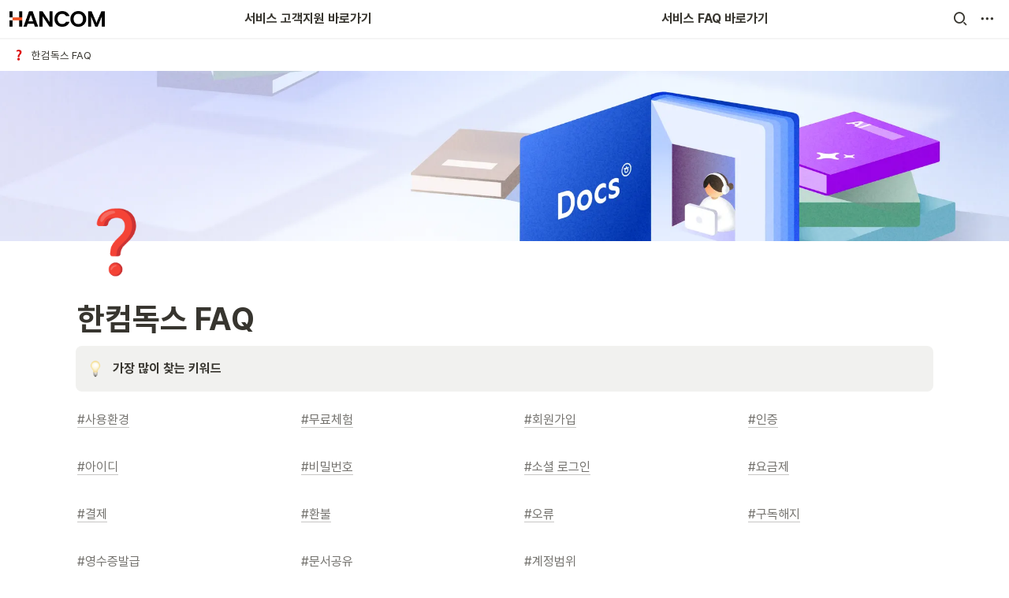

--- FILE ---
content_type: text/html
request_url: https://support.hancom.com/1da83c01-2f29-44f1-bb35-a7824bc4e507
body_size: 225186
content:
<!DOCTYPE html><html><head><meta charSet="utf-8"/><meta name="viewport" content="width=device-width,height=device-height,initial-scale=1,maximum-scale=8,viewport-fit=cover"/><script>window.__OOPY__ = window.__OOPY__ || {};window.__OOPY__.yaml = {"title":"한컴독스 고객지원","description":"한글 등 최신 버전의 한컴오피스를 경험할 수 있는 한컴독스 고객지원에 오신 것을 환영합니다."}</script><title>한컴독스 고객지원</title><meta property="og:title" content="한컴독스 고객지원"/><meta property="og:site_name" content="한컴독스 고객지원"/><meta name="twitter:title" content="한컴독스 고객지원"/><meta name="description" content="한글 등 최신 버전의 한컴오피스를 경험할 수 있는 한컴독스 고객지원에 오신 것을 환영합니다."/><meta property="og:description" content="한글 등 최신 버전의 한컴오피스를 경험할 수 있는 한컴독스 고객지원에 오신 것을 환영합니다."/><meta name="twitter:description" content="한글 등 최신 버전의 한컴오피스를 경험할 수 있는 한컴독스 고객지원에 오신 것을 환영합니다."/><meta name="naver-site-verification" content="deaa191267771979fc6f9ecf33f4a5f44f8775f7"/><meta name="google-site-verification" content="-3RLcLS2keWvv2tRhoXudKwbYxI7Nx1fnoDXuvteYO4"/><meta property="og:type" content="website"/><meta property="og:image" content="https://oopy.lazyrockets.com/api/rest/cdn/image/fdfab9ee-ed4d-411d-a16e-d44b7950cd71.png"/><meta property="og:url" content="https://support.hancom.com/1da83c01-2f29-44f1-bb35-a7824bc4e507"/><meta name="twitter:card" content="summary_large_image"/><meta name="twitter:image" content="https://oopy.lazyrockets.com/api/rest/cdn/image/fdfab9ee-ed4d-411d-a16e-d44b7950cd71.png"/><link rel="shortcut icon" type="image" href="https://oopy.lazyrockets.com/api/rest/cdn/image/39859678-8b05-4d05-9f60-4aaeedbe5ce5.png?d=16"/><link rel="apple-touch-icon" href="https://oopy.lazyrockets.com/api/rest/cdn/image/39859678-8b05-4d05-9f60-4aaeedbe5ce5.png?d=16"/><link rel="canonical" href="https://support.hancom.com/1da83c01-2f29-44f1-bb35-a7824bc4e507"/><link rel="stylesheet" href="https://cdn.jsdelivr.net/xeicon/2/xeicon.min.css"/><meta name="next-head-count" content="21"/><link data-next-font="" rel="preconnect" href="/" crossorigin="anonymous"/><link rel="preload" href="https://cdn.lazyrockets.com/_next/static/css/f88f9ce0ca455dd7.css" as="style"/><link rel="stylesheet" href="https://cdn.lazyrockets.com/_next/static/css/f88f9ce0ca455dd7.css" data-n-g=""/><link rel="preload" href="https://cdn.lazyrockets.com/_next/static/css/cbab82b64f56a2c5.css" as="style"/><link rel="stylesheet" href="https://cdn.lazyrockets.com/_next/static/css/cbab82b64f56a2c5.css" data-n-p=""/><link rel="preload" href="https://cdn.lazyrockets.com/_next/static/css/543b34adac82aebe.css" as="style"/><link rel="stylesheet" href="https://cdn.lazyrockets.com/_next/static/css/543b34adac82aebe.css"/><link rel="preload" href="https://cdn.lazyrockets.com/_next/static/css/e81c881feb8b2b2a.css" as="style"/><link rel="stylesheet" href="https://cdn.lazyrockets.com/_next/static/css/e81c881feb8b2b2a.css"/><link rel="preload" href="https://cdn.lazyrockets.com/_next/static/css/2a814f1fd9844dc5.css" as="style"/><link rel="stylesheet" href="https://cdn.lazyrockets.com/_next/static/css/2a814f1fd9844dc5.css"/><link rel="preload" href="https://cdn.lazyrockets.com/_next/static/css/4a36b6b6aa198e6c.css" as="style"/><link rel="stylesheet" href="https://cdn.lazyrockets.com/_next/static/css/4a36b6b6aa198e6c.css"/><noscript data-n-css=""></noscript><script defer="" nomodule="" src="https://cdn.lazyrockets.com/_next/static/chunks/polyfills-c67a75d1b6f99dc8.js"></script><script defer="" src="https://cdn.lazyrockets.com/_next/static/chunks/5810.eadf2ee2b0d28b76.js"></script><script defer="" src="https://cdn.lazyrockets.com/_next/static/chunks/5338.8cc23b7898891c4b.js"></script><script defer="" src="https://cdn.lazyrockets.com/_next/static/chunks/6939.7c09ad7f6c50b768.js"></script><script defer="" src="https://cdn.lazyrockets.com/_next/static/chunks/8777.fccf9d13638f1957.js"></script><script defer="" src="https://cdn.lazyrockets.com/_next/static/chunks/2538.e6185b3a29011d18.js"></script><script defer="" src="https://cdn.lazyrockets.com/_next/static/chunks/1635.dda6116d867295af.js"></script><script defer="" src="https://cdn.lazyrockets.com/_next/static/chunks/2845.cd0c0ea9d3239337.js"></script><script defer="" src="https://cdn.lazyrockets.com/_next/static/chunks/8357.6c1c592abc1b9bb4.js"></script><script defer="" src="https://cdn.lazyrockets.com/_next/static/chunks/9273.73ab5240dcd627b1.js"></script><script defer="" src="https://cdn.lazyrockets.com/_next/static/chunks/4079.f672dad7d129bd67.js"></script><script defer="" src="https://cdn.lazyrockets.com/_next/static/chunks/8631.effdd002097be1d1.js"></script><script defer="" src="https://cdn.lazyrockets.com/_next/static/chunks/5053.b36a4f46cf809509.js"></script><script defer="" src="https://cdn.lazyrockets.com/_next/static/chunks/2971.82f0eb033fdae3ea.js"></script><script defer="" src="https://cdn.lazyrockets.com/_next/static/chunks/2840.3efa2f1df91d6d37.js"></script><script defer="" src="https://cdn.lazyrockets.com/_next/static/chunks/3262886e.a2a286737039bc54.js"></script><script defer="" src="https://cdn.lazyrockets.com/_next/static/chunks/9944.190fbb0b7633031f.js"></script><script defer="" src="https://cdn.lazyrockets.com/_next/static/chunks/1600.dbcaadf0fa2eb499.js"></script><script defer="" src="https://cdn.lazyrockets.com/_next/static/chunks/2b7b2d2a.11543cea1032186d.js"></script><script defer="" src="https://cdn.lazyrockets.com/_next/static/chunks/776.9feb564444215ca9.js"></script><script defer="" src="https://cdn.lazyrockets.com/_next/static/chunks/442.13a8e68a098fc194.js"></script><script defer="" src="https://cdn.lazyrockets.com/_next/static/chunks/9230.0fc82f19382dc02b.js"></script><script defer="" src="https://cdn.lazyrockets.com/_next/static/chunks/7757.8a837c5db0b3cfff.js"></script><script src="https://cdn.lazyrockets.com/_next/static/chunks/webpack-8dfdae042afc7911.js" defer=""></script><script src="https://cdn.lazyrockets.com/_next/static/chunks/framework-a31fb0e66037d890.js" defer=""></script><script src="https://cdn.lazyrockets.com/_next/static/chunks/main-5e8ad880fa778d90.js" defer=""></script><script src="https://cdn.lazyrockets.com/_next/static/chunks/pages/_app-eee75135696a2769.js" defer=""></script><script src="https://cdn.lazyrockets.com/_next/static/chunks/fec483df-ec55022df2057fa9.js" defer=""></script><script src="https://cdn.lazyrockets.com/_next/static/chunks/5295-4cdcaa63d89ac5e4.js" defer=""></script><script src="https://cdn.lazyrockets.com/_next/static/chunks/6767-8a8114a38dd6a3e3.js" defer=""></script><script src="https://cdn.lazyrockets.com/_next/static/chunks/9770-22ea912702417c2e.js" defer=""></script><script src="https://cdn.lazyrockets.com/_next/static/chunks/2023-54a36bbdb9113f88.js" defer=""></script><script src="https://cdn.lazyrockets.com/_next/static/chunks/6835-ba9c852fb66767e5.js" defer=""></script><script src="https://cdn.lazyrockets.com/_next/static/chunks/9229-0d4f5ec0a09dd550.js" defer=""></script><script src="https://cdn.lazyrockets.com/_next/static/chunks/4665-4be4a298e2e2b967.js" defer=""></script><script src="https://cdn.lazyrockets.com/_next/static/chunks/pages/%5Bid%5D-01360cf28da46c36.js" defer=""></script><script src="https://cdn.lazyrockets.com/_next/static/26Dt7JQUgZdwCOjswHmil/_buildManifest.js" defer=""></script><script src="https://cdn.lazyrockets.com/_next/static/26Dt7JQUgZdwCOjswHmil/_ssgManifest.js" defer=""></script></head><body><div id="__next"><div class="css-0"><div style="font-family:&#x27;Pretendard&#x27;,  ui-sans-serif, -apple-system, BlinkMacSystemFont, &quot;Segoe UI&quot;, Helvetica, &quot;Apple Color Emoji&quot;, Arial, sans-serif, &quot;Segoe UI Emoji&quot;, &quot;Segoe UI Symbol&quot;;font-size:16px;line-height:1.5"><style data-emotion="css-global 1dh7z1g">:root{--emoji-font-family:"Apple Color Emoji","Segoe UI Emoji","NotoColorEmoji","Noto Color Emoji","Segoe UI Symbol","Android Emoji","EmojiSymbols";--page-max-width:1200px;--content-max-width:1008px;}:root{--page-cover-height:30vh;--page-header-font-size:40px;--page-content-padding-bottom:10vh;}:root .padding{padding-left:calc(96px + env(safe-area-inset-left));padding-right:calc(96px + env(safe-area-inset-right));}:root .width{max-width:100%;width:100%;}@media (max-width: 480px){:root{--page-cover-height:200px;--page-header-font-size:32px;--page-content-padding-bottom:0;}:root .padding{padding-left:calc(24px + env(safe-area-inset-left));padding-right:calc(24px + env(safe-area-inset-right));}:root .width{max-width:100%;width:100%;}}[role="button"]:not([tabindex="-1"]){cursor:pointer;}[role="button"]:not([tabindex="-1"]):hover{background:rgba(55, 53, 47, 0.08);}[role="button"]:not([tabindex="-1"]):active{background:rgba(55, 53, 47, 0.16);}[placeholder]:empty::before{content:attr(placeholder);min-height:1em;color:rgb(55, 53, 47);-webkit-text-fill-color:rgba(55, 53, 47, 0.2);}body{background-color:white;overflow-x:hidden;}@media (max-width: 480px){[role="button"][tabindex="0"]:active{background:none;opacity:0.4;}}@-webkit-keyframes glow{0%{opacity:1;}50%{opacity:0;}100%{opacity:1;}}@keyframes glow{0%{opacity:1;}50%{opacity:0;}100%{opacity:1;}}.admin-halo{position:absolute;top:-4px;bottom:-4px;left:-4px;right:-4px;border-radius:8px;pointer-events:none;background:rgba(46, 170, 220, 0.35);box-shadow:0 0 2px 2px rgba(0, 0, 0, 0.1);-webkit-animation:1s ease glow infinite;animation:1s ease glow infinite;-webkit-animation-delay:200ms;animation-delay:200ms;}*{scroll-margin-top:100px;}.notion-page-mention-token.notion-enable-hover:hover,.notion-external-object-token.notion-enable-hover:hover{cursor:pointer!important;background:rgba(148, 148, 148, 0.15);box-shadow:0 0 0 3px rgb(148 148 148 / 15%);border-radius:1px;}.pageLinkIndicator{display:none!important;}</style><div class="notion-app"><div class="notion-app-inner notion-light-theme" style="color:rgb(55, 53, 47);fill:currentcolor;line-height:1.5"><div class="notion-frame" style="flex-grow:0;flex-shrink:1;display:flex;flex-direction:column;background:white;z-index:1"><style data-emotion="css 1qsgwhj">.css-1qsgwhj{--color:rgb(252, 94, 32);position:-webkit-sticky;position:sticky;top:0;}</style><style data-emotion="css oj850u">.css-oj850u{display:-webkit-box;display:-webkit-flex;display:-ms-flexbox;display:flex;-webkit-flex-direction:column;-ms-flex-direction:column;flex-direction:column;width:100%;z-index:1000000;--color:rgb(252, 94, 32);position:-webkit-sticky;position:sticky;top:0;}.css-oj850u *{white-space:pre-wrap;}</style><div class="css-oj850u ej0hkt126"><style data-emotion="css 1hvjv3r">.css-1hvjv3r{position:relative;display:-webkit-box;display:-webkit-flex;display:-ms-flexbox;display:flex;-webkit-flex-direction:column;-ms-flex-direction:column;flex-direction:column;width:100%;z-index:1;}@media (max-width: 780px){.css-1hvjv3r{display:none;}}</style><div class="css-1hvjv3r ej0hkt125"><style data-emotion="css vr3t5b">.css-vr3t5b{position:fixed;top:0;bottom:0;left:0;right:0;pointer-events:none;-webkit-transition:300ms;transition:300ms;}</style><div class="css-vr3t5b ej0hkt124" style="background-color:rgba(0,0,0,0);pointer-events:none"></div><style data-emotion="css 1g9zity">.css-1g9zity{background-color:rgb(255, 255, 255);-webkit-transition:background-color 300ms;transition:background-color 300ms;}</style><style data-emotion="css 1kbzb5c">.css-1kbzb5c{position:relative;display:grid;width:100%;padding:0px 12px;z-index:1;background-color:rgb(255, 255, 255);-webkit-transition:background-color 300ms;transition:background-color 300ms;}</style><div class="notion-topbar css-1kbzb5c ej0hkt123" style="height:48px;grid-template-columns:1fr 10fr 1fr"><style data-emotion="css 1e64q20">.css-1e64q20{display:-webkit-box;display:-webkit-flex;display:-ms-flexbox;display:flex;-webkit-align-items:center;-webkit-box-align:center;-ms-flex-align:center;align-items:center;max-height:100%;}</style><div style="height:48px" class="css-1e64q20 ej0hkt121"><a href="/" target="_self" class="css-1e64q20 ej0hkt120"><style data-emotion="css cvdst6">.css-cvdst6{-webkit-align-self:center;-ms-flex-item-align:center;align-self:center;max-height:100%;}</style><img src="https://oopy.lazyrockets.com/api/rest/cdn/image/90cc18e0-6dd7-4ce3-b0cb-f0c52edb7ddb.png" alt="home" style="height:20px" class="css-cvdst6 ej0hkt119"/></a></div><style data-emotion="css rxd3w2">.css-rxd3w2{display:grid;grid-template-columns:repeat(
                        2,
                        1fr
                      );}</style><div class="css-rxd3w2"><style data-emotion="css 12a04nj">.css-12a04nj{display:-webkit-box;display:-webkit-flex;display:-ms-flexbox;display:flex;-webkit-align-items:center;-webkit-box-align:center;-ms-flex-align:center;align-items:center;-webkit-box-pack:center;-ms-flex-pack:center;-webkit-justify-content:center;justify-content:center;height:100%;}</style><div class="css-12a04nj ej0hkt114"><div style="display:flex;align-items:center;justify-content:center;width:calc(100% - 32px);height:100%;border-radius:100px"><style data-emotion="css rx11nm">.css-rx11nm{display:-webkit-box;display:-webkit-flex;display:-ms-flexbox;display:flex;-webkit-align-items:center;-webkit-box-align:center;-ms-flex-align:center;align-items:center;-webkit-box-pack:center;-ms-flex-pack:center;-webkit-justify-content:center;justify-content:center;height:100%;font-weight:700;-webkit-text-decoration:none;text-decoration:none;text-align:center;color:inherit;white-space:pre-wrap;}</style><a style="position:relative;display:flex;align-items:center;justify-content:center;font-size:16px;min-width:60px" rel="noopener noreferrer" class="css-rx11nm ej0hkt113" target="_blank">서비스 고객지원 바로가기</a></div></div><div class="css-12a04nj ej0hkt114"><div style="display:flex;align-items:center;justify-content:center;width:calc(100% - 32px);height:100%;border-radius:100px"><a style="position:relative;display:flex;align-items:center;justify-content:center;font-size:16px;min-width:60px" rel="noopener noreferrer" class="css-rx11nm ej0hkt113" target="_blank">서비스 FAQ 바로가기</a></div></div></div><style data-emotion="css 19mh0x6">.css-19mh0x6{display:-webkit-box;display:-webkit-flex;display:-ms-flexbox;display:flex;-webkit-align-items:center;-webkit-box-align:center;-ms-flex-align:center;align-items:center;-webkit-box-pack:end;-ms-flex-pack:end;-webkit-justify-content:flex-end;justify-content:flex-end;}</style><div class="css-19mh0x6 ej0hkt118"><style data-emotion="css 6j9f09">.css-6j9f09{position:relative;display:-webkit-box;display:-webkit-flex;display:-ms-flexbox;display:flex;-webkit-align-items:center;-webkit-box-align:center;-ms-flex-align:center;align-items:center;border-radius:8px;cursor:pointer;padding:4px;margin:0 2px;-webkit-flex-shrink:0;-ms-flex-negative:0;flex-shrink:0;font-size:16px;}</style><div style="padding:4px 6px" role="button" class="css-6j9f09 ej0hkt117"><style data-emotion="css 14is9qy">.css-14is9qy{font-size:20px;}</style><i class="xi-search css-14is9qy ej0hkt116"></i></div><div style="position:relative"><div role="button" class="css-6j9f09 ej0hkt117"><i class="xi-ellipsis-h css-14is9qy ej0hkt116"></i></div></div></div></div><style data-emotion="css 1s2cmb8">.css-1s2cmb8{width:100%;border-bottom:2px solid #F5F5F5;}</style><div class="css-1s2cmb8 ej0hkt122"></div><style data-emotion="css 1pmt3p3">.css-1pmt3p3{position:-webkit-sticky;position:sticky;display:-webkit-box;display:-webkit-flex;display:-ms-flexbox;display:flex;-webkit-align-items:center;-webkit-box-align:center;-ms-flex-align:center;align-items:center;width:100%;padding:8px 8px;font-size:smaller;z-index:-2;background-color:rgb(255, 255, 255);-webkit-transition:background-color 300ms;transition:background-color 300ms;}</style><div class="notion-header css-1pmt3p3 ej0hkt115"><div role="button" tabindex="0" style="user-select:none;transition:background 120ms ease-in 0s;cursor:pointer;display:inline-flex;align-items:center;flex-shrink:1;white-space:nowrap;height:24px;border-radius:3px;font-size:inherit;line-height:1.2;min-width:0px;padding-left:6px;padding-right:6px;color:rgb(55, 53, 47)"><a href="/1da83c01-2f29-44f1-bb35-a7824bc4e507" rel="noopener noreferrer" style="display:flex;text-decoration:none;user-select:none;cursor:pointer;color:inherit;min-width:0"><div style="display:flex;align-items:center;min-width:0"><div class="notion-record-icon" style="user-select:none;transition:background 120ms ease-in 0s;display:flex;align-items:center;justify-content:center;height:20px;width:20px;border-radius:3px;flex-shrink:0;margin-right:6px"><div style="display:flex;align-items:center;justify-content:center;width:100%;height:100%"><div style="width:90%;height:90%;font-size:18px;line-height:1.1;margin-left:0;color:black"><style data-emotion="css 1bqrrf0">.css-1bqrrf0{width:1em;height:1em;line-height:1em;background-repeat:no-repeat;background:url("https://cdn.lazyrockets.com/_next/static/media/emoji.0d02c5b5.png");background-position-x:98.30508474576271%;background-position-y:16.94915254237288%;-webkit-background-size:6000% 6000%;background-size:6000% 6000%;}</style><img class="notion-emoji css-1bqrrf0" src="[data-uri]" style="width:100%;height:100%"/></div></div></div><div style="white-space:nowrap;overflow:hidden;text-overflow:ellipsis;max-width:240px">한컴독스 FAQ</div></div></a></div></div><div style="position:absolute;bottom:-2px;left:0;right:0"><div class="scroll-progress-bar" style="max-width:100%;width:0%;height:2px;background:rgb(252, 94, 32)"></div></div><style data-emotion="css 110y9we">.css-110y9we{position:absolute;top:48px;left:0;right:0;display:-webkit-box;display:-webkit-flex;display:-ms-flexbox;display:flex;-webkit-box-pack:center;-ms-flex-pack:center;-webkit-justify-content:center;justify-content:center;width:100%;padding:12px;overscroll-behavior:contain;}</style><div class="css-110y9we ej0hkt112" style="display:grid;grid-template-columns:1fr 10fr 1fr;top:48px;background-color:white;opacity:0;transform:translateY(-100%) translateZ(0)"><div style="opacity:0;pointer-events:none"><div style="height:48px" class="css-1e64q20 ej0hkt121"><a href="/" target="_self" class="css-1e64q20 ej0hkt120"><img src="https://oopy.lazyrockets.com/api/rest/cdn/image/90cc18e0-6dd7-4ce3-b0cb-f0c52edb7ddb.png" alt="home" style="height:20px" class="css-cvdst6 ej0hkt119"/></a></div></div><div style="display:grid;grid-template-columns:repeat(2, 1fr)"><style data-emotion="css 1fttcpj">.css-1fttcpj{display:-webkit-box;display:-webkit-flex;display:-ms-flexbox;display:flex;-webkit-flex-direction:column;-ms-flex-direction:column;flex-direction:column;}</style><div class="css-1fttcpj ej0hkt111"><style data-emotion="css 1dl3j4f">.css-1dl3j4f{display:-webkit-box;display:-webkit-flex;display:-ms-flexbox;display:flex;-webkit-align-items:center;-webkit-box-align:center;-ms-flex-align:center;align-items:center;-webkit-box-pack:center;-ms-flex-pack:center;-webkit-justify-content:center;justify-content:center;width:100%;}</style><div class="css-1dl3j4f ej0hkt110"><style data-emotion="css p5qfmd">.css-p5qfmd{font-size:14px;color:inherit;}.css-p5qfmd:hover{background-color:#F5F5F5;}</style><style data-emotion="css yvywyt">.css-yvywyt{display:-webkit-box;display:-webkit-flex;display:-ms-flexbox;display:flex;-webkit-align-items:center;-webkit-box-align:center;-ms-flex-align:center;align-items:center;-webkit-box-pack:center;-ms-flex-pack:center;-webkit-justify-content:center;justify-content:center;height:100%;font-weight:700;-webkit-text-decoration:none;text-decoration:none;text-align:center;color:inherit;white-space:pre-wrap;display:-webkit-box;display:-webkit-flex;display:-ms-flexbox;display:flex;-webkit-align-items:center;-webkit-box-align:center;-ms-flex-align:center;align-items:center;-webkit-box-pack:center;-ms-flex-pack:center;-webkit-justify-content:center;justify-content:center;width:100%;max-width:224px;min-height:40px;font-size:14px;font-weight:500;color:#9D9D9D;-webkit-text-decoration:none;text-decoration:none;border-radius:100px;font-size:14px;color:inherit;}.css-yvywyt:hover{background-color:#F5F5F5;}</style><a rel="noopener noreferrer" class="css-yvywyt ej0hkt19" href="https://support.hancomdocs.com" target="_blank">한컴독스</a></div><div class="css-1dl3j4f ej0hkt110"><a rel="noopener noreferrer" class="css-yvywyt ej0hkt19" href="https://support.hform.hancom.com/" target="_blank">한컴폼즈</a></div><div class="css-1dl3j4f ej0hkt110"><a rel="noopener noreferrer" class="css-yvywyt ej0hkt19" href="https://support.hancomtaja.com" target="_blank">한컴타자</a></div><div class="css-1dl3j4f ej0hkt110"><a rel="noopener noreferrer" class="css-yvywyt ej0hkt19" href="https://support.hancomsign.com" target="_blank">한컴싸인</a></div><div class="css-1dl3j4f ej0hkt110"><a rel="noopener noreferrer" class="css-yvywyt ej0hkt19" href="https://support.hancom.com/notice" target="_self">계정</a></div></div><div class="css-1fttcpj ej0hkt111"><div class="css-1dl3j4f ej0hkt110"><a rel="noopener noreferrer" class="css-yvywyt ej0hkt19" href="https://support.hancomdocs.com/faq" target="_blank">한컴독스</a></div><div class="css-1dl3j4f ej0hkt110"><a rel="noopener noreferrer" class="css-yvywyt ej0hkt19" href="https://support.hform.hancom.com/faq" target="_blank">한컴폼즈</a></div><div class="css-1dl3j4f ej0hkt110"><a rel="noopener noreferrer" class="css-yvywyt ej0hkt19" href="https://support.hancomtaja.com/faq" target="_blank">한컴타자</a></div><div class="css-1dl3j4f ej0hkt110"><a rel="noopener noreferrer" class="css-yvywyt ej0hkt19" href="https://support.hancomsign.com/faq" target="_blank">한컴싸인</a></div><div class="css-1dl3j4f ej0hkt110"><a rel="noopener noreferrer" class="css-yvywyt ej0hkt19" href="https://support.hancom.com/faq/account" target="_self">계정</a></div></div></div><div></div></div></div><style data-emotion="css omlltc">.css-omlltc{position:relative;display:none;-webkit-flex-direction:column;-ms-flex-direction:column;flex-direction:column;z-index:1;}@media (max-width: 780px){.css-omlltc{display:-webkit-box;display:-webkit-flex;display:-ms-flexbox;display:flex;}}</style><div class="css-omlltc ej0hkt18"><style data-emotion="css 1n33a38">.css-1n33a38{position:fixed;top:0;bottom:0;left:0;right:0;-webkit-transition:300ms;transition:300ms;z-index:10;}</style><div class="css-1n33a38 ej0hkt16" style="background-color:rgba(0,0,0,0);pointer-events:none"></div><div><style data-emotion="css fy4zdo">.css-fy4zdo{position:relative;display:grid;width:100%;padding:0px 12px;z-index:1;display:-webkit-box;display:-webkit-flex;display:-ms-flexbox;display:flex;-webkit-align-items:center;-webkit-box-align:center;-ms-flex-align:center;align-items:center;-webkit-box-pack:justify;-webkit-justify-content:space-between;justify-content:space-between;border:none;background-color:rgb(255, 255, 255);-webkit-transition:background-color 300ms;transition:background-color 300ms;}</style><div class="notion-topbar css-fy4zdo ej0hkt17"><div style="height:48px" class="css-1e64q20 ej0hkt121"><a href="/" target="_self" class="css-1e64q20 ej0hkt120"><img src="https://oopy.lazyrockets.com/api/rest/cdn/image/90cc18e0-6dd7-4ce3-b0cb-f0c52edb7ddb.png" alt="home" style="height:20px" class="css-cvdst6 ej0hkt119"/></a></div><div style="display:flex;align-items:center"><div role="button" class="css-6j9f09 ej0hkt117"><i class="xi-search css-14is9qy ej0hkt116"></i></div><div role="button" class="css-6j9f09 ej0hkt117"><i class="xi-bars css-14is9qy ej0hkt116"></i></div></div></div><style data-emotion="css qc5aub">.css-qc5aub{background-color:rgb(255, 255, 255);-webkit-transition:background-color 300ms;transition:background-color 300ms;}.css-qc5aub>*{-webkit-flex-shrink:0;-ms-flex-negative:0;flex-shrink:0;}.css-qc5aub>*:first-child{margin-left:auto;}.css-qc5aub>*:last-child{margin-right:auto;}</style><style data-emotion="css 129hfyu">.css-129hfyu{display:-webkit-box;display:-webkit-flex;display:-ms-flexbox;display:flex;-webkit-align-items:center;-webkit-box-align:center;-ms-flex-align:center;align-items:center;-webkit-box-flex-wrap:nowrap;-webkit-flex-wrap:nowrap;-ms-flex-wrap:nowrap;flex-wrap:nowrap;height:36px;margin:0 auto;overflow:auto;font-size:14px;font-weight:700;scrollbar-width:none;-ms-overflow-style:none;background-color:rgb(255, 255, 255);-webkit-transition:background-color 300ms;transition:background-color 300ms;}.css-129hfyu::-webkit-scrollbar{width:0;height:0;}.css-129hfyu>*{-webkit-flex-shrink:0;-ms-flex-negative:0;flex-shrink:0;}.css-129hfyu>*:first-child{margin-left:auto;}.css-129hfyu>*:last-child{margin-right:auto;}</style><div class="css-129hfyu ej0hkt14"></div><div class="css-1s2cmb8 ej0hkt122"></div></div><div class="notion-header css-1pmt3p3 ej0hkt115"><div role="button" tabindex="0" style="user-select:none;transition:background 120ms ease-in 0s;cursor:pointer;display:inline-flex;align-items:center;flex-shrink:1;white-space:nowrap;height:24px;border-radius:3px;font-size:inherit;line-height:1.2;min-width:0px;padding-left:6px;padding-right:6px;color:rgb(55, 53, 47)"><a href="/1da83c01-2f29-44f1-bb35-a7824bc4e507" rel="noopener noreferrer" style="display:flex;text-decoration:none;user-select:none;cursor:pointer;color:inherit;min-width:0"><div style="display:flex;align-items:center;min-width:0"><div class="notion-record-icon" style="user-select:none;transition:background 120ms ease-in 0s;display:flex;align-items:center;justify-content:center;height:20px;width:20px;border-radius:3px;flex-shrink:0;margin-right:6px"><div style="display:flex;align-items:center;justify-content:center;width:100%;height:100%"><div style="width:90%;height:90%;font-size:18px;line-height:1.1;margin-left:0;color:black"><img class="notion-emoji css-1bqrrf0" src="[data-uri]" style="width:100%;height:100%"/></div></div></div><div style="white-space:nowrap;overflow:hidden;text-overflow:ellipsis;max-width:240px">한컴독스 FAQ</div></div></a></div></div><div style="position:absolute;bottom:-2px;left:0;right:0"><div class="scroll-progress-bar" style="max-width:100%;width:0%;height:2px;background:rgb(252, 94, 32)"></div></div><style data-emotion="css hguaai">.css-hguaai{position:fixed;top:0;right:0;bottom:0;width:80vw;max-width:400px;background-color:white;z-index:100;box-shadow:0 0 4px 4px rgba(0, 0, 0, 0.15);overscroll-behavior:contain;overflow-y:auto;}</style><div class="css-hguaai ej0hkt15" draggable="false" style="right:-100vw;visibility:hidden;-webkit-touch-callout:none;-webkit-user-select:none;user-select:none;touch-action:pan-y"><style data-emotion="css 1vidp2x">.css-1vidp2x{position:-webkit-sticky;position:sticky;top:0;display:-webkit-box;display:-webkit-flex;display:-ms-flexbox;display:flex;-webkit-align-items:center;-webkit-box-align:center;-ms-flex-align:center;align-items:center;-webkit-box-pack:end;-ms-flex-pack:end;-webkit-justify-content:flex-end;justify-content:flex-end;width:100%;height:48px;padding:0 12px;background-color:inherit;z-index:10;border-bottom:2px solid #F5F5F5;}</style><div style="font-size:smaller" class="css-1vidp2x ej0hkt13"><div><div role="button" class="css-6j9f09 ej0hkt117"><i class="xi-share-alt css-14is9qy ej0hkt116" style="margin-right:6px"></i>Share</div></div><style data-emotion="css jgkbgb">.css-jgkbgb{height:24px;margin-left:8px;}</style><div style="height:24px" class="css-jgkbgb e6eld7i0"><label aria-label="Turn on the dark mode"><div class="theme-button" style="position:relative;display:inline-block;text-align:left;opacity:1;direction:ltr;border-radius:12px;-webkit-transition:opacity 0.25s;-moz-transition:opacity 0.25s;transition:opacity 0.25s;touch-action:none;-webkit-tap-highlight-color:rgba(0, 0, 0, 0);-webkit-user-select:none;-moz-user-select:none;-ms-user-select:none;user-select:none"><div class="react-switch-bg" style="height:24px;width:44px;margin:0;position:relative;background:#D2D2D2;border-radius:12px;cursor:pointer;-webkit-transition:background 0.25s;-moz-transition:background 0.25s;transition:background 0.25s"><div style="height:24px;width:25.5px;position:relative;opacity:0;pointer-events:none;-webkit-transition:opacity 0.25s;-moz-transition:opacity 0.25s;transition:opacity 0.25s"><img src="https://cdn.lazyrockets.com/_next/static/media/dark-mode.4361da89.png" alt="moon" style="position:absolute;top:50%;left:50%;transform:translate(-50%, -50%);width:16px;height:16px"/></div><div style="height:24px;width:25.5px;position:absolute;opacity:1;right:0;top:0;pointer-events:none;-webkit-transition:opacity 0.25s;-moz-transition:opacity 0.25s;transition:opacity 0.25s"><img src="https://cdn.lazyrockets.com/_next/static/media/light-mode.1da8c58f.png" alt="sun" style="position:absolute;top:50%;left:50%;transform:translate(-50%, -50%);width:16px;height:16px"/></div></div><div class="react-switch-handle" style="height:15px;width:15px;background:#ffffff;display:inline-block;cursor:pointer;border-radius:50%;position:absolute;transform:translateX(4.5px);top:4.5px;outline:0;border:0;-webkit-transition:background-color 0.25s, transform 0.25s, box-shadow 0.15s;-moz-transition:background-color 0.25s, transform 0.25s, box-shadow 0.15s;transition:background-color 0.25s, transform 0.25s, box-shadow 0.15s"></div><input type="checkbox" role="switch" aria-checked="false" style="border:0;clip:rect(0 0 0 0);height:1px;margin:-1px;overflow:hidden;padding:0;position:absolute;width:1px"/></div></label></div><div style="flex:1"></div><div class="css-6j9f09 ej0hkt117"><i class="xi-close css-14is9qy ej0hkt116"></i></div></div><div style="display:flex;flex-direction:column;padding-top:16px"><div style="display:flex;flex-direction:column;margin-bottom:24px"><style data-emotion="css 18gf8m2">.css-18gf8m2{display:-webkit-box;display:-webkit-flex;display:-ms-flexbox;display:flex;-webkit-align-items:center;-webkit-box-align:center;-ms-flex-align:center;align-items:center;-webkit-box-pack:justify;-webkit-justify-content:space-between;justify-content:space-between;width:100%;height:40px;padding:0 16px;font-size:16px;font-weight:700;color:inherit;-webkit-text-decoration:none;text-decoration:none;}.css-18gf8m2:hover{color:var(--color);background-color:#F5F5F5;}</style><a rel="noopener noreferrer" class="css-18gf8m2 ej0hkt12" target="_blank"><span>서비스 고객지원 바로가기</span></a><style data-emotion="css xqid3z">.css-xqid3z:last-child{margin-bottom:12px;}</style><style data-emotion="css ej1dkx">.css-ej1dkx{display:-webkit-box;display:-webkit-flex;display:-ms-flexbox;display:flex;-webkit-flex-direction:column;-ms-flex-direction:column;flex-direction:column;margin-left:16px;border-left:2px solid currentColor;}.css-ej1dkx:last-child{margin-bottom:12px;}</style><div class="css-ej1dkx ej0hkt11"><style data-emotion="css 1q0anj3">.css-1q0anj3{display:-webkit-box;display:-webkit-flex;display:-ms-flexbox;display:flex;-webkit-align-items:center;-webkit-box-align:center;-ms-flex-align:center;align-items:center;-webkit-box-pack:justify;-webkit-justify-content:space-between;justify-content:space-between;width:100%;height:40px;padding:0 16px;font-size:16px;font-weight:700;color:inherit;-webkit-text-decoration:none;text-decoration:none;font-size:14px;font-weight:500;padding-left:12px;}.css-1q0anj3:hover{color:var(--color);background-color:#F5F5F5;}</style><a rel="noopener noreferrer" class="css-1q0anj3 ej0hkt10" href="https://support.hancomdocs.com" target="_blank">한컴독스</a><a rel="noopener noreferrer" class="css-1q0anj3 ej0hkt10" href="https://support.hform.hancom.com/" target="_blank">한컴폼즈</a><a rel="noopener noreferrer" class="css-1q0anj3 ej0hkt10" href="https://support.hancomtaja.com" target="_blank">한컴타자</a><a rel="noopener noreferrer" class="css-1q0anj3 ej0hkt10" href="https://support.hancomsign.com" target="_blank">한컴싸인</a><a rel="noopener noreferrer" class="css-1q0anj3 ej0hkt10" href="https://support.hancom.com/notice" target="_self">계정</a></div></div><div style="display:flex;flex-direction:column;margin-bottom:24px"><a rel="noopener noreferrer" class="css-18gf8m2 ej0hkt12" target="_blank"><span>서비스 FAQ 바로가기</span></a><div class="css-ej1dkx ej0hkt11"><a rel="noopener noreferrer" class="css-1q0anj3 ej0hkt10" href="https://support.hancomdocs.com/faq" target="_blank">한컴독스</a><a rel="noopener noreferrer" class="css-1q0anj3 ej0hkt10" href="https://support.hform.hancom.com/faq" target="_blank">한컴폼즈</a><a rel="noopener noreferrer" class="css-1q0anj3 ej0hkt10" href="https://support.hancomtaja.com/faq" target="_blank">한컴타자</a><a rel="noopener noreferrer" class="css-1q0anj3 ej0hkt10" href="https://support.hancomsign.com/faq" target="_blank">한컴싸인</a><a rel="noopener noreferrer" class="css-1q0anj3 ej0hkt10" href="https://support.hancom.com/faq/account" target="_self">계정</a></div></div></div></div></div></div><div class="notion-scroller vertical horizontal" style="position:relative;z-index:1;flex-grow:1;margin-right:0px;margin-bottom:0px"><div style="display:flex;flex-direction:column;width:100%;align-items:center;flex-shrink:0;flex-grow:0"><img alt="" class="page_cover css-1xdhyk6 e5kxa4l0" style="display:block;object-fit:cover;border-radius:0;width:100%;height:var(--page-cover-height);opacity:1;object-position:center 50%" src="https://oopy.lazyrockets.com/api/v2/notion/image?src=attachment%3A5e8f5194-e655-448a-9b27-b38af0e2231b%3Aimg_customer-cover-012x.png&amp;blockId=1da83c01-2f29-44f1-bb35-a7824bc4e507&amp;width=3600"/><div class="width padding"><div style="user-select:none;display:flex;align-items:center;justify-content:center;height:78px;width:78px;border-radius:3px;flex-shrink:0;margin-top:-42px;margin-left:3px;margin-bottom:0px;align-self:flex-start;position:relative;z-index:1" class="page-icon"><div style="display:flex;align-items:center;justify-content:center;width:100%;height:100%"><div style="width:100%;height:100%;font-size:78px;line-height:1.1;margin-left:0;color:black"><span role="img" style="font-family:var(--emoji-font-family);line-height:1em;white-space:nowrap">❓</span></div></div></div><style data-emotion="css ya9bwq">.css-ya9bwq{display:-webkit-box;display:-webkit-flex;display:-ms-flexbox;display:flex;-webkit-box-pack:start;-ms-flex-pack:start;-webkit-justify-content:flex-start;justify-content:flex-start;-webkit-box-flex-wrap:wrap;-webkit-flex-wrap:wrap;-ms-flex-wrap:wrap;flex-wrap:wrap;margin-left:-1px;pointer-events:none;height:24px;margin-top:8px;margin-bottom:4px;}@media (max-width: 480px){.css-ya9bwq{height:auto;margin-top:16px;margin-bottom:4px;}}</style><div class="notion-page-controls css-ya9bwq e1stv1eg0"></div><div data-block-id="1da83c01-2f29-44f1-bb35-a7824bc4e507" class="notion-page-block" style="color:rgb(55, 53, 47);font-weight:700;font-size:var(--page-header-font-size);line-height:1.2;cursor:text;display:flex;align-items:center;font-family:&#x27;Pretendard&#x27;, ui-sans-serif, -apple-system, BlinkMacSystemFont, &quot;Segoe UI&quot;, Helvetica, &quot;Apple Color Emoji&quot;, Arial, sans-serif, &quot;Segoe UI Emoji&quot;, &quot;Segoe UI Symbol&quot;"><h1 class="page-title" contenteditable="false" spellcheck="true" placeholder="Untitled" data-root="true" style="font-weight:700;font-size:var(--page-header-font-size);margin:0;max-width:100%;width:100%;white-space:pre-wrap;word-break:break-word;padding:3px 2px"><span data-token-index="0">한컴독스 </span><span data-token-index="1">FAQ</span></h1></div></div></div><div style="width:100%;display:flex;flex-direction:column;align-items:center;flex-shrink:0;flex-grow:0"><div class="width padding"></div></div><div class="notion-page-content width padding" style="flex-shrink:0;flex-grow:1;max-width:100%;display:flex;align-items:center;flex-direction:column;color:rgb(55, 53, 47);padding-top:5px;padding-bottom:var(--page-content-padding-bottom);margin:0 auto;font-size:16px;line-height:1.5;font-family:&#x27;Pretendard&#x27;,  ui-sans-serif, -apple-system, BlinkMacSystemFont, &quot;Segoe UI&quot;, Helvetica, &quot;Apple Color Emoji&quot;, Arial, sans-serif, &quot;Segoe UI Emoji&quot;, &quot;Segoe UI Symbol&quot;"><style data-emotion="css 4qmyxz">.css-4qmyxz{max-width:100%;}</style><div data-block-id="4d6919ce-3469-40b1-8923-420742f62994" class="notion-callout-block CalloutBlock_container__2uvHL css-4qmyxz"><div style="display:flex"><div class="CalloutBlock_content__AigMk" style="background-color:rgb(241, 241, 239);color:inherit;border-radius:8px"><div class="css-0"><div class="notion-record-icon" style="user-select:none;transition:background 120ms ease-in 0s;display:flex;align-items:center;justify-content:center;height:24px;width:24px;border-radius:3px;flex-shrink:0"><div style="display:flex;align-items:center;justify-content:center;width:100%;height:100%"><div style="width:90%;height:90%;font-size:21.6px;line-height:1.1;margin-left:0;color:black"><style data-emotion="css 1coqltt">.css-1coqltt{width:1em;height:1em;line-height:1em;background-repeat:no-repeat;background:url("https://cdn.lazyrockets.com/_next/static/media/emoji.0d02c5b5.png");background-position-x:47.45762711864407%;background-position-y:25.423728813559322%;-webkit-background-size:6000% 6000%;background-size:6000% 6000%;}</style><img class="notion-emoji css-1coqltt" src="[data-uri]" style="width:100%;height:100%"/></div></div></div></div><div class="CalloutBlock_blocks__KDf7h"><div class="CalloutBlock_title__I1qLM"><span data-token-index="0" style="font-weight:600">가장 많이 찾는 키워드 </span></div></div></div></div></div><style data-emotion="css bf7j1z">.css-bf7j1z{width:100%;margin-top:1px;margin-bottom:1px;max-width:100%;}</style><div data-block-id="31fe06f5-ad16-4dba-a885-1e11d2e05f0a" class="notion-column_list-block css-bf7j1z"><style data-emotion="css 1r6553s">.css-1r6553s{display:-webkit-box;display:-webkit-flex;display:-ms-flexbox;display:flex;}@media (max-width: 480px){.css-1r6553s{display:block;}}</style><div class="css-1r6553s"><style data-emotion="css 400ixq">.css-400ixq{padding-top:12px;padding-bottom:12px;-webkit-box-flex:0;-webkit-flex-grow:0;-ms-flex-positive:0;flex-grow:0;-webkit-flex-shrink:0;-ms-flex-negative:0;flex-shrink:0;width:calc((100% - 138px) * 0.25);}@media (max-width: 480px){.css-400ixq{width:100%;}}</style><div class="css-400ixq"><div data-block-id="3e70cda9-cfb9-481c-82e1-9b2ed894c713" class="notion-column-block" style="display:flex;flex-direction:column"><style data-emotion="css 1xbo1hp">.css-1xbo1hp{width:100%;margin-top:2px;margin-bottom:0px;}</style><div data-block-id="d36397c6-3737-41b0-9d1c-ab6b60bf1f51" class="notion-transclusion_container-block css-1xbo1hp"><style data-emotion="css 1mo6ma0">.css-1mo6ma0{width:100%;max-width:100%;margin-top:2px;margin-bottom:0px;}</style><div data-block-id="39c3d21a-13cb-4b5e-afcf-1a18eedf85a5" class="notion-text-block css-1mo6ma0" style="color:inherit;fill:inherit"><div style="display:flex"><style data-emotion="css 1g4vl24">.css-1g4vl24{max-width:100%;width:100%;white-space:pre-wrap;word-break:break-word;padding:3px 2px;}</style><div contenteditable="false" spellcheck="true" placeholder=" " data-root="true" class="css-1g4vl24"><a class="notion-link-token notion-enable-hover" data-token-index="0" rel="noopener noreferrer" style="cursor:pointer;color:inherit;word-wrap:break-word;text-decoration:inherit" href="/bb3744a4-ce5b-45bf-aa12-d49718942f4e"><span style="border-bottom:0.05em solid rgba(55,53,47,0.4);opacity:0.7">#사용환경</span></a></div></div><style data-emotion="css ujcdi3">.css-ujcdi3{display:-webkit-box;display:-webkit-flex;display:-ms-flexbox;display:flex;-webkit-flex-direction:column;-ms-flex-direction:column;flex-direction:column;padding-left:1.5em;}</style><div class="css-ujcdi3"></div></div></div></div></div><div style="position:relative;width:46px;flex-grow:0;flex-shrink:0;transition:opacity 200ms ease-out 0s;opacity:0"></div><style data-emotion="css toio1v">.css-toio1v{padding-top:12px;padding-bottom:12px;-webkit-box-flex:0;-webkit-flex-grow:0;-ms-flex-positive:0;flex-grow:0;-webkit-flex-shrink:0;-ms-flex-negative:0;flex-shrink:0;width:calc((100% - 138px) * 0.2499999999999999);}@media (max-width: 480px){.css-toio1v{width:100%;}}</style><div class="css-toio1v"><div data-block-id="310fbc9d-e081-4bb9-a937-cd1e338fa2eb" class="notion-column-block" style="display:flex;flex-direction:column"><div data-block-id="3fdaca09-b604-4550-9a83-58dfe1b00474" class="notion-transclusion_container-block css-1xbo1hp"><div data-block-id="83ebb403-7880-456f-9441-14f1fc749f47" class="notion-text-block css-1mo6ma0" style="color:inherit;fill:inherit"><div style="display:flex"><div contenteditable="false" spellcheck="true" placeholder=" " data-root="true" class="css-1g4vl24"><a class="notion-link-token notion-enable-hover" data-token-index="0" rel="noopener noreferrer" style="cursor:pointer;color:inherit;word-wrap:break-word;text-decoration:inherit" href="/03e8a92b-5d20-4c8b-8c0d-cca883c5f2ac"><span style="border-bottom:0.05em solid rgba(55,53,47,0.4);opacity:0.7">#무료체험</span></a></div></div><div class="css-ujcdi3"></div></div></div></div></div><div style="position:relative;width:46px;flex-grow:0;flex-shrink:0;transition:opacity 200ms ease-out 0s;opacity:0"></div><div class="css-400ixq"><div data-block-id="02879c93-5672-468f-a0dc-f68423350c94" class="notion-column-block" style="display:flex;flex-direction:column"><div data-block-id="7c1da024-9fe9-4d3c-b883-2427c218a076" class="notion-transclusion_container-block css-1xbo1hp"><div data-block-id="40fb13f4-0fd7-4fe2-b279-cb5c371419dc" class="notion-text-block css-1mo6ma0" style="color:inherit;fill:inherit"><div style="display:flex"><div contenteditable="false" spellcheck="true" placeholder=" " data-root="true" class="css-1g4vl24"><a class="notion-link-token notion-enable-hover" data-token-index="0" rel="noopener noreferrer" style="cursor:pointer;color:inherit;word-wrap:break-word;text-decoration:inherit" href="/37c64aca-8a3d-4ccd-b4f9-472276a802f3"><span style="border-bottom:0.05em solid rgba(55,53,47,0.4);opacity:0.7">#회원가입</span></a></div></div><div class="css-ujcdi3"></div></div></div></div></div><div style="position:relative;width:46px;flex-grow:0;flex-shrink:0;transition:opacity 200ms ease-out 0s;opacity:0"></div><style data-emotion="css 1nqble8">.css-1nqble8{padding-top:12px;padding-bottom:12px;-webkit-box-flex:0;-webkit-flex-grow:0;-ms-flex-positive:0;flex-grow:0;-webkit-flex-shrink:0;-ms-flex-negative:0;flex-shrink:0;width:calc((100% - 138px) * 0.25000000000000006);}@media (max-width: 480px){.css-1nqble8{width:100%;}}</style><div class="css-1nqble8"><div data-block-id="0720b31d-291e-4a24-a919-776724f6335f" class="notion-column-block" style="display:flex;flex-direction:column"><div data-block-id="7fdeb2d4-abf2-4143-8884-10a3e3d57066" class="notion-transclusion_container-block css-1xbo1hp"><div data-block-id="df2c2c51-9133-4a72-a0ba-dcdad678560f" class="notion-text-block css-1mo6ma0" style="color:inherit;fill:inherit"><div style="display:flex"><div contenteditable="false" spellcheck="true" placeholder=" " data-root="true" class="css-1g4vl24"><a class="notion-link-token notion-enable-hover" data-token-index="0" rel="noopener noreferrer" style="cursor:pointer;color:inherit;word-wrap:break-word;text-decoration:inherit" href="/8b5aa7b2-0da8-40ae-89d4-dcd982acd3c3"><span style="border-bottom:0.05em solid rgba(55,53,47,0.4);opacity:0.7">#인증</span></a></div></div><div class="css-ujcdi3"></div></div></div></div></div></div></div><div data-block-id="5d2a027c-3d5d-4f23-b98a-7a963560df34" class="notion-column_list-block css-bf7j1z"><div class="css-1r6553s"><div class="css-400ixq"><div data-block-id="1a87234d-28bf-4217-9dda-c37124a6ff7e" class="notion-column-block" style="display:flex;flex-direction:column"><div data-block-id="5d6744f0-9545-464a-ab2e-2e4bc16cc48c" class="notion-transclusion_container-block css-1xbo1hp"><div data-block-id="6282f4de-1a64-4f03-8a35-cffca813f795" class="notion-text-block css-1mo6ma0" style="color:inherit;fill:inherit"><div style="display:flex"><div contenteditable="false" spellcheck="true" placeholder=" " data-root="true" class="css-1g4vl24"><a class="notion-link-token notion-enable-hover" data-token-index="0" rel="noopener noreferrer" style="cursor:pointer;color:inherit;word-wrap:break-word;text-decoration:inherit" href="/f55c6a60-5381-436a-b3a9-983b771942de"><span style="border-bottom:0.05em solid rgba(55,53,47,0.4);opacity:0.7">#아이디</span></a></div></div><div class="css-ujcdi3"></div></div></div></div></div><div style="position:relative;width:46px;flex-grow:0;flex-shrink:0;transition:opacity 200ms ease-out 0s;opacity:0"></div><div class="css-400ixq"><div data-block-id="16574884-4a41-43c5-ac27-2ac0d7d9eb9f" class="notion-column-block" style="display:flex;flex-direction:column"><div data-block-id="7cbfe34f-0f11-475e-acd9-a2c74a0670f6" class="notion-transclusion_container-block css-1xbo1hp"><div data-block-id="34fd66a6-5e5b-4466-83fa-feef03549334" class="notion-text-block css-1mo6ma0" style="color:inherit;fill:inherit"><div style="display:flex"><div contenteditable="false" spellcheck="true" placeholder=" " data-root="true" class="css-1g4vl24"><a class="notion-link-token notion-enable-hover" data-token-index="0" rel="noopener noreferrer" style="cursor:pointer;color:inherit;word-wrap:break-word;text-decoration:inherit" href="/c6b9928c-f73f-4092-a216-35191c494780"><span style="border-bottom:0.05em solid rgba(55,53,47,0.4);opacity:0.7">#비밀번호</span></a></div></div><div class="css-ujcdi3"></div></div></div></div></div><div style="position:relative;width:46px;flex-grow:0;flex-shrink:0;transition:opacity 200ms ease-out 0s;opacity:0"></div><div class="css-400ixq"><div data-block-id="a217d513-8e2e-4891-b770-5f0c87d4cd05" class="notion-column-block" style="display:flex;flex-direction:column"><div data-block-id="287386ff-3ab1-4b62-ac35-add4f7654fd2" class="notion-transclusion_container-block css-1xbo1hp"><div data-block-id="e8726279-385f-4622-99d2-e9434274e7ab" class="notion-text-block css-1mo6ma0" style="color:inherit;fill:inherit"><div style="display:flex"><div contenteditable="false" spellcheck="true" placeholder=" " data-root="true" class="css-1g4vl24"><a class="notion-link-token notion-enable-hover" data-token-index="0" rel="noopener noreferrer" style="cursor:pointer;color:inherit;word-wrap:break-word;text-decoration:inherit" href="/ac20ae92-c50c-488f-af6b-14cf9d911a06"><span style="border-bottom:0.05em solid rgba(55,53,47,0.4);opacity:0.7">#소셜 로그인</span></a></div></div><div class="css-ujcdi3"></div></div></div></div></div><div style="position:relative;width:46px;flex-grow:0;flex-shrink:0;transition:opacity 200ms ease-out 0s;opacity:0"></div><div class="css-400ixq"><div data-block-id="e11eea79-b5af-4d91-b2a6-e58afcf8e45e" class="notion-column-block" style="display:flex;flex-direction:column"><div data-block-id="fc13e036-b6c6-44f3-a36d-cdedf2cc586c" class="notion-transclusion_container-block css-1xbo1hp"><div data-block-id="ac7bdd7c-503b-44a0-9e40-1eda2259fafd" class="notion-text-block css-1mo6ma0" style="color:inherit;fill:inherit"><div style="display:flex"><div contenteditable="false" spellcheck="true" placeholder=" " data-root="true" class="css-1g4vl24"><a class="notion-link-token notion-enable-hover" data-token-index="0" rel="noopener noreferrer" style="cursor:pointer;color:inherit;word-wrap:break-word;text-decoration:inherit" href="/d08d587f-c47f-40dd-a775-2db94c7dd750"><span style="border-bottom:0.05em solid rgba(55,53,47,0.4);opacity:0.7">#요금제</span></a></div></div><div class="css-ujcdi3"></div></div></div></div></div></div></div><div data-block-id="16f7a5e0-8f62-4aab-b7f6-3402dc89009d" class="notion-column_list-block css-bf7j1z"><div class="css-1r6553s"><div class="css-400ixq"><div data-block-id="3a350530-407e-406c-ac0b-3e3a1db3236b" class="notion-column-block" style="display:flex;flex-direction:column"><div data-block-id="fd761ef1-e130-4329-a837-bc55be4b1cf2" class="notion-transclusion_container-block css-1xbo1hp"><div data-block-id="2ca9f690-b7aa-4c60-844e-26afaa53451f" class="notion-text-block css-1mo6ma0" style="color:inherit;fill:inherit"><div style="display:flex"><div contenteditable="false" spellcheck="true" placeholder=" " data-root="true" class="css-1g4vl24"><a class="notion-link-token notion-enable-hover" data-token-index="0" rel="noopener noreferrer" style="cursor:pointer;color:inherit;word-wrap:break-word;text-decoration:inherit" href="/7a8a2259-7bf1-4ec5-b765-a342db762d93"><span style="border-bottom:0.05em solid rgba(55,53,47,0.4);opacity:0.7">#결제</span></a></div></div><div class="css-ujcdi3"></div></div></div></div></div><div style="position:relative;width:46px;flex-grow:0;flex-shrink:0;transition:opacity 200ms ease-out 0s;opacity:0"></div><div class="css-400ixq"><div data-block-id="7fbb78d6-1b28-4e48-b956-28b31f5dd00b" class="notion-column-block" style="display:flex;flex-direction:column"><div data-block-id="1480bdee-58d6-4343-8410-3e8c13306d60" class="notion-transclusion_container-block css-1xbo1hp"><div data-block-id="df121d3b-9aa0-493e-813e-71406cecc043" class="notion-text-block css-1mo6ma0" style="color:inherit;fill:inherit"><div style="display:flex"><div contenteditable="false" spellcheck="true" placeholder=" " data-root="true" class="css-1g4vl24"><a class="notion-link-token notion-enable-hover" data-token-index="0" rel="noopener noreferrer" style="cursor:pointer;color:inherit;word-wrap:break-word;text-decoration:inherit" href="/5539cda0-be71-4425-8f54-d16115f7cf0f"><span style="border-bottom:0.05em solid rgba(55,53,47,0.4);opacity:0.7">#환불</span></a></div></div><div class="css-ujcdi3"></div></div></div></div></div><div style="position:relative;width:46px;flex-grow:0;flex-shrink:0;transition:opacity 200ms ease-out 0s;opacity:0"></div><div class="css-400ixq"><div data-block-id="73dc6c88-802a-4626-85ea-f3c909dce242" class="notion-column-block" style="display:flex;flex-direction:column"><div data-block-id="05378c09-2bbc-40ae-b3d1-5f3ea59a4855" class="notion-transclusion_container-block css-1xbo1hp"><div data-block-id="6353223f-1675-4174-973e-d2cf53c63498" class="notion-text-block css-1mo6ma0" style="color:inherit;fill:inherit"><div style="display:flex"><div contenteditable="false" spellcheck="true" placeholder=" " data-root="true" class="css-1g4vl24"><a class="notion-link-token notion-enable-hover" data-token-index="0" rel="noopener noreferrer" style="cursor:pointer;color:inherit;word-wrap:break-word;text-decoration:inherit" href="/733c59df-5958-436b-9d9d-4a73c084da73"><span style="border-bottom:0.05em solid rgba(55,53,47,0.4);opacity:0.7">#오류</span></a></div></div><div class="css-ujcdi3"></div></div></div></div></div><div style="position:relative;width:46px;flex-grow:0;flex-shrink:0;transition:opacity 200ms ease-out 0s;opacity:0"></div><div class="css-400ixq"><div data-block-id="0c6b2bde-2767-4e5b-98d8-1ae6ad5658d5" class="notion-column-block" style="display:flex;flex-direction:column"><div data-block-id="f6188d2c-0222-49b4-817f-173d1dc341f3" class="notion-transclusion_container-block css-1xbo1hp"><div data-block-id="3fa2ac69-c8ac-4e68-961f-f7c0216e102f" class="notion-text-block css-1mo6ma0" style="color:inherit;fill:inherit"><div style="display:flex"><div contenteditable="false" spellcheck="true" placeholder=" " data-root="true" class="css-1g4vl24"><a class="notion-link-token notion-enable-hover" data-token-index="0" rel="noopener noreferrer" style="cursor:pointer;color:inherit;word-wrap:break-word;text-decoration:inherit" href="/479491cf-374b-40c3-b2d1-ddc6fb916fe2"><span style="border-bottom:0.05em solid rgba(55,53,47,0.4);opacity:0.7">#구독해지</span></a></div></div><div class="css-ujcdi3"></div></div></div></div></div></div></div><div data-block-id="b75f9d49-8fe5-4304-a417-81b3f1ef0b2f" class="notion-column_list-block css-bf7j1z"><div class="css-1r6553s"><div class="css-400ixq"><div data-block-id="e064f1d0-d0e6-4d68-8736-8443261e380a" class="notion-column-block" style="display:flex;flex-direction:column"><div data-block-id="3ad8c0fb-4d4f-44e9-ba5b-35d6f5472feb" class="notion-transclusion_container-block css-1xbo1hp"><div data-block-id="fc94c7f9-dcc6-488a-bc62-b0a3b3b0455e" class="notion-text-block css-1mo6ma0" style="color:inherit;fill:inherit"><div style="display:flex"><div contenteditable="false" spellcheck="true" placeholder=" " data-root="true" class="css-1g4vl24"><a class="notion-link-token notion-enable-hover" data-token-index="0" rel="noopener noreferrer" style="cursor:pointer;color:inherit;word-wrap:break-word;text-decoration:inherit" href="/f5042f77-ea35-44de-b804-d7152960c2e0"><span style="border-bottom:0.05em solid rgba(55,53,47,0.4);opacity:0.7">#영수증발급</span></a></div></div><div class="css-ujcdi3"></div></div></div></div></div><div style="position:relative;width:46px;flex-grow:0;flex-shrink:0;transition:opacity 200ms ease-out 0s;opacity:0"></div><div class="css-400ixq"><div data-block-id="71a807a9-e7f2-4f41-8d5a-5c4c1dda4ef2" class="notion-column-block" style="display:flex;flex-direction:column"><div data-block-id="40bf5871-70f3-4967-aa73-03f1904ddaa7" class="notion-transclusion_container-block css-1xbo1hp"><div data-block-id="631d2561-ffb0-4e08-ad4c-4c1a644bdbd7" class="notion-text-block css-1mo6ma0" style="color:inherit;fill:inherit"><div style="display:flex"><div contenteditable="false" spellcheck="true" placeholder=" " data-root="true" class="css-1g4vl24"><a class="notion-link-token notion-enable-hover" data-token-index="0" rel="noopener noreferrer" style="cursor:pointer;color:inherit;word-wrap:break-word;text-decoration:inherit" href="/c9ee9716-9514-4b0d-8cb2-881ee3b024f4"><span style="border-bottom:0.05em solid rgba(55,53,47,0.4);opacity:0.7">#문서공유</span></a></div></div><div class="css-ujcdi3"></div></div></div></div></div><div style="position:relative;width:46px;flex-grow:0;flex-shrink:0;transition:opacity 200ms ease-out 0s;opacity:0"></div><div class="css-400ixq"><div data-block-id="9521bfcc-72c1-4065-8374-f708bac5eb67" class="notion-column-block" style="display:flex;flex-direction:column"><div data-block-id="d1a770fa-7a7d-48d2-af7e-d81a0e575566" class="notion-transclusion_container-block css-1xbo1hp"><div data-block-id="360e5972-9a6f-40cf-bf7c-ccaa36f20ad0" class="notion-text-block css-1mo6ma0" style="color:inherit;fill:inherit"><div style="display:flex"><div contenteditable="false" spellcheck="true" placeholder=" " data-root="true" class="css-1g4vl24"><a class="notion-link-token notion-enable-hover" data-token-index="0" rel="noopener noreferrer" style="cursor:pointer;color:inherit;word-wrap:break-word;text-decoration:inherit" href="/514f3488-1317-44dc-9af3-a5d1a80cb739"><span style="border-bottom:0.05em solid rgba(55,53,47,0.4);opacity:0.7">#계정범위</span></a></div></div><div class="css-ujcdi3"></div></div></div></div></div><div style="position:relative;width:46px;flex-grow:0;flex-shrink:0;transition:opacity 200ms ease-out 0s;opacity:0"></div><div class="css-400ixq"><div data-block-id="d86fc3d0-d36e-4cda-aa97-7e1bb04f4d47" class="notion-column-block" style="display:flex;flex-direction:column"><div data-block-id="d9f0b8c0-4bbb-4784-ad2b-5c0cd11532f9" class="notion-transclusion_container-block css-1xbo1hp"><div data-block-id="5aa3a8ce-1682-4277-9fed-c61879088aca" class="notion-text-block css-1mo6ma0" style="color:inherit;fill:inherit"><div style="display:flex"><div contenteditable="false" spellcheck="true" placeholder=" " data-root="true" class="css-1g4vl24"></div></div><div class="css-ujcdi3"></div></div></div></div></div></div></div><div data-block-id="6600afa0-7e86-43a8-8bb2-df1dbc5d5e68" class="notion-divider-block css-bf7j1z"><div class="notion-cursor-default" style="display:flex;align-items:center;justify-content:center;pointer-events:auto;width:100%;height:13px;flex:0 0 auto;color:rgb(228, 227, 226)"><div style="width:100%;height:1px;visibility:visible;border-bottom:1px solid rgba(55, 53, 47, 0.09)"></div></div></div><div data-block-id="301f5ffe-e374-4adf-bb0c-c5c495bd93f4" class="notion-column_list-block css-bf7j1z"><div class="css-1r6553s"><style data-emotion="css 16xfvlk">.css-16xfvlk{padding-top:12px;padding-bottom:12px;-webkit-box-flex:0;-webkit-flex-grow:0;-ms-flex-positive:0;flex-grow:0;-webkit-flex-shrink:0;-ms-flex-negative:0;flex-shrink:0;width:calc((100% - 46px) * 0.18749999999999983);}@media (max-width: 480px){.css-16xfvlk{width:100%;}}</style><div class="css-16xfvlk"><div data-block-id="25d9ed94-09db-4f79-a076-0d7e2435168e" class="notion-column-block" style="display:flex;flex-direction:column"><style data-emotion="css 1kueaei">.css-1kueaei{width:100%;max-width:100%;margin-top:2px;margin-bottom:1px;}</style><div data-block-id="710ed5c5-4065-4b2f-88d2-87b57deaf6c9" class="notion-text-block css-1kueaei" style="color:inherit;fill:inherit"><div style="display:flex"><div contenteditable="false" spellcheck="true" placeholder=" " data-root="true" class="css-1g4vl24"><span data-token-index="0" style="font-weight:600">Navigation Bar</span></div></div><div class="css-ujcdi3"></div></div><div data-block-id="6c692e77-2cf0-46f8-85f9-ecea430c6470" class="notion-table_of_contents-block" style="width:100%;margin-top:4px;margin-bottom:4px"><div style="position:relative"><div style="color:rgb(120, 119, 116);fill:rgb(120, 119, 116)"><a rel="noopener noreferrer" style="display:block;color:inherit;text-decoration:none"><div role="button" tabindex="0" style="user-select:none;transition:background 120ms ease-in 0s;cursor:pointer;width:100%"><div style="padding:6px 2px;font-size:14px;line-height:1.3;display:flex;align-items:center;margin-left:0"><div style="white-space:nowrap;overflow:hidden;text-overflow:ellipsis;background-image:linear-gradient(to right, rgba(55, 53, 47, 0.16) 0%, rgba(55, 53, 47, 0.16) 100%);background-repeat:repeat-x;background-position:0px 100%;background-size:100% 1px">🌟 한컴독스 AI  </div></div></div></a></div><div style="color:rgb(120, 119, 116);fill:rgb(120, 119, 116)"><a rel="noopener noreferrer" style="display:block;color:inherit;text-decoration:none"><div role="button" tabindex="0" style="user-select:none;transition:background 120ms ease-in 0s;cursor:pointer;width:100%"><div style="padding:6px 2px;font-size:14px;line-height:1.3;display:flex;align-items:center;margin-left:0"><div style="white-space:nowrap;overflow:hidden;text-overflow:ellipsis;background-image:linear-gradient(to right, rgba(55, 53, 47, 0.16) 0%, rgba(55, 53, 47, 0.16) 100%);background-repeat:repeat-x;background-position:0px 100%;background-size:100% 1px">📌 알림</div></div></div></a></div><div style="color:rgb(120, 119, 116);fill:rgb(120, 119, 116)"><a rel="noopener noreferrer" style="display:block;color:inherit;text-decoration:none"><div role="button" tabindex="0" style="user-select:none;transition:background 120ms ease-in 0s;cursor:pointer;width:100%"><div style="padding:6px 2px;font-size:14px;line-height:1.3;display:flex;align-items:center;margin-left:0"><div style="white-space:nowrap;overflow:hidden;text-overflow:ellipsis;background-image:linear-gradient(to right, rgba(55, 53, 47, 0.16) 0%, rgba(55, 53, 47, 0.16) 100%);background-repeat:repeat-x;background-position:0px 100%;background-size:100% 1px">🔑 계정과 인증</div></div></div></a></div><div style="color:rgb(120, 119, 116);fill:rgb(120, 119, 116)"><a rel="noopener noreferrer" style="display:block;color:inherit;text-decoration:none"><div role="button" tabindex="0" style="user-select:none;transition:background 120ms ease-in 0s;cursor:pointer;width:100%"><div style="padding:6px 2px;font-size:14px;line-height:1.3;display:flex;align-items:center;margin-left:0"><div style="white-space:nowrap;overflow:hidden;text-overflow:ellipsis;background-image:linear-gradient(to right, rgba(55, 53, 47, 0.16) 0%, rgba(55, 53, 47, 0.16) 100%);background-repeat:repeat-x;background-position:0px 100%;background-size:100% 1px">💳 요금제</div></div></div></a></div><div style="color:rgb(120, 119, 116);fill:rgb(120, 119, 116)"><a rel="noopener noreferrer" style="display:block;color:inherit;text-decoration:none"><div role="button" tabindex="0" style="user-select:none;transition:background 120ms ease-in 0s;cursor:pointer;width:100%"><div style="padding:6px 2px;font-size:14px;line-height:1.3;display:flex;align-items:center;margin-left:0"><div style="white-space:nowrap;overflow:hidden;text-overflow:ellipsis;background-image:linear-gradient(to right, rgba(55, 53, 47, 0.16) 0%, rgba(55, 53, 47, 0.16) 100%);background-repeat:repeat-x;background-position:0px 100%;background-size:100% 1px">📢 결제와 청구</div></div></div></a></div><div style="color:rgb(120, 119, 116);fill:rgb(120, 119, 116)"><a rel="noopener noreferrer" style="display:block;color:inherit;text-decoration:none"><div role="button" tabindex="0" style="user-select:none;transition:background 120ms ease-in 0s;cursor:pointer;width:100%"><div style="padding:6px 2px;font-size:14px;line-height:1.3;display:flex;align-items:center;margin-left:0"><div style="white-space:nowrap;overflow:hidden;text-overflow:ellipsis;background-image:linear-gradient(to right, rgba(55, 53, 47, 0.16) 0%, rgba(55, 53, 47, 0.16) 100%);background-repeat:repeat-x;background-position:0px 100%;background-size:100% 1px">📁 설치 및 삭제</div></div></div></a></div><div style="color:rgb(120, 119, 116);fill:rgb(120, 119, 116)"><a rel="noopener noreferrer" style="display:block;color:inherit;text-decoration:none"><div role="button" tabindex="0" style="user-select:none;transition:background 120ms ease-in 0s;cursor:pointer;width:100%"><div style="padding:6px 2px;font-size:14px;line-height:1.3;display:flex;align-items:center;margin-left:0"><div style="white-space:nowrap;overflow:hidden;text-overflow:ellipsis;background-image:linear-gradient(to right, rgba(55, 53, 47, 0.16) 0%, rgba(55, 53, 47, 0.16) 100%);background-repeat:repeat-x;background-position:0px 100%;background-size:100% 1px">💡 실행 및 기능</div></div></div></a></div><div style="color:rgb(120, 119, 116);fill:rgb(120, 119, 116)"><a rel="noopener noreferrer" style="display:block;color:inherit;text-decoration:none"><div role="button" tabindex="0" style="user-select:none;transition:background 120ms ease-in 0s;cursor:pointer;width:100%"><div style="padding:6px 2px;font-size:14px;line-height:1.3;display:flex;align-items:center;margin-left:0"><div style="white-space:nowrap;overflow:hidden;text-overflow:ellipsis;background-image:linear-gradient(to right, rgba(55, 53, 47, 0.16) 0%, rgba(55, 53, 47, 0.16) 100%);background-repeat:repeat-x;background-position:0px 100%;background-size:100% 1px">🏢 기업용 서비스</div></div></div></a></div></div></div><style data-emotion="css 1yu8w8e">.css-1yu8w8e{width:100%;max-width:100%;margin-top:1px;margin-bottom:0px;}</style><div data-block-id="39907598-0969-449b-967d-f9f9d2654c95" class="notion-text-block css-1yu8w8e" style="color:inherit;fill:inherit"><div style="display:flex"><div contenteditable="false" spellcheck="true" placeholder=" " data-root="true" class="css-1g4vl24"></div></div><div class="css-ujcdi3"></div></div></div></div><div style="position:relative;width:46px;flex-grow:0;flex-shrink:0;transition:opacity 200ms ease-out 0s;opacity:0"></div><style data-emotion="css brkgvp">.css-brkgvp{padding-top:12px;padding-bottom:12px;-webkit-box-flex:0;-webkit-flex-grow:0;-ms-flex-positive:0;flex-grow:0;-webkit-flex-shrink:0;-ms-flex-negative:0;flex-shrink:0;width:calc((100% - 46px) * 0.8125000000000002);}@media (max-width: 480px){.css-brkgvp{width:100%;}}</style><div class="css-brkgvp"><div data-block-id="be2b94ba-26ab-48d8-8c1e-9405910dda55" class="notion-column-block" style="display:flex;flex-direction:column"><div data-block-id="ad8b2b6f-dbcf-4250-84db-1a1d57579c15" class="notion-text-block css-1kueaei" style="color:inherit;fill:inherit"><div style="display:flex"><div contenteditable="false" spellcheck="true" placeholder=" " data-root="true" class="css-1g4vl24"></div></div><div class="css-ujcdi3"></div></div><div data-block-id="4a2ce1ca-0926-4672-abc2-09ff5aec0363" class="notion-sub_header-block css-4qmyxz" style="position:relative;width:100%;margin-top:1.4em;margin-bottom:1px;font-family:&#x27;Pretendard&#x27;, ui-sans-serif, -apple-system, BlinkMacSystemFont, &quot;Segoe UI&quot;, Helvetica, &quot;Apple Color Emoji&quot;, Arial, sans-serif, &quot;Segoe UI Emoji&quot;, &quot;Segoe UI Symbol&quot;"><style data-emotion="css 1fxzsm1">.css-1fxzsm1{display:-webkit-box;display:-webkit-flex;display:-ms-flexbox;display:flex;width:100%;}</style><div style="color:inherit;fill:inherit" class="css-1fxzsm1"><style data-emotion="css 1xw42v5">.css-1xw42v5{max-width:100%;width:100%;white-space:pre-wrap;word-break:break-word;padding:3px 2px;font-weight:600;font-size:1.875em;line-height:1.3;margin:0;font-size:1.5em;line-height:1.3;}@media (max-width: 480px){.css-1xw42v5{font-size:1.5em;}}@media (max-width: 480px){.css-1xw42v5{font-size:1.25em;}}</style><h3 class="css-1xw42v5 ermrpt52"><span data-token-index="0"><style data-emotion="css 1hl15si">.css-1hl15si{width:1em;height:1em;line-height:1em;background-repeat:no-repeat;background:url("https://cdn.lazyrockets.com/_next/static/media/emoji.0d02c5b5.png");background-position-x:8.47457627118644%;background-position-y:59.32203389830508%;-webkit-background-size:6000% 6000%;background-size:6000% 6000%;}</style><img class="notion-emoji css-1hl15si" src="[data-uri]" style="width:1em;height:1em;line-height:1em;vertical-align:-0.1em;margin:0"/> 한컴독스 AI  </span></h3></div></div><div data-block-id="beda918c-78a0-48a4-9931-a73940c0e8a1" class="notion-divider-block css-bf7j1z"><div class="notion-cursor-default" style="display:flex;align-items:center;justify-content:center;pointer-events:auto;width:100%;height:13px;flex:0 0 auto;color:rgb(228, 227, 226)"><div style="width:100%;height:1px;visibility:visible;border-bottom:1px solid rgba(55, 53, 47, 0.09)"></div></div></div><style data-emotion="css tu59ml">.css-tu59ml{width:100%;max-width:100%;margin-top:1px;margin-bottom:1px;}</style><div data-block-id="dcf3edae-3500-4806-919b-df25efb54265" class="notion-page-block css-tu59ml"><a href="/dcf3edae-3500-4806-919b-df25efb54265" rel="noopener noreferrer" style="display:block;color:inherit;text-decoration:none;fill:inherit"><div role="button" tabindex="0" style="user-select:none;transition:background 20ms ease-in 0s;cursor:pointer;width:100%"><div style="display:flex;align-items:center;width:100%"><div style="flex:1 1 0px;min-width:1px;padding-top:3px;padding-bottom:3px;padding-left:2px"><div style="display:flex;align-items:center"><div style="position:relative;width:24px;height:24px;margin-right:4px"><div class="notion-record-icon" style="display:flex;align-items:center;justify-content:center;height:100%;width:100%;border-radius:3px;flex-shrink:0"><div><div style="width:100%;height:100%"><img style="display:block;object-fit:cover;border-radius:3px;width:19.536px;height:19.536px" src="https://oopy.lazyrockets.com/api/v2/notion/image?src=https%3A%2F%2Fprod-files-secure.s3.us-west-2.amazonaws.com%2F11d7f6e9-f925-4630-a9c6-77cf65c77344%2Fd331161a-bc77-4b96-837f-8488c1d0f518%2FApp.png&amp;blockId=dcf3edae-3500-4806-919b-df25efb54265" class="css-1xdhyk6 e5kxa4l0"/></div></div></div></div><div style="white-space:nowrap;overflow:hidden;text-overflow:ellipsis;font-weight:500;line-height:1.3;border-bottom:1px solid rgba(55, 53, 47, 0.16)"> 한컴독스 AI는 어떻게 이용할 수 있나요? </div></div></div></div></div></a></div><div data-block-id="42502a3d-c88c-4896-ad1b-faf369fd0036" class="notion-page-block css-tu59ml"><a href="/42502a3d-c88c-4896-ad1b-faf369fd0036" rel="noopener noreferrer" style="display:block;color:inherit;text-decoration:none;fill:inherit"><div role="button" tabindex="0" style="user-select:none;transition:background 20ms ease-in 0s;cursor:pointer;width:100%"><div style="display:flex;align-items:center;width:100%"><div style="flex:1 1 0px;min-width:1px;padding-top:3px;padding-bottom:3px;padding-left:2px"><div style="display:flex;align-items:center"><div style="position:relative;width:24px;height:24px;margin-right:4px"><div class="notion-record-icon" style="display:flex;align-items:center;justify-content:center;height:100%;width:100%;border-radius:3px;flex-shrink:0"><div><div style="width:100%;height:100%"><img style="display:block;object-fit:cover;border-radius:3px;width:19.536px;height:19.536px" src="https://oopy.lazyrockets.com/api/v2/notion/image?src=https%3A%2F%2Fprod-files-secure.s3.us-west-2.amazonaws.com%2F11d7f6e9-f925-4630-a9c6-77cf65c77344%2F424041de-3f08-42e6-a0b0-e2934677c462%2FApp.png&amp;blockId=42502a3d-c88c-4896-ad1b-faf369fd0036" class="css-1xdhyk6 e5kxa4l0"/></div></div></div></div><div style="white-space:nowrap;overflow:hidden;text-overflow:ellipsis;font-weight:500;line-height:1.3;border-bottom:1px solid rgba(55, 53, 47, 0.16)">한컴독스 AI는 어떤 기능을 제공하나요? </div></div></div></div></div></a></div><div data-block-id="5451199c-9e89-41af-bff3-22ca36e830ad" class="notion-page-block css-tu59ml"><a href="/5451199c-9e89-41af-bff3-22ca36e830ad" rel="noopener noreferrer" style="display:block;color:inherit;text-decoration:none;fill:inherit"><div role="button" tabindex="0" style="user-select:none;transition:background 20ms ease-in 0s;cursor:pointer;width:100%"><div style="display:flex;align-items:center;width:100%"><div style="flex:1 1 0px;min-width:1px;padding-top:3px;padding-bottom:3px;padding-left:2px"><div style="display:flex;align-items:center"><div style="position:relative;width:24px;height:24px;margin-right:4px"><div class="notion-record-icon" style="display:flex;align-items:center;justify-content:center;height:100%;width:100%;border-radius:3px;flex-shrink:0"><div><div style="width:100%;height:100%"><img style="display:block;object-fit:cover;border-radius:3px;width:19.536px;height:19.536px" src="https://oopy.lazyrockets.com/api/v2/notion/image?src=https%3A%2F%2Fprod-files-secure.s3.us-west-2.amazonaws.com%2F11d7f6e9-f925-4630-a9c6-77cf65c77344%2Fa9e71258-0536-4d5d-aa55-73904c34d935%2FApp.png&amp;blockId=5451199c-9e89-41af-bff3-22ca36e830ad" class="css-1xdhyk6 e5kxa4l0"/></div></div></div></div><div style="white-space:nowrap;overflow:hidden;text-overflow:ellipsis;font-weight:500;line-height:1.3;border-bottom:1px solid rgba(55, 53, 47, 0.16)">한컴독스 AI는 동시 편집을 지원하나요? </div></div></div></div></div></a></div><div data-block-id="5985f545-b9cd-4883-b721-2e607eca7beb" class="notion-page-block css-tu59ml"><a href="/5985f545-b9cd-4883-b721-2e607eca7beb" rel="noopener noreferrer" style="display:block;color:inherit;text-decoration:none;fill:inherit"><div role="button" tabindex="0" style="user-select:none;transition:background 20ms ease-in 0s;cursor:pointer;width:100%"><div style="display:flex;align-items:center;width:100%"><div style="flex:1 1 0px;min-width:1px;padding-top:3px;padding-bottom:3px;padding-left:2px"><div style="display:flex;align-items:center"><div style="position:relative;width:24px;height:24px;margin-right:4px"><div class="notion-record-icon" style="display:flex;align-items:center;justify-content:center;height:100%;width:100%;border-radius:3px;flex-shrink:0"><div><div style="width:100%;height:100%"><img style="display:block;object-fit:cover;border-radius:3px;width:19.536px;height:19.536px" src="https://oopy.lazyrockets.com/api/v2/notion/image?src=https%3A%2F%2Fprod-files-secure.s3.us-west-2.amazonaws.com%2F11d7f6e9-f925-4630-a9c6-77cf65c77344%2Fa6a24aff-87a0-41cf-8b85-8b21cf2fc5b8%2FApp.png&amp;blockId=5985f545-b9cd-4883-b721-2e607eca7beb" class="css-1xdhyk6 e5kxa4l0"/></div></div></div></div><div style="white-space:nowrap;overflow:hidden;text-overflow:ellipsis;font-weight:500;line-height:1.3;border-bottom:1px solid rgba(55, 53, 47, 0.16)">AI는 얼마나 사용할 수 있나요? </div></div></div></div></div></a></div><div data-block-id="2cb54c44-22c5-4e95-a059-106fdfca3705" class="notion-page-block css-tu59ml"><a href="/2cb54c44-22c5-4e95-a059-106fdfca3705" rel="noopener noreferrer" style="display:block;color:inherit;text-decoration:none;fill:inherit"><div role="button" tabindex="0" style="user-select:none;transition:background 20ms ease-in 0s;cursor:pointer;width:100%"><div style="display:flex;align-items:center;width:100%"><div style="flex:1 1 0px;min-width:1px;padding-top:3px;padding-bottom:3px;padding-left:2px"><div style="display:flex;align-items:center"><div style="position:relative;width:24px;height:24px;margin-right:4px"><div class="notion-record-icon" style="display:flex;align-items:center;justify-content:center;height:100%;width:100%;border-radius:3px;flex-shrink:0"><div><div style="width:100%;height:100%"><img style="display:block;object-fit:cover;border-radius:3px;width:19.536px;height:19.536px" src="https://oopy.lazyrockets.com/api/v2/notion/image?src=https%3A%2F%2Fprod-files-secure.s3.us-west-2.amazonaws.com%2F11d7f6e9-f925-4630-a9c6-77cf65c77344%2F278b5417-79ea-4316-88cd-671c5fef8e6a%2FApp.png&amp;blockId=2cb54c44-22c5-4e95-a059-106fdfca3705" class="css-1xdhyk6 e5kxa4l0"/></div></div></div></div><div style="white-space:nowrap;overflow:hidden;text-overflow:ellipsis;font-weight:500;line-height:1.3;border-bottom:1px solid rgba(55, 53, 47, 0.16)">챗봇 메시지가 나오지 않습니다. </div></div></div></div></div></a></div><div data-block-id="8ff0928d-164d-493a-9566-62c4c6cc2b8e" class="notion-page-block css-tu59ml"><a href="/8ff0928d-164d-493a-9566-62c4c6cc2b8e" rel="noopener noreferrer" style="display:block;color:inherit;text-decoration:none;fill:inherit"><div role="button" tabindex="0" style="user-select:none;transition:background 20ms ease-in 0s;cursor:pointer;width:100%"><div style="display:flex;align-items:center;width:100%"><div style="flex:1 1 0px;min-width:1px;padding-top:3px;padding-bottom:3px;padding-left:2px"><div style="display:flex;align-items:center"><div style="position:relative;width:24px;height:24px;margin-right:4px"><div class="notion-record-icon" style="display:flex;align-items:center;justify-content:center;height:100%;width:100%;border-radius:3px;flex-shrink:0"><div><div style="width:100%;height:100%"><img style="display:block;object-fit:cover;border-radius:3px;width:19.536px;height:19.536px" src="https://oopy.lazyrockets.com/api/v2/notion/image?src=https%3A%2F%2Fprod-files-secure.s3.us-west-2.amazonaws.com%2F11d7f6e9-f925-4630-a9c6-77cf65c77344%2F4c246e43-03ad-41f8-8e6c-1aa27feb2d0c%2FApp.png&amp;blockId=8ff0928d-164d-493a-9566-62c4c6cc2b8e" class="css-1xdhyk6 e5kxa4l0"/></div></div></div></div><div style="white-space:nowrap;overflow:hidden;text-overflow:ellipsis;font-weight:500;line-height:1.3;border-bottom:1px solid rgba(55, 53, 47, 0.16)">한컴독스 AI 생성 기능은 어떤 것이 있나요?</div></div></div></div></div></a></div><div data-block-id="91dd663f-b3e2-4383-b0ba-8b376a9c4542" class="notion-page-block css-tu59ml"><a href="/91dd663f-b3e2-4383-b0ba-8b376a9c4542" rel="noopener noreferrer" style="display:block;color:inherit;text-decoration:none;fill:inherit"><div role="button" tabindex="0" style="user-select:none;transition:background 20ms ease-in 0s;cursor:pointer;width:100%"><div style="display:flex;align-items:center;width:100%"><div style="flex:1 1 0px;min-width:1px;padding-top:3px;padding-bottom:3px;padding-left:2px"><div style="display:flex;align-items:center"><div style="position:relative;width:24px;height:24px;margin-right:4px"><div class="notion-record-icon" style="display:flex;align-items:center;justify-content:center;height:100%;width:100%;border-radius:3px;flex-shrink:0"><div><div style="width:100%;height:100%"><img style="display:block;object-fit:cover;border-radius:3px;width:19.536px;height:19.536px" src="https://oopy.lazyrockets.com/api/v2/notion/image?src=https%3A%2F%2Fprod-files-secure.s3.us-west-2.amazonaws.com%2F11d7f6e9-f925-4630-a9c6-77cf65c77344%2Feb99688a-ef61-4189-a8f0-7a1c32a893c2%2FApp.png&amp;blockId=91dd663f-b3e2-4383-b0ba-8b376a9c4542" class="css-1xdhyk6 e5kxa4l0"/></div></div></div></div><div style="white-space:nowrap;overflow:hidden;text-overflow:ellipsis;font-weight:500;line-height:1.3;border-bottom:1px solid rgba(55, 53, 47, 0.16)">한컴독스 AI  편집 기능은 어떤 것이 있나요? </div></div></div></div></div></a></div><div data-block-id="9a1ef9d2-5a37-4c68-b6a1-fc1586f557f4" class="notion-page-block css-tu59ml"><a href="/9a1ef9d2-5a37-4c68-b6a1-fc1586f557f4" rel="noopener noreferrer" style="display:block;color:inherit;text-decoration:none;fill:inherit"><div role="button" tabindex="0" style="user-select:none;transition:background 20ms ease-in 0s;cursor:pointer;width:100%"><div style="display:flex;align-items:center;width:100%"><div style="flex:1 1 0px;min-width:1px;padding-top:3px;padding-bottom:3px;padding-left:2px"><div style="display:flex;align-items:center"><div style="position:relative;width:24px;height:24px;margin-right:4px"><div class="notion-record-icon" style="display:flex;align-items:center;justify-content:center;height:100%;width:100%;border-radius:3px;flex-shrink:0"><div><div style="width:100%;height:100%"><img style="display:block;object-fit:cover;border-radius:3px;width:19.536px;height:19.536px" src="https://oopy.lazyrockets.com/api/v2/notion/image?src=https%3A%2F%2Fprod-files-secure.s3.us-west-2.amazonaws.com%2F11d7f6e9-f925-4630-a9c6-77cf65c77344%2F88bbdc9b-b01d-4ab6-ae35-757fadf52d1d%2FApp.png&amp;blockId=9a1ef9d2-5a37-4c68-b6a1-fc1586f557f4" class="css-1xdhyk6 e5kxa4l0"/></div></div></div></div><div style="white-space:nowrap;overflow:hidden;text-overflow:ellipsis;font-weight:500;line-height:1.3;border-bottom:1px solid rgba(55, 53, 47, 0.16)">한컴독스 홈 화면에 있는 AI로 초안 만들기와 챗봇 메뉴에 있는 초안작성(서식)은 다른건가요 ?</div></div></div></div></div></a></div><div data-block-id="597c22e5-52be-4a93-8808-b9bac1079a3b" class="notion-page-block css-tu59ml"><a href="/597c22e5-52be-4a93-8808-b9bac1079a3b" rel="noopener noreferrer" style="display:block;color:inherit;text-decoration:none;fill:inherit"><div role="button" tabindex="0" style="user-select:none;transition:background 20ms ease-in 0s;cursor:pointer;width:100%"><div style="display:flex;align-items:center;width:100%"><div style="flex:1 1 0px;min-width:1px;padding-top:3px;padding-bottom:3px;padding-left:2px"><div style="display:flex;align-items:center"><div style="position:relative;width:24px;height:24px;margin-right:4px"><div class="notion-record-icon" style="display:flex;align-items:center;justify-content:center;height:100%;width:100%;border-radius:3px;flex-shrink:0"><div><div style="width:100%;height:100%"><img style="display:block;object-fit:cover;border-radius:3px;width:19.536px;height:19.536px" src="https://oopy.lazyrockets.com/api/v2/notion/image?src=https%3A%2F%2Fprod-files-secure.s3.us-west-2.amazonaws.com%2F11d7f6e9-f925-4630-a9c6-77cf65c77344%2F31fcea15-66e4-4689-a5ca-71c9fc857386%2FApp.png&amp;blockId=597c22e5-52be-4a93-8808-b9bac1079a3b" class="css-1xdhyk6 e5kxa4l0"/></div></div></div></div><div style="white-space:nowrap;overflow:hidden;text-overflow:ellipsis;font-weight:500;line-height:1.3;border-bottom:1px solid rgba(55, 53, 47, 0.16)">한컴독스 AI 이용 시 주의 사항이 있을까요 ? </div></div></div></div></div></a></div><style data-emotion="css gbfsct">.css-gbfsct{width:100%;max-width:100%;margin-top:1px;margin-bottom:1px;}</style><div data-block-id="7abf6869-b4cf-422c-97ac-2c6751e105b4" class="notion-text-block css-gbfsct" style="color:inherit;fill:inherit"><div style="display:flex"><div contenteditable="false" spellcheck="true" placeholder=" " data-root="true" class="css-1g4vl24"></div></div><div class="css-ujcdi3"></div></div><div data-block-id="2633f26c-4002-472e-ac48-bbcb662e4679" class="notion-text-block css-gbfsct" style="color:inherit;fill:inherit"><div style="display:flex"><div contenteditable="false" spellcheck="true" placeholder=" " data-root="true" class="css-1g4vl24"></div></div><div class="css-ujcdi3"></div></div><div data-block-id="980870bc-2de1-45c9-ad4e-6f6e80abe60f" class="notion-sub_header-block css-4qmyxz" style="position:relative;width:100%;margin-top:1.4em;margin-bottom:1px;font-family:&#x27;Pretendard&#x27;, ui-sans-serif, -apple-system, BlinkMacSystemFont, &quot;Segoe UI&quot;, Helvetica, &quot;Apple Color Emoji&quot;, Arial, sans-serif, &quot;Segoe UI Emoji&quot;, &quot;Segoe UI Symbol&quot;"><div style="color:inherit;fill:inherit" class="css-1fxzsm1"><h3 class="css-1xw42v5 ermrpt52"><span data-token-index="0"><style data-emotion="css 2qsn23">.css-2qsn23{width:1em;height:1em;line-height:1em;background-repeat:no-repeat;background:url("https://cdn.lazyrockets.com/_next/static/media/emoji.0d02c5b5.png");background-position-x:49.152542372881356%;background-position-y:5.084745762711865%;-webkit-background-size:6000% 6000%;background-size:6000% 6000%;}</style><img class="notion-emoji css-2qsn23" src="[data-uri]" style="width:1em;height:1em;line-height:1em;vertical-align:-0.1em;margin:0"/> 알림</span></h3></div></div><div data-block-id="efa4ad9a-4f63-4617-abc7-f59d85f98091" class="notion-divider-block css-bf7j1z"><div class="notion-cursor-default" style="display:flex;align-items:center;justify-content:center;pointer-events:auto;width:100%;height:13px;flex:0 0 auto;color:rgb(228, 227, 226)"><div style="width:100%;height:1px;visibility:visible;border-bottom:1px solid rgba(55, 53, 47, 0.09)"></div></div></div><style data-emotion="css eafx3h">.css-eafx3h{width:100%;max-width:100%;margin-top:1px;margin-bottom:1px;}</style><div data-block-id="2b0c13e5-aeb8-4047-a69b-3f17e57836a7" class="notion-collection_view-block css-eafx3h"><style data-emotion="css 75sk10">.css-75sk10{-webkit-flex-shrink:0;-ms-flex-negative:0;flex-shrink:0;z-index:1;overflow:visible;padding-left:1px;padding-right:1px;}</style><style data-emotion="css 17cyrun">.css-17cyrun{-webkit-box-flex:1;-webkit-flex-grow:1;-ms-flex-positive:1;flex-grow:1;-webkit-flex-shrink:0;-ms-flex-negative:0;flex-shrink:0;display:-webkit-box;display:-webkit-flex;display:-ms-flexbox;display:flex;-webkit-flex-direction:column;-ms-flex-direction:column;flex-direction:column;}</style><div class="css-17cyrun"><div style="position:relative"><div class="notion-scroller horizontal" style="flex-grow:1;flex-shrink:0;z-index:1;overflow:auto hidden;margin-right:0px;margin-bottom:0px"><style data-emotion="css 56g75o">.css-56g75o{padding-bottom:0;padding-left:96px;padding-right:96px;padding-left:1px;padding-right:1px;}@media (max-width: 480px){.css-56g75o{padding-bottom:0;padding-left:24px;padding-right:24px;}}@media (max-width: 1140px){.css-56g75o{padding-bottom:0px;padding-left:1px;padding-right:1px;}}@media (max-width: 480px){.css-56g75o{padding-bottom:15px;padding-left:1px;padding-right:1px;}}</style><div class="notion-list-view css-56g75o"><style data-emotion="css vv2nxk">.css-vv2nxk{display:-webkit-box;display:-webkit-flex;display:-ms-flexbox;display:flex;-webkit-flex-direction:column;-ms-flex-direction:column;flex-direction:column;padding-top:8px;padding-bottom:4px;}@media (max-width: 480px){.css-vv2nxk{padding-top:4px;}}</style><div data-block-id="2b0c13e5-aeb8-4047-a69b-3f17e57836a7" class="notion-collection_view-block css-vv2nxk"><style data-emotion="css c6en1o">.css-c6en1o{margin-top:1px;margin-bottom:1px;border-radius:4px;}</style><div data-block-id="25e032f6-134c-4a23-8618-2614d1e41cbf" class="notion-page-block notion-collection-item css-c6en1o"><style data-emotion="css zjik7">.css-zjik7{display:-webkit-box;display:-webkit-flex;display:-ms-flexbox;display:flex;}</style><div class="css-zjik7"><style data-emotion="css 6iyq25">.css-6iyq25{display:-webkit-box;display:-webkit-flex;display:-ms-flexbox;display:flex;color:inherit;-webkit-text-decoration:none;text-decoration:none;-webkit-user-select:none;-moz-user-select:none;-ms-user-select:none;user-select:none;-webkit-transition:background 20ms ease-in 0s;transition:background 20ms ease-in 0s;cursor:pointer;-webkit-box-flex:1;-webkit-flex-grow:1;-ms-flex-positive:1;flex-grow:1;overflow:hidden;border-radius:4px;height:30px;-webkit-align-items:center;-webkit-box-align:center;-ms-flex-align:center;align-items:center;padding-right:4px;}@media (max-width: 480px){.css-6iyq25{display:none;}}</style><a role="button" class="css-6iyq25" href="/25e032f6-134c-4a23-8618-2614d1e41cbf"><style data-emotion="css 5gv4hl">.css-5gv4hl{position:relative;font-size:12px;overflow:hidden;-webkit-align-items:center;-webkit-box-align:center;-ms-flex-align:center;align-items:center;padding-top:0px;padding-right:0px;padding-bottom:0px;border-radius:5px;display:-webkit-box;display:-webkit-flex;display:-ms-flexbox;display:flex;margin-left:0px;margin-right:auto;min-height:30px;min-width:240px;max-width:max(75%, 400px);}</style><div tabindex="0" class="css-5gv4hl"><div class="notion-record-icon" style="user-select:none;transition:background 120ms ease-in 0s;display:flex;align-items:center;justify-content:center;height:22px;width:22px;border-radius:3px;flex-shrink:0;margin-left:2px;margin-right:6px"><div style="display:flex;align-items:center;justify-content:center;width:100%;height:100%"><div style="width:90%;height:90%;font-size:19.8px;line-height:1.1;margin-left:0;color:black"><img class="notion-emoji css-2qsn23" src="[data-uri]" style="width:100%;height:100%"/></div></div></div><style data-emotion="css sqafnk">.css-sqafnk{max-width:100%;width:auto;white-space:nowrap;word-break:break-word;caret-color:rgba(255, 255, 255, 0.81);font-weight:500;line-height:1.3;pointer-events:none;overflow:hidden;text-overflow:ellipsis;display:inline;font-size:16px;}</style><div class="css-sqafnk">[해결] 한컴오피스 web 서비스 한글 입력 오류 안내_0527</div></div><style data-emotion="css 55m519">.css-55m519{position:relative;font-size:12px;overflow:hidden;-webkit-align-items:center;-webkit-box-align:center;-ms-flex-align:center;align-items:center;padding:0px 6px 0px 8px;border-radius:5px;display:-webkit-box;display:-webkit-flex;display:-ms-flexbox;display:flex;margin-left:2px;margin-right:0px;min-height:30px;min-width:26px;}.css-55m519:has(> div:empty){display:none;}@media (max-width: 480px){.css-55m519{margin-left:0px;margin-right:2px;}}</style><div class="css-55m519"><style data-emotion="css m295in">.css-m295in{display:-webkit-box;display:-webkit-flex;display:-ms-flexbox;display:flex;min-width:0px;gap:4px 6px;}</style><div class="css-m295in"></div></div><div class="css-55m519"><div class="css-m295in"><div style="display:flex;align-items:center;flex-shrink:0;min-width:0px;max-width:initial;height:18px;border-radius:3px;padding-left:8px;padding-right:8px;font-size:14px;line-height:120%;color:rgb(24, 51, 71);background:#e3f2fb;margin:0;cursor:pointer"><div style="white-space:nowrap;overflow:hidden;text-overflow:ellipsis">안내</div></div></div></div></a><style data-emotion="css 1lqtt7b">.css-1lqtt7b{display:none;}@media (max-width: 480px){.css-1lqtt7b{display:-webkit-box;display:-webkit-flex;display:-ms-flexbox;display:flex;color:inherit;-webkit-text-decoration:none;text-decoration:none;-webkit-user-select:none;-moz-user-select:none;-ms-user-select:none;user-select:none;-webkit-transition:background 20ms ease-in 0s;transition:background 20ms ease-in 0s;cursor:pointer;-webkit-box-flex:1;-webkit-flex-grow:1;-ms-flex-positive:1;flex-grow:1;overflow:hidden;height:30px;-webkit-align-items:center;-webkit-box-align:center;-ms-flex-align:center;align-items:center;border-radius:3px;padding-right:4px;display:block;height:auto;border-radius:0;border-bottom:1px solid rgba(55, 53, 47, 0.16);margin-top:10px;margin-bottom:10px;}}</style><a role="button" class="css-1lqtt7b" href="/25e032f6-134c-4a23-8618-2614d1e41cbf"><style data-emotion="css 1x17g94">.css-1x17g94{display:-webkit-box;display:-webkit-flex;display:-ms-flexbox;display:flex;-webkit-align-items:center;-webkit-box-align:center;-ms-flex-align:center;align-items:center;width:100%;}</style><div class="css-1x17g94"><style data-emotion="css 1iokuyy">.css-1iokuyy{-webkit-user-select:none;-moz-user-select:none;-ms-user-select:none;user-select:none;-webkit-transition:background 20ms ease-in 0s;transition:background 20ms ease-in 0s;cursor:pointer;display:-webkit-box;display:-webkit-flex;display:-ms-flexbox;display:flex;-webkit-align-items:center;-webkit-box-align:center;-ms-flex-align:center;align-items:center;-webkit-box-pack:center;-ms-flex-pack:center;-webkit-justify-content:center;justify-content:center;height:22px;width:22px;border-radius:0.25em;-webkit-flex-shrink:0;-ms-flex-negative:0;flex-shrink:0;margin-left:2px;margin-right:6px;}</style><div tabindex="0" class="css-1iokuyy"><div class="notion-record-icon" style="user-select:none;transition:background 120ms ease-in 0s;display:flex;align-items:center;justify-content:center;height:22px;width:22px;border-radius:3px;flex-shrink:0;margin-left:2px;margin-right:6px"><div style="display:flex;align-items:center;justify-content:center;width:100%;height:100%"><div style="width:90%;height:90%;font-size:19.8px;line-height:1.1;margin-left:0;color:black"><img class="notion-emoji css-2qsn23" src="[data-uri]" style="width:100%;height:100%"/></div></div></div></div><style data-emotion="css ow752y">.css-ow752y{display:-webkit-box;display:-webkit-flex;display:-ms-flexbox;display:flex;margin-right:auto;min-width:0px;-webkit-align-items:center;-webkit-box-align:center;-ms-flex-align:center;align-items:center;max-width:100%;}</style><div class="css-ow752y"><style data-emotion="css 1ywfe0g">.css-1ywfe0g{max-width:100%;width:auto;white-space:nowrap;word-break:break-word;caret-color:rgba(255, 255, 255, 0.81);font-weight:500;line-height:1.3;pointer-events:none;overflow:hidden;text-overflow:ellipsis;}</style><div class="css-1ywfe0g">[해결] 한컴오피스 web 서비스 한글 입력 오류 안내_0527</div></div></div><style data-emotion="css 1v249t9">.css-1v249t9{display:-webkit-box;display:-webkit-flex;display:-ms-flexbox;display:flex;-webkit-box-flex-wrap:wrap;-webkit-flex-wrap:wrap;-ms-flex-wrap:wrap;flex-wrap:wrap;-webkit-align-items:center;-webkit-box-align:center;-ms-flex-align:center;align-items:center;padding-left:6px;margin-top:4px;}</style><div class="css-1v249t9"><div class="css-55m519"><div class="css-m295in"></div></div><div class="css-55m519"><div class="css-m295in"><div style="display:flex;align-items:center;flex-shrink:0;min-width:0px;max-width:initial;height:18px;border-radius:3px;padding-left:8px;padding-right:8px;font-size:14px;line-height:120%;color:rgb(24, 51, 71);background:#e3f2fb;margin:0;cursor:pointer"><div style="white-space:nowrap;overflow:hidden;text-overflow:ellipsis">안내</div></div></div></div></div></a></div></div><div data-block-id="7c8192d6-64fa-4b9f-8154-a3e421f47eae" class="notion-page-block notion-collection-item css-c6en1o"><div class="css-zjik7"><a role="button" class="css-6iyq25" href="/7c8192d6-64fa-4b9f-8154-a3e421f47eae"><div tabindex="0" class="css-5gv4hl"><div class="notion-record-icon" style="user-select:none;transition:background 120ms ease-in 0s;display:flex;align-items:center;justify-content:center;height:22px;width:22px;border-radius:3px;flex-shrink:0;margin-left:2px;margin-right:6px"><div style="display:flex;align-items:center;justify-content:center;width:100%;height:100%"><div style="width:90%;height:90%;font-size:19.8px;line-height:1.1;margin-left:0;color:black"><img class="notion-emoji css-2qsn23" src="[data-uri]" style="width:100%;height:100%"/></div></div></div><div class="css-sqafnk">[일부 수정 완료] macOS용 한글 신규버전 (12.30.0.5443) 일부 오류 안내</div></div><div class="css-55m519"><div class="css-m295in"></div></div><div class="css-55m519"><div class="css-m295in"><div style="display:flex;align-items:center;flex-shrink:0;min-width:0px;max-width:initial;height:18px;border-radius:3px;padding-left:8px;padding-right:8px;font-size:14px;line-height:120%;color:rgb(24, 51, 71);background:#e3f2fb;margin:0;cursor:pointer"><div style="white-space:nowrap;overflow:hidden;text-overflow:ellipsis">안내</div></div></div></div></a><a role="button" class="css-1lqtt7b" href="/7c8192d6-64fa-4b9f-8154-a3e421f47eae"><div class="css-1x17g94"><div tabindex="0" class="css-1iokuyy"><div class="notion-record-icon" style="user-select:none;transition:background 120ms ease-in 0s;display:flex;align-items:center;justify-content:center;height:22px;width:22px;border-radius:3px;flex-shrink:0;margin-left:2px;margin-right:6px"><div style="display:flex;align-items:center;justify-content:center;width:100%;height:100%"><div style="width:90%;height:90%;font-size:19.8px;line-height:1.1;margin-left:0;color:black"><img class="notion-emoji css-2qsn23" src="[data-uri]" style="width:100%;height:100%"/></div></div></div></div><div class="css-ow752y"><div class="css-1ywfe0g">[일부 수정 완료] macOS용 한글 신규버전 (12.30.0.5443) 일부 오류 안내</div></div></div><div class="css-1v249t9"><div class="css-55m519"><div class="css-m295in"></div></div><div class="css-55m519"><div class="css-m295in"><div style="display:flex;align-items:center;flex-shrink:0;min-width:0px;max-width:initial;height:18px;border-radius:3px;padding-left:8px;padding-right:8px;font-size:14px;line-height:120%;color:rgb(24, 51, 71);background:#e3f2fb;margin:0;cursor:pointer"><div style="white-space:nowrap;overflow:hidden;text-overflow:ellipsis">안내</div></div></div></div></div></a></div></div><div data-block-id="c7ffec9d-afce-46b9-bde8-1820066bf3c4" class="notion-page-block notion-collection-item css-c6en1o"><div class="css-zjik7"><a role="button" class="css-6iyq25" href="/c7ffec9d-afce-46b9-bde8-1820066bf3c4"><div tabindex="0" class="css-5gv4hl"><div class="notion-record-icon" style="user-select:none;transition:background 120ms ease-in 0s;display:flex;align-items:center;justify-content:center;height:22px;width:22px;border-radius:3px;flex-shrink:0;margin-left:2px;margin-right:6px"><div style="display:flex;align-items:center;justify-content:center;width:100%;height:100%"><div style="width:90%;height:90%;font-size:19.8px;line-height:1.1;margin-left:0;color:black"><img class="notion-emoji css-2qsn23" src="[data-uri]" style="width:100%;height:100%"/></div></div></div><div class="css-sqafnk">[해결] [한컴독스] 한컴오피스2024에서 .hwpx 파일을 한컴독스에서 불러오기 시 편집한 내용이 저장되지 않는 기능 오류</div></div><div class="css-55m519"><div class="css-m295in"></div></div><div class="css-55m519"><div class="css-m295in"><div style="display:flex;align-items:center;flex-shrink:0;min-width:0px;max-width:initial;height:18px;border-radius:3px;padding-left:8px;padding-right:8px;font-size:14px;line-height:120%;color:rgb(93, 23, 21);background:#ffe8e7;margin:0;cursor:pointer"><div style="white-space:nowrap;overflow:hidden;text-overflow:ellipsis">문제와 해결</div></div></div></div></a><a role="button" class="css-1lqtt7b" href="/c7ffec9d-afce-46b9-bde8-1820066bf3c4"><div class="css-1x17g94"><div tabindex="0" class="css-1iokuyy"><div class="notion-record-icon" style="user-select:none;transition:background 120ms ease-in 0s;display:flex;align-items:center;justify-content:center;height:22px;width:22px;border-radius:3px;flex-shrink:0;margin-left:2px;margin-right:6px"><div style="display:flex;align-items:center;justify-content:center;width:100%;height:100%"><div style="width:90%;height:90%;font-size:19.8px;line-height:1.1;margin-left:0;color:black"><img class="notion-emoji css-2qsn23" src="[data-uri]" style="width:100%;height:100%"/></div></div></div></div><div class="css-ow752y"><div class="css-1ywfe0g">[해결] [한컴독스] 한컴오피스2024에서 .hwpx 파일을 한컴독스에서 불러오기 시 편집한 내용이 저장되지 않는 기능 오류</div></div></div><div class="css-1v249t9"><div class="css-55m519"><div class="css-m295in"></div></div><div class="css-55m519"><div class="css-m295in"><div style="display:flex;align-items:center;flex-shrink:0;min-width:0px;max-width:initial;height:18px;border-radius:3px;padding-left:8px;padding-right:8px;font-size:14px;line-height:120%;color:rgb(93, 23, 21);background:#ffe8e7;margin:0;cursor:pointer"><div style="white-space:nowrap;overflow:hidden;text-overflow:ellipsis">문제와 해결</div></div></div></div></div></a></div></div><div data-block-id="97c801f7-ce81-4f02-be93-1c9e76454268" class="notion-page-block notion-collection-item css-c6en1o"><div class="css-zjik7"><a role="button" class="css-6iyq25" href="/97c801f7-ce81-4f02-be93-1c9e76454268"><div tabindex="0" class="css-5gv4hl"><div class="notion-record-icon" style="user-select:none;transition:background 120ms ease-in 0s;display:flex;align-items:center;justify-content:center;height:22px;width:22px;border-radius:3px;flex-shrink:0;margin-left:2px;margin-right:6px"><div style="display:flex;align-items:center;justify-content:center;width:100%;height:100%"><div style="width:90%;height:90%;font-size:19.8px;line-height:1.1;margin-left:0;color:black"><img class="notion-emoji css-2qsn23" src="[data-uri]" style="width:100%;height:100%"/></div></div></div><div class="css-sqafnk">[해결] [한컴독스] 한컴오피스2022 실행 오류</div></div><div class="css-55m519"><div class="css-m295in"></div></div><div class="css-55m519"><div class="css-m295in"><div style="display:flex;align-items:center;flex-shrink:0;min-width:0px;max-width:initial;height:18px;border-radius:3px;padding-left:8px;padding-right:8px;font-size:14px;line-height:120%;color:rgb(93, 23, 21);background:#ffe8e7;margin:0;cursor:pointer"><div style="white-space:nowrap;overflow:hidden;text-overflow:ellipsis">문제와 해결</div></div></div></div></a><a role="button" class="css-1lqtt7b" href="/97c801f7-ce81-4f02-be93-1c9e76454268"><div class="css-1x17g94"><div tabindex="0" class="css-1iokuyy"><div class="notion-record-icon" style="user-select:none;transition:background 120ms ease-in 0s;display:flex;align-items:center;justify-content:center;height:22px;width:22px;border-radius:3px;flex-shrink:0;margin-left:2px;margin-right:6px"><div style="display:flex;align-items:center;justify-content:center;width:100%;height:100%"><div style="width:90%;height:90%;font-size:19.8px;line-height:1.1;margin-left:0;color:black"><img class="notion-emoji css-2qsn23" src="[data-uri]" style="width:100%;height:100%"/></div></div></div></div><div class="css-ow752y"><div class="css-1ywfe0g">[해결] [한컴독스] 한컴오피스2022 실행 오류</div></div></div><div class="css-1v249t9"><div class="css-55m519"><div class="css-m295in"></div></div><div class="css-55m519"><div class="css-m295in"><div style="display:flex;align-items:center;flex-shrink:0;min-width:0px;max-width:initial;height:18px;border-radius:3px;padding-left:8px;padding-right:8px;font-size:14px;line-height:120%;color:rgb(93, 23, 21);background:#ffe8e7;margin:0;cursor:pointer"><div style="white-space:nowrap;overflow:hidden;text-overflow:ellipsis">문제와 해결</div></div></div></div></div></a></div></div><div data-block-id="1404b057-a4e0-41c2-a36c-46653da2b541" class="notion-page-block notion-collection-item css-c6en1o"><div class="css-zjik7"><a role="button" class="css-6iyq25" href="/1404b057-a4e0-41c2-a36c-46653da2b541"><div tabindex="0" class="css-5gv4hl"><div class="notion-record-icon" style="user-select:none;transition:background 120ms ease-in 0s;display:flex;align-items:center;justify-content:center;height:22px;width:22px;border-radius:3px;flex-shrink:0;margin-left:2px;margin-right:6px"><div style="display:flex;align-items:center;justify-content:center;width:100%;height:100%"><div style="width:90%;height:90%;font-size:19.8px;line-height:1.1;margin-left:0;color:black"><img class="notion-emoji css-2qsn23" src="[data-uri]" style="width:100%;height:100%"/></div></div></div><div class="css-sqafnk">macOS용 한글 신규 버전(12.3.0(4250)) 업데이트 안내</div></div><div class="css-55m519"><div class="css-m295in"></div></div><div class="css-55m519"><div class="css-m295in"><div style="display:flex;align-items:center;flex-shrink:0;min-width:0px;max-width:initial;height:18px;border-radius:3px;padding-left:8px;padding-right:8px;font-size:14px;line-height:120%;color:rgb(24, 51, 71);background:#e3f2fb;margin:0;cursor:pointer"><div style="white-space:nowrap;overflow:hidden;text-overflow:ellipsis">안내</div></div></div></div></a><a role="button" class="css-1lqtt7b" href="/1404b057-a4e0-41c2-a36c-46653da2b541"><div class="css-1x17g94"><div tabindex="0" class="css-1iokuyy"><div class="notion-record-icon" style="user-select:none;transition:background 120ms ease-in 0s;display:flex;align-items:center;justify-content:center;height:22px;width:22px;border-radius:3px;flex-shrink:0;margin-left:2px;margin-right:6px"><div style="display:flex;align-items:center;justify-content:center;width:100%;height:100%"><div style="width:90%;height:90%;font-size:19.8px;line-height:1.1;margin-left:0;color:black"><img class="notion-emoji css-2qsn23" src="[data-uri]" style="width:100%;height:100%"/></div></div></div></div><div class="css-ow752y"><div class="css-1ywfe0g">macOS용 한글 신규 버전(12.3.0(4250)) 업데이트 안내</div></div></div><div class="css-1v249t9"><div class="css-55m519"><div class="css-m295in"></div></div><div class="css-55m519"><div class="css-m295in"><div style="display:flex;align-items:center;flex-shrink:0;min-width:0px;max-width:initial;height:18px;border-radius:3px;padding-left:8px;padding-right:8px;font-size:14px;line-height:120%;color:rgb(24, 51, 71);background:#e3f2fb;margin:0;cursor:pointer"><div style="white-space:nowrap;overflow:hidden;text-overflow:ellipsis">안내</div></div></div></div></div></a></div></div><div data-block-id="77825626-307a-4a4c-b0d9-2f1cd491d663" class="notion-page-block notion-collection-item css-c6en1o"><div class="css-zjik7"><a role="button" class="css-6iyq25" href="/77825626-307a-4a4c-b0d9-2f1cd491d663"><div tabindex="0" class="css-5gv4hl"><div class="notion-record-icon" style="user-select:none;transition:background 120ms ease-in 0s;display:flex;align-items:center;justify-content:center;height:22px;width:22px;border-radius:3px;flex-shrink:0;margin-left:2px;margin-right:6px"><div style="display:flex;align-items:center;justify-content:center;width:100%;height:100%"><div style="width:90%;height:90%;font-size:19.8px;line-height:1.1;margin-left:0;color:black"><img class="notion-emoji css-2qsn23" src="[data-uri]" style="width:100%;height:100%"/></div></div></div><div class="css-sqafnk">macOS용 한글 신규 버전(12.3.0(4224)) 다운로드 안내</div></div><div class="css-55m519"><div class="css-m295in"></div></div><div class="css-55m519"><div class="css-m295in"><div style="display:flex;align-items:center;flex-shrink:0;min-width:0px;max-width:initial;height:18px;border-radius:3px;padding-left:8px;padding-right:8px;font-size:14px;line-height:120%;color:rgb(24, 51, 71);background:#e3f2fb;margin:0;cursor:pointer"><div style="white-space:nowrap;overflow:hidden;text-overflow:ellipsis">안내</div></div></div></div></a><a role="button" class="css-1lqtt7b" href="/77825626-307a-4a4c-b0d9-2f1cd491d663"><div class="css-1x17g94"><div tabindex="0" class="css-1iokuyy"><div class="notion-record-icon" style="user-select:none;transition:background 120ms ease-in 0s;display:flex;align-items:center;justify-content:center;height:22px;width:22px;border-radius:3px;flex-shrink:0;margin-left:2px;margin-right:6px"><div style="display:flex;align-items:center;justify-content:center;width:100%;height:100%"><div style="width:90%;height:90%;font-size:19.8px;line-height:1.1;margin-left:0;color:black"><img class="notion-emoji css-2qsn23" src="[data-uri]" style="width:100%;height:100%"/></div></div></div></div><div class="css-ow752y"><div class="css-1ywfe0g">macOS용 한글 신규 버전(12.3.0(4224)) 다운로드 안내</div></div></div><div class="css-1v249t9"><div class="css-55m519"><div class="css-m295in"></div></div><div class="css-55m519"><div class="css-m295in"><div style="display:flex;align-items:center;flex-shrink:0;min-width:0px;max-width:initial;height:18px;border-radius:3px;padding-left:8px;padding-right:8px;font-size:14px;line-height:120%;color:rgb(24, 51, 71);background:#e3f2fb;margin:0;cursor:pointer"><div style="white-space:nowrap;overflow:hidden;text-overflow:ellipsis">안내</div></div></div></div></div></a></div></div><div data-block-id="03636f7d-14ac-4d05-9633-30f89fc96819" class="notion-page-block notion-collection-item css-c6en1o"><div class="css-zjik7"><a role="button" class="css-6iyq25" href="/03636f7d-14ac-4d05-9633-30f89fc96819"><div tabindex="0" class="css-5gv4hl"><div class="notion-record-icon" style="user-select:none;transition:background 120ms ease-in 0s;display:flex;align-items:center;justify-content:center;height:22px;width:22px;border-radius:3px;flex-shrink:0;margin-left:2px;margin-right:6px"><div style="display:flex;align-items:center;justify-content:center;width:100%;height:100%"><div style="width:90%;height:90%;font-size:19.8px;line-height:1.1;margin-left:0;color:black"><img class="notion-emoji css-2qsn23" src="[data-uri]" style="width:100%;height:100%"/></div></div></div><div class="css-sqafnk">[해결] [한컴독스] 즉시 구독 취소 불가 안내</div></div><div class="css-55m519"><div class="css-m295in"></div></div><div class="css-55m519"><div class="css-m295in"><div style="display:flex;align-items:center;flex-shrink:0;min-width:0px;max-width:initial;height:18px;border-radius:3px;padding-left:8px;padding-right:8px;font-size:14px;line-height:120%;color:rgb(24, 51, 71);background:#e3f2fb;margin:0;cursor:pointer"><div style="white-space:nowrap;overflow:hidden;text-overflow:ellipsis">안내</div></div></div></div></a><a role="button" class="css-1lqtt7b" href="/03636f7d-14ac-4d05-9633-30f89fc96819"><div class="css-1x17g94"><div tabindex="0" class="css-1iokuyy"><div class="notion-record-icon" style="user-select:none;transition:background 120ms ease-in 0s;display:flex;align-items:center;justify-content:center;height:22px;width:22px;border-radius:3px;flex-shrink:0;margin-left:2px;margin-right:6px"><div style="display:flex;align-items:center;justify-content:center;width:100%;height:100%"><div style="width:90%;height:90%;font-size:19.8px;line-height:1.1;margin-left:0;color:black"><img class="notion-emoji css-2qsn23" src="[data-uri]" style="width:100%;height:100%"/></div></div></div></div><div class="css-ow752y"><div class="css-1ywfe0g">[해결] [한컴독스] 즉시 구독 취소 불가 안내</div></div></div><div class="css-1v249t9"><div class="css-55m519"><div class="css-m295in"></div></div><div class="css-55m519"><div class="css-m295in"><div style="display:flex;align-items:center;flex-shrink:0;min-width:0px;max-width:initial;height:18px;border-radius:3px;padding-left:8px;padding-right:8px;font-size:14px;line-height:120%;color:rgb(24, 51, 71);background:#e3f2fb;margin:0;cursor:pointer"><div style="white-space:nowrap;overflow:hidden;text-overflow:ellipsis">안내</div></div></div></div></div></a></div></div><div data-block-id="f6506586-d35f-4b4f-9f3c-69d05f535937" class="notion-page-block notion-collection-item css-c6en1o"><div class="css-zjik7"><a role="button" class="css-6iyq25" href="/f6506586-d35f-4b4f-9f3c-69d05f535937"><div tabindex="0" class="css-5gv4hl"><div class="notion-record-icon" style="user-select:none;transition:background 120ms ease-in 0s;display:flex;align-items:center;justify-content:center;height:22px;width:22px;border-radius:3px;flex-shrink:0;margin-left:2px;margin-right:6px"><div style="display:flex;align-items:center;justify-content:center;width:100%;height:100%"><div style="width:90%;height:90%;font-size:19.8px;line-height:1.1;margin-left:0;color:black"><img class="notion-emoji css-2qsn23" src="[data-uri]" style="width:100%;height:100%"/></div></div></div><div class="css-sqafnk">[윈도우즈앱] 파일 탐색기에 한컴스페이스를 제거해주세요</div></div><div class="css-55m519"><div class="css-m295in"></div></div><div class="css-55m519"><div class="css-m295in"><div style="display:flex;align-items:center;flex-shrink:0;min-width:0px;max-width:initial;height:18px;border-radius:3px;padding-left:8px;padding-right:8px;font-size:14px;line-height:120%;color:rgb(24, 51, 71);background:#e3f2fb;margin:0;cursor:pointer"><div style="white-space:nowrap;overflow:hidden;text-overflow:ellipsis">안내</div></div></div></div></a><a role="button" class="css-1lqtt7b" href="/f6506586-d35f-4b4f-9f3c-69d05f535937"><div class="css-1x17g94"><div tabindex="0" class="css-1iokuyy"><div class="notion-record-icon" style="user-select:none;transition:background 120ms ease-in 0s;display:flex;align-items:center;justify-content:center;height:22px;width:22px;border-radius:3px;flex-shrink:0;margin-left:2px;margin-right:6px"><div style="display:flex;align-items:center;justify-content:center;width:100%;height:100%"><div style="width:90%;height:90%;font-size:19.8px;line-height:1.1;margin-left:0;color:black"><img class="notion-emoji css-2qsn23" src="[data-uri]" style="width:100%;height:100%"/></div></div></div></div><div class="css-ow752y"><div class="css-1ywfe0g">[윈도우즈앱] 파일 탐색기에 한컴스페이스를 제거해주세요</div></div></div><div class="css-1v249t9"><div class="css-55m519"><div class="css-m295in"></div></div><div class="css-55m519"><div class="css-m295in"><div style="display:flex;align-items:center;flex-shrink:0;min-width:0px;max-width:initial;height:18px;border-radius:3px;padding-left:8px;padding-right:8px;font-size:14px;line-height:120%;color:rgb(24, 51, 71);background:#e3f2fb;margin:0;cursor:pointer"><div style="white-space:nowrap;overflow:hidden;text-overflow:ellipsis">안내</div></div></div></div></div></a></div></div><div data-block-id="a317b261-7f11-4e7c-951f-efec7e333617" class="notion-page-block notion-collection-item css-c6en1o"><div class="css-zjik7"><a role="button" class="css-6iyq25" href="/a317b261-7f11-4e7c-951f-efec7e333617"><div tabindex="0" class="css-5gv4hl"><div class="notion-record-icon" style="user-select:none;transition:background 120ms ease-in 0s;display:flex;align-items:center;justify-content:center;height:22px;width:22px;border-radius:3px;flex-shrink:0;margin-left:2px;margin-right:6px"><div style="display:flex;align-items:center;justify-content:center;width:100%;height:100%"><div style="width:90%;height:90%;font-size:19.8px;line-height:1.1;margin-left:0;color:black"><img class="notion-emoji css-2qsn23" src="[data-uri]" style="width:100%;height:100%"/></div></div></div><div class="css-sqafnk">[macOS] 1:1 문의하기 전 잠깐만 확인해주세요. </div></div><div class="css-55m519"><div class="css-m295in"></div></div><div class="css-55m519"><div class="css-m295in"><div style="display:flex;align-items:center;flex-shrink:0;min-width:0px;max-width:initial;height:18px;border-radius:3px;padding-left:8px;padding-right:8px;font-size:14px;line-height:120%;color:rgb(24, 51, 71);background:#e3f2fb;margin:0;cursor:pointer"><div style="white-space:nowrap;overflow:hidden;text-overflow:ellipsis">안내</div></div></div></div></a><a role="button" class="css-1lqtt7b" href="/a317b261-7f11-4e7c-951f-efec7e333617"><div class="css-1x17g94"><div tabindex="0" class="css-1iokuyy"><div class="notion-record-icon" style="user-select:none;transition:background 120ms ease-in 0s;display:flex;align-items:center;justify-content:center;height:22px;width:22px;border-radius:3px;flex-shrink:0;margin-left:2px;margin-right:6px"><div style="display:flex;align-items:center;justify-content:center;width:100%;height:100%"><div style="width:90%;height:90%;font-size:19.8px;line-height:1.1;margin-left:0;color:black"><img class="notion-emoji css-2qsn23" src="[data-uri]" style="width:100%;height:100%"/></div></div></div></div><div class="css-ow752y"><div class="css-1ywfe0g">[macOS] 1:1 문의하기 전 잠깐만 확인해주세요. </div></div></div><div class="css-1v249t9"><div class="css-55m519"><div class="css-m295in"></div></div><div class="css-55m519"><div class="css-m295in"><div style="display:flex;align-items:center;flex-shrink:0;min-width:0px;max-width:initial;height:18px;border-radius:3px;padding-left:8px;padding-right:8px;font-size:14px;line-height:120%;color:rgb(24, 51, 71);background:#e3f2fb;margin:0;cursor:pointer"><div style="white-space:nowrap;overflow:hidden;text-overflow:ellipsis">안내</div></div></div></div></div></a></div></div><div data-block-id="40733a8d-3315-4ca4-b5b2-81e3048c63c3" class="notion-page-block notion-collection-item css-c6en1o"><div class="css-zjik7"><a role="button" class="css-6iyq25" href="/40733a8d-3315-4ca4-b5b2-81e3048c63c3"><div tabindex="0" class="css-5gv4hl"><div class="notion-record-icon" style="user-select:none;transition:background 120ms ease-in 0s;display:flex;align-items:center;justify-content:center;height:22px;width:22px;border-radius:3px;flex-shrink:0;margin-left:2px;margin-right:6px"><div style="display:flex;align-items:center;justify-content:center;width:100%;height:100%"><div style="width:90%;height:90%;font-size:19.8px;line-height:1.1;margin-left:0;color:black"><img class="notion-emoji css-2qsn23" src="[data-uri]" style="width:100%;height:100%"/></div></div></div><div class="css-sqafnk">[모바일] 모바일로 한컴독스 이용 시 작동이 잘 안 돼요</div></div><div class="css-55m519"><div class="css-m295in"></div></div><div class="css-55m519"><div class="css-m295in"><div style="display:flex;align-items:center;flex-shrink:0;min-width:0px;max-width:initial;height:18px;border-radius:3px;padding-left:8px;padding-right:8px;font-size:14px;line-height:120%;color:rgb(93, 23, 21);background:#ffe8e7;margin:0;cursor:pointer"><div style="white-space:nowrap;overflow:hidden;text-overflow:ellipsis">문제와 해결</div></div></div></div></a><a role="button" class="css-1lqtt7b" href="/40733a8d-3315-4ca4-b5b2-81e3048c63c3"><div class="css-1x17g94"><div tabindex="0" class="css-1iokuyy"><div class="notion-record-icon" style="user-select:none;transition:background 120ms ease-in 0s;display:flex;align-items:center;justify-content:center;height:22px;width:22px;border-radius:3px;flex-shrink:0;margin-left:2px;margin-right:6px"><div style="display:flex;align-items:center;justify-content:center;width:100%;height:100%"><div style="width:90%;height:90%;font-size:19.8px;line-height:1.1;margin-left:0;color:black"><img class="notion-emoji css-2qsn23" src="[data-uri]" style="width:100%;height:100%"/></div></div></div></div><div class="css-ow752y"><div class="css-1ywfe0g">[모바일] 모바일로 한컴독스 이용 시 작동이 잘 안 돼요</div></div></div><div class="css-1v249t9"><div class="css-55m519"><div class="css-m295in"></div></div><div class="css-55m519"><div class="css-m295in"><div style="display:flex;align-items:center;flex-shrink:0;min-width:0px;max-width:initial;height:18px;border-radius:3px;padding-left:8px;padding-right:8px;font-size:14px;line-height:120%;color:rgb(93, 23, 21);background:#ffe8e7;margin:0;cursor:pointer"><div style="white-space:nowrap;overflow:hidden;text-overflow:ellipsis">문제와 해결</div></div></div></div></div></a></div></div><div data-block-id="23245541-2df1-48ac-af63-41878f4e5257" class="notion-page-block notion-collection-item css-c6en1o"><div class="css-zjik7"><a role="button" class="css-6iyq25" href="/23245541-2df1-48ac-af63-41878f4e5257"><div tabindex="0" class="css-5gv4hl"><div class="notion-record-icon" style="user-select:none;transition:background 120ms ease-in 0s;display:flex;align-items:center;justify-content:center;height:22px;width:22px;border-radius:3px;flex-shrink:0;margin-left:2px;margin-right:6px"><div style="display:flex;align-items:center;justify-content:center;width:100%;height:100%"><div style="width:90%;height:90%;font-size:19.8px;line-height:1.1;margin-left:0;color:black"><img class="notion-emoji css-2qsn23" src="[data-uri]" style="width:100%;height:100%"/></div></div></div><div class="css-sqafnk">[PC] 프로그램 사용 시, 로그인하라는 에러 창이 떠요</div></div><div class="css-55m519"><div class="css-m295in"></div></div><div class="css-55m519"><div class="css-m295in"><div style="display:flex;align-items:center;flex-shrink:0;min-width:0px;max-width:initial;height:18px;border-radius:3px;padding-left:8px;padding-right:8px;font-size:14px;line-height:120%;color:rgb(93, 23, 21);background:#ffe8e7;margin:0;cursor:pointer"><div style="white-space:nowrap;overflow:hidden;text-overflow:ellipsis">문제와 해결</div></div></div></div></a><a role="button" class="css-1lqtt7b" href="/23245541-2df1-48ac-af63-41878f4e5257"><div class="css-1x17g94"><div tabindex="0" class="css-1iokuyy"><div class="notion-record-icon" style="user-select:none;transition:background 120ms ease-in 0s;display:flex;align-items:center;justify-content:center;height:22px;width:22px;border-radius:3px;flex-shrink:0;margin-left:2px;margin-right:6px"><div style="display:flex;align-items:center;justify-content:center;width:100%;height:100%"><div style="width:90%;height:90%;font-size:19.8px;line-height:1.1;margin-left:0;color:black"><img class="notion-emoji css-2qsn23" src="[data-uri]" style="width:100%;height:100%"/></div></div></div></div><div class="css-ow752y"><div class="css-1ywfe0g">[PC] 프로그램 사용 시, 로그인하라는 에러 창이 떠요</div></div></div><div class="css-1v249t9"><div class="css-55m519"><div class="css-m295in"></div></div><div class="css-55m519"><div class="css-m295in"><div style="display:flex;align-items:center;flex-shrink:0;min-width:0px;max-width:initial;height:18px;border-radius:3px;padding-left:8px;padding-right:8px;font-size:14px;line-height:120%;color:rgb(93, 23, 21);background:#ffe8e7;margin:0;cursor:pointer"><div style="white-space:nowrap;overflow:hidden;text-overflow:ellipsis">문제와 해결</div></div></div></div></div></a></div></div></div></div></div></div></div></div><div data-block-id="7c960b81-4ee0-49fe-bac4-54811206c482" class="notion-sub_header-block css-4qmyxz" style="position:relative;width:100%;margin-top:1.4em;margin-bottom:1px;font-family:&#x27;Pretendard&#x27;, ui-sans-serif, -apple-system, BlinkMacSystemFont, &quot;Segoe UI&quot;, Helvetica, &quot;Apple Color Emoji&quot;, Arial, sans-serif, &quot;Segoe UI Emoji&quot;, &quot;Segoe UI Symbol&quot;"><div style="color:inherit;fill:inherit" class="css-1fxzsm1"><h3 class="css-1xw42v5 ermrpt52"><span data-token-index="0"><style data-emotion="css 1yc6cdc">.css-1yc6cdc{width:1em;height:1em;line-height:1em;background-repeat:no-repeat;background:url("https://cdn.lazyrockets.com/_next/static/media/emoji.0d02c5b5.png");background-position-x:50.847457627118644%;background-position-y:18.64406779661017%;-webkit-background-size:6000% 6000%;background-size:6000% 6000%;}</style><img class="notion-emoji css-1yc6cdc" src="[data-uri]" style="width:1em;height:1em;line-height:1em;vertical-align:-0.1em;margin:0"/> 계정과 인증</span></h3></div></div><div data-block-id="39beefd3-2de9-42ee-b458-8a9b71af77d2" class="notion-divider-block css-bf7j1z"><div class="notion-cursor-default" style="display:flex;align-items:center;justify-content:center;pointer-events:auto;width:100%;height:13px;flex:0 0 auto;color:rgb(228, 227, 226)"><div style="width:100%;height:1px;visibility:visible;border-bottom:1px solid rgba(55, 53, 47, 0.09)"></div></div></div><div data-block-id="bfc59ea2-3ab6-4693-8710-d5010138fd37" class="notion-page-block css-tu59ml"><a href="/bfc59ea2-3ab6-4693-8710-d5010138fd37" rel="noopener noreferrer" style="display:block;color:inherit;text-decoration:none;fill:inherit"><div role="button" tabindex="0" style="user-select:none;transition:background 20ms ease-in 0s;cursor:pointer;width:100%"><div style="display:flex;align-items:center;width:100%"><div style="flex:1 1 0px;min-width:1px;padding-top:3px;padding-bottom:3px;padding-left:2px"><div style="display:flex;align-items:center"><div style="position:relative;width:24px;height:24px;margin-right:4px"><div class="notion-record-icon" style="display:flex;align-items:center;justify-content:center;height:100%;width:100%;border-radius:3px;flex-shrink:0"><div style="display:flex;align-items:center;justify-content:center;height:22px;width:22px"><div style="height:19.8px;width:19.8px;font-size:19.8px;line-height:1;margin-left:0px;color:black"><img class="notion-emoji css-1yc6cdc" src="[data-uri]"/></div></div></div></div><div style="white-space:nowrap;overflow:hidden;text-overflow:ellipsis;font-weight:500;line-height:1.3;border-bottom:1px solid rgba(55, 53, 47, 0.16)">한컴닷컴에 가입했는데, 한컴독스에 로그인이 안돼요.</div></div></div></div></div></a></div><div data-block-id="f2c46c37-e831-4a24-8ab8-26ac0f037259" class="notion-page-block css-tu59ml"><a href="/f2c46c37-e831-4a24-8ab8-26ac0f037259" rel="noopener noreferrer" style="display:block;color:inherit;text-decoration:none;fill:inherit"><div role="button" tabindex="0" style="user-select:none;transition:background 20ms ease-in 0s;cursor:pointer;width:100%"><div style="display:flex;align-items:center;width:100%"><div style="flex:1 1 0px;min-width:1px;padding-top:3px;padding-bottom:3px;padding-left:2px"><div style="display:flex;align-items:center"><div style="position:relative;width:24px;height:24px;margin-right:4px"><div class="notion-record-icon" style="display:flex;align-items:center;justify-content:center;height:100%;width:100%;border-radius:3px;flex-shrink:0"><div style="display:flex;align-items:center;justify-content:center;height:22px;width:22px"><div style="height:19.8px;width:19.8px;font-size:19.8px;line-height:1;margin-left:0px;color:black"><img class="notion-emoji css-1yc6cdc" src="[data-uri]"/></div></div></div></div><div style="white-space:nowrap;overflow:hidden;text-overflow:ellipsis;font-weight:500;line-height:1.3;border-bottom:1px solid rgba(55, 53, 47, 0.16)">한글과컴퓨터 서비스 계정으로 한컴닷컴 계정 이용이 가능한가요?</div></div></div></div></div></a></div><div data-block-id="542be920-bf56-4047-be95-5ebcaf6fc166" class="notion-page-block css-tu59ml"><a href="/542be920-bf56-4047-be95-5ebcaf6fc166" rel="noopener noreferrer" style="display:block;color:inherit;text-decoration:none;fill:inherit"><div role="button" tabindex="0" style="user-select:none;transition:background 20ms ease-in 0s;cursor:pointer;width:100%"><div style="display:flex;align-items:center;width:100%"><div style="flex:1 1 0px;min-width:1px;padding-top:3px;padding-bottom:3px;padding-left:2px"><div style="display:flex;align-items:center"><div style="position:relative;width:24px;height:24px;margin-right:4px"><div class="notion-record-icon" style="display:flex;align-items:center;justify-content:center;height:100%;width:100%;border-radius:3px;flex-shrink:0"><div style="display:flex;align-items:center;justify-content:center;height:22px;width:22px"><div style="height:19.8px;width:19.8px;font-size:19.8px;line-height:1;margin-left:0px;color:black"><img class="notion-emoji css-1yc6cdc" src="[data-uri]"/></div></div></div></div><div style="white-space:nowrap;overflow:hidden;text-overflow:ellipsis;font-weight:500;line-height:1.3;border-bottom:1px solid rgba(55, 53, 47, 0.16)">한글과컴퓨터 서비스 계정과 말랑말랑플랫폼 계정은 같은 계정인가요?</div></div></div></div></div></a></div><div data-block-id="d977c3f4-98bf-4135-9548-69ca3c8477c4" class="notion-page-block css-tu59ml"><a href="/d977c3f4-98bf-4135-9548-69ca3c8477c4" rel="noopener noreferrer" style="display:block;color:inherit;text-decoration:none;fill:inherit"><div role="button" tabindex="0" style="user-select:none;transition:background 20ms ease-in 0s;cursor:pointer;width:100%"><div style="display:flex;align-items:center;width:100%"><div style="flex:1 1 0px;min-width:1px;padding-top:3px;padding-bottom:3px;padding-left:2px"><div style="display:flex;align-items:center"><div style="position:relative;width:24px;height:24px;margin-right:4px"><div class="notion-record-icon" style="display:flex;align-items:center;justify-content:center;height:100%;width:100%;border-radius:3px;flex-shrink:0"><div style="display:flex;align-items:center;justify-content:center;height:22px;width:22px"><div style="height:19.8px;width:19.8px;font-size:19.8px;line-height:1;margin-left:0px;color:black"><img class="notion-emoji css-1yc6cdc" src="[data-uri]"/></div></div></div></div><div style="white-space:nowrap;overflow:hidden;text-overflow:ellipsis;font-weight:500;line-height:1.3;border-bottom:1px solid rgba(55, 53, 47, 0.16)">한글과컴퓨터 서비스 계정에 가입하면 어떤 서비스를 이용할 수 있나요?</div></div></div></div></div></a></div><div data-block-id="f007b4f9-6082-406f-b456-7a9038646e32" class="notion-page-block css-tu59ml"><a href="/f007b4f9-6082-406f-b456-7a9038646e32" rel="noopener noreferrer" style="display:block;color:inherit;text-decoration:none;fill:inherit"><div role="button" tabindex="0" style="user-select:none;transition:background 20ms ease-in 0s;cursor:pointer;width:100%"><div style="display:flex;align-items:center;width:100%"><div style="flex:1 1 0px;min-width:1px;padding-top:3px;padding-bottom:3px;padding-left:2px"><div style="display:flex;align-items:center"><div style="position:relative;width:24px;height:24px;margin-right:4px"><div class="notion-record-icon" style="display:flex;align-items:center;justify-content:center;height:100%;width:100%;border-radius:3px;flex-shrink:0"><div style="display:flex;align-items:center;justify-content:center;height:22px;width:22px"><div style="height:19.8px;width:19.8px;font-size:19.8px;line-height:1;margin-left:0px;color:black"><img class="notion-emoji css-1yc6cdc" src="[data-uri]"/></div></div></div></div><div style="white-space:nowrap;overflow:hidden;text-overflow:ellipsis;font-weight:500;line-height:1.3;border-bottom:1px solid rgba(55, 53, 47, 0.16)">한글과컴퓨터 서비스 계정과 연결된 서비스를 확인하고 싶어요.</div></div></div></div></div></a></div><div data-block-id="ffb3c878-411c-4f18-8c5f-f9aa41ee985d" class="notion-page-block css-tu59ml"><a href="/ffb3c878-411c-4f18-8c5f-f9aa41ee985d" rel="noopener noreferrer" style="display:block;color:inherit;text-decoration:none;fill:inherit"><div role="button" tabindex="0" style="user-select:none;transition:background 20ms ease-in 0s;cursor:pointer;width:100%"><div style="display:flex;align-items:center;width:100%"><div style="flex:1 1 0px;min-width:1px;padding-top:3px;padding-bottom:3px;padding-left:2px"><div style="display:flex;align-items:center"><div style="position:relative;width:24px;height:24px;margin-right:4px"><div class="notion-record-icon" style="display:flex;align-items:center;justify-content:center;height:100%;width:100%;border-radius:3px;flex-shrink:0"><div style="display:flex;align-items:center;justify-content:center;height:22px;width:22px"><div style="height:19.8px;width:19.8px;font-size:19.8px;line-height:1;margin-left:0px;color:black"><img class="notion-emoji css-1yc6cdc" src="[data-uri]"/></div></div></div></div><div style="white-space:nowrap;overflow:hidden;text-overflow:ellipsis;font-weight:500;line-height:1.3;border-bottom:1px solid rgba(55, 53, 47, 0.16)">한컴스페이스에서 한컴독스로 이전되는 계정 정보가 궁금해요.</div></div></div></div></div></a></div><style data-emotion="css 9rezqf">.css-9rezqf{width:100%;margin-top:1px;margin-bottom:1px;}</style><div data-block-id="14535e42-02fe-8080-8766-fb0e5baeb5b7" class="notion-transclusion_container-block css-9rezqf"><style data-emotion="css 1u0eash">.css-1u0eash{width:100%;max-width:100%;margin-top:2px;margin-bottom:0px;}</style><div data-block-id="06f3c7e8-4f44-4697-abf6-a16f1e0e8eb1" class="notion-page-block css-1u0eash"><a href="/06f3c7e8-4f44-4697-abf6-a16f1e0e8eb1" rel="noopener noreferrer" style="display:block;color:inherit;text-decoration:none;fill:inherit"><div role="button" tabindex="0" style="user-select:none;transition:background 20ms ease-in 0s;cursor:pointer;width:100%"><div style="display:flex;align-items:center;width:100%"><div style="flex:1 1 0px;min-width:1px;padding-top:3px;padding-bottom:3px;padding-left:2px"><div style="display:flex;align-items:center"><div style="position:relative;width:24px;height:24px;margin-right:4px"><div class="notion-record-icon" style="display:flex;align-items:center;justify-content:center;height:100%;width:100%;border-radius:3px;flex-shrink:0"><div style="display:flex;align-items:center;justify-content:center;height:22px;width:22px"><div style="height:19.8px;width:19.8px;font-size:19.8px;line-height:1;margin-left:0px;color:black"><img class="notion-emoji css-1yc6cdc" src="[data-uri]"/></div></div></div></div><div style="white-space:nowrap;overflow:hidden;text-overflow:ellipsis;font-weight:500;line-height:1.3;border-bottom:1px solid rgba(55, 53, 47, 0.16)">회원가입은 어떻게 하나요?</div></div></div></div></div></a></div></div><div data-block-id="14535e42-02fe-80e8-a9cd-de70e0f32215" class="notion-transclusion_container-block css-9rezqf"><div data-block-id="9488e87c-7a14-489e-b4b4-163151435453" class="notion-page-block css-1u0eash"><a href="/9488e87c-7a14-489e-b4b4-163151435453" rel="noopener noreferrer" style="display:block;color:inherit;text-decoration:none;fill:inherit"><div role="button" tabindex="0" style="user-select:none;transition:background 20ms ease-in 0s;cursor:pointer;width:100%"><div style="display:flex;align-items:center;width:100%"><div style="flex:1 1 0px;min-width:1px;padding-top:3px;padding-bottom:3px;padding-left:2px"><div style="display:flex;align-items:center"><div style="position:relative;width:24px;height:24px;margin-right:4px"><div class="notion-record-icon" style="display:flex;align-items:center;justify-content:center;height:100%;width:100%;border-radius:3px;flex-shrink:0"><div style="display:flex;align-items:center;justify-content:center;height:22px;width:22px"><div style="height:19.8px;width:19.8px;font-size:19.8px;line-height:1;margin-left:0px;color:black"><img class="notion-emoji css-1yc6cdc" src="[data-uri]"/></div></div></div></div><div style="white-space:nowrap;overflow:hidden;text-overflow:ellipsis;font-weight:500;line-height:1.3;border-bottom:1px solid rgba(55, 53, 47, 0.16)">14세 미만은 회원가입을 할 수 없나요?</div></div></div></div></div></a></div></div><div data-block-id="14535e42-02fe-80f6-9e99-fd125e31178e" class="notion-transclusion_container-block css-9rezqf"><div data-block-id="199d8e09-ff6c-4ecd-a471-ab8c166c63b9" class="notion-page-block css-1u0eash"><a href="/199d8e09-ff6c-4ecd-a471-ab8c166c63b9" rel="noopener noreferrer" style="display:block;color:inherit;text-decoration:none;fill:inherit"><div role="button" tabindex="0" style="user-select:none;transition:background 20ms ease-in 0s;cursor:pointer;width:100%"><div style="display:flex;align-items:center;width:100%"><div style="flex:1 1 0px;min-width:1px;padding-top:3px;padding-bottom:3px;padding-left:2px"><div style="display:flex;align-items:center"><div style="position:relative;width:24px;height:24px;margin-right:4px"><div class="notion-record-icon" style="display:flex;align-items:center;justify-content:center;height:100%;width:100%;border-radius:3px;flex-shrink:0"><div style="display:flex;align-items:center;justify-content:center;height:22px;width:22px"><div style="height:19.8px;width:19.8px;font-size:19.8px;line-height:1;margin-left:0px;color:black"><img class="notion-emoji css-1yc6cdc" src="[data-uri]"/></div></div></div></div><div style="white-space:nowrap;overflow:hidden;text-overflow:ellipsis;font-weight:500;line-height:1.3;border-bottom:1px solid rgba(55, 53, 47, 0.16)">아이디 찾기는 어떻게 하나요?</div></div></div></div></div></a></div></div><div data-block-id="fcffee94-bc7c-4624-b4c0-be6e11f07878" class="notion-page-block css-tu59ml"><a href="/fcffee94-bc7c-4624-b4c0-be6e11f07878" rel="noopener noreferrer" style="display:block;color:inherit;text-decoration:none;fill:inherit"><div role="button" tabindex="0" style="user-select:none;transition:background 20ms ease-in 0s;cursor:pointer;width:100%"><div style="display:flex;align-items:center;width:100%"><div style="flex:1 1 0px;min-width:1px;padding-top:3px;padding-bottom:3px;padding-left:2px"><div style="display:flex;align-items:center"><div style="position:relative;width:24px;height:24px;margin-right:4px"><div class="notion-record-icon" style="display:flex;align-items:center;justify-content:center;height:100%;width:100%;border-radius:3px;flex-shrink:0"><div style="display:flex;align-items:center;justify-content:center;height:22px;width:22px"><div style="height:19.8px;width:19.8px;font-size:19.8px;line-height:1;margin-left:0px;color:black"><img class="notion-emoji css-1yc6cdc" src="[data-uri]"/></div></div></div></div><div style="white-space:nowrap;overflow:hidden;text-overflow:ellipsis;font-weight:500;line-height:1.3;border-bottom:1px solid rgba(55, 53, 47, 0.16)">비밀번호를 변경하고 싶습니다.</div></div></div></div></div></a></div><div data-block-id="bb5d8b54-a523-48ae-9c33-ce58de7c7d86" class="notion-page-block css-tu59ml"><a href="/bb5d8b54-a523-48ae-9c33-ce58de7c7d86" rel="noopener noreferrer" style="display:block;color:inherit;text-decoration:none;fill:inherit"><div role="button" tabindex="0" style="user-select:none;transition:background 20ms ease-in 0s;cursor:pointer;width:100%"><div style="display:flex;align-items:center;width:100%"><div style="flex:1 1 0px;min-width:1px;padding-top:3px;padding-bottom:3px;padding-left:2px"><div style="display:flex;align-items:center"><div style="position:relative;width:24px;height:24px;margin-right:4px"><div class="notion-record-icon" style="display:flex;align-items:center;justify-content:center;height:100%;width:100%;border-radius:3px;flex-shrink:0"><div style="display:flex;align-items:center;justify-content:center;height:22px;width:22px"><div style="height:19.8px;width:19.8px;font-size:19.8px;line-height:1;margin-left:0px;color:black"><img class="notion-emoji css-1yc6cdc" src="[data-uri]"/></div></div></div></div><div style="white-space:nowrap;overflow:hidden;text-overflow:ellipsis;font-weight:500;line-height:1.3;border-bottom:1px solid rgba(55, 53, 47, 0.16)">비밀번호가 기억나지 않습니다. 비밀번호를 찾고 싶어요.</div></div></div></div></div></a></div><div data-block-id="de4a60cb-2a28-46cb-8d60-2c77d1ced4a8" class="notion-page-block css-tu59ml"><a href="/de4a60cb-2a28-46cb-8d60-2c77d1ced4a8" rel="noopener noreferrer" style="display:block;color:inherit;text-decoration:none;fill:inherit"><div role="button" tabindex="0" style="user-select:none;transition:background 20ms ease-in 0s;cursor:pointer;width:100%"><div style="display:flex;align-items:center;width:100%"><div style="flex:1 1 0px;min-width:1px;padding-top:3px;padding-bottom:3px;padding-left:2px"><div style="display:flex;align-items:center"><div style="position:relative;width:24px;height:24px;margin-right:4px"><div class="notion-record-icon" style="display:flex;align-items:center;justify-content:center;height:100%;width:100%;border-radius:3px;flex-shrink:0"><div style="display:flex;align-items:center;justify-content:center;height:22px;width:22px"><div style="height:19.8px;width:19.8px;font-size:19.8px;line-height:1;margin-left:0px;color:black"><img class="notion-emoji css-1yc6cdc" src="[data-uri]"/></div></div></div></div><div style="white-space:nowrap;overflow:hidden;text-overflow:ellipsis;font-weight:500;line-height:1.3;border-bottom:1px solid rgba(55, 53, 47, 0.16)">다른 한글과컴퓨터 서비스에 로그인한 후, 한컴독스 로그인 버튼을 클릭하면 빈 화면이 나와요.</div></div></div></div></div></a></div><div data-block-id="50aec351-32e3-4f33-ada4-575f49e5fbd4" class="notion-page-block css-tu59ml"><a href="/50aec351-32e3-4f33-ada4-575f49e5fbd4" rel="noopener noreferrer" style="display:block;color:inherit;text-decoration:none;fill:inherit"><div role="button" tabindex="0" style="user-select:none;transition:background 20ms ease-in 0s;cursor:pointer;width:100%"><div style="display:flex;align-items:center;width:100%"><div style="flex:1 1 0px;min-width:1px;padding-top:3px;padding-bottom:3px;padding-left:2px"><div style="display:flex;align-items:center"><div style="position:relative;width:24px;height:24px;margin-right:4px"><div class="notion-record-icon" style="display:flex;align-items:center;justify-content:center;height:100%;width:100%;border-radius:3px;flex-shrink:0"><div style="display:flex;align-items:center;justify-content:center;height:22px;width:22px"><div style="height:19.8px;width:19.8px;font-size:19.8px;line-height:1;margin-left:0px;color:black"><img class="notion-emoji css-1yc6cdc" src="[data-uri]"/></div></div></div></div><div style="white-space:nowrap;overflow:hidden;text-overflow:ellipsis;font-weight:500;line-height:1.3;border-bottom:1px solid rgba(55, 53, 47, 0.16)">계정 이메일 인증은 어떻게 하나요?</div></div></div></div></div></a></div><div data-block-id="f26aacff-f76d-47c0-aa9d-25198f4eedcd" class="notion-page-block css-tu59ml"><a href="/f26aacff-f76d-47c0-aa9d-25198f4eedcd" rel="noopener noreferrer" style="display:block;color:inherit;text-decoration:none;fill:inherit"><div role="button" tabindex="0" style="user-select:none;transition:background 20ms ease-in 0s;cursor:pointer;width:100%"><div style="display:flex;align-items:center;width:100%"><div style="flex:1 1 0px;min-width:1px;padding-top:3px;padding-bottom:3px;padding-left:2px"><div style="display:flex;align-items:center"><div style="position:relative;width:24px;height:24px;margin-right:4px"><div class="notion-record-icon" style="display:flex;align-items:center;justify-content:center;height:100%;width:100%;border-radius:3px;flex-shrink:0"><div style="display:flex;align-items:center;justify-content:center;height:22px;width:22px"><div style="height:19.8px;width:19.8px;font-size:19.8px;line-height:1;margin-left:0px;color:black"><img class="notion-emoji css-1yc6cdc" src="[data-uri]"/></div></div></div></div><div style="white-space:nowrap;overflow:hidden;text-overflow:ellipsis;font-weight:500;line-height:1.3;border-bottom:1px solid rgba(55, 53, 47, 0.16)">이메일 아이디(계정)를 변경할 수 있나요?</div></div></div></div></div></a></div><div data-block-id="ad822a62-e561-45e3-94cc-9ace0fdc807e" class="notion-page-block css-tu59ml"><a href="/ad822a62-e561-45e3-94cc-9ace0fdc807e" rel="noopener noreferrer" style="display:block;color:inherit;text-decoration:none;fill:inherit"><div role="button" tabindex="0" style="user-select:none;transition:background 20ms ease-in 0s;cursor:pointer;width:100%"><div style="display:flex;align-items:center;width:100%"><div style="flex:1 1 0px;min-width:1px;padding-top:3px;padding-bottom:3px;padding-left:2px"><div style="display:flex;align-items:center"><div style="position:relative;width:24px;height:24px;margin-right:4px"><div class="notion-record-icon" style="display:flex;align-items:center;justify-content:center;height:100%;width:100%;border-radius:3px;flex-shrink:0"><div style="display:flex;align-items:center;justify-content:center;height:22px;width:22px"><div style="height:19.8px;width:19.8px;font-size:19.8px;line-height:1;margin-left:0px;color:black"><img class="notion-emoji css-1yc6cdc" src="[data-uri]"/></div></div></div></div><div style="white-space:nowrap;overflow:hidden;text-overflow:ellipsis;font-weight:500;line-height:1.3;border-bottom:1px solid rgba(55, 53, 47, 0.16)">이메일 인증을 받지 못했어요. 어떻게 해야 하나요?</div></div></div></div></div></a></div><div data-block-id="49c4e8fe-7292-4938-8d57-ab1ec1ae0d4b" class="notion-page-block css-tu59ml"><a href="/49c4e8fe-7292-4938-8d57-ab1ec1ae0d4b" rel="noopener noreferrer" style="display:block;color:inherit;text-decoration:none;fill:inherit"><div role="button" tabindex="0" style="user-select:none;transition:background 20ms ease-in 0s;cursor:pointer;width:100%"><div style="display:flex;align-items:center;width:100%"><div style="flex:1 1 0px;min-width:1px;padding-top:3px;padding-bottom:3px;padding-left:2px"><div style="display:flex;align-items:center"><div style="position:relative;width:24px;height:24px;margin-right:4px"><div class="notion-record-icon" style="display:flex;align-items:center;justify-content:center;height:100%;width:100%;border-radius:3px;flex-shrink:0"><div style="display:flex;align-items:center;justify-content:center;height:22px;width:22px"><div style="height:19.8px;width:19.8px;font-size:19.8px;line-height:1;margin-left:0px;color:black"><img class="notion-emoji css-1yc6cdc" src="[data-uri]"/></div></div></div></div><div style="white-space:nowrap;overflow:hidden;text-overflow:ellipsis;font-weight:500;line-height:1.3;border-bottom:1px solid rgba(55, 53, 47, 0.16)">로그인 후에 휴대폰 본인 인증을 하라고 나와요.</div></div></div></div></div></a></div><div data-block-id="a95a0af2-1a29-4dbd-81f0-154ac38da1b7" class="notion-page-block css-tu59ml"><a href="/a95a0af2-1a29-4dbd-81f0-154ac38da1b7" rel="noopener noreferrer" style="display:block;color:inherit;text-decoration:none;fill:inherit"><div role="button" tabindex="0" style="user-select:none;transition:background 20ms ease-in 0s;cursor:pointer;width:100%"><div style="display:flex;align-items:center;width:100%"><div style="flex:1 1 0px;min-width:1px;padding-top:3px;padding-bottom:3px;padding-left:2px"><div style="display:flex;align-items:center"><div style="position:relative;width:24px;height:24px;margin-right:4px"><div class="notion-record-icon" style="display:flex;align-items:center;justify-content:center;height:100%;width:100%;border-radius:3px;flex-shrink:0"><div style="display:flex;align-items:center;justify-content:center;height:22px;width:22px"><div style="height:19.8px;width:19.8px;font-size:19.8px;line-height:1;margin-left:0px;color:black"><img class="notion-emoji css-1yc6cdc" src="[data-uri]"/></div></div></div></div><div style="white-space:nowrap;overflow:hidden;text-overflow:ellipsis;font-weight:500;line-height:1.3;border-bottom:1px solid rgba(55, 53, 47, 0.16)">본인 확인을 위한 인증 번호가 오지 않는데 어떻게 해야 되나요?</div></div></div></div></div></a></div><div data-block-id="717da8cd-5b4a-4ea5-9379-801a45f04e13" class="notion-page-block css-tu59ml"><a href="/717da8cd-5b4a-4ea5-9379-801a45f04e13" rel="noopener noreferrer" style="display:block;color:inherit;text-decoration:none;fill:inherit"><div role="button" tabindex="0" style="user-select:none;transition:background 20ms ease-in 0s;cursor:pointer;width:100%"><div style="display:flex;align-items:center;width:100%"><div style="flex:1 1 0px;min-width:1px;padding-top:3px;padding-bottom:3px;padding-left:2px"><div style="display:flex;align-items:center"><div style="position:relative;width:24px;height:24px;margin-right:4px"><div class="notion-record-icon" style="display:flex;align-items:center;justify-content:center;height:100%;width:100%;border-radius:3px;flex-shrink:0"><div style="display:flex;align-items:center;justify-content:center;height:22px;width:22px"><div style="height:19.8px;width:19.8px;font-size:19.8px;line-height:1;margin-left:0px;color:black"><img class="notion-emoji css-1yc6cdc" src="[data-uri]"/></div></div></div></div><div style="white-space:nowrap;overflow:hidden;text-overflow:ellipsis;font-weight:500;line-height:1.3;border-bottom:1px solid rgba(55, 53, 47, 0.16)">국내/해외 연락처 인증은 왜 해야 하나요?</div></div></div></div></div></a></div><div data-block-id="cb1e92d5-c452-4623-9db4-b8b2736307de" class="notion-page-block css-tu59ml"><a href="/cb1e92d5-c452-4623-9db4-b8b2736307de" rel="noopener noreferrer" style="display:block;color:inherit;text-decoration:none;fill:inherit"><div role="button" tabindex="0" style="user-select:none;transition:background 20ms ease-in 0s;cursor:pointer;width:100%"><div style="display:flex;align-items:center;width:100%"><div style="flex:1 1 0px;min-width:1px;padding-top:3px;padding-bottom:3px;padding-left:2px"><div style="display:flex;align-items:center"><div style="position:relative;width:24px;height:24px;margin-right:4px"><div class="notion-record-icon" style="display:flex;align-items:center;justify-content:center;height:100%;width:100%;border-radius:3px;flex-shrink:0"><div style="display:flex;align-items:center;justify-content:center;height:22px;width:22px"><div style="height:19.8px;width:19.8px;font-size:19.8px;line-height:1;margin-left:0px;color:black"><img class="notion-emoji css-1yc6cdc" src="[data-uri]"/></div></div></div></div><div style="white-space:nowrap;overflow:hidden;text-overflow:ellipsis;font-weight:500;line-height:1.3;border-bottom:1px solid rgba(55, 53, 47, 0.16)">비상 연락용 이메일 인증은 무엇인가요?</div></div></div></div></div></a></div><div data-block-id="44093123-2613-4ee0-b283-02066fd619ce" class="notion-page-block css-tu59ml"><a href="/44093123-2613-4ee0-b283-02066fd619ce" rel="noopener noreferrer" style="display:block;color:inherit;text-decoration:none;fill:inherit"><div role="button" tabindex="0" style="user-select:none;transition:background 20ms ease-in 0s;cursor:pointer;width:100%"><div style="display:flex;align-items:center;width:100%"><div style="flex:1 1 0px;min-width:1px;padding-top:3px;padding-bottom:3px;padding-left:2px"><div style="display:flex;align-items:center"><div style="position:relative;width:24px;height:24px;margin-right:4px"><div class="notion-record-icon" style="display:flex;align-items:center;justify-content:center;height:100%;width:100%;border-radius:3px;flex-shrink:0"><div style="display:flex;align-items:center;justify-content:center;height:22px;width:22px"><div style="height:19.8px;width:19.8px;font-size:19.8px;line-height:1;margin-left:0px;color:black"><img class="notion-emoji css-1yc6cdc" src="[data-uri]"/></div></div></div></div><div style="white-space:nowrap;overflow:hidden;text-overflow:ellipsis;font-weight:500;line-height:1.3;border-bottom:1px solid rgba(55, 53, 47, 0.16)">비상 연락용 이메일을 등록하려 할 때, 비밀 번호를 설정하라고 하는데 어떻게 해야 하나요?</div></div></div></div></div></a></div><div data-block-id="dd37ebf4-f665-4acf-abbb-99756062f365" class="notion-page-block css-tu59ml"><a href="/dd37ebf4-f665-4acf-abbb-99756062f365" rel="noopener noreferrer" style="display:block;color:inherit;text-decoration:none;fill:inherit"><div role="button" tabindex="0" style="user-select:none;transition:background 20ms ease-in 0s;cursor:pointer;width:100%"><div style="display:flex;align-items:center;width:100%"><div style="flex:1 1 0px;min-width:1px;padding-top:3px;padding-bottom:3px;padding-left:2px"><div style="display:flex;align-items:center"><div style="position:relative;width:24px;height:24px;margin-right:4px"><div class="notion-record-icon" style="display:flex;align-items:center;justify-content:center;height:100%;width:100%;border-radius:3px;flex-shrink:0"><div style="display:flex;align-items:center;justify-content:center;height:22px;width:22px"><div style="height:19.8px;width:19.8px;font-size:19.8px;line-height:1;margin-left:0px;color:black"><img class="notion-emoji css-1yc6cdc" src="[data-uri]"/></div></div></div></div><div style="white-space:nowrap;overflow:hidden;text-overflow:ellipsis;font-weight:500;line-height:1.3;border-bottom:1px solid rgba(55, 53, 47, 0.16)">현재 계정의 로그인 아이디를 비상 연락용 이메일로 설정하고 싶은데 어떻게 해야 하나요?</div></div></div></div></div></a></div><div data-block-id="b41dd5f0-3507-4899-b840-be713fb4efdf" class="notion-page-block css-tu59ml"><a href="/b41dd5f0-3507-4899-b840-be713fb4efdf" rel="noopener noreferrer" style="display:block;color:inherit;text-decoration:none;fill:inherit"><div role="button" tabindex="0" style="user-select:none;transition:background 20ms ease-in 0s;cursor:pointer;width:100%"><div style="display:flex;align-items:center;width:100%"><div style="flex:1 1 0px;min-width:1px;padding-top:3px;padding-bottom:3px;padding-left:2px"><div style="display:flex;align-items:center"><div style="position:relative;width:24px;height:24px;margin-right:4px"><div class="notion-record-icon" style="display:flex;align-items:center;justify-content:center;height:100%;width:100%;border-radius:3px;flex-shrink:0"><div style="display:flex;align-items:center;justify-content:center;height:22px;width:22px"><div style="height:19.8px;width:19.8px;font-size:19.8px;line-height:1;margin-left:0px;color:black"><img class="notion-emoji css-1yc6cdc" src="[data-uri]"/></div></div></div></div><div style="white-space:nowrap;overflow:hidden;text-overflow:ellipsis;font-weight:500;line-height:1.3;border-bottom:1px solid rgba(55, 53, 47, 0.16)">비상 연락용 이메일을 다른 것으로 변경하고 싶은데 어떻게 해야 하나요?</div></div></div></div></div></a></div><div data-block-id="a06901e0-f08e-4d98-b518-f426ffaffef0" class="notion-page-block css-tu59ml"><a href="/a06901e0-f08e-4d98-b518-f426ffaffef0" rel="noopener noreferrer" style="display:block;color:inherit;text-decoration:none;fill:inherit"><div role="button" tabindex="0" style="user-select:none;transition:background 20ms ease-in 0s;cursor:pointer;width:100%"><div style="display:flex;align-items:center;width:100%"><div style="flex:1 1 0px;min-width:1px;padding-top:3px;padding-bottom:3px;padding-left:2px"><div style="display:flex;align-items:center"><div style="position:relative;width:24px;height:24px;margin-right:4px"><div class="notion-record-icon" style="display:flex;align-items:center;justify-content:center;height:100%;width:100%;border-radius:3px;flex-shrink:0"><div style="display:flex;align-items:center;justify-content:center;height:22px;width:22px"><div style="height:19.8px;width:19.8px;font-size:19.8px;line-height:1;margin-left:0px;color:black"><img class="notion-emoji css-1yc6cdc" src="[data-uri]"/></div></div></div></div><div style="white-space:nowrap;overflow:hidden;text-overflow:ellipsis;font-weight:500;line-height:1.3;border-bottom:1px solid rgba(55, 53, 47, 0.16)">사용 중이던 소셜 로그인 계정이 기억나지 않아요.</div></div></div></div></div></a></div><div data-block-id="7c8aa530-8074-4a64-b873-92beeabcb54d" class="notion-page-block css-tu59ml"><a href="/7c8aa530-8074-4a64-b873-92beeabcb54d" rel="noopener noreferrer" style="display:block;color:inherit;text-decoration:none;fill:inherit"><div role="button" tabindex="0" style="user-select:none;transition:background 20ms ease-in 0s;cursor:pointer;width:100%"><div style="display:flex;align-items:center;width:100%"><div style="flex:1 1 0px;min-width:1px;padding-top:3px;padding-bottom:3px;padding-left:2px"><div style="display:flex;align-items:center"><div style="position:relative;width:24px;height:24px;margin-right:4px"><div class="notion-record-icon" style="display:flex;align-items:center;justify-content:center;height:100%;width:100%;border-radius:3px;flex-shrink:0"><div style="display:flex;align-items:center;justify-content:center;height:22px;width:22px"><div style="height:19.8px;width:19.8px;font-size:19.8px;line-height:1;margin-left:0px;color:black"><img class="notion-emoji css-1yc6cdc" src="[data-uri]"/></div></div></div></div><div style="white-space:nowrap;overflow:hidden;text-overflow:ellipsis;font-weight:500;line-height:1.3;border-bottom:1px solid rgba(55, 53, 47, 0.16)">이미 연결된 소셜 로그인 계정이라고 나와요.</div></div></div></div></div></a></div><div data-block-id="fcaff86f-6e76-437f-af69-e7c3ec958e10" class="notion-page-block css-tu59ml"><a href="/fcaff86f-6e76-437f-af69-e7c3ec958e10" rel="noopener noreferrer" style="display:block;color:inherit;text-decoration:none;fill:inherit"><div role="button" tabindex="0" style="user-select:none;transition:background 20ms ease-in 0s;cursor:pointer;width:100%"><div style="display:flex;align-items:center;width:100%"><div style="flex:1 1 0px;min-width:1px;padding-top:3px;padding-bottom:3px;padding-left:2px"><div style="display:flex;align-items:center"><div style="position:relative;width:24px;height:24px;margin-right:4px"><div class="notion-record-icon" style="display:flex;align-items:center;justify-content:center;height:100%;width:100%;border-radius:3px;flex-shrink:0"><div style="display:flex;align-items:center;justify-content:center;height:22px;width:22px"><div style="height:19.8px;width:19.8px;font-size:19.8px;line-height:1;margin-left:0px;color:black"><img class="notion-emoji css-1yc6cdc" src="[data-uri]"/></div></div></div></div><div style="white-space:nowrap;overflow:hidden;text-overflow:ellipsis;font-weight:500;line-height:1.3;border-bottom:1px solid rgba(55, 53, 47, 0.16)">회원탈퇴는 어떻게 하나요?</div></div></div></div></div></a></div><div data-block-id="8e41871c-db8e-42ea-93ea-bd10d8f7e5a4" class="notion-page-block css-tu59ml"><a href="/8e41871c-db8e-42ea-93ea-bd10d8f7e5a4" rel="noopener noreferrer" style="display:block;color:inherit;text-decoration:none;fill:inherit"><div role="button" tabindex="0" style="user-select:none;transition:background 20ms ease-in 0s;cursor:pointer;width:100%"><div style="display:flex;align-items:center;width:100%"><div style="flex:1 1 0px;min-width:1px;padding-top:3px;padding-bottom:3px;padding-left:2px"><div style="display:flex;align-items:center"><div style="position:relative;width:24px;height:24px;margin-right:4px"><div class="notion-record-icon" style="display:flex;align-items:center;justify-content:center;height:100%;width:100%;border-radius:3px;flex-shrink:0"><div style="display:flex;align-items:center;justify-content:center;height:22px;width:22px"><div style="height:19.8px;width:19.8px;font-size:19.8px;line-height:1;margin-left:0px;color:black"><img class="notion-emoji css-1yc6cdc" src="[data-uri]"/></div></div></div></div><div style="white-space:nowrap;overflow:hidden;text-overflow:ellipsis;font-weight:500;line-height:1.3;border-bottom:1px solid rgba(55, 53, 47, 0.16)">[소셜 로그인 지원 종료] 소셜 로그인 버튼이 보이지 않나요? </div></div></div></div></div></a></div><div data-block-id="0c321604-043f-42e4-a761-5df7f50aa1c5" class="notion-page-block css-tu59ml"><a href="/0c321604-043f-42e4-a761-5df7f50aa1c5" rel="noopener noreferrer" style="display:block;color:inherit;text-decoration:none;fill:inherit"><div role="button" tabindex="0" style="user-select:none;transition:background 20ms ease-in 0s;cursor:pointer;width:100%"><div style="display:flex;align-items:center;width:100%"><div style="flex:1 1 0px;min-width:1px;padding-top:3px;padding-bottom:3px;padding-left:2px"><div style="display:flex;align-items:center"><div style="position:relative;width:24px;height:24px;margin-right:4px"><div class="notion-record-icon" style="display:flex;align-items:center;justify-content:center;height:100%;width:100%;border-radius:3px;flex-shrink:0"><div style="display:flex;align-items:center;justify-content:center;height:22px;width:22px"><div style="height:19.8px;width:19.8px;font-size:19.8px;line-height:1;margin-left:0px;color:black"><img class="notion-emoji css-1yc6cdc" src="[data-uri]"/></div></div></div></div><div style="white-space:nowrap;overflow:hidden;text-overflow:ellipsis;font-weight:500;line-height:1.3;border-bottom:1px solid rgba(55, 53, 47, 0.16)">[소셜 로그인 지원 종료] 클래스팅 소셜 로그인, 클래스팅 classting.user.netffice24.com 도메인을 이용중일 경우에 어떻게 해야하나요? 또는 클래스팅 로그인 버튼이 남아있어 로그인을 시도해 봤지만 접근할 수 없습니다. </div></div></div></div></div></a></div><div data-block-id="7bef74d1-1de8-4904-bccc-bba2d1849ce1" class="notion-page-block css-tu59ml"><a href="/7bef74d1-1de8-4904-bccc-bba2d1849ce1" rel="noopener noreferrer" style="display:block;color:inherit;text-decoration:none;fill:inherit"><div role="button" tabindex="0" style="user-select:none;transition:background 20ms ease-in 0s;cursor:pointer;width:100%"><div style="display:flex;align-items:center;width:100%"><div style="flex:1 1 0px;min-width:1px;padding-top:3px;padding-bottom:3px;padding-left:2px"><div style="display:flex;align-items:center"><div style="position:relative;width:24px;height:24px;margin-right:4px"><div class="notion-record-icon" style="display:flex;align-items:center;justify-content:center;height:100%;width:100%;border-radius:3px;flex-shrink:0"><div style="display:flex;align-items:center;justify-content:center;height:22px;width:22px"><div style="height:19.8px;width:19.8px;font-size:19.8px;line-height:1;margin-left:0px;color:black"><img class="notion-emoji css-1yc6cdc" src="[data-uri]"/></div></div></div></div><div style="white-space:nowrap;overflow:hidden;text-overflow:ellipsis;font-weight:500;line-height:1.3;border-bottom:1px solid rgba(55, 53, 47, 0.16)">[소셜 로그인 지원 종료] 클래스팅 classting.user.netffice24.com 도메인 계정을 사용중입니다. 왜 이메일 변경을 해야하나요? </div></div></div></div></div></a></div><div data-block-id="6cf74923-bb08-430f-8d81-f527fc8e933d" class="notion-page-block css-tu59ml"><a href="/6cf74923-bb08-430f-8d81-f527fc8e933d" rel="noopener noreferrer" style="display:block;color:inherit;text-decoration:none;fill:inherit"><div role="button" tabindex="0" style="user-select:none;transition:background 20ms ease-in 0s;cursor:pointer;width:100%"><div style="display:flex;align-items:center;width:100%"><div style="flex:1 1 0px;min-width:1px;padding-top:3px;padding-bottom:3px;padding-left:2px"><div style="display:flex;align-items:center"><div style="position:relative;width:24px;height:24px;margin-right:4px"><div class="notion-record-icon" style="display:flex;align-items:center;justify-content:center;height:100%;width:100%;border-radius:3px;flex-shrink:0"><div style="display:flex;align-items:center;justify-content:center;height:22px;width:22px"><div style="height:19.8px;width:19.8px;font-size:19.8px;line-height:1;margin-left:0px;color:black"><img class="notion-emoji css-1yc6cdc" src="[data-uri]"/></div></div></div></div><div style="white-space:nowrap;overflow:hidden;text-overflow:ellipsis;font-weight:500;line-height:1.3;border-bottom:1px solid rgba(55, 53, 47, 0.16)">[소셜 로그인 지원 종료] 종료 대상 소셜 로그인은 무엇이며, 소셜 로그인 지원 종료는 언제인가요?</div></div></div></div></div></a></div><div data-block-id="9ef9e8f5-e746-4404-87df-28a3c549e5df" class="notion-page-block css-tu59ml"><a href="/9ef9e8f5-e746-4404-87df-28a3c549e5df" rel="noopener noreferrer" style="display:block;color:inherit;text-decoration:none;fill:inherit"><div role="button" tabindex="0" style="user-select:none;transition:background 20ms ease-in 0s;cursor:pointer;width:100%"><div style="display:flex;align-items:center;width:100%"><div style="flex:1 1 0px;min-width:1px;padding-top:3px;padding-bottom:3px;padding-left:2px"><div style="display:flex;align-items:center"><div style="position:relative;width:24px;height:24px;margin-right:4px"><div class="notion-record-icon" style="display:flex;align-items:center;justify-content:center;height:100%;width:100%;border-radius:3px;flex-shrink:0"><div style="display:flex;align-items:center;justify-content:center;height:22px;width:22px"><div style="height:19.8px;width:19.8px;font-size:19.8px;line-height:1;margin-left:0px;color:black"><img class="notion-emoji css-1yc6cdc" src="[data-uri]"/></div></div></div></div><div style="white-space:nowrap;overflow:hidden;text-overflow:ellipsis;font-weight:500;line-height:1.3;border-bottom:1px solid rgba(55, 53, 47, 0.16)">[소셜 로그인 지원 종료] 종료 대상이 아닌 소셜 로그인 사용자입니다. 이메일 연결을 진행해도 될까요?</div></div></div></div></div></a></div><div data-block-id="9b71c0c6-0364-433b-9817-f07259a0260e" class="notion-page-block css-tu59ml"><a href="/9b71c0c6-0364-433b-9817-f07259a0260e" rel="noopener noreferrer" style="display:block;color:inherit;text-decoration:none;fill:inherit"><div role="button" tabindex="0" style="user-select:none;transition:background 20ms ease-in 0s;cursor:pointer;width:100%"><div style="display:flex;align-items:center;width:100%"><div style="flex:1 1 0px;min-width:1px;padding-top:3px;padding-bottom:3px;padding-left:2px"><div style="display:flex;align-items:center"><div style="position:relative;width:24px;height:24px;margin-right:4px"><div class="notion-record-icon" style="display:flex;align-items:center;justify-content:center;height:100%;width:100%;border-radius:3px;flex-shrink:0"><div style="display:flex;align-items:center;justify-content:center;height:22px;width:22px"><div style="height:19.8px;width:19.8px;font-size:19.8px;line-height:1;margin-left:0px;color:black"><img class="notion-emoji css-1yc6cdc" src="[data-uri]"/></div></div></div></div><div style="white-space:nowrap;overflow:hidden;text-overflow:ellipsis;font-weight:500;line-height:1.3;border-bottom:1px solid rgba(55, 53, 47, 0.16)">[소셜 로그인 지원 종료] 페이스북, 드롭박스, 클래스팅 계정을 사용하고 있어요. 계속해서 로그인하려면, 어떻게 해야 하나요?</div></div></div></div></div></a></div><div data-block-id="e978b81c-59f2-4611-bcce-a8f4267897a9" class="notion-page-block css-tu59ml"><a href="/e978b81c-59f2-4611-bcce-a8f4267897a9" rel="noopener noreferrer" style="display:block;color:inherit;text-decoration:none;fill:inherit"><div role="button" tabindex="0" style="user-select:none;transition:background 20ms ease-in 0s;cursor:pointer;width:100%"><div style="display:flex;align-items:center;width:100%"><div style="flex:1 1 0px;min-width:1px;padding-top:3px;padding-bottom:3px;padding-left:2px"><div style="display:flex;align-items:center"><div style="position:relative;width:24px;height:24px;margin-right:4px"><div class="notion-record-icon" style="display:flex;align-items:center;justify-content:center;height:100%;width:100%;border-radius:3px;flex-shrink:0"><div style="display:flex;align-items:center;justify-content:center;height:22px;width:22px"><div style="height:19.8px;width:19.8px;font-size:19.8px;line-height:1;margin-left:0px;color:black"><img class="notion-emoji css-1yc6cdc" src="[data-uri]"/></div></div></div></div><div style="white-space:nowrap;overflow:hidden;text-overflow:ellipsis;font-weight:500;line-height:1.3;border-bottom:1px solid rgba(55, 53, 47, 0.16)">[소셜 로그인 지원 종료] 소셜 로그인 이메일 연결 완료 후 연결 해제 및 계정을 분리할 수 있나요?</div></div></div></div></div></a></div><div data-block-id="c53e46f1-42e9-42ab-a548-5ef8892edcd5" class="notion-page-block css-tu59ml"><a href="/c53e46f1-42e9-42ab-a548-5ef8892edcd5" rel="noopener noreferrer" style="display:block;color:inherit;text-decoration:none;fill:inherit"><div role="button" tabindex="0" style="user-select:none;transition:background 20ms ease-in 0s;cursor:pointer;width:100%"><div style="display:flex;align-items:center;width:100%"><div style="flex:1 1 0px;min-width:1px;padding-top:3px;padding-bottom:3px;padding-left:2px"><div style="display:flex;align-items:center"><div style="position:relative;width:24px;height:24px;margin-right:4px"><div class="notion-record-icon" style="display:flex;align-items:center;justify-content:center;height:100%;width:100%;border-radius:3px;flex-shrink:0"><div style="display:flex;align-items:center;justify-content:center;height:22px;width:22px"><div style="height:19.8px;width:19.8px;font-size:19.8px;line-height:1;margin-left:0px;color:black"><img class="notion-emoji css-1yc6cdc" src="[data-uri]"/></div></div></div></div><div style="white-space:nowrap;overflow:hidden;text-overflow:ellipsis;font-weight:500;line-height:1.3;border-bottom:1px solid rgba(55, 53, 47, 0.16)">[소셜 로그인 지원 종료] 소셜 로그인을 할 때는 별도의 비밀번호를 입력하지 않아도 되나요?</div></div></div></div></div></a></div><div data-block-id="c52183f2-2b82-4ea1-a0bb-085499c9e6f6" class="notion-page-block css-tu59ml"><a href="/c52183f2-2b82-4ea1-a0bb-085499c9e6f6" rel="noopener noreferrer" style="display:block;color:inherit;text-decoration:none;fill:inherit"><div role="button" tabindex="0" style="user-select:none;transition:background 20ms ease-in 0s;cursor:pointer;width:100%"><div style="display:flex;align-items:center;width:100%"><div style="flex:1 1 0px;min-width:1px;padding-top:3px;padding-bottom:3px;padding-left:2px"><div style="display:flex;align-items:center"><div style="position:relative;width:24px;height:24px;margin-right:4px"><div class="notion-record-icon" style="display:flex;align-items:center;justify-content:center;height:100%;width:100%;border-radius:3px;flex-shrink:0"><div style="display:flex;align-items:center;justify-content:center;height:22px;width:22px"><div style="height:19.8px;width:19.8px;font-size:19.8px;line-height:1;margin-left:0px;color:black"><img class="notion-emoji css-1yc6cdc" src="[data-uri]"/></div></div></div></div><div style="white-space:nowrap;overflow:hidden;text-overflow:ellipsis;font-weight:500;line-height:1.3;border-bottom:1px solid rgba(55, 53, 47, 0.16)">[소셜 로그인 지원 종료] 한컴닷컴의 계정으로는 이메일 연결이 불가능한가요?</div></div></div></div></div></a></div><div data-block-id="b960a6f1-01ea-4dbd-a9b4-2b90d862dcfd" class="notion-page-block css-tu59ml"><a href="/b960a6f1-01ea-4dbd-a9b4-2b90d862dcfd" rel="noopener noreferrer" style="display:block;color:inherit;text-decoration:none;fill:inherit"><div role="button" tabindex="0" style="user-select:none;transition:background 20ms ease-in 0s;cursor:pointer;width:100%"><div style="display:flex;align-items:center;width:100%"><div style="flex:1 1 0px;min-width:1px;padding-top:3px;padding-bottom:3px;padding-left:2px"><div style="display:flex;align-items:center"><div style="position:relative;width:24px;height:24px;margin-right:4px"><div class="notion-record-icon" style="display:flex;align-items:center;justify-content:center;height:100%;width:100%;border-radius:3px;flex-shrink:0"><div style="display:flex;align-items:center;justify-content:center;height:22px;width:22px"><div style="height:19.8px;width:19.8px;font-size:19.8px;line-height:1;margin-left:0px;color:black"><img class="notion-emoji css-1yc6cdc" src="[data-uri]"/></div></div></div></div><div style="white-space:nowrap;overflow:hidden;text-overflow:ellipsis;font-weight:500;line-height:1.3;border-bottom:1px solid rgba(55, 53, 47, 0.16)">[소셜 로그인 지원 종료] 한글과컴퓨터 서비스 계정으로 사용 중인 소셜 계정이 무엇인지 기억나지 않습니다.</div></div></div></div></div></a></div><div data-block-id="bdf78539-7498-4f58-b58f-fe7f5c22e8b4" class="notion-page-block css-tu59ml"><a href="/bdf78539-7498-4f58-b58f-fe7f5c22e8b4" rel="noopener noreferrer" style="display:block;color:inherit;text-decoration:none;fill:inherit"><div role="button" tabindex="0" style="user-select:none;transition:background 20ms ease-in 0s;cursor:pointer;width:100%"><div style="display:flex;align-items:center;width:100%"><div style="flex:1 1 0px;min-width:1px;padding-top:3px;padding-bottom:3px;padding-left:2px"><div style="display:flex;align-items:center"><div style="position:relative;width:24px;height:24px;margin-right:4px"><div class="notion-record-icon" style="display:flex;align-items:center;justify-content:center;height:100%;width:100%;border-radius:3px;flex-shrink:0"><div style="display:flex;align-items:center;justify-content:center;height:22px;width:22px"><div style="height:19.8px;width:19.8px;font-size:19.8px;line-height:1;margin-left:0px;color:black"><img class="notion-emoji css-1yc6cdc" src="[data-uri]"/></div></div></div></div><div style="white-space:nowrap;overflow:hidden;text-overflow:ellipsis;font-weight:500;line-height:1.3;border-bottom:1px solid rgba(55, 53, 47, 0.16)">[소셜 로그인 지원 종료] 소셜 로그인 계정을 분실/탈퇴해도 계속 이용할 수 있나요?</div></div></div></div></div></a></div><div data-block-id="e4736db9-e33f-4eec-8c55-4cffdc64f10a" class="notion-page-block css-tu59ml"><a href="/e4736db9-e33f-4eec-8c55-4cffdc64f10a" rel="noopener noreferrer" style="display:block;color:inherit;text-decoration:none;fill:inherit"><div role="button" tabindex="0" style="user-select:none;transition:background 20ms ease-in 0s;cursor:pointer;width:100%"><div style="display:flex;align-items:center;width:100%"><div style="flex:1 1 0px;min-width:1px;padding-top:3px;padding-bottom:3px;padding-left:2px"><div style="display:flex;align-items:center"><div style="position:relative;width:24px;height:24px;margin-right:4px"><div class="notion-record-icon" style="display:flex;align-items:center;justify-content:center;height:100%;width:100%;border-radius:3px;flex-shrink:0"><div style="display:flex;align-items:center;justify-content:center;height:22px;width:22px"><div style="height:19.8px;width:19.8px;font-size:19.8px;line-height:1;margin-left:0px;color:black"><img class="notion-emoji css-1yc6cdc" src="[data-uri]"/></div></div></div></div><div style="white-space:nowrap;overflow:hidden;text-overflow:ellipsis;font-weight:500;line-height:1.3;border-bottom:1px solid rgba(55, 53, 47, 0.16)">[소셜 로그인 지원 종료] 소셜 로그인 연결을 완료하면 계정 정보나 상태가 변경되나요?</div></div></div></div></div></a></div><div data-block-id="d652951c-547b-4d97-8f24-9ee766ef823a" class="notion-page-block css-tu59ml"><a href="/d652951c-547b-4d97-8f24-9ee766ef823a" rel="noopener noreferrer" style="display:block;color:inherit;text-decoration:none;fill:inherit"><div role="button" tabindex="0" style="user-select:none;transition:background 20ms ease-in 0s;cursor:pointer;width:100%"><div style="display:flex;align-items:center;width:100%"><div style="flex:1 1 0px;min-width:1px;padding-top:3px;padding-bottom:3px;padding-left:2px"><div style="display:flex;align-items:center"><div style="position:relative;width:24px;height:24px;margin-right:4px"><div class="notion-record-icon" style="display:flex;align-items:center;justify-content:center;height:100%;width:100%;border-radius:3px;flex-shrink:0"><div style="display:flex;align-items:center;justify-content:center;height:22px;width:22px"><div style="height:19.8px;width:19.8px;font-size:19.8px;line-height:1;margin-left:0px;color:black"><img class="notion-emoji css-1yc6cdc" src="[data-uri]"/></div></div></div></div><div style="white-space:nowrap;overflow:hidden;text-overflow:ellipsis;font-weight:500;line-height:1.3;border-bottom:1px solid rgba(55, 53, 47, 0.16)">[소셜 로그인 지원 종료] 소셜 계정에서 이메일 계정으로 전환 시 이메일 아이디 변경이 가능하나요?</div></div></div></div></div></a></div><div data-block-id="8d072aa1-76fc-4889-85c3-47dc1f379f80" class="notion-page-block css-tu59ml"><a href="/8d072aa1-76fc-4889-85c3-47dc1f379f80" rel="noopener noreferrer" style="display:block;color:inherit;text-decoration:none;fill:inherit"><div role="button" tabindex="0" style="user-select:none;transition:background 20ms ease-in 0s;cursor:pointer;width:100%"><div style="display:flex;align-items:center;width:100%"><div style="flex:1 1 0px;min-width:1px;padding-top:3px;padding-bottom:3px;padding-left:2px"><div style="display:flex;align-items:center"><div style="position:relative;width:24px;height:24px;margin-right:4px"><div class="notion-record-icon" style="display:flex;align-items:center;justify-content:center;height:100%;width:100%;border-radius:3px;flex-shrink:0"><div style="display:flex;align-items:center;justify-content:center;height:22px;width:22px"><div style="height:19.8px;width:19.8px;font-size:19.8px;line-height:1;margin-left:0px;color:black"><img class="notion-emoji css-1yc6cdc" src="[data-uri]"/></div></div></div></div><div style="white-space:nowrap;overflow:hidden;text-overflow:ellipsis;font-weight:500;line-height:1.3;border-bottom:1px solid rgba(55, 53, 47, 0.16)">[소셜 로그인 지원 종료] 종료 기간 안에 이메일 계정을 연결하지 못한 경우는 어떻게 되나요?</div></div></div></div></div></a></div><div data-block-id="fa0b370f-1dd3-4248-841d-15b177e32560" class="notion-page-block css-tu59ml"><a href="/fa0b370f-1dd3-4248-841d-15b177e32560" rel="noopener noreferrer" style="display:block;color:inherit;text-decoration:none;fill:inherit"><div role="button" tabindex="0" style="user-select:none;transition:background 20ms ease-in 0s;cursor:pointer;width:100%"><div style="display:flex;align-items:center;width:100%"><div style="flex:1 1 0px;min-width:1px;padding-top:3px;padding-bottom:3px;padding-left:2px"><div style="display:flex;align-items:center"><div style="position:relative;width:24px;height:24px;margin-right:4px"><div class="notion-record-icon" style="display:flex;align-items:center;justify-content:center;height:100%;width:100%;border-radius:3px;flex-shrink:0"><div style="display:flex;align-items:center;justify-content:center;height:22px;width:22px"><div style="height:19.8px;width:19.8px;font-size:19.8px;line-height:1;margin-left:0px;color:black"><img class="notion-emoji css-1yc6cdc" src="[data-uri]"/></div></div></div></div><div style="white-space:nowrap;overflow:hidden;text-overflow:ellipsis;font-weight:500;line-height:1.3;border-bottom:1px solid rgba(55, 53, 47, 0.16)">네이버 소셜 로그인 이용 시 네이버 이메일이 아닌 다른 이메일로 표시되고 있어요. </div></div></div></div></div></a></div><div data-block-id="eb4b9009-5a8a-451a-ae69-94811629a04f" class="notion-page-block css-tu59ml"><a href="/eb4b9009-5a8a-451a-ae69-94811629a04f" rel="noopener noreferrer" style="display:block;color:inherit;text-decoration:none;fill:inherit"><div role="button" tabindex="0" style="user-select:none;transition:background 20ms ease-in 0s;cursor:pointer;width:100%"><div style="display:flex;align-items:center;width:100%"><div style="flex:1 1 0px;min-width:1px;padding-top:3px;padding-bottom:3px;padding-left:2px"><div style="display:flex;align-items:center"><div style="position:relative;width:24px;height:24px;margin-right:4px"><div class="notion-record-icon" style="display:flex;align-items:center;justify-content:center;height:100%;width:100%;border-radius:3px;flex-shrink:0"><div style="display:flex;align-items:center;justify-content:center;height:22px;width:22px"><div style="height:19.8px;width:19.8px;font-size:19.8px;line-height:1;margin-left:0px;color:black"><img class="notion-emoji css-1yc6cdc" src="[data-uri]"/></div></div></div></div><div style="white-space:nowrap;overflow:hidden;text-overflow:ellipsis;font-weight:500;line-height:1.3;border-bottom:1px solid rgba(55, 53, 47, 0.16)">비밀번호를 여러 번 틀려 계정이 잠겼다고 나옵니다. 로그인하려면 어떻게 해야 하나요?</div></div></div></div></div></a></div><div data-block-id="6baad238-f61a-47c6-8017-45b2d56b14fb" class="notion-page-block css-tu59ml"><a href="/6baad238-f61a-47c6-8017-45b2d56b14fb" rel="noopener noreferrer" style="display:block;color:inherit;text-decoration:none;fill:inherit"><div role="button" tabindex="0" style="user-select:none;transition:background 20ms ease-in 0s;cursor:pointer;width:100%"><div style="display:flex;align-items:center;width:100%"><div style="flex:1 1 0px;min-width:1px;padding-top:3px;padding-bottom:3px;padding-left:2px"><div style="display:flex;align-items:center"><div style="position:relative;width:24px;height:24px;margin-right:4px"><div class="notion-record-icon" style="display:flex;align-items:center;justify-content:center;height:100%;width:100%;border-radius:3px;flex-shrink:0"><div style="display:flex;align-items:center;justify-content:center;height:22px;width:22px"><div style="height:19.8px;width:19.8px;font-size:19.8px;line-height:1;margin-left:0px;color:black"><img class="notion-emoji css-1yc6cdc" src="[data-uri]"/></div></div></div></div><div style="white-space:nowrap;overflow:hidden;text-overflow:ellipsis;font-weight:500;line-height:1.3;border-bottom:1px solid rgba(55, 53, 47, 0.16)">로그인 활동 관리가 무엇인가요?</div></div></div></div></div></a></div><div data-block-id="2a46705d-7147-40aa-9aaa-76bb9fbe427f" class="notion-page-block css-tu59ml"><a href="/2a46705d-7147-40aa-9aaa-76bb9fbe427f" rel="noopener noreferrer" style="display:block;color:inherit;text-decoration:none;fill:inherit"><div role="button" tabindex="0" style="user-select:none;transition:background 20ms ease-in 0s;cursor:pointer;width:100%"><div style="display:flex;align-items:center;width:100%"><div style="flex:1 1 0px;min-width:1px;padding-top:3px;padding-bottom:3px;padding-left:2px"><div style="display:flex;align-items:center"><div style="position:relative;width:24px;height:24px;margin-right:4px"><div class="notion-record-icon" style="display:flex;align-items:center;justify-content:center;height:100%;width:100%;border-radius:3px;flex-shrink:0"><div style="display:flex;align-items:center;justify-content:center;height:22px;width:22px"><div style="height:19.8px;width:19.8px;font-size:19.8px;line-height:1;margin-left:0px;color:black"><img class="notion-emoji css-1yc6cdc" src="[data-uri]"/></div></div></div></div><div style="white-space:nowrap;overflow:hidden;text-overflow:ellipsis;font-weight:500;line-height:1.3;border-bottom:1px solid rgba(55, 53, 47, 0.16)">마케팅 및 프로모션 동의하려면 어떻게해야하나요 ?</div></div></div></div></div></a></div><div data-block-id="59f75c10-aebb-4f18-b1c8-f4d8f461471c" class="notion-page-block css-tu59ml"><a href="/59f75c10-aebb-4f18-b1c8-f4d8f461471c" rel="noopener noreferrer" style="display:block;color:inherit;text-decoration:none;fill:inherit"><div role="button" tabindex="0" style="user-select:none;transition:background 20ms ease-in 0s;cursor:pointer;width:100%"><div style="display:flex;align-items:center;width:100%"><div style="flex:1 1 0px;min-width:1px;padding-top:3px;padding-bottom:3px;padding-left:2px"><div style="display:flex;align-items:center"><div style="position:relative;width:24px;height:24px;margin-right:4px"><div class="notion-record-icon" style="display:flex;align-items:center;justify-content:center;height:100%;width:100%;border-radius:3px;flex-shrink:0"><div style="display:flex;align-items:center;justify-content:center;height:22px;width:22px"><div style="height:19.8px;width:19.8px;font-size:19.8px;line-height:1;margin-left:0px;color:black"><img class="notion-emoji css-1yc6cdc" src="[data-uri]"/></div></div></div></div><div style="white-space:nowrap;overflow:hidden;text-overflow:ellipsis;font-weight:500;line-height:1.3;border-bottom:1px solid rgba(55, 53, 47, 0.16)">소셜 로그인 계정임에도 비밀번호를 재설정하라고 합니다. </div></div></div></div></div></a></div><div data-block-id="df0964f8-f827-48ed-96ed-b2f4b79c6053" class="notion-page-block css-tu59ml"><a href="/df0964f8-f827-48ed-96ed-b2f4b79c6053" rel="noopener noreferrer" style="display:block;color:inherit;text-decoration:none;fill:inherit"><div role="button" tabindex="0" style="user-select:none;transition:background 20ms ease-in 0s;cursor:pointer;width:100%"><div style="display:flex;align-items:center;width:100%"><div style="flex:1 1 0px;min-width:1px;padding-top:3px;padding-bottom:3px;padding-left:2px"><div style="display:flex;align-items:center"><div style="position:relative;width:24px;height:24px;margin-right:4px"><div class="notion-record-icon" style="display:flex;align-items:center;justify-content:center;height:100%;width:100%;border-radius:3px;flex-shrink:0"><div style="display:flex;align-items:center;justify-content:center;height:22px;width:22px"><div style="height:19.8px;width:19.8px;font-size:19.8px;line-height:1;margin-left:0px;color:black"><img class="notion-emoji css-1yc6cdc" src="[data-uri]"/></div></div></div></div><div style="white-space:nowrap;overflow:hidden;text-overflow:ellipsis;font-weight:500;line-height:1.3;border-bottom:1px solid rgba(55, 53, 47, 0.16)">인앱 브라우저를 통해 로그인 시도 시 로그인이 되지 않아요. </div></div></div></div></div></a></div><div data-block-id="4d756af3-4c77-4991-9e4a-4257b37a65a6" class="notion-page-block css-tu59ml"><a href="/4d756af3-4c77-4991-9e4a-4257b37a65a6" rel="noopener noreferrer" style="display:block;color:inherit;text-decoration:none;fill:inherit"><div role="button" tabindex="0" style="user-select:none;transition:background 20ms ease-in 0s;cursor:pointer;width:100%"><div style="display:flex;align-items:center;width:100%"><div style="flex:1 1 0px;min-width:1px;padding-top:3px;padding-bottom:3px;padding-left:2px"><div style="display:flex;align-items:center"><div style="position:relative;width:24px;height:24px;margin-right:4px"><div class="notion-record-icon" style="display:flex;align-items:center;justify-content:center;height:100%;width:100%;border-radius:3px;flex-shrink:0"><div style="display:flex;align-items:center;justify-content:center;height:22px;width:22px"><div style="height:19.8px;width:19.8px;font-size:19.8px;line-height:1;margin-left:0px;color:black"><img class="notion-emoji css-1yc6cdc" src="[data-uri]"/></div></div></div></div><div style="white-space:nowrap;overflow:hidden;text-overflow:ellipsis;font-weight:500;line-height:1.3;border-bottom:1px solid rgba(55, 53, 47, 0.16)">교육청(MS) 계정으로 로그인 소셜 로그인 버튼이 사라졌어요. 대신 Microsoft 계정으로 로그인을 사용해도 되나요? </div></div></div></div></div></a></div><div data-block-id="335b5407-346b-45f8-a6f3-f7e46ee30eb6" class="notion-page-block css-tu59ml"><a href="/335b5407-346b-45f8-a6f3-f7e46ee30eb6" rel="noopener noreferrer" style="display:block;color:inherit;text-decoration:none;fill:inherit"><div role="button" tabindex="0" style="user-select:none;transition:background 20ms ease-in 0s;cursor:pointer;width:100%"><div style="display:flex;align-items:center;width:100%"><div style="flex:1 1 0px;min-width:1px;padding-top:3px;padding-bottom:3px;padding-left:2px"><div style="display:flex;align-items:center"><div style="position:relative;width:24px;height:24px;margin-right:4px"><div class="notion-record-icon" style="display:flex;align-items:center;justify-content:center;height:100%;width:100%;border-radius:3px;flex-shrink:0"><div style="display:flex;align-items:center;justify-content:center;height:22px;width:22px"><div style="height:19.8px;width:19.8px;font-size:19.8px;line-height:1;margin-left:0px;color:black"><img class="notion-emoji css-1yc6cdc" src="[data-uri]"/></div></div></div></div><div style="white-space:nowrap;overflow:hidden;text-overflow:ellipsis;font-weight:500;line-height:1.3;border-bottom:1px solid rgba(55, 53, 47, 0.16)">Mac 환경 &gt; Safari 브라우저로 로그인 시도 시 ‘Safari가 ‘localhost’ 서버를 찾을 수 없습니다.’ 라는 메시지가 출력됩니다.</div></div></div></div></div></a></div><div data-block-id="81f1c78b-9fb4-4d76-aea9-bf6ea3ed911d" class="notion-page-block css-tu59ml"><a href="/81f1c78b-9fb4-4d76-aea9-bf6ea3ed911d" rel="noopener noreferrer" style="display:block;color:inherit;text-decoration:none;fill:inherit"><div role="button" tabindex="0" style="user-select:none;transition:background 20ms ease-in 0s;cursor:pointer;width:100%"><div style="display:flex;align-items:center;width:100%"><div style="flex:1 1 0px;min-width:1px;padding-top:3px;padding-bottom:3px;padding-left:2px"><div style="display:flex;align-items:center"><div style="position:relative;width:24px;height:24px;margin-right:4px"><div class="notion-record-icon" style="display:flex;align-items:center;justify-content:center;height:100%;width:100%;border-radius:3px;flex-shrink:0"><div style="display:flex;align-items:center;justify-content:center;height:22px;width:22px"><div style="height:19.8px;width:19.8px;font-size:19.8px;line-height:1;margin-left:0px;color:black"><img class="notion-emoji css-1yc6cdc" src="[data-uri]"/></div></div></div></div><div style="white-space:nowrap;overflow:hidden;text-overflow:ellipsis;font-weight:500;line-height:1.3;border-bottom:1px solid rgba(55, 53, 47, 0.16)">[클래스팅] 클래스팅 소셜 로그인으로 시도 후 이메일 로그인을 시도하였으나 로그인이 불가합니다. (24/08/27 기준)</div></div></div></div></div></a></div><div data-block-id="1ba35e42-02fe-805b-aabd-c970cb75df72" class="notion-page-block css-tu59ml"><a href="/1ba35e42-02fe-805b-aabd-c970cb75df72" rel="noopener noreferrer" style="display:block;color:inherit;text-decoration:none;fill:inherit"><div role="button" tabindex="0" style="user-select:none;transition:background 20ms ease-in 0s;cursor:pointer;width:100%"><div style="display:flex;align-items:center;width:100%"><div style="flex:1 1 0px;min-width:1px;padding-top:3px;padding-bottom:3px;padding-left:2px"><div style="display:flex;align-items:center"><div style="position:relative;width:24px;height:24px;margin-right:4px"><div class="notion-record-icon" style="display:flex;align-items:center;justify-content:center;height:100%;width:100%;border-radius:3px;flex-shrink:0"><div style="display:flex;align-items:center;justify-content:center;height:22px;width:22px"><div style="height:19.8px;width:19.8px;font-size:19.8px;line-height:1;margin-left:0px;color:black"><img class="notion-emoji css-1yc6cdc" src="[data-uri]"/></div></div></div></div><div style="white-space:nowrap;overflow:hidden;text-overflow:ellipsis;font-weight:500;line-height:1.3;border-bottom:1px solid rgba(55, 53, 47, 0.16)">웨일스페이스 소셜 로그인 계정이 로그인 되지 않거나, 웨일 스페이스 계정이 학생 또는 교사 계정이 아니예요.</div></div></div></div></div></a></div><div data-block-id="1dc35e42-02fe-806d-a0ff-d77cc6c32c26" class="notion-page-block css-tu59ml"><a href="/1dc35e42-02fe-806d-a0ff-d77cc6c32c26" rel="noopener noreferrer" style="display:block;color:inherit;text-decoration:none;fill:inherit"><div role="button" tabindex="0" style="user-select:none;transition:background 20ms ease-in 0s;cursor:pointer;width:100%"><div style="display:flex;align-items:center;width:100%"><div style="flex:1 1 0px;min-width:1px;padding-top:3px;padding-bottom:3px;padding-left:2px"><div style="display:flex;align-items:center"><div style="position:relative;width:24px;height:24px;margin-right:4px"><div class="notion-record-icon" style="display:flex;align-items:center;justify-content:center;height:100%;width:100%;border-radius:3px;flex-shrink:0"><div style="display:flex;align-items:center;justify-content:center;height:22px;width:22px"><div style="height:19.8px;width:19.8px;font-size:19.8px;line-height:1;margin-left:0px;color:black"><img class="notion-emoji css-1yc6cdc" src="[data-uri]"/></div></div></div></div><div style="white-space:nowrap;overflow:hidden;text-overflow:ellipsis;font-weight:500;line-height:1.3;border-bottom:1px solid rgba(55, 53, 47, 0.16)">클라우드 통합로그인 지원시스템(https://www.goedu.kr/)에서 경기도교육청 계정으로 로그인 사용이 궁금합니다.</div></div></div></div></div></a></div><div data-block-id="20e35e42-02fe-80ac-8c41-d03d3c683bce" class="notion-page-block css-tu59ml"><a href="/20e35e42-02fe-80ac-8c41-d03d3c683bce" rel="noopener noreferrer" style="display:block;color:inherit;text-decoration:none;fill:inherit"><div role="button" tabindex="0" style="user-select:none;transition:background 20ms ease-in 0s;cursor:pointer;width:100%"><div style="display:flex;align-items:center;width:100%"><div style="flex:1 1 0px;min-width:1px;padding-top:3px;padding-bottom:3px;padding-left:2px"><div style="display:flex;align-items:center"><div style="position:relative;width:24px;height:24px;margin-right:4px"><div class="notion-record-icon" style="display:flex;align-items:center;justify-content:center;height:100%;width:100%;border-radius:3px;flex-shrink:0"><div style="display:flex;align-items:center;justify-content:center;height:22px;width:22px"><div style="height:19.8px;width:19.8px;font-size:19.8px;line-height:1;margin-left:0px;color:black"><img class="notion-emoji css-1yc6cdc" src="[data-uri]"/></div></div></div></div><div style="white-space:nowrap;overflow:hidden;text-overflow:ellipsis;font-weight:500;line-height:1.3;border-bottom:1px solid rgba(55, 53, 47, 0.16)">6/12 계정 로그인 시도 시 흰 화면과 ‘세션이 유효하지 않습니다’ 라는 에러 메시지가 출력되며, 정상적으로 로그인이 되지 않습니다. </div></div></div></div></div></a></div><div data-block-id="1dc35e42-02fe-8018-91b4-d23f51b03844" class="notion-text-block css-gbfsct" style="color:inherit;fill:inherit"><div style="display:flex"><div contenteditable="false" spellcheck="true" placeholder=" " data-root="true" class="css-1g4vl24"></div></div><div class="css-ujcdi3"></div></div><div data-block-id="1dc35e42-02fe-8019-aeb8-d457cf580bfd" class="notion-text-block css-gbfsct" style="color:inherit;fill:inherit"><div style="display:flex"><div contenteditable="false" spellcheck="true" placeholder=" " data-root="true" class="css-1g4vl24"></div></div><div class="css-ujcdi3"></div></div><div data-block-id="d3e3b6a0-f458-4864-9e2c-06db69e1fa51" class="notion-text-block css-gbfsct" style="color:inherit;fill:inherit"><div style="display:flex"><div contenteditable="false" spellcheck="true" placeholder=" " data-root="true" class="css-1g4vl24"></div></div><div class="css-ujcdi3"></div></div><div data-block-id="db4215b3-be17-4596-bf6f-782e9d6df5b3" class="notion-sub_header-block css-4qmyxz" style="position:relative;width:100%;margin-top:1.4em;margin-bottom:1px;font-family:&#x27;Pretendard&#x27;, ui-sans-serif, -apple-system, BlinkMacSystemFont, &quot;Segoe UI&quot;, Helvetica, &quot;Apple Color Emoji&quot;, Arial, sans-serif, &quot;Segoe UI Emoji&quot;, &quot;Segoe UI Symbol&quot;"><div style="color:inherit;fill:inherit" class="css-1fxzsm1"><h3 class="css-1xw42v5 ermrpt52"><span data-token-index="0"><style data-emotion="css 17z45au">.css-17z45au{width:1em;height:1em;line-height:1em;background-repeat:no-repeat;background:url("https://cdn.lazyrockets.com/_next/static/media/emoji.0d02c5b5.png");background-position-x:47.45762711864407%;background-position-y:64.40677966101694%;-webkit-background-size:6000% 6000%;background-size:6000% 6000%;}</style><img class="notion-emoji css-17z45au" src="[data-uri]" style="width:1em;height:1em;line-height:1em;vertical-align:-0.1em;margin:0"/> 요금제</span></h3></div></div><div data-block-id="b672d5db-17ad-4bbc-b7da-85117368c235" class="notion-divider-block css-bf7j1z"><div class="notion-cursor-default" style="display:flex;align-items:center;justify-content:center;pointer-events:auto;width:100%;height:13px;flex:0 0 auto;color:rgb(228, 227, 226)"><div style="width:100%;height:1px;visibility:visible;border-bottom:1px solid rgba(55, 53, 47, 0.09)"></div></div></div><div data-block-id="85d25cde-998c-4d2d-92dd-b1b687b9c2f4" class="notion-page-block css-tu59ml"><a href="/85d25cde-998c-4d2d-92dd-b1b687b9c2f4" rel="noopener noreferrer" style="display:block;color:inherit;text-decoration:none;fill:inherit"><div role="button" tabindex="0" style="user-select:none;transition:background 20ms ease-in 0s;cursor:pointer;width:100%"><div style="display:flex;align-items:center;width:100%"><div style="flex:1 1 0px;min-width:1px;padding-top:3px;padding-bottom:3px;padding-left:2px"><div style="display:flex;align-items:center"><div style="position:relative;width:24px;height:24px;margin-right:4px"><div class="notion-record-icon" style="display:flex;align-items:center;justify-content:center;height:100%;width:100%;border-radius:3px;flex-shrink:0"><div style="display:flex;align-items:center;justify-content:center;height:22px;width:22px"><div style="height:19.8px;width:19.8px;font-size:19.8px;line-height:1;margin-left:0px;color:black"><img class="notion-emoji css-17z45au" src="[data-uri]"/></div></div></div></div><div style="white-space:nowrap;overflow:hidden;text-overflow:ellipsis;font-weight:500;line-height:1.3;border-bottom:1px solid rgba(55, 53, 47, 0.16)">한컴독스의 요금제는 어떤 것이 있나요?</div></div></div></div></div></a></div><div data-block-id="d294e990-b63c-4197-830c-aac711c96d8d" class="notion-page-block css-tu59ml"><a href="/d294e990-b63c-4197-830c-aac711c96d8d" rel="noopener noreferrer" style="display:block;color:inherit;text-decoration:none;fill:inherit"><div role="button" tabindex="0" style="user-select:none;transition:background 20ms ease-in 0s;cursor:pointer;width:100%"><div style="display:flex;align-items:center;width:100%"><div style="flex:1 1 0px;min-width:1px;padding-top:3px;padding-bottom:3px;padding-left:2px"><div style="display:flex;align-items:center"><div style="position:relative;width:24px;height:24px;margin-right:4px"><div class="notion-record-icon" style="display:flex;align-items:center;justify-content:center;height:100%;width:100%;border-radius:3px;flex-shrink:0"><div style="display:flex;align-items:center;justify-content:center;height:22px;width:22px"><div style="height:19.8px;width:19.8px;font-size:19.8px;line-height:1;margin-left:0px;color:black"><img class="notion-emoji css-17z45au" src="[data-uri]"/></div></div></div></div><div style="white-space:nowrap;overflow:hidden;text-overflow:ellipsis;font-weight:500;line-height:1.3;border-bottom:1px solid rgba(55, 53, 47, 0.16)">이용 중인 요금제를 확인하고 싶어요.</div></div></div></div></div></a></div><div data-block-id="9ba9e3bf-db36-4f11-ad38-9a6ad82b0e40" class="notion-page-block css-tu59ml"><a href="/9ba9e3bf-db36-4f11-ad38-9a6ad82b0e40" rel="noopener noreferrer" style="display:block;color:inherit;text-decoration:none;fill:inherit"><div role="button" tabindex="0" style="user-select:none;transition:background 20ms ease-in 0s;cursor:pointer;width:100%"><div style="display:flex;align-items:center;width:100%"><div style="flex:1 1 0px;min-width:1px;padding-top:3px;padding-bottom:3px;padding-left:2px"><div style="display:flex;align-items:center"><div style="position:relative;width:24px;height:24px;margin-right:4px"><div class="notion-record-icon" style="display:flex;align-items:center;justify-content:center;height:100%;width:100%;border-radius:3px;flex-shrink:0"><div style="display:flex;align-items:center;justify-content:center;height:22px;width:22px"><div style="height:19.8px;width:19.8px;font-size:19.8px;line-height:1;margin-left:0px;color:black"><img class="notion-emoji css-17z45au" src="[data-uri]"/></div></div></div></div><div style="white-space:nowrap;overflow:hidden;text-overflow:ellipsis;font-weight:500;line-height:1.3;border-bottom:1px solid rgba(55, 53, 47, 0.16)">한컴독스의 구독 혜택은 무엇이 있나요?</div></div></div></div></div></a></div><div data-block-id="949e35bb-4c12-4e93-8d10-7e65f6d09457" class="notion-page-block css-tu59ml"><a href="/949e35bb-4c12-4e93-8d10-7e65f6d09457" rel="noopener noreferrer" style="display:block;color:inherit;text-decoration:none;fill:inherit"><div role="button" tabindex="0" style="user-select:none;transition:background 20ms ease-in 0s;cursor:pointer;width:100%"><div style="display:flex;align-items:center;width:100%"><div style="flex:1 1 0px;min-width:1px;padding-top:3px;padding-bottom:3px;padding-left:2px"><div style="display:flex;align-items:center"><div style="position:relative;width:24px;height:24px;margin-right:4px"><div class="notion-record-icon" style="display:flex;align-items:center;justify-content:center;height:100%;width:100%;border-radius:3px;flex-shrink:0"><div style="display:flex;align-items:center;justify-content:center;height:22px;width:22px"><div style="height:19.8px;width:19.8px;font-size:19.8px;line-height:1;margin-left:0px;color:black"><img class="notion-emoji css-17z45au" src="[data-uri]"/></div></div></div></div><div style="white-space:nowrap;overflow:hidden;text-overflow:ellipsis;font-weight:500;line-height:1.3;border-bottom:1px solid rgba(55, 53, 47, 0.16)">무료 또는 개인용 요금제를 상업적/영리 목적으로 이용할 수 있나요?</div></div></div></div></div></a></div><div data-block-id="3150ae03-5099-4475-be42-e1bac63fa6c0" class="notion-text-block css-gbfsct" style="color:inherit;fill:inherit"><div style="display:flex"><div contenteditable="false" spellcheck="true" placeholder=" " data-root="true" class="css-1g4vl24"></div></div><div class="css-ujcdi3"></div></div><div data-block-id="d035e897-1063-4bfe-b634-94dd6dc96bcc" class="notion-sub_header-block css-4qmyxz" style="position:relative;width:100%;margin-top:1.4em;margin-bottom:1px;font-family:&#x27;Pretendard&#x27;, ui-sans-serif, -apple-system, BlinkMacSystemFont, &quot;Segoe UI&quot;, Helvetica, &quot;Apple Color Emoji&quot;, Arial, sans-serif, &quot;Segoe UI Emoji&quot;, &quot;Segoe UI Symbol&quot;"><div style="color:inherit;fill:inherit" class="css-1fxzsm1"><h3 class="css-1xw42v5 ermrpt52"><span data-token-index="0"><style data-emotion="css 5nbnfi">.css-5nbnfi{width:1em;height:1em;line-height:1em;background-repeat:no-repeat;background:url("https://cdn.lazyrockets.com/_next/static/media/emoji.0d02c5b5.png");background-position-x:49.152542372881356%;background-position-y:42.3728813559322%;-webkit-background-size:6000% 6000%;background-size:6000% 6000%;}</style><img class="notion-emoji css-5nbnfi" src="[data-uri]" style="width:1em;height:1em;line-height:1em;vertical-align:-0.1em;margin:0"/> 결제와 청구</span></h3></div></div><div data-block-id="b2d0d4ac-9ef5-4a40-9417-929703cd5e7c" class="notion-divider-block css-bf7j1z"><div class="notion-cursor-default" style="display:flex;align-items:center;justify-content:center;pointer-events:auto;width:100%;height:13px;flex:0 0 auto;color:rgb(228, 227, 226)"><div style="width:100%;height:1px;visibility:visible;border-bottom:1px solid rgba(55, 53, 47, 0.09)"></div></div></div><div data-block-id="8b906446-445c-4595-9dea-91fe404fd8b4" class="notion-page-block css-tu59ml"><a href="/8b906446-445c-4595-9dea-91fe404fd8b4" rel="noopener noreferrer" style="display:block;color:inherit;text-decoration:none;fill:inherit"><div role="button" tabindex="0" style="user-select:none;transition:background 20ms ease-in 0s;cursor:pointer;width:100%"><div style="display:flex;align-items:center;width:100%"><div style="flex:1 1 0px;min-width:1px;padding-top:3px;padding-bottom:3px;padding-left:2px"><div style="display:flex;align-items:center"><div style="position:relative;width:24px;height:24px;margin-right:4px"><div class="notion-record-icon" style="display:flex;align-items:center;justify-content:center;height:100%;width:100%;border-radius:3px;flex-shrink:0"><div style="display:flex;align-items:center;justify-content:center;height:22px;width:22px"><div style="height:19.8px;width:19.8px;font-size:19.8px;line-height:1;margin-left:0px;color:black"><img class="notion-emoji css-5nbnfi" src="[data-uri]"/></div></div></div></div><div style="white-space:nowrap;overflow:hidden;text-overflow:ellipsis;font-weight:500;line-height:1.3;border-bottom:1px solid rgba(55, 53, 47, 0.16)">무료 체험 기간이 있나요?</div></div></div></div></div></a></div><div data-block-id="cc518c23-966a-4beb-9001-30e6fb58e49a" class="notion-page-block css-tu59ml"><a href="/cc518c23-966a-4beb-9001-30e6fb58e49a" rel="noopener noreferrer" style="display:block;color:inherit;text-decoration:none;fill:inherit"><div role="button" tabindex="0" style="user-select:none;transition:background 20ms ease-in 0s;cursor:pointer;width:100%"><div style="display:flex;align-items:center;width:100%"><div style="flex:1 1 0px;min-width:1px;padding-top:3px;padding-bottom:3px;padding-left:2px"><div style="display:flex;align-items:center"><div style="position:relative;width:24px;height:24px;margin-right:4px"><div class="notion-record-icon" style="display:flex;align-items:center;justify-content:center;height:100%;width:100%;border-radius:3px;flex-shrink:0"><div style="display:flex;align-items:center;justify-content:center;height:22px;width:22px"><div style="height:19.8px;width:19.8px;font-size:19.8px;line-height:1;margin-left:0px;color:black"><img class="notion-emoji css-5nbnfi" src="[data-uri]"/></div></div></div></div><div style="white-space:nowrap;overflow:hidden;text-overflow:ellipsis;font-weight:500;line-height:1.3;border-bottom:1px solid rgba(55, 53, 47, 0.16)">구독 취소는 어떻게 하나요?</div></div></div></div></div></a></div><div data-block-id="3cff4204-0551-43d5-8343-2da690589afc" class="notion-page-block css-tu59ml"><a href="/3cff4204-0551-43d5-8343-2da690589afc" rel="noopener noreferrer" style="display:block;color:inherit;text-decoration:none;fill:inherit"><div role="button" tabindex="0" style="user-select:none;transition:background 20ms ease-in 0s;cursor:pointer;width:100%"><div style="display:flex;align-items:center;width:100%"><div style="flex:1 1 0px;min-width:1px;padding-top:3px;padding-bottom:3px;padding-left:2px"><div style="display:flex;align-items:center"><div style="position:relative;width:24px;height:24px;margin-right:4px"><div class="notion-record-icon" style="display:flex;align-items:center;justify-content:center;height:100%;width:100%;border-radius:3px;flex-shrink:0"><div style="display:flex;align-items:center;justify-content:center;height:22px;width:22px"><div style="height:19.8px;width:19.8px;font-size:19.8px;line-height:1;margin-left:0px;color:black"><img class="notion-emoji css-5nbnfi" src="[data-uri]"/></div></div></div></div><div style="white-space:nowrap;overflow:hidden;text-overflow:ellipsis;font-weight:500;line-height:1.3;border-bottom:1px solid rgba(55, 53, 47, 0.16)">이용권은 어떻게 등록하나요?</div></div></div></div></div></a></div><div data-block-id="c41dc6e0-4332-4068-9ef3-473756ccec87" class="notion-page-block css-tu59ml"><a href="/c41dc6e0-4332-4068-9ef3-473756ccec87" rel="noopener noreferrer" style="display:block;color:inherit;text-decoration:none;fill:inherit"><div role="button" tabindex="0" style="user-select:none;transition:background 20ms ease-in 0s;cursor:pointer;width:100%"><div style="display:flex;align-items:center;width:100%"><div style="flex:1 1 0px;min-width:1px;padding-top:3px;padding-bottom:3px;padding-left:2px"><div style="display:flex;align-items:center"><div style="position:relative;width:24px;height:24px;margin-right:4px"><div class="notion-record-icon" style="display:flex;align-items:center;justify-content:center;height:100%;width:100%;border-radius:3px;flex-shrink:0"><div style="display:flex;align-items:center;justify-content:center;height:22px;width:22px"><div style="height:19.8px;width:19.8px;font-size:19.8px;line-height:1;margin-left:0px;color:black"><img class="notion-emoji css-5nbnfi" src="[data-uri]"/></div></div></div></div><div style="white-space:nowrap;overflow:hidden;text-overflow:ellipsis;font-weight:500;line-height:1.3;border-bottom:1px solid rgba(55, 53, 47, 0.16)">결제 수단은 무엇이 있나요?</div></div></div></div></div></a></div><div data-block-id="027e7b06-0566-4858-ac61-8369b4430e2c" class="notion-page-block css-tu59ml"><a href="/027e7b06-0566-4858-ac61-8369b4430e2c" rel="noopener noreferrer" style="display:block;color:inherit;text-decoration:none;fill:inherit"><div role="button" tabindex="0" style="user-select:none;transition:background 20ms ease-in 0s;cursor:pointer;width:100%"><div style="display:flex;align-items:center;width:100%"><div style="flex:1 1 0px;min-width:1px;padding-top:3px;padding-bottom:3px;padding-left:2px"><div style="display:flex;align-items:center"><div style="position:relative;width:24px;height:24px;margin-right:4px"><div class="notion-record-icon" style="display:flex;align-items:center;justify-content:center;height:100%;width:100%;border-radius:3px;flex-shrink:0"><div style="display:flex;align-items:center;justify-content:center;height:22px;width:22px"><div style="height:19.8px;width:19.8px;font-size:19.8px;line-height:1;margin-left:0px;color:black"><img class="notion-emoji css-5nbnfi" src="[data-uri]"/></div></div></div></div><div style="white-space:nowrap;overflow:hidden;text-overflow:ellipsis;font-weight:500;line-height:1.3;border-bottom:1px solid rgba(55, 53, 47, 0.16)">결제는 신용카드만 되나요?</div></div></div></div></div></a></div><div data-block-id="5ca8fd14-7620-4950-b6bc-5d5c792a4fd6" class="notion-page-block css-tu59ml"><a href="/5ca8fd14-7620-4950-b6bc-5d5c792a4fd6" rel="noopener noreferrer" style="display:block;color:inherit;text-decoration:none;fill:inherit"><div role="button" tabindex="0" style="user-select:none;transition:background 20ms ease-in 0s;cursor:pointer;width:100%"><div style="display:flex;align-items:center;width:100%"><div style="flex:1 1 0px;min-width:1px;padding-top:3px;padding-bottom:3px;padding-left:2px"><div style="display:flex;align-items:center"><div style="position:relative;width:24px;height:24px;margin-right:4px"><div class="notion-record-icon" style="display:flex;align-items:center;justify-content:center;height:100%;width:100%;border-radius:3px;flex-shrink:0"><div style="display:flex;align-items:center;justify-content:center;height:22px;width:22px"><div style="height:19.8px;width:19.8px;font-size:19.8px;line-height:1;margin-left:0px;color:black"><img class="notion-emoji css-5nbnfi" src="[data-uri]"/></div></div></div></div><div style="white-space:nowrap;overflow:hidden;text-overflow:ellipsis;font-weight:500;line-height:1.3;border-bottom:1px solid rgba(55, 53, 47, 0.16)">등록한 카드 정보를 변경할 수 있나요?</div></div></div></div></div></a></div><div data-block-id="75af5a64-c6b5-4867-a85e-e2bff738248f" class="notion-page-block css-tu59ml"><a href="/75af5a64-c6b5-4867-a85e-e2bff738248f" rel="noopener noreferrer" style="display:block;color:inherit;text-decoration:none;fill:inherit"><div role="button" tabindex="0" style="user-select:none;transition:background 20ms ease-in 0s;cursor:pointer;width:100%"><div style="display:flex;align-items:center;width:100%"><div style="flex:1 1 0px;min-width:1px;padding-top:3px;padding-bottom:3px;padding-left:2px"><div style="display:flex;align-items:center"><div style="position:relative;width:24px;height:24px;margin-right:4px"><div class="notion-record-icon" style="display:flex;align-items:center;justify-content:center;height:100%;width:100%;border-radius:3px;flex-shrink:0"><div style="display:flex;align-items:center;justify-content:center;height:22px;width:22px"><div style="height:19.8px;width:19.8px;font-size:19.8px;line-height:1;margin-left:0px;color:black"><img class="notion-emoji css-5nbnfi" src="[data-uri]"/></div></div></div></div><div style="white-space:nowrap;overflow:hidden;text-overflow:ellipsis;font-weight:500;line-height:1.3;border-bottom:1px solid rgba(55, 53, 47, 0.16)">다음 월정액은 언제 결제가 되나요?</div></div></div></div></div></a></div><div data-block-id="4c401fc8-0a0e-4915-89b1-db2f9f16cc32" class="notion-page-block css-tu59ml"><a href="/4c401fc8-0a0e-4915-89b1-db2f9f16cc32" rel="noopener noreferrer" style="display:block;color:inherit;text-decoration:none;fill:inherit"><div role="button" tabindex="0" style="user-select:none;transition:background 20ms ease-in 0s;cursor:pointer;width:100%"><div style="display:flex;align-items:center;width:100%"><div style="flex:1 1 0px;min-width:1px;padding-top:3px;padding-bottom:3px;padding-left:2px"><div style="display:flex;align-items:center"><div style="position:relative;width:24px;height:24px;margin-right:4px"><div class="notion-record-icon" style="display:flex;align-items:center;justify-content:center;height:100%;width:100%;border-radius:3px;flex-shrink:0"><div style="display:flex;align-items:center;justify-content:center;height:22px;width:22px"><div style="height:19.8px;width:19.8px;font-size:19.8px;line-height:1;margin-left:0px;color:black"><img class="notion-emoji css-5nbnfi" src="[data-uri]"/></div></div></div></div><div style="white-space:nowrap;overflow:hidden;text-overflow:ellipsis;font-weight:500;line-height:1.3;border-bottom:1px solid rgba(55, 53, 47, 0.16)">영수증 출력은 어떻게 하나요?</div></div></div></div></div></a></div><div data-block-id="b246268c-02ed-4f8c-aa50-44aee03b4a51" class="notion-text-block css-gbfsct" style="color:inherit;fill:inherit"><div style="display:flex"><div contenteditable="false" spellcheck="true" placeholder=" " data-root="true" class="css-1g4vl24"></div></div><div class="css-ujcdi3"></div></div><div data-block-id="9db1fa62-f68c-4ceb-a84e-15f3cf5ce179" class="notion-sub_header-block css-4qmyxz" style="position:relative;width:100%;margin-top:1.4em;margin-bottom:1px;font-family:&#x27;Pretendard&#x27;, ui-sans-serif, -apple-system, BlinkMacSystemFont, &quot;Segoe UI&quot;, Helvetica, &quot;Apple Color Emoji&quot;, Arial, sans-serif, &quot;Segoe UI Emoji&quot;, &quot;Segoe UI Symbol&quot;"><div style="color:inherit;fill:inherit" class="css-1fxzsm1"><h3 class="css-1xw42v5 ermrpt52"><span data-token-index="0"><style data-emotion="css u3tjxh">.css-u3tjxh{width:1em;height:1em;line-height:1em;background-repeat:no-repeat;background:url("https://cdn.lazyrockets.com/_next/static/media/emoji.0d02c5b5.png");background-position-x:47.45762711864407%;background-position-y:88.13559322033898%;-webkit-background-size:6000% 6000%;background-size:6000% 6000%;}</style><img class="notion-emoji css-u3tjxh" src="[data-uri]" style="width:1em;height:1em;line-height:1em;vertical-align:-0.1em;margin:0"/> 설치 및 삭제</span></h3></div></div><div data-block-id="5e558d46-c432-43bf-9e21-7d47f25b9f74" class="notion-divider-block css-bf7j1z"><div class="notion-cursor-default" style="display:flex;align-items:center;justify-content:center;pointer-events:auto;width:100%;height:13px;flex:0 0 auto;color:rgb(228, 227, 226)"><div style="width:100%;height:1px;visibility:visible;border-bottom:1px solid rgba(55, 53, 47, 0.09)"></div></div></div><div data-block-id="acd41e1b-38d1-4e94-9e49-81dd67194651" class="notion-page-block css-tu59ml"><a href="/acd41e1b-38d1-4e94-9e49-81dd67194651" rel="noopener noreferrer" style="display:block;color:inherit;text-decoration:none;fill:inherit"><div role="button" tabindex="0" style="user-select:none;transition:background 20ms ease-in 0s;cursor:pointer;width:100%"><div style="display:flex;align-items:center;width:100%"><div style="flex:1 1 0px;min-width:1px;padding-top:3px;padding-bottom:3px;padding-left:2px"><div style="display:flex;align-items:center"><div style="position:relative;width:24px;height:24px;margin-right:4px"><div class="notion-record-icon" style="display:flex;align-items:center;justify-content:center;height:100%;width:100%;border-radius:3px;flex-shrink:0"><div style="display:flex;align-items:center;justify-content:center;height:22px;width:22px"><div style="height:19.8px;width:19.8px;font-size:19.8px;line-height:1;margin-left:0px;color:black"><img class="notion-emoji css-u3tjxh" src="[data-uri]"/></div></div></div></div><div style="white-space:nowrap;overflow:hidden;text-overflow:ellipsis;font-weight:500;line-height:1.3;border-bottom:1px solid rgba(55, 53, 47, 0.16)">한컴독스 사용 환경 및 권장 사양이 궁금합니다.</div></div></div></div></div></a></div><div data-block-id="47707ef7-20f6-4747-b360-d8a9b97001c2" class="notion-page-block css-tu59ml"><a href="/47707ef7-20f6-4747-b360-d8a9b97001c2" rel="noopener noreferrer" style="display:block;color:inherit;text-decoration:none;fill:inherit"><div role="button" tabindex="0" style="user-select:none;transition:background 20ms ease-in 0s;cursor:pointer;width:100%"><div style="display:flex;align-items:center;width:100%"><div style="flex:1 1 0px;min-width:1px;padding-top:3px;padding-bottom:3px;padding-left:2px"><div style="display:flex;align-items:center"><div style="position:relative;width:24px;height:24px;margin-right:4px"><div class="notion-record-icon" style="display:flex;align-items:center;justify-content:center;height:100%;width:100%;border-radius:3px;flex-shrink:0"><div style="display:flex;align-items:center;justify-content:center;height:22px;width:22px"><div style="height:19.8px;width:19.8px;font-size:19.8px;line-height:1;margin-left:0px;color:black"><img class="notion-emoji css-u3tjxh" src="[data-uri]"/></div></div></div></div><div style="white-space:nowrap;overflow:hidden;text-overflow:ellipsis;font-weight:500;line-height:1.3;border-bottom:1px solid rgba(55, 53, 47, 0.16)">모바일 한컴오피스 기능 지원 범위가 궁금합니다.</div></div></div></div></div></a></div><div data-block-id="def0462e-77ac-403b-9305-28f8b23d5431" class="notion-page-block css-tu59ml"><a href="/def0462e-77ac-403b-9305-28f8b23d5431" rel="noopener noreferrer" style="display:block;color:inherit;text-decoration:none;fill:inherit"><div role="button" tabindex="0" style="user-select:none;transition:background 20ms ease-in 0s;cursor:pointer;width:100%"><div style="display:flex;align-items:center;width:100%"><div style="flex:1 1 0px;min-width:1px;padding-top:3px;padding-bottom:3px;padding-left:2px"><div style="display:flex;align-items:center"><div style="position:relative;width:24px;height:24px;margin-right:4px"><div class="notion-record-icon" style="display:flex;align-items:center;justify-content:center;height:100%;width:100%;border-radius:3px;flex-shrink:0"><div style="display:flex;align-items:center;justify-content:center;height:22px;width:22px"><div style="height:19.8px;width:19.8px;font-size:19.8px;line-height:1;margin-left:0px;color:black"><img class="notion-emoji css-u3tjxh" src="[data-uri]"/></div></div></div></div><div style="white-space:nowrap;overflow:hidden;text-overflow:ellipsis;font-weight:500;line-height:1.3;border-bottom:1px solid rgba(55, 53, 47, 0.16)">PC에 이전 한컴오피스 버전이 설치되어 있는 경우, 어떻게 하나요?</div></div></div></div></div></a></div><div data-block-id="770cc514-c922-4c94-ad0c-6f56e5ebccb5" class="notion-page-block css-tu59ml"><a href="/770cc514-c922-4c94-ad0c-6f56e5ebccb5" rel="noopener noreferrer" style="display:block;color:inherit;text-decoration:none;fill:inherit"><div role="button" tabindex="0" style="user-select:none;transition:background 20ms ease-in 0s;cursor:pointer;width:100%"><div style="display:flex;align-items:center;width:100%"><div style="flex:1 1 0px;min-width:1px;padding-top:3px;padding-bottom:3px;padding-left:2px"><div style="display:flex;align-items:center"><div style="position:relative;width:24px;height:24px;margin-right:4px"><div class="notion-record-icon" style="display:flex;align-items:center;justify-content:center;height:100%;width:100%;border-radius:3px;flex-shrink:0"><div style="display:flex;align-items:center;justify-content:center;height:22px;width:22px"><div style="height:19.8px;width:19.8px;font-size:19.8px;line-height:1;margin-left:0px;color:black"><img class="notion-emoji css-u3tjxh" src="[data-uri]"/></div></div></div></div><div style="white-space:nowrap;overflow:hidden;text-overflow:ellipsis;font-weight:500;line-height:1.3;border-bottom:1px solid rgba(55, 53, 47, 0.16)">설치형 데스크톱 오피스는 새로운 버전으로 무료 업데이트가 되나요?</div></div></div></div></div></a></div><div data-block-id="0f6304fe-8d92-475d-99fe-c7f096731671" class="notion-page-block css-tu59ml"><a href="/0f6304fe-8d92-475d-99fe-c7f096731671" rel="noopener noreferrer" style="display:block;color:inherit;text-decoration:none;fill:inherit"><div role="button" tabindex="0" style="user-select:none;transition:background 20ms ease-in 0s;cursor:pointer;width:100%"><div style="display:flex;align-items:center;width:100%"><div style="flex:1 1 0px;min-width:1px;padding-top:3px;padding-bottom:3px;padding-left:2px"><div style="display:flex;align-items:center"><div style="position:relative;width:24px;height:24px;margin-right:4px"><div class="notion-record-icon" style="display:flex;align-items:center;justify-content:center;height:100%;width:100%;border-radius:3px;flex-shrink:0"><div style="display:flex;align-items:center;justify-content:center;height:22px;width:22px"><div style="height:19.8px;width:19.8px;font-size:19.8px;line-height:1;margin-left:0px;color:black"><img class="notion-emoji css-u3tjxh" src="[data-uri]"/></div></div></div></div><div style="white-space:nowrap;overflow:hidden;text-overflow:ellipsis;font-weight:500;line-height:1.3;border-bottom:1px solid rgba(55, 53, 47, 0.16)">한컴독스 한 계정 당 연결가능 기기 수가 궁금합니다.</div></div></div></div></div></a></div><div data-block-id="f009a3c6-058e-4e01-95b3-425ea59d34f6" class="notion-page-block css-tu59ml"><a href="/f009a3c6-058e-4e01-95b3-425ea59d34f6" rel="noopener noreferrer" style="display:block;color:inherit;text-decoration:none;fill:inherit"><div role="button" tabindex="0" style="user-select:none;transition:background 20ms ease-in 0s;cursor:pointer;width:100%"><div style="display:flex;align-items:center;width:100%"><div style="flex:1 1 0px;min-width:1px;padding-top:3px;padding-bottom:3px;padding-left:2px"><div style="display:flex;align-items:center"><div style="position:relative;width:24px;height:24px;margin-right:4px"><div class="notion-record-icon" style="display:flex;align-items:center;justify-content:center;height:100%;width:100%;border-radius:3px;flex-shrink:0"><div style="display:flex;align-items:center;justify-content:center;height:22px;width:22px"><div style="height:19.8px;width:19.8px;font-size:19.8px;line-height:1;margin-left:0px;color:black"><img class="notion-emoji css-u3tjxh" src="[data-uri]"/></div></div></div></div><div style="white-space:nowrap;overflow:hidden;text-overflow:ellipsis;font-weight:500;line-height:1.3;border-bottom:1px solid rgba(55, 53, 47, 0.16)">구독 해지 이후에도 저장된 파일이 남아 있는지 궁금합니다.</div></div></div></div></div></a></div><div data-block-id="35bf1350-d9ac-4664-aca3-0ad0d0ddc2fe" class="notion-page-block css-tu59ml"><a href="/35bf1350-d9ac-4664-aca3-0ad0d0ddc2fe" rel="noopener noreferrer" style="display:block;color:inherit;text-decoration:none;fill:inherit"><div role="button" tabindex="0" style="user-select:none;transition:background 20ms ease-in 0s;cursor:pointer;width:100%"><div style="display:flex;align-items:center;width:100%"><div style="flex:1 1 0px;min-width:1px;padding-top:3px;padding-bottom:3px;padding-left:2px"><div style="display:flex;align-items:center"><div style="position:relative;width:24px;height:24px;margin-right:4px"><div class="notion-record-icon" style="display:flex;align-items:center;justify-content:center;height:100%;width:100%;border-radius:3px;flex-shrink:0"><div style="display:flex;align-items:center;justify-content:center;height:22px;width:22px"><div style="height:19.8px;width:19.8px;font-size:19.8px;line-height:1;margin-left:0px;color:black"><style data-emotion="css 1p9jjqq">.css-1p9jjqq{width:1em;height:1em;line-height:1em;background-repeat:no-repeat;background:url("https://cdn.lazyrockets.com/_next/static/media/emoji.0d02c5b5.png");background-position-x:47.45762711864407%;background-position-y:89.83050847457628%;-webkit-background-size:6000% 6000%;background-size:6000% 6000%;}</style><img class="notion-emoji css-1p9jjqq" src="[data-uri]"/></div></div></div></div><div style="white-space:nowrap;overflow:hidden;text-overflow:ellipsis;font-weight:500;line-height:1.3;border-bottom:1px solid rgba(55, 53, 47, 0.16)">무료 요금제 이용자도 데스크톱(설치형) 한컴오피스를 사용할 수 있나요 ?</div></div></div></div></div></a></div><div data-block-id="de62797d-2b66-49e1-b22e-b1dfd8e2ce2d" class="notion-page-block css-tu59ml"><a href="/de62797d-2b66-49e1-b22e-b1dfd8e2ce2d" rel="noopener noreferrer" style="display:block;color:inherit;text-decoration:none;fill:inherit"><div role="button" tabindex="0" style="user-select:none;transition:background 20ms ease-in 0s;cursor:pointer;width:100%"><div style="display:flex;align-items:center;width:100%"><div style="flex:1 1 0px;min-width:1px;padding-top:3px;padding-bottom:3px;padding-left:2px"><div style="display:flex;align-items:center"><div style="position:relative;width:24px;height:24px;margin-right:4px"><div class="notion-record-icon" style="display:flex;align-items:center;justify-content:center;height:100%;width:100%;border-radius:3px;flex-shrink:0"><div style="display:flex;align-items:center;justify-content:center;height:22px;width:22px"><div style="height:19.8px;width:19.8px;font-size:19.8px;line-height:1;margin-left:0px;color:black"><img class="notion-emoji css-1p9jjqq" src="[data-uri]"/></div></div></div></div><div style="white-space:nowrap;overflow:hidden;text-overflow:ellipsis;font-weight:500;line-height:1.3;border-bottom:1px solid rgba(55, 53, 47, 0.16)">구독을 해지하면 데스크톱과 모바일 오피스도 이용할 수 없나요 ?</div></div></div></div></div></a></div><div data-block-id="09bfa0d3-9745-49db-a779-08de72655977" class="notion-page-block css-tu59ml"><a href="/09bfa0d3-9745-49db-a779-08de72655977" rel="noopener noreferrer" style="display:block;color:inherit;text-decoration:none;fill:inherit"><div role="button" tabindex="0" style="user-select:none;transition:background 20ms ease-in 0s;cursor:pointer;width:100%"><div style="display:flex;align-items:center;width:100%"><div style="flex:1 1 0px;min-width:1px;padding-top:3px;padding-bottom:3px;padding-left:2px"><div style="display:flex;align-items:center"><div style="position:relative;width:24px;height:24px;margin-right:4px"><div class="notion-record-icon" style="display:flex;align-items:center;justify-content:center;height:100%;width:100%;border-radius:3px;flex-shrink:0"><div style="display:flex;align-items:center;justify-content:center;height:22px;width:22px"><div style="height:19.8px;width:19.8px;font-size:19.8px;line-height:1;margin-left:0px;color:black"><img class="notion-emoji css-1p9jjqq" src="[data-uri]"/></div></div></div></div><div style="white-space:nowrap;overflow:hidden;text-overflow:ellipsis;font-weight:500;line-height:1.3;border-bottom:1px solid rgba(55, 53, 47, 0.16)">무료 요금제 이용자도 macOS용 한글을 사용할 수 있나요 ?</div></div></div></div></div></a></div><div data-block-id="62311a1a-1c06-4ded-a316-7c64adbd0273" class="notion-page-block css-tu59ml"><a href="/62311a1a-1c06-4ded-a316-7c64adbd0273" rel="noopener noreferrer" style="display:block;color:inherit;text-decoration:none;fill:inherit"><div role="button" tabindex="0" style="user-select:none;transition:background 20ms ease-in 0s;cursor:pointer;width:100%"><div style="display:flex;align-items:center;width:100%"><div style="flex:1 1 0px;min-width:1px;padding-top:3px;padding-bottom:3px;padding-left:2px"><div style="display:flex;align-items:center"><div style="position:relative;width:24px;height:24px;margin-right:4px"><div class="notion-record-icon" style="display:flex;align-items:center;justify-content:center;height:100%;width:100%;border-radius:3px;flex-shrink:0"><div style="display:flex;align-items:center;justify-content:center;height:22px;width:22px"><div style="height:19.8px;width:19.8px;font-size:19.8px;line-height:1;margin-left:0px;color:black"><img class="notion-emoji css-1p9jjqq" src="[data-uri]"/></div></div></div></div><div style="white-space:nowrap;overflow:hidden;text-overflow:ellipsis;font-weight:500;line-height:1.3;border-bottom:1px solid rgba(55, 53, 47, 0.16)">한컴오피스를 다운로드 받았는데 한글 프로그램이 안보여요</div></div></div></div></div></a></div><div data-block-id="e0123239-e645-40db-8515-f4bcf9764e9d" class="notion-page-block css-tu59ml"><a href="/e0123239-e645-40db-8515-f4bcf9764e9d" rel="noopener noreferrer" style="display:block;color:inherit;text-decoration:none;fill:inherit"><div role="button" tabindex="0" style="user-select:none;transition:background 20ms ease-in 0s;cursor:pointer;width:100%"><div style="display:flex;align-items:center;width:100%"><div style="flex:1 1 0px;min-width:1px;padding-top:3px;padding-bottom:3px;padding-left:2px"><div style="display:flex;align-items:center"><div style="position:relative;width:24px;height:24px;margin-right:4px"><div class="notion-record-icon" style="display:flex;align-items:center;justify-content:center;height:100%;width:100%;border-radius:3px;flex-shrink:0"><div style="display:flex;align-items:center;justify-content:center;height:22px;width:22px"><div style="height:19.8px;width:19.8px;font-size:19.8px;line-height:1;margin-left:0px;color:black"><img class="notion-emoji css-1p9jjqq" src="[data-uri]"/></div></div></div></div><div style="white-space:nowrap;overflow:hidden;text-overflow:ellipsis;font-weight:500;line-height:1.3;border-bottom:1px solid rgba(55, 53, 47, 0.16)">Windows 10 미만 사용자는 한컴오피스 사용이 안 되나요?</div></div></div></div></div></a></div><div data-block-id="14535e42-02fe-80cb-b369-ea04c806e1ed" class="notion-text-block css-gbfsct" style="color:inherit;fill:inherit"><div style="display:flex"><div contenteditable="false" spellcheck="true" placeholder=" " data-root="true" class="css-1g4vl24"></div></div><div class="css-ujcdi3"></div></div><div data-block-id="6814bfd5-a70c-4ed1-9826-a3b50762a7eb" class="notion-sub_header-block css-4qmyxz" style="position:relative;width:100%;margin-top:1.4em;margin-bottom:1px;font-family:&#x27;Pretendard&#x27;, ui-sans-serif, -apple-system, BlinkMacSystemFont, &quot;Segoe UI&quot;, Helvetica, &quot;Apple Color Emoji&quot;, Arial, sans-serif, &quot;Segoe UI Emoji&quot;, &quot;Segoe UI Symbol&quot;"><div style="color:inherit;fill:inherit" class="css-1fxzsm1"><h3 class="css-1xw42v5 ermrpt52"><span data-token-index="0"><img class="notion-emoji css-1coqltt" src="[data-uri]" style="width:1em;height:1em;line-height:1em;vertical-align:-0.1em;margin:0"/> 실행 및 기능</span></h3></div></div><div data-block-id="7f64b516-a1d7-46d4-8bba-baa0715bf44a" class="notion-divider-block css-bf7j1z"><div class="notion-cursor-default" style="display:flex;align-items:center;justify-content:center;pointer-events:auto;width:100%;height:13px;flex:0 0 auto;color:rgb(228, 227, 226)"><div style="width:100%;height:1px;visibility:visible;border-bottom:1px solid rgba(55, 53, 47, 0.09)"></div></div></div><div data-block-id="cab8d9f1-f740-4506-9319-65bacf9e2bad" class="notion-page-block css-tu59ml"><a href="/cab8d9f1-f740-4506-9319-65bacf9e2bad" rel="noopener noreferrer" style="display:block;color:inherit;text-decoration:none;fill:inherit"><div role="button" tabindex="0" style="user-select:none;transition:background 20ms ease-in 0s;cursor:pointer;width:100%"><div style="display:flex;align-items:center;width:100%"><div style="flex:1 1 0px;min-width:1px;padding-top:3px;padding-bottom:3px;padding-left:2px"><div style="display:flex;align-items:center"><div style="position:relative;width:24px;height:24px;margin-right:4px"><div class="notion-record-icon" style="display:flex;align-items:center;justify-content:center;height:100%;width:100%;border-radius:3px;flex-shrink:0"><div style="display:flex;align-items:center;justify-content:center;height:22px;width:22px"><div style="height:19.8px;width:19.8px;font-size:19.8px;line-height:1;margin-left:0px;color:black"><img class="notion-emoji css-1coqltt" src="[data-uri]"/></div></div></div></div><div style="white-space:nowrap;overflow:hidden;text-overflow:ellipsis;font-weight:500;line-height:1.3;border-bottom:1px solid rgba(55, 53, 47, 0.16)">웹오피스에서 지원하는 웹브라우저는 무엇이 있나요?</div></div></div></div></div></a></div><div data-block-id="6a3045f2-c6b1-4eb2-b0f7-58e0d5a5bb39" class="notion-page-block css-tu59ml"><a href="/6a3045f2-c6b1-4eb2-b0f7-58e0d5a5bb39" rel="noopener noreferrer" style="display:block;color:inherit;text-decoration:none;fill:inherit"><div role="button" tabindex="0" style="user-select:none;transition:background 20ms ease-in 0s;cursor:pointer;width:100%"><div style="display:flex;align-items:center;width:100%"><div style="flex:1 1 0px;min-width:1px;padding-top:3px;padding-bottom:3px;padding-left:2px"><div style="display:flex;align-items:center"><div style="position:relative;width:24px;height:24px;margin-right:4px"><div class="notion-record-icon" style="display:flex;align-items:center;justify-content:center;height:100%;width:100%;border-radius:3px;flex-shrink:0"><div style="display:flex;align-items:center;justify-content:center;height:22px;width:22px"><div style="height:19.8px;width:19.8px;font-size:19.8px;line-height:1;margin-left:0px;color:black"><img class="notion-emoji css-1coqltt" src="[data-uri]"/></div></div></div></div><div style="white-space:nowrap;overflow:hidden;text-overflow:ellipsis;font-weight:500;line-height:1.3;border-bottom:1px solid rgba(55, 53, 47, 0.16)">Internet Explorer에서는 작동이 안되나요?</div></div></div></div></div></a></div><div data-block-id="51493d95-0a7b-4a0e-af6c-bf08684a8899" class="notion-page-block css-tu59ml"><a href="/51493d95-0a7b-4a0e-af6c-bf08684a8899" rel="noopener noreferrer" style="display:block;color:inherit;text-decoration:none;fill:inherit"><div role="button" tabindex="0" style="user-select:none;transition:background 20ms ease-in 0s;cursor:pointer;width:100%"><div style="display:flex;align-items:center;width:100%"><div style="flex:1 1 0px;min-width:1px;padding-top:3px;padding-bottom:3px;padding-left:2px"><div style="display:flex;align-items:center"><div style="position:relative;width:24px;height:24px;margin-right:4px"><div class="notion-record-icon" style="display:flex;align-items:center;justify-content:center;height:100%;width:100%;border-radius:3px;flex-shrink:0"><div style="display:flex;align-items:center;justify-content:center;height:22px;width:22px"><div style="height:19.8px;width:19.8px;font-size:19.8px;line-height:1;margin-left:0px;color:black"><img class="notion-emoji css-1coqltt" src="[data-uri]"/></div></div></div></div><div style="white-space:nowrap;overflow:hidden;text-overflow:ellipsis;font-weight:500;line-height:1.3;border-bottom:1px solid rgba(55, 53, 47, 0.16)">웹오피스 메뉴가 보이지 않습니다.</div></div></div></div></div></a></div><div data-block-id="ecbc97aa-1f4e-4fa8-aa77-3e94cea54b51" class="notion-page-block css-tu59ml"><a href="/ecbc97aa-1f4e-4fa8-aa77-3e94cea54b51" rel="noopener noreferrer" style="display:block;color:inherit;text-decoration:none;fill:inherit"><div role="button" tabindex="0" style="user-select:none;transition:background 20ms ease-in 0s;cursor:pointer;width:100%"><div style="display:flex;align-items:center;width:100%"><div style="flex:1 1 0px;min-width:1px;padding-top:3px;padding-bottom:3px;padding-left:2px"><div style="display:flex;align-items:center"><div style="position:relative;width:24px;height:24px;margin-right:4px"><div class="notion-record-icon" style="display:flex;align-items:center;justify-content:center;height:100%;width:100%;border-radius:3px;flex-shrink:0"><div style="display:flex;align-items:center;justify-content:center;height:22px;width:22px"><div style="height:19.8px;width:19.8px;font-size:19.8px;line-height:1;margin-left:0px;color:black"><img class="notion-emoji css-1coqltt" src="[data-uri]"/></div></div></div></div><div style="white-space:nowrap;overflow:hidden;text-overflow:ellipsis;font-weight:500;line-height:1.3;border-bottom:1px solid rgba(55, 53, 47, 0.16)">웹오피스 문서 열기에 실패했습니다.</div></div></div></div></div></a></div><div data-block-id="65e5cccd-7e73-41d0-993d-4f1f8822cba0" class="notion-page-block css-tu59ml"><a href="/65e5cccd-7e73-41d0-993d-4f1f8822cba0" rel="noopener noreferrer" style="display:block;color:inherit;text-decoration:none;fill:inherit"><div role="button" tabindex="0" style="user-select:none;transition:background 20ms ease-in 0s;cursor:pointer;width:100%"><div style="display:flex;align-items:center;width:100%"><div style="flex:1 1 0px;min-width:1px;padding-top:3px;padding-bottom:3px;padding-left:2px"><div style="display:flex;align-items:center"><div style="position:relative;width:24px;height:24px;margin-right:4px"><div class="notion-record-icon" style="display:flex;align-items:center;justify-content:center;height:100%;width:100%;border-radius:3px;flex-shrink:0"><div style="display:flex;align-items:center;justify-content:center;height:22px;width:22px"><div style="height:19.8px;width:19.8px;font-size:19.8px;line-height:1;margin-left:0px;color:black"><img class="notion-emoji css-1coqltt" src="[data-uri]"/></div></div></div></div><div style="white-space:nowrap;overflow:hidden;text-overflow:ellipsis;font-weight:500;line-height:1.3;border-bottom:1px solid rgba(55, 53, 47, 0.16)">웹오피스 문서를 다른 이름으로 저장하고 싶어요.</div></div></div></div></div></a></div><div data-block-id="f5ba73bf-b99d-4129-b100-c81317f9d95a" class="notion-page-block css-tu59ml"><a href="/f5ba73bf-b99d-4129-b100-c81317f9d95a" rel="noopener noreferrer" style="display:block;color:inherit;text-decoration:none;fill:inherit"><div role="button" tabindex="0" style="user-select:none;transition:background 20ms ease-in 0s;cursor:pointer;width:100%"><div style="display:flex;align-items:center;width:100%"><div style="flex:1 1 0px;min-width:1px;padding-top:3px;padding-bottom:3px;padding-left:2px"><div style="display:flex;align-items:center"><div style="position:relative;width:24px;height:24px;margin-right:4px"><div class="notion-record-icon" style="display:flex;align-items:center;justify-content:center;height:100%;width:100%;border-radius:3px;flex-shrink:0"><div style="display:flex;align-items:center;justify-content:center;height:22px;width:22px"><div style="height:19.8px;width:19.8px;font-size:19.8px;line-height:1;margin-left:0px;color:black"><img class="notion-emoji css-1coqltt" src="[data-uri]"/></div></div></div></div><div style="white-space:nowrap;overflow:hidden;text-overflow:ellipsis;font-weight:500;line-height:1.3;border-bottom:1px solid rgba(55, 53, 47, 0.16)">모바일 오피스에서도 공유된 문서를 볼 수 있나요 ?</div></div></div></div></div></a></div><div data-block-id="9546bd9e-ba0e-47b5-bbf5-e3d0ce3ab398" class="notion-page-block css-tu59ml"><a href="/9546bd9e-ba0e-47b5-bbf5-e3d0ce3ab398" rel="noopener noreferrer" style="display:block;color:inherit;text-decoration:none;fill:inherit"><div role="button" tabindex="0" style="user-select:none;transition:background 20ms ease-in 0s;cursor:pointer;width:100%"><div style="display:flex;align-items:center;width:100%"><div style="flex:1 1 0px;min-width:1px;padding-top:3px;padding-bottom:3px;padding-left:2px"><div style="display:flex;align-items:center"><div style="position:relative;width:24px;height:24px;margin-right:4px"><div class="notion-record-icon" style="display:flex;align-items:center;justify-content:center;height:100%;width:100%;border-radius:3px;flex-shrink:0"><div style="display:flex;align-items:center;justify-content:center;height:22px;width:22px"><div style="height:19.8px;width:19.8px;font-size:19.8px;line-height:1;margin-left:0px;color:black"><img class="notion-emoji css-1coqltt" src="[data-uri]"/></div></div></div></div><div style="white-space:nowrap;overflow:hidden;text-overflow:ellipsis;font-weight:500;line-height:1.3;border-bottom:1px solid rgba(55, 53, 47, 0.16)">다른 사람과 문서를 공유하고 싶어요.</div></div></div></div></div></a></div><div data-block-id="a7598a73-543a-4205-a24b-cc302424d6a4" class="notion-page-block css-tu59ml"><a href="/a7598a73-543a-4205-a24b-cc302424d6a4" rel="noopener noreferrer" style="display:block;color:inherit;text-decoration:none;fill:inherit"><div role="button" tabindex="0" style="user-select:none;transition:background 20ms ease-in 0s;cursor:pointer;width:100%"><div style="display:flex;align-items:center;width:100%"><div style="flex:1 1 0px;min-width:1px;padding-top:3px;padding-bottom:3px;padding-left:2px"><div style="display:flex;align-items:center"><div style="position:relative;width:24px;height:24px;margin-right:4px"><div class="notion-record-icon" style="display:flex;align-items:center;justify-content:center;height:100%;width:100%;border-radius:3px;flex-shrink:0"><div style="display:flex;align-items:center;justify-content:center;height:22px;width:22px"><div style="height:19.8px;width:19.8px;font-size:19.8px;line-height:1;margin-left:0px;color:black"><img class="notion-emoji css-1coqltt" src="[data-uri]"/></div></div></div></div><div style="white-space:nowrap;overflow:hidden;text-overflow:ellipsis;font-weight:500;line-height:1.3;border-bottom:1px solid rgba(55, 53, 47, 0.16)">파일의 업데이트 이력을 확인하고 싶어요.</div></div></div></div></div></a></div><div data-block-id="c3d9f50e-36ce-4a70-863c-864fbfaa6ac8" class="notion-page-block css-tu59ml"><a href="/c3d9f50e-36ce-4a70-863c-864fbfaa6ac8" rel="noopener noreferrer" style="display:block;color:inherit;text-decoration:none;fill:inherit"><div role="button" tabindex="0" style="user-select:none;transition:background 20ms ease-in 0s;cursor:pointer;width:100%"><div style="display:flex;align-items:center;width:100%"><div style="flex:1 1 0px;min-width:1px;padding-top:3px;padding-bottom:3px;padding-left:2px"><div style="display:flex;align-items:center"><div style="position:relative;width:24px;height:24px;margin-right:4px"><div class="notion-record-icon" style="display:flex;align-items:center;justify-content:center;height:100%;width:100%;border-radius:3px;flex-shrink:0"><div style="display:flex;align-items:center;justify-content:center;height:22px;width:22px"><div style="height:19.8px;width:19.8px;font-size:19.8px;line-height:1;margin-left:0px;color:black"><img class="notion-emoji css-1coqltt" src="[data-uri]"/></div></div></div></div><div style="white-space:nowrap;overflow:hidden;text-overflow:ellipsis;font-weight:500;line-height:1.3;border-bottom:1px solid rgba(55, 53, 47, 0.16)">문서를 업로드했는데 파일명이 변경되었어요.</div></div></div></div></div></a></div><div data-block-id="b15d22d2-d032-4444-8249-76c2d22d676b" class="notion-page-block css-tu59ml"><a href="/b15d22d2-d032-4444-8249-76c2d22d676b" rel="noopener noreferrer" style="display:block;color:inherit;text-decoration:none;fill:inherit"><div role="button" tabindex="0" style="user-select:none;transition:background 20ms ease-in 0s;cursor:pointer;width:100%"><div style="display:flex;align-items:center;width:100%"><div style="flex:1 1 0px;min-width:1px;padding-top:3px;padding-bottom:3px;padding-left:2px"><div style="display:flex;align-items:center"><div style="position:relative;width:24px;height:24px;margin-right:4px"><div class="notion-record-icon" style="display:flex;align-items:center;justify-content:center;height:100%;width:100%;border-radius:3px;flex-shrink:0"><div style="display:flex;align-items:center;justify-content:center;height:22px;width:22px"><div style="height:19.8px;width:19.8px;font-size:19.8px;line-height:1;margin-left:0px;color:black"><img class="notion-emoji css-1coqltt" src="[data-uri]"/></div></div></div></div><div style="white-space:nowrap;overflow:hidden;text-overflow:ellipsis;font-weight:500;line-height:1.3;border-bottom:1px solid rgba(55, 53, 47, 0.16)">한컴독스는 한컴오피스와 어떻게 연동되나요?</div></div></div></div></div></a></div><div data-block-id="f0fd69a6-9712-414c-ac56-4c38217001d7" class="notion-page-block css-tu59ml"><a href="/f0fd69a6-9712-414c-ac56-4c38217001d7" rel="noopener noreferrer" style="display:block;color:inherit;text-decoration:none;fill:inherit"><div role="button" tabindex="0" style="user-select:none;transition:background 20ms ease-in 0s;cursor:pointer;width:100%"><div style="display:flex;align-items:center;width:100%"><div style="flex:1 1 0px;min-width:1px;padding-top:3px;padding-bottom:3px;padding-left:2px"><div style="display:flex;align-items:center"><div style="position:relative;width:24px;height:24px;margin-right:4px"><div class="notion-record-icon" style="display:flex;align-items:center;justify-content:center;height:100%;width:100%;border-radius:3px;flex-shrink:0"><div style="display:flex;align-items:center;justify-content:center;height:22px;width:22px"><div style="height:19.8px;width:19.8px;font-size:19.8px;line-height:1;margin-left:0px;color:black"><img class="notion-emoji css-1coqltt" src="[data-uri]"/></div></div></div></div><div style="white-space:nowrap;overflow:hidden;text-overflow:ellipsis;font-weight:500;line-height:1.3;border-bottom:1px solid rgba(55, 53, 47, 0.16)">파일 업로드 용량 제한이 있나요?</div></div></div></div></div></a></div><div data-block-id="cc8e4689-88de-40fe-b94d-dde07a6d215c" class="notion-page-block css-tu59ml"><a href="/cc8e4689-88de-40fe-b94d-dde07a6d215c" rel="noopener noreferrer" style="display:block;color:inherit;text-decoration:none;fill:inherit"><div role="button" tabindex="0" style="user-select:none;transition:background 20ms ease-in 0s;cursor:pointer;width:100%"><div style="display:flex;align-items:center;width:100%"><div style="flex:1 1 0px;min-width:1px;padding-top:3px;padding-bottom:3px;padding-left:2px"><div style="display:flex;align-items:center"><div style="position:relative;width:24px;height:24px;margin-right:4px"><div class="notion-record-icon" style="display:flex;align-items:center;justify-content:center;height:100%;width:100%;border-radius:3px;flex-shrink:0"><div style="display:flex;align-items:center;justify-content:center;height:22px;width:22px"><div style="height:19.8px;width:19.8px;font-size:19.8px;line-height:1;margin-left:0px;color:black"><img class="notion-emoji css-1coqltt" src="[data-uri]"/></div></div></div></div><div style="white-space:nowrap;overflow:hidden;text-overflow:ellipsis;font-weight:500;line-height:1.3;border-bottom:1px solid rgba(55, 53, 47, 0.16)">잠금 상태로 지정된 문서에서 제한되는 것은 무엇이 있나요?</div></div></div></div></div></a></div><div data-block-id="ed328a1a-85b1-4996-9c3a-6cbca5f6eac3" class="notion-page-block css-tu59ml"><a href="/ed328a1a-85b1-4996-9c3a-6cbca5f6eac3" rel="noopener noreferrer" style="display:block;color:inherit;text-decoration:none;fill:inherit"><div role="button" tabindex="0" style="user-select:none;transition:background 20ms ease-in 0s;cursor:pointer;width:100%"><div style="display:flex;align-items:center;width:100%"><div style="flex:1 1 0px;min-width:1px;padding-top:3px;padding-bottom:3px;padding-left:2px"><div style="display:flex;align-items:center"><div style="position:relative;width:24px;height:24px;margin-right:4px"><div class="notion-record-icon" style="display:flex;align-items:center;justify-content:center;height:100%;width:100%;border-radius:3px;flex-shrink:0"><div style="display:flex;align-items:center;justify-content:center;height:22px;width:22px"><div style="height:19.8px;width:19.8px;font-size:19.8px;line-height:1;margin-left:0px;color:black"><img class="notion-emoji css-1coqltt" src="[data-uri]"/></div></div></div></div><div style="white-space:nowrap;overflow:hidden;text-overflow:ellipsis;font-weight:500;line-height:1.3;border-bottom:1px solid rgba(55, 53, 47, 0.16)">한컴독스 시스템과 서비스는 안정적인가요?</div></div></div></div></div></a></div><div data-block-id="a703ffe8-65d8-4ab0-aca1-fb0f1cb883e2" class="notion-page-block css-tu59ml"><a href="/a703ffe8-65d8-4ab0-aca1-fb0f1cb883e2" rel="noopener noreferrer" style="display:block;color:inherit;text-decoration:none;fill:inherit"><div role="button" tabindex="0" style="user-select:none;transition:background 20ms ease-in 0s;cursor:pointer;width:100%"><div style="display:flex;align-items:center;width:100%"><div style="flex:1 1 0px;min-width:1px;padding-top:3px;padding-bottom:3px;padding-left:2px"><div style="display:flex;align-items:center"><div style="position:relative;width:24px;height:24px;margin-right:4px"><div class="notion-record-icon" style="display:flex;align-items:center;justify-content:center;height:100%;width:100%;border-radius:3px;flex-shrink:0"><div style="display:flex;align-items:center;justify-content:center;height:22px;width:22px"><div style="height:19.8px;width:19.8px;font-size:19.8px;line-height:1;margin-left:0px;color:black"><img class="notion-emoji css-1coqltt" src="[data-uri]"/></div></div></div></div><div style="white-space:nowrap;overflow:hidden;text-overflow:ellipsis;font-weight:500;line-height:1.3;border-bottom:1px solid rgba(55, 53, 47, 0.16)">[모바일] 한컴오피스 / 한컴오피스 Viewer 에서 한컴스페이스 및 클라우드 계정 이용이 가능한가요?</div></div></div></div></div></a></div><div data-block-id="8e7f81c4-f823-443c-8040-1851ed08d736" class="notion-page-block css-tu59ml"><a href="/8e7f81c4-f823-443c-8040-1851ed08d736" rel="noopener noreferrer" style="display:block;color:inherit;text-decoration:none;fill:inherit"><div role="button" tabindex="0" style="user-select:none;transition:background 20ms ease-in 0s;cursor:pointer;width:100%"><div style="display:flex;align-items:center;width:100%"><div style="flex:1 1 0px;min-width:1px;padding-top:3px;padding-bottom:3px;padding-left:2px"><div style="display:flex;align-items:center"><div style="position:relative;width:24px;height:24px;margin-right:4px"><div class="notion-record-icon" style="display:flex;align-items:center;justify-content:center;height:100%;width:100%;border-radius:3px;flex-shrink:0"><div style="display:flex;align-items:center;justify-content:center;height:22px;width:22px"><div style="height:19.8px;width:19.8px;font-size:19.8px;line-height:1;margin-left:0px;color:black"><img class="notion-emoji css-1coqltt" src="[data-uri]"/></div></div></div></div><div style="white-space:nowrap;overflow:hidden;text-overflow:ellipsis;font-weight:500;line-height:1.3;border-bottom:1px solid rgba(55, 53, 47, 0.16)">[모바일] Android 모든 파일 접근 권한 안내</div></div></div></div></div></a></div><div data-block-id="648dc8dc-1dcd-4e12-8379-5e108c601941" class="notion-page-block css-tu59ml"><a href="/648dc8dc-1dcd-4e12-8379-5e108c601941" rel="noopener noreferrer" style="display:block;color:inherit;text-decoration:none;fill:inherit"><div role="button" tabindex="0" style="user-select:none;transition:background 20ms ease-in 0s;cursor:pointer;width:100%"><div style="display:flex;align-items:center;width:100%"><div style="flex:1 1 0px;min-width:1px;padding-top:3px;padding-bottom:3px;padding-left:2px"><div style="display:flex;align-items:center"><div style="position:relative;width:24px;height:24px;margin-right:4px"><div class="notion-record-icon" style="display:flex;align-items:center;justify-content:center;height:100%;width:100%;border-radius:3px;flex-shrink:0"><div style="display:flex;align-items:center;justify-content:center;height:22px;width:22px"><div style="height:19.8px;width:19.8px;font-size:19.8px;line-height:1;margin-left:0px;color:black"><img class="notion-emoji css-1coqltt" src="[data-uri]"/></div></div></div></div><div style="white-space:nowrap;overflow:hidden;text-overflow:ellipsis;font-weight:500;line-height:1.3;border-bottom:1px solid rgba(55, 53, 47, 0.16)">[모바일] 모바일앱에서 한컴독스 동작이 원활하지 않아요.</div></div></div></div></div></a></div><div data-block-id="a5f12530-108b-41d6-b877-5236f60f73b3" class="notion-page-block css-tu59ml"><a href="/a5f12530-108b-41d6-b877-5236f60f73b3" rel="noopener noreferrer" style="display:block;color:inherit;text-decoration:none;fill:inherit"><div role="button" tabindex="0" style="user-select:none;transition:background 20ms ease-in 0s;cursor:pointer;width:100%"><div style="display:flex;align-items:center;width:100%"><div style="flex:1 1 0px;min-width:1px;padding-top:3px;padding-bottom:3px;padding-left:2px"><div style="display:flex;align-items:center"><div style="position:relative;width:24px;height:24px;margin-right:4px"><div class="notion-record-icon" style="display:flex;align-items:center;justify-content:center;height:100%;width:100%;border-radius:3px;flex-shrink:0"><div style="display:flex;align-items:center;justify-content:center;height:22px;width:22px"><div style="height:19.8px;width:19.8px;font-size:19.8px;line-height:1;margin-left:0px;color:black"><img class="notion-emoji css-1coqltt" src="[data-uri]"/></div></div></div></div><div style="white-space:nowrap;overflow:hidden;text-overflow:ellipsis;font-weight:500;line-height:1.3;border-bottom:1px solid rgba(55, 53, 47, 0.16)">웹오피스에서 동시편집으로 협업 기능 사용할 때, 별도 제한이 있나요 ?</div></div></div></div></div></a></div><div data-block-id="76c29162-75a9-4ef5-9098-c3227e56feed" class="notion-page-block css-tu59ml"><a href="/76c29162-75a9-4ef5-9098-c3227e56feed" rel="noopener noreferrer" style="display:block;color:inherit;text-decoration:none;fill:inherit"><div role="button" tabindex="0" style="user-select:none;transition:background 20ms ease-in 0s;cursor:pointer;width:100%"><div style="display:flex;align-items:center;width:100%"><div style="flex:1 1 0px;min-width:1px;padding-top:3px;padding-bottom:3px;padding-left:2px"><div style="display:flex;align-items:center"><div style="position:relative;width:24px;height:24px;margin-right:4px"><div class="notion-record-icon" style="display:flex;align-items:center;justify-content:center;height:100%;width:100%;border-radius:3px;flex-shrink:0"><div style="display:flex;align-items:center;justify-content:center;height:22px;width:22px"><div style="height:19.8px;width:19.8px;font-size:19.8px;line-height:1;margin-left:0px;color:black"><img class="notion-emoji css-1coqltt" src="[data-uri]"/></div></div></div></div><div style="white-space:nowrap;overflow:hidden;text-overflow:ellipsis;font-weight:500;line-height:1.3;border-bottom:1px solid rgba(55, 53, 47, 0.16)">구독했는데 프로그램 실행 시, 자꾸 구독하라는 문구가 떠요 </div></div></div></div></div></a></div><div data-block-id="c0ea1a68-2258-440a-a5ee-5fca9e568caa" class="notion-page-block css-tu59ml"><a href="/c0ea1a68-2258-440a-a5ee-5fca9e568caa" rel="noopener noreferrer" style="display:block;color:inherit;text-decoration:none;fill:inherit"><div role="button" tabindex="0" style="user-select:none;transition:background 20ms ease-in 0s;cursor:pointer;width:100%"><div style="display:flex;align-items:center;width:100%"><div style="flex:1 1 0px;min-width:1px;padding-top:3px;padding-bottom:3px;padding-left:2px"><div style="display:flex;align-items:center"><div style="position:relative;width:24px;height:24px;margin-right:4px"><div class="notion-record-icon" style="display:flex;align-items:center;justify-content:center;height:100%;width:100%;border-radius:3px;flex-shrink:0"><div style="display:flex;align-items:center;justify-content:center;height:22px;width:22px"><div style="height:19.8px;width:19.8px;font-size:19.8px;line-height:1;margin-left:0px;color:black"><img class="notion-emoji css-1coqltt" src="[data-uri]"/></div></div></div></div><div style="white-space:nowrap;overflow:hidden;text-overflow:ellipsis;font-weight:500;line-height:1.3;border-bottom:1px solid rgba(55, 53, 47, 0.16)">한컴오피스 실행 시, 서버에 문제가 있거나 인터넷에 연결할 수 없다고 떠요. </div></div></div></div></div></a></div><div data-block-id="15835e42-02fe-80de-80a0-de8115574bb4" class="notion-page-block css-tu59ml"><a href="/15835e42-02fe-80de-80a0-de8115574bb4" rel="noopener noreferrer" style="display:block;color:inherit;text-decoration:none;fill:inherit"><div role="button" tabindex="0" style="user-select:none;transition:background 20ms ease-in 0s;cursor:pointer;width:100%"><div style="display:flex;align-items:center;width:100%"><div style="flex:1 1 0px;min-width:1px;padding-top:3px;padding-bottom:3px;padding-left:2px"><div style="display:flex;align-items:center"><div style="position:relative;width:24px;height:24px;margin-right:4px"><div class="notion-record-icon" style="display:flex;align-items:center;justify-content:center;height:100%;width:100%;border-radius:3px;flex-shrink:0"><div style="display:flex;align-items:center;justify-content:center;height:22px;width:22px"><div style="height:19.8px;width:19.8px;font-size:19.8px;line-height:1;margin-left:0px;color:black"><img class="notion-emoji css-1coqltt" src="[data-uri]"/></div></div></div></div><div style="white-space:nowrap;overflow:hidden;text-overflow:ellipsis;font-weight:500;line-height:1.3;border-bottom:1px solid rgba(55, 53, 47, 0.16)">한컴독스 한폼 데이터 백업하기</div></div></div></div></div></a></div><div data-block-id="19e35e42-02fe-8092-8045-e2175e5f6d4b" class="notion-page-block css-tu59ml"><a href="/19e35e42-02fe-8092-8045-e2175e5f6d4b" rel="noopener noreferrer" style="display:block;color:inherit;text-decoration:none;fill:inherit"><div role="button" tabindex="0" style="user-select:none;transition:background 20ms ease-in 0s;cursor:pointer;width:100%"><div style="display:flex;align-items:center;width:100%"><div style="flex:1 1 0px;min-width:1px;padding-top:3px;padding-bottom:3px;padding-left:2px"><div style="display:flex;align-items:center"><div style="position:relative;width:24px;height:24px;margin-right:4px"><div class="notion-record-icon" style="display:flex;align-items:center;justify-content:center;height:100%;width:100%;border-radius:3px;flex-shrink:0"><div style="display:flex;align-items:center;justify-content:center;height:22px;width:22px"><div style="height:19.8px;width:19.8px;font-size:19.8px;line-height:1;margin-left:0px;color:black"><img class="notion-emoji css-1coqltt" src="[data-uri]"/></div></div></div></div><div style="white-space:nowrap;overflow:hidden;text-overflow:ellipsis;font-weight:500;line-height:1.3;border-bottom:1px solid rgba(55, 53, 47, 0.16)">[(구)한폼] 이전 사용하던 한폼 주소를 클릭했더니 알 수 없는 오류라고 창이 떠요</div></div></div></div></div></a></div><div data-block-id="1ce35e42-02fe-80ef-be2a-dcd8f71a6a71" class="notion-page-block css-tu59ml"><a href="/1ce35e42-02fe-80ef-be2a-dcd8f71a6a71" rel="noopener noreferrer" style="display:block;color:inherit;text-decoration:none;fill:inherit"><div role="button" tabindex="0" style="user-select:none;transition:background 20ms ease-in 0s;cursor:pointer;width:100%"><div style="display:flex;align-items:center;width:100%"><div style="flex:1 1 0px;min-width:1px;padding-top:3px;padding-bottom:3px;padding-left:2px"><div style="display:flex;align-items:center"><div style="position:relative;width:24px;height:24px;margin-right:4px"><div class="notion-record-icon" style="display:flex;align-items:center;justify-content:center;height:100%;width:100%;border-radius:3px;flex-shrink:0"><div style="display:flex;align-items:center;justify-content:center;height:22px;width:22px"><div style="height:19.8px;width:19.8px;font-size:19.8px;line-height:1;margin-left:0px;color:black"><img class="notion-emoji css-1coqltt" src="[data-uri]"/></div></div></div></div><div style="white-space:nowrap;overflow:hidden;text-overflow:ellipsis;font-weight:500;line-height:1.3;border-bottom:1px solid rgba(55, 53, 47, 0.16)">클라우드 통합로그인 지원시스템(https://www.goedu.kr/)에서 경기도교육청 계정으로 가입했는데, 편집이 안돼요</div></div></div></div></div></a></div><div data-block-id="21435e42-02fe-806a-a174-e9d9f5d4ae30" class="notion-page-block css-tu59ml"><a href="/21435e42-02fe-806a-a174-e9d9f5d4ae30" rel="noopener noreferrer" style="display:block;color:inherit;text-decoration:none;fill:inherit"><div role="button" tabindex="0" style="user-select:none;transition:background 20ms ease-in 0s;cursor:pointer;width:100%"><div style="display:flex;align-items:center;width:100%"><div style="flex:1 1 0px;min-width:1px;padding-top:3px;padding-bottom:3px;padding-left:2px"><div style="display:flex;align-items:center"><div style="position:relative;width:24px;height:24px;margin-right:4px"><div class="notion-record-icon" style="display:flex;align-items:center;justify-content:center;height:100%;width:100%;border-radius:3px;flex-shrink:0"><div style="display:flex;align-items:center;justify-content:center;height:22px;width:22px"><div style="height:19.8px;width:19.8px;font-size:19.8px;line-height:1;margin-left:0px;color:black"><img class="notion-emoji css-1coqltt" src="[data-uri]"/></div></div></div></div><div style="white-space:nowrap;overflow:hidden;text-overflow:ellipsis;font-weight:500;line-height:1.3;border-bottom:1px solid rgba(55, 53, 47, 0.16)">경기도교육청 이전 계정(@goe.go.kr) 자료를 신규 통합 계정(@goedu.kr)으로 이관하고 싶어요</div></div></div></div></div></a></div><div data-block-id="22535e42-02fe-8045-b311-e5f2b2549066" class="notion-page-block css-tu59ml"><a href="/22535e42-02fe-8045-b311-e5f2b2549066" rel="noopener noreferrer" style="display:block;color:inherit;text-decoration:none;fill:inherit"><div role="button" tabindex="0" style="user-select:none;transition:background 20ms ease-in 0s;cursor:pointer;width:100%"><div style="display:flex;align-items:center;width:100%"><div style="flex:1 1 0px;min-width:1px;padding-top:3px;padding-bottom:3px;padding-left:2px"><div style="display:flex;align-items:center"><div style="position:relative;width:24px;height:24px;margin-right:4px"><div class="notion-record-icon" style="display:flex;align-items:center;justify-content:center;height:100%;width:100%;border-radius:3px;flex-shrink:0"><div style="display:flex;align-items:center;justify-content:center;height:22px;width:22px"><div style="height:19.8px;width:19.8px;font-size:19.8px;line-height:1;margin-left:0px;color:black"><img class="notion-emoji css-1coqltt" src="[data-uri]"/></div></div></div></div><div style="white-space:nowrap;overflow:hidden;text-overflow:ellipsis;font-weight:500;line-height:1.3;border-bottom:1px solid rgba(55, 53, 47, 0.16)">[한컴독스 모바일] 6/30 업데이트 후 파일이 없어졌어요. 파일이 삭제되었어요.</div></div></div></div></div></a></div><div data-block-id="27335e42-02fe-80e1-aa56-f001a148460b" class="notion-page-block css-tu59ml"><a href="/27335e42-02fe-80e1-aa56-f001a148460b" rel="noopener noreferrer" style="display:block;color:inherit;text-decoration:none;fill:inherit"><div role="button" tabindex="0" style="user-select:none;transition:background 20ms ease-in 0s;cursor:pointer;width:100%"><div style="display:flex;align-items:center;width:100%"><div style="flex:1 1 0px;min-width:1px;padding-top:3px;padding-bottom:3px;padding-left:2px"><div style="display:flex;align-items:center"><div style="position:relative;width:24px;height:24px;margin-right:4px"><div class="notion-record-icon" style="display:flex;align-items:center;justify-content:center;height:100%;width:100%;border-radius:3px;flex-shrink:0"><div style="display:flex;align-items:center;justify-content:center;height:22px;width:22px"><div style="height:19.8px;width:19.8px;font-size:19.8px;line-height:1;margin-left:0px;color:black"><img class="notion-emoji css-1coqltt" src="[data-uri]"/></div></div></div></div><div style="white-space:nowrap;overflow:hidden;text-overflow:ellipsis;font-weight:500;line-height:1.3;border-bottom:1px solid rgba(55, 53, 47, 0.16)">한컴독스 첫화면 둘러보기</div></div></div></div></div></a></div><div data-block-id="335c6705-7ec8-4b54-8087-040c5ec84b06" class="notion-text-block css-gbfsct" style="color:inherit;fill:inherit"><div style="display:flex"><div contenteditable="false" spellcheck="true" placeholder=" " data-root="true" class="css-1g4vl24"></div></div><div class="css-ujcdi3"></div></div><div data-block-id="55d5c9d3-76ae-4ad2-b049-d59044caf3ae" class="notion-sub_header-block css-4qmyxz" style="position:relative;width:100%;margin-top:1.4em;margin-bottom:1px;font-family:&#x27;Pretendard&#x27;, ui-sans-serif, -apple-system, BlinkMacSystemFont, &quot;Segoe UI&quot;, Helvetica, &quot;Apple Color Emoji&quot;, Arial, sans-serif, &quot;Segoe UI Emoji&quot;, &quot;Segoe UI Symbol&quot;"><div style="color:inherit;fill:inherit" class="css-1fxzsm1"><h3 class="css-1xw42v5 ermrpt52"><span data-token-index="0"><style data-emotion="css 12wlnb0">.css-12wlnb0{width:1em;height:1em;line-height:1em;background-repeat:no-repeat;background:url("https://cdn.lazyrockets.com/_next/static/media/emoji.0d02c5b5.png");background-position-x:16.94915254237288%;background-position-y:38.983050847457626%;-webkit-background-size:6000% 6000%;background-size:6000% 6000%;}</style><img class="notion-emoji css-12wlnb0" src="[data-uri]" style="width:1em;height:1em;line-height:1em;vertical-align:-0.1em;margin:0"/> 기업용 서비스</span></h3></div></div><div data-block-id="d69a158c-2e36-4b3b-9f63-e8ff8f3b77eb" class="notion-divider-block css-bf7j1z"><div class="notion-cursor-default" style="display:flex;align-items:center;justify-content:center;pointer-events:auto;width:100%;height:13px;flex:0 0 auto;color:rgb(228, 227, 226)"><div style="width:100%;height:1px;visibility:visible;border-bottom:1px solid rgba(55, 53, 47, 0.09)"></div></div></div><div data-block-id="6024a2d6-93c8-46dd-a8d4-737cd54cee87" class="notion-page-block css-tu59ml"><a href="/6024a2d6-93c8-46dd-a8d4-737cd54cee87" rel="noopener noreferrer" style="display:block;color:inherit;text-decoration:none;fill:inherit"><div role="button" tabindex="0" style="user-select:none;transition:background 20ms ease-in 0s;cursor:pointer;width:100%"><div style="display:flex;align-items:center;width:100%"><div style="flex:1 1 0px;min-width:1px;padding-top:3px;padding-bottom:3px;padding-left:2px"><div style="display:flex;align-items:center"><div style="position:relative;width:24px;height:24px;margin-right:4px"><div class="notion-record-icon" style="display:flex;align-items:center;justify-content:center;height:100%;width:100%;border-radius:3px;flex-shrink:0"><div style="display:flex;align-items:center;justify-content:center;height:22px;width:22px"><div style="height:19.8px;width:19.8px;font-size:19.8px;line-height:1;margin-left:0px;color:black"><img class="notion-emoji css-12wlnb0" src="[data-uri]"/></div></div></div></div><div style="white-space:nowrap;overflow:hidden;text-overflow:ellipsis;font-weight:500;line-height:1.3;border-bottom:1px solid rgba(55, 53, 47, 0.16)">기업용 요금제를 이용하기 위한 최소 인원은 몇 명인가요?</div></div></div></div></div></a></div><div data-block-id="58e0a1f9-bc61-4acb-b27c-df81624e4d7c" class="notion-page-block css-tu59ml"><a href="/58e0a1f9-bc61-4acb-b27c-df81624e4d7c" rel="noopener noreferrer" style="display:block;color:inherit;text-decoration:none;fill:inherit"><div role="button" tabindex="0" style="user-select:none;transition:background 20ms ease-in 0s;cursor:pointer;width:100%"><div style="display:flex;align-items:center;width:100%"><div style="flex:1 1 0px;min-width:1px;padding-top:3px;padding-bottom:3px;padding-left:2px"><div style="display:flex;align-items:center"><div style="position:relative;width:24px;height:24px;margin-right:4px"><div class="notion-record-icon" style="display:flex;align-items:center;justify-content:center;height:100%;width:100%;border-radius:3px;flex-shrink:0"><div style="display:flex;align-items:center;justify-content:center;height:22px;width:22px"><div style="height:19.8px;width:19.8px;font-size:19.8px;line-height:1;margin-left:0px;color:black"><img class="notion-emoji css-12wlnb0" src="[data-uri]"/></div></div></div></div><div style="white-space:nowrap;overflow:hidden;text-overflow:ellipsis;font-weight:500;line-height:1.3;border-bottom:1px solid rgba(55, 53, 47, 0.16)">기업용 요금제 가입을 위해 회사 인증 절차가 필요한가요?</div></div></div></div></div></a></div><div data-block-id="4c4136f4-9124-4446-87c2-a55632c2f947" class="notion-page-block css-tu59ml"><a href="/4c4136f4-9124-4446-87c2-a55632c2f947" rel="noopener noreferrer" style="display:block;color:inherit;text-decoration:none;fill:inherit"><div role="button" tabindex="0" style="user-select:none;transition:background 20ms ease-in 0s;cursor:pointer;width:100%"><div style="display:flex;align-items:center;width:100%"><div style="flex:1 1 0px;min-width:1px;padding-top:3px;padding-bottom:3px;padding-left:2px"><div style="display:flex;align-items:center"><div style="position:relative;width:24px;height:24px;margin-right:4px"><div class="notion-record-icon" style="display:flex;align-items:center;justify-content:center;height:100%;width:100%;border-radius:3px;flex-shrink:0"><div style="display:flex;align-items:center;justify-content:center;height:22px;width:22px"><div style="height:19.8px;width:19.8px;font-size:19.8px;line-height:1;margin-left:0px;color:black"><img class="notion-emoji css-12wlnb0" src="[data-uri]"/></div></div></div></div><div style="white-space:nowrap;overflow:hidden;text-overflow:ellipsis;font-weight:500;line-height:1.3;border-bottom:1px solid rgba(55, 53, 47, 0.16)">기업용 요금제는 개인용 요금제와 어떤 차이가 있나요?</div></div></div></div></div></a></div><div data-block-id="fd418416-065b-49e4-8654-d2ea1014961c" class="notion-page-block css-tu59ml"><a href="/fd418416-065b-49e4-8654-d2ea1014961c" rel="noopener noreferrer" style="display:block;color:inherit;text-decoration:none;fill:inherit"><div role="button" tabindex="0" style="user-select:none;transition:background 20ms ease-in 0s;cursor:pointer;width:100%"><div style="display:flex;align-items:center;width:100%"><div style="flex:1 1 0px;min-width:1px;padding-top:3px;padding-bottom:3px;padding-left:2px"><div style="display:flex;align-items:center"><div style="position:relative;width:24px;height:24px;margin-right:4px"><div class="notion-record-icon" style="display:flex;align-items:center;justify-content:center;height:100%;width:100%;border-radius:3px;flex-shrink:0"><div style="display:flex;align-items:center;justify-content:center;height:22px;width:22px"><div style="height:19.8px;width:19.8px;font-size:19.8px;line-height:1;margin-left:0px;color:black"><img class="notion-emoji css-12wlnb0" src="[data-uri]"/></div></div></div></div><div style="white-space:nowrap;overflow:hidden;text-overflow:ellipsis;font-weight:500;line-height:1.3;border-bottom:1px solid rgba(55, 53, 47, 0.16)">기업용 요금제에서 무료 또는 개인용 요금제로 변경할 수 있나요?</div></div></div></div></div></a></div><div data-block-id="0bf88708-303e-4624-a642-39a53e44c3e0" class="notion-page-block css-tu59ml"><a href="/0bf88708-303e-4624-a642-39a53e44c3e0" rel="noopener noreferrer" style="display:block;color:inherit;text-decoration:none;fill:inherit"><div role="button" tabindex="0" style="user-select:none;transition:background 20ms ease-in 0s;cursor:pointer;width:100%"><div style="display:flex;align-items:center;width:100%"><div style="flex:1 1 0px;min-width:1px;padding-top:3px;padding-bottom:3px;padding-left:2px"><div style="display:flex;align-items:center"><div style="position:relative;width:24px;height:24px;margin-right:4px"><div class="notion-record-icon" style="display:flex;align-items:center;justify-content:center;height:100%;width:100%;border-radius:3px;flex-shrink:0"><div style="display:flex;align-items:center;justify-content:center;height:22px;width:22px"><div style="height:19.8px;width:19.8px;font-size:19.8px;line-height:1;margin-left:0px;color:black"><img class="notion-emoji css-12wlnb0" src="[data-uri]"/></div></div></div></div><div style="white-space:nowrap;overflow:hidden;text-overflow:ellipsis;font-weight:500;line-height:1.3;border-bottom:1px solid rgba(55, 53, 47, 0.16)">현재 기업용 요금제를 이용 중인데 구성원 라이선스 수량을 줄이고 싶습니다.</div></div></div></div></div></a></div><div data-block-id="2dff47d5-fc49-4b90-bf61-1ab62aaa55b8" class="notion-page-block css-tu59ml"><a href="/2dff47d5-fc49-4b90-bf61-1ab62aaa55b8" rel="noopener noreferrer" style="display:block;color:inherit;text-decoration:none;fill:inherit"><div role="button" tabindex="0" style="user-select:none;transition:background 20ms ease-in 0s;cursor:pointer;width:100%"><div style="display:flex;align-items:center;width:100%"><div style="flex:1 1 0px;min-width:1px;padding-top:3px;padding-bottom:3px;padding-left:2px"><div style="display:flex;align-items:center"><div style="position:relative;width:24px;height:24px;margin-right:4px"><div class="notion-record-icon" style="display:flex;align-items:center;justify-content:center;height:100%;width:100%;border-radius:3px;flex-shrink:0"><div style="display:flex;align-items:center;justify-content:center;height:22px;width:22px"><div style="height:19.8px;width:19.8px;font-size:19.8px;line-height:1;margin-left:0px;color:black"><img class="notion-emoji css-12wlnb0" src="[data-uri]"/></div></div></div></div><div style="white-space:nowrap;overflow:hidden;text-overflow:ellipsis;font-weight:500;line-height:1.3;border-bottom:1px solid rgba(55, 53, 47, 0.16)">기업용 요금제에서 관리자 권한을 구성원에게 부여하고 싶습니다.</div></div></div></div></div></a></div><div data-block-id="9abdd7ce-60b8-4a5d-bb5d-51faba15e9da" class="notion-page-block css-tu59ml"><a href="/9abdd7ce-60b8-4a5d-bb5d-51faba15e9da" rel="noopener noreferrer" style="display:block;color:inherit;text-decoration:none;fill:inherit"><div role="button" tabindex="0" style="user-select:none;transition:background 20ms ease-in 0s;cursor:pointer;width:100%"><div style="display:flex;align-items:center;width:100%"><div style="flex:1 1 0px;min-width:1px;padding-top:3px;padding-bottom:3px;padding-left:2px"><div style="display:flex;align-items:center"><div style="position:relative;width:24px;height:24px;margin-right:4px"><div class="notion-record-icon" style="display:flex;align-items:center;justify-content:center;height:100%;width:100%;border-radius:3px;flex-shrink:0"><div style="display:flex;align-items:center;justify-content:center;height:22px;width:22px"><div style="height:19.8px;width:19.8px;font-size:19.8px;line-height:1;margin-left:0px;color:black"><img class="notion-emoji css-12wlnb0" src="[data-uri]"/></div></div></div></div><div style="white-space:nowrap;overflow:hidden;text-overflow:ellipsis;font-weight:500;line-height:1.3;border-bottom:1px solid rgba(55, 53, 47, 0.16)">구성원들의 활동 내역을 확인할 수 있나요?</div></div></div></div></div></a></div><div data-block-id="d50fc729-6fb6-424d-a97e-884eecf39e47" class="notion-page-block css-tu59ml"><a href="/d50fc729-6fb6-424d-a97e-884eecf39e47" rel="noopener noreferrer" style="display:block;color:inherit;text-decoration:none;fill:inherit"><div role="button" tabindex="0" style="user-select:none;transition:background 20ms ease-in 0s;cursor:pointer;width:100%"><div style="display:flex;align-items:center;width:100%"><div style="flex:1 1 0px;min-width:1px;padding-top:3px;padding-bottom:3px;padding-left:2px"><div style="display:flex;align-items:center"><div style="position:relative;width:24px;height:24px;margin-right:4px"><div class="notion-record-icon" style="display:flex;align-items:center;justify-content:center;height:100%;width:100%;border-radius:3px;flex-shrink:0"><div style="display:flex;align-items:center;justify-content:center;height:22px;width:22px"><div style="height:19.8px;width:19.8px;font-size:19.8px;line-height:1;margin-left:0px;color:black"><img class="notion-emoji css-12wlnb0" src="[data-uri]"/></div></div></div></div><div style="white-space:nowrap;overflow:hidden;text-overflow:ellipsis;font-weight:500;line-height:1.3;border-bottom:1px solid rgba(55, 53, 47, 0.16)">구성원 라이선스 5개를 구매했습니다. 현재 구성원으로 등록된 사용자는 3명 뿐인데 더 이상 초대가 되지 않습니다.</div></div></div></div></div></a></div><div data-block-id="8be35967-eef8-4327-9786-3229772e5805" class="notion-page-block css-tu59ml"><a href="/8be35967-eef8-4327-9786-3229772e5805" rel="noopener noreferrer" style="display:block;color:inherit;text-decoration:none;fill:inherit"><div role="button" tabindex="0" style="user-select:none;transition:background 20ms ease-in 0s;cursor:pointer;width:100%"><div style="display:flex;align-items:center;width:100%"><div style="flex:1 1 0px;min-width:1px;padding-top:3px;padding-bottom:3px;padding-left:2px"><div style="display:flex;align-items:center"><div style="position:relative;width:24px;height:24px;margin-right:4px"><div class="notion-record-icon" style="display:flex;align-items:center;justify-content:center;height:100%;width:100%;border-radius:3px;flex-shrink:0"><div style="display:flex;align-items:center;justify-content:center;height:22px;width:22px"><div style="height:19.8px;width:19.8px;font-size:19.8px;line-height:1;margin-left:0px;color:black"><img class="notion-emoji css-12wlnb0" src="[data-uri]"/></div></div></div></div><div style="white-space:nowrap;overflow:hidden;text-overflow:ellipsis;font-weight:500;line-height:1.3;border-bottom:1px solid rgba(55, 53, 47, 0.16)">조직 삭제 혹은 기업용 요금제 구독 만료 시, 삭제되는 것들은 무엇이 있나요?</div></div></div></div></div></a></div><div data-block-id="481e1361-647c-49c7-a18a-18d51bd47ef9" class="notion-page-block css-tu59ml"><a href="/481e1361-647c-49c7-a18a-18d51bd47ef9" rel="noopener noreferrer" style="display:block;color:inherit;text-decoration:none;fill:inherit"><div role="button" tabindex="0" style="user-select:none;transition:background 20ms ease-in 0s;cursor:pointer;width:100%"><div style="display:flex;align-items:center;width:100%"><div style="flex:1 1 0px;min-width:1px;padding-top:3px;padding-bottom:3px;padding-left:2px"><div style="display:flex;align-items:center"><div style="position:relative;width:24px;height:24px;margin-right:4px"><div class="notion-record-icon" style="display:flex;align-items:center;justify-content:center;height:100%;width:100%;border-radius:3px;flex-shrink:0"><div style="display:flex;align-items:center;justify-content:center;height:22px;width:22px"><div style="height:19.8px;width:19.8px;font-size:19.8px;line-height:1;margin-left:0px;color:black"><img class="notion-emoji css-12wlnb0" src="[data-uri]"/></div></div></div></div><div style="white-space:nowrap;overflow:hidden;text-overflow:ellipsis;font-weight:500;line-height:1.3;border-bottom:1px solid rgba(55, 53, 47, 0.16)">1인용 기업용 요금제에 대해 알고 싶어요.</div></div></div></div></div></a></div><div data-block-id="f2fca49c-1801-42a0-ba47-4a272a440094" class="notion-page-block css-tu59ml"><a href="/f2fca49c-1801-42a0-ba47-4a272a440094" rel="noopener noreferrer" style="display:block;color:inherit;text-decoration:none;fill:inherit"><div role="button" tabindex="0" style="user-select:none;transition:background 20ms ease-in 0s;cursor:pointer;width:100%"><div style="display:flex;align-items:center;width:100%"><div style="flex:1 1 0px;min-width:1px;padding-top:3px;padding-bottom:3px;padding-left:2px"><div style="display:flex;align-items:center"><div style="position:relative;width:24px;height:24px;margin-right:4px"><div class="notion-record-icon" style="display:flex;align-items:center;justify-content:center;height:100%;width:100%;border-radius:3px;flex-shrink:0"><div style="display:flex;align-items:center;justify-content:center;height:22px;width:22px"><div style="height:19.8px;width:19.8px;font-size:19.8px;line-height:1;margin-left:0px;color:black"><img class="notion-emoji css-12wlnb0" src="[data-uri]"/></div></div></div></div><div style="white-space:nowrap;overflow:hidden;text-overflow:ellipsis;font-weight:500;line-height:1.3;border-bottom:1px solid rgba(55, 53, 47, 0.16)">기업용 구독 후 조직원 추가하고 싶어요.</div></div></div></div></div></a></div><div data-block-id="ffe9f7f3-4d9e-4572-a8db-68bae7751162" class="notion-text-block css-gbfsct" style="color:inherit;fill:inherit"><div style="display:flex"><div contenteditable="false" spellcheck="true" placeholder=" " data-root="true" class="css-1g4vl24"></div></div><div class="css-ujcdi3"></div></div><div data-block-id="ebb14d5b-5aac-461f-8c60-8cebaab09c05" class="notion-text-block css-1yu8w8e" style="color:inherit;fill:inherit"><div style="display:flex"><div contenteditable="false" spellcheck="true" placeholder=" " data-root="true" class="css-1g4vl24"></div></div><div class="css-ujcdi3"></div></div></div></div></div></div><div data-block-id="e257598e-7795-4878-837f-3cffa90f82b9" class="notion-text-block css-gbfsct" style="color:inherit;fill:inherit"><div style="display:flex"><div contenteditable="false" spellcheck="true" placeholder=" " data-root="true" class="css-1g4vl24"></div></div><div class="css-ujcdi3"></div></div><style data-emotion="css qhxz92">.css-qhxz92{max-width:100%;}</style><div class="CodeBlock_block__kCISx css-qhxz92"><div></div></div><div data-block-id="ca414bf2-9de6-4616-9785-60012768f1e7" class="notion-text-block css-gbfsct" style="color:inherit;fill:inherit"><div style="display:flex"><div contenteditable="false" spellcheck="true" placeholder=" " data-root="true" class="css-1g4vl24"></div></div><div class="css-ujcdi3"></div></div><div data-block-id="151e528e-b7b8-4d4e-a286-bc64efabea79" class="notion-divider-block css-bf7j1z"><div class="notion-cursor-default" style="display:flex;align-items:center;justify-content:center;pointer-events:auto;width:100%;height:13px;flex:0 0 auto;color:rgb(228, 227, 226)"><div style="width:100%;height:1px;visibility:visible;border-bottom:1px solid rgba(55, 53, 47, 0.09)"></div></div></div><style data-emotion="css xyxdw0">.css-xyxdw0{width:100%;margin-top:1px;margin-bottom:0px;max-width:100%;}</style><div data-block-id="c83f019f-13a2-4cfa-85b4-95d8d6816f54" class="notion-column_list-block css-xyxdw0"><div class="css-1r6553s"><style data-emotion="css 9oafj">.css-9oafj{padding-top:12px;padding-bottom:12px;-webkit-box-flex:0;-webkit-flex-grow:0;-ms-flex-positive:0;flex-grow:0;-webkit-flex-shrink:0;-ms-flex-negative:0;flex-shrink:0;width:calc((100% - 46px) * 0.0625);}@media (max-width: 480px){.css-9oafj{width:100%;}}</style><div class="css-9oafj"><div data-block-id="2475ab43-beb0-4fff-a410-7a8f7357d6d7" class="notion-column-block" style="display:flex;flex-direction:column"><div data-block-id="8460a8e5-3a21-4c0e-aca5-0204f83fea47" class="notion-transclusion_reference-block css-1xbo1hp"><style data-emotion="css uoj1ky">.css-uoj1ky{width:100%;max-width:100%;-webkit-align-self:flex-start;-ms-flex-item-align:flex-start;align-self:flex-start;margin-top:4px;margin-bottom:4px;}</style><div data-block-id="bb7b583c-47b0-4a53-8f11-fa0272f41abb" class="notion-image-block css-uoj1ky"><div><div style="display:flex"><div class="notion-cursor-default" style="position:relative;overflow:hidden;flex-grow:1"><div style="position:relative"><div style="width:100%;height:100%"><style data-emotion="css 1om4wa">.css-1om4wa{display:block;object-fit:cover;border-radius:1px;width:100%;height:auto;pointer-events:auto;border-radius:0px;}</style><a href="/c1c9ca9b-f61e-4d8a-8cb6-0b364c66326d"><style data-emotion="css 11nuyc2">.css-11nuyc2{cursor:pointer;display:block;object-fit:cover;border-radius:1px;width:100%;height:auto;pointer-events:auto;border-radius:0px;}</style><img loading="lazy" class="css-11nuyc2 e5kxa4l0" src="https://oopy.lazyrockets.com/api/v2/notion/image?src=https%3A%2F%2Fs3-us-west-2.amazonaws.com%2Fsecure.notion-static.com%2F05bf9b78-d1f2-4255-8eeb-2fcc6dec9a12%2FDocs_BI_Blue.png&amp;blockId=bb7b583c-47b0-4a53-8f11-fa0272f41abb" width="300" height="300"/></a></div></div></div></div></div></div></div></div></div><div style="position:relative;width:46px;flex-grow:0;flex-shrink:0;transition:opacity 200ms ease-out 0s;opacity:0"></div><style data-emotion="css 1xxc16p">.css-1xxc16p{padding-top:12px;padding-bottom:12px;-webkit-box-flex:0;-webkit-flex-grow:0;-ms-flex-positive:0;flex-grow:0;-webkit-flex-shrink:0;-ms-flex-negative:0;flex-shrink:0;width:calc((100% - 46px) * 0.9375);}@media (max-width: 480px){.css-1xxc16p{width:100%;}}</style><div class="css-1xxc16p"><div data-block-id="ce8153b4-39f9-43d3-87db-de2f1063d6f5" class="notion-column-block" style="display:flex;flex-direction:column"><div data-block-id="23d8c996-1f29-4d1b-bd27-bb8dd13556d2" class="notion-transclusion_reference-block css-1xbo1hp"><div data-block-id="0d35785c-8eb9-442e-80f6-5656470e1036" class="notion-text-block css-1kueaei" style="color:inherit;fill:inherit"><div style="display:flex"><div contenteditable="false" spellcheck="true" placeholder=" " data-root="true" class="css-1g4vl24"><a class="notion-link-token notion-enable-hover" data-token-index="0" rel="noopener noreferrer" style="cursor:pointer;color:inherit;word-wrap:break-word;text-decoration:inherit" href="https://accounts.hancom.com/policy/terms/current" target="_blank"><span style="border-bottom:0.05em solid rgba(55,53,47,0.4);opacity:0.7">[이용약관]</span></a><span data-token-index="1"> | </span><a class="notion-link-token notion-enable-hover" data-token-index="2" rel="noopener noreferrer" style="cursor:pointer;color:inherit;word-wrap:break-word;text-decoration:inherit" href="https://accounts.hancom.com/policy/privacy/current" target="_blank"><span style="border-bottom:0.05em solid rgba(55,53,47,0.4);opacity:0.7">[개인정보처리방침]</span></a></div></div><div class="css-ujcdi3"></div></div><div data-block-id="1e6924dd-f1da-4e91-9741-8a54023f5cc8" class="notion-text-block css-gbfsct" style="color:inherit;fill:inherit"><div style="display:flex"><div contenteditable="false" spellcheck="true" placeholder=" " data-root="true" class="css-1g4vl24"><a class="notion-link-token notion-enable-hover" data-token-index="0" rel="noopener noreferrer" style="cursor:pointer;color:inherit;word-wrap:break-word;text-decoration:inherit" href="https://www.hancom.com" target="_blank"><span style="border-bottom:0.05em solid rgba(55,53,47,0.4);opacity:0.7">(주)한글과컴퓨터</span></a><span data-token-index="1"> | 대표자: 변성준, 김연수 | 사업자등록번호: 107-81-52230</span></div></div><div class="css-ujcdi3"></div></div><div data-block-id="000beaf4-b415-41ca-b151-c0a9a2944013" class="notion-text-block css-gbfsct" style="color:inherit;fill:inherit"><div style="display:flex"><div contenteditable="false" spellcheck="true" placeholder=" " data-root="true" class="css-1g4vl24"><span data-token-index="0">경기도 성남시 분당구 대왕판교로 644번길 49 한컴타워 10층</span></div></div><div class="css-ujcdi3"></div></div><div data-block-id="237f59dc-b269-4069-a08d-e42c59cefc16" class="notion-text-block css-gbfsct" style="color:inherit;fill:inherit"><div style="display:flex"><div contenteditable="false" spellcheck="true" placeholder=" " data-root="true" class="css-1g4vl24"><span data-token-index="0">고객지원: 평일 09:00~18:00 | <style data-emotion="css 13qwi21">.css-13qwi21{width:1em;height:1em;line-height:1em;background-repeat:no-repeat;background:url("https://cdn.lazyrockets.com/_next/static/media/emoji.0d02c5b5.png");background-position-x:49.152542372881356%;background-position-y:35.59322033898305%;-webkit-background-size:6000% 6000%;background-size:6000% 6000%;}</style><img class="notion-emoji css-13qwi21" src="[data-uri]" style="width:1em;height:1em;line-height:1em;vertical-align:-0.1em;margin:0"/> 1566-5192 | <style data-emotion="css 1d9woqs">.css-1d9woqs{width:1em;height:1em;line-height:1em;background-repeat:no-repeat;background:url("https://cdn.lazyrockets.com/_next/static/media/emoji.0d02c5b5.png");background-position-x:96.61016949152543%;background-position-y:54.23728813559322%;-webkit-background-size:6000% 6000%;background-size:6000% 6000%;}</style><img class="notion-emoji css-1d9woqs" src="[data-uri]" style="width:1em;height:1em;line-height:1em;vertical-align:-0.1em;margin:0"/> </span><a class="notion-link-token notion-enable-hover" data-token-index="1" rel="noopener noreferrer" style="cursor:pointer;color:inherit;word-wrap:break-word;text-decoration:inherit" href="mailto:support@hancom.com" target="_blank"><span style="border-bottom:0.05em solid rgba(55,53,47,0.4);opacity:0.7">help.hancomdocs@hancom.com</span></a></div></div><div class="css-ujcdi3"></div></div><div data-block-id="960b1b31-4425-4038-ab42-94d11251a803" class="notion-text-block css-1yu8w8e" style="color:inherit;fill:inherit"><div style="display:flex"><div contenteditable="false" spellcheck="true" placeholder=" " data-root="true" class="css-1g4vl24"><span data-token-index="0">Copyright <style data-emotion="css dx6glm">.css-dx6glm{width:1em;height:1em;line-height:1em;background-repeat:no-repeat;background:url("https://cdn.lazyrockets.com/_next/static/media/emoji.0d02c5b5.png");background-position-x:0%;background-position-y:20.33898305084746%;-webkit-background-size:6000% 6000%;background-size:6000% 6000%;}</style><img class="notion-emoji css-dx6glm" src="[data-uri]" style="width:1em;height:1em;line-height:1em;vertical-align:-0.1em;margin:0"/> 2022 Hancom Inc. All rights reserved.</span></div></div><div class="css-ujcdi3"></div></div></div></div></div></div></div><div class="oopy-footer OopyFooter_container__pjQ2F" style="--background-color:#77A4FE"><div></div></div></div></div><div class="page-overlay"></div></div></div></div></div></div></div><script id="__NEXT_DATA__" type="application/json">{"props":{"pageProps":{"version":"v1","recordMap":{"block":{"1da83c01-2f29-44f1-bb35-a7824bc4e507":{"value":{"id":"1da83c01-2f29-44f1-bb35-a7824bc4e507","version":691,"type":"page","properties":{"title":[["한컴독스 "],["FAQ",[["b"]]]]},"content":["8ff73532-dd26-4527-ade7-908e8d1221e2","4d6919ce-3469-40b1-8923-420742f62994","31fe06f5-ad16-4dba-a885-1e11d2e05f0a","5d2a027c-3d5d-4f23-b98a-7a963560df34","16f7a5e0-8f62-4aab-b7f6-3402dc89009d","b75f9d49-8fe5-4304-a417-81b3f1ef0b2f","6600afa0-7e86-43a8-8bb2-df1dbc5d5e68","301f5ffe-e374-4adf-bb0c-c5c495bd93f4","0b74dcbc-1cd6-4bb1-938e-152909b80e1b","e257598e-7795-4878-837f-3cffa90f82b9","7688b2ec-d41e-4289-a643-f9d8475639e3","ca414bf2-9de6-4616-9785-60012768f1e7","151e528e-b7b8-4d4e-a286-bc64efabea79","c83f019f-13a2-4cfa-85b4-95d8d6816f54"],"format":{"site_id":"32822a33-fda3-4dbc-9a9a-40e9135b8548","page_icon":"❓","seo_title":"한컴독스 FAQ | Notion","page_cover":"attachment:5e8f5194-e655-448a-9b27-b38af0e2231b:img_customer-cover-012x.png","page_full_width":true,"seo_description":"한컴독스 FAQ ","copied_from_pointer":{"id":"7b3b81f9-a17f-4283-acec-76dff8b47ee3","table":"block","spaceId":"11d7f6e9-f925-4630-a9c6-77cf65c77344"},"page_cover_position":0.5,"social_media_image_preview_url":"attachment:8dbeb149-20c5-4849-871b-ebb61366e533:SocialMediaPreviewImage.png"},"permissions":[{"role":"reader","type":"space_permission"},{"role":"reader","type":"public_permission","is_site":true,"added_timestamp":1658462875226,"allow_duplicate":false,"allow_search_engine_indexing":false}],"created_time":1657764434839,"last_edited_time":1758249464631,"parent_id":"d72eb0da-2891-4f73-8d8c-1e214d6d2ddf","parent_table":"team","alive":true,"copied_from":"7b3b81f9-a17f-4283-acec-76dff8b47ee3","file_ids":["7337ebcb-4f1c-48fd-9258-6971aba8c098","1f545295-525d-4230-8108-03f8e787045c","c31651ce-0864-4cef-a329-46266f77c6fe","0840090c-a912-46ad-b89f-cc511e478d09","949f5d5b-bddc-4675-8d7e-0ef8675783d4","98cb2acd-413e-40f5-8147-e34b888cda86","5e8f5194-e655-448a-9b27-b38af0e2231b","8dbeb149-20c5-4849-871b-ebb61366e533"],"space_id":"11d7f6e9-f925-4630-a9c6-77cf65c77344","crdt_format_version":1,"crdt_data":{"title":{"r":"9HUQi10d5nYUiV9i5IF2MA,\"start\",\"end\"","n":{"9HUQi10d5nYUiV9i5IF2MA,\"start\",\"end\"":{"s":{"x":"9HUQi10d5nYUiV9i5IF2MA","i":[{"t":"s"},{"t":"t","i":["-nSuRYeFgv7i",1],"o":"start","l":5,"c":"한컴독스 "},{"t":"t","i":["-nSuRYeFgv7i",6],"o":["-nSuRYeFgv7i",5],"l":3,"c":"FAQ","b":[{"t":"a","x":"9HUQi10d5nYUiV9i5IF2MA","l":"","i":["-nSuRYeFgv7i",9],"s":{"i":["-nSuRYeFgv7i",6],"a":"b"},"e":{"i":"end","a":"b"},"a":["b"]}]},{"t":"e","b":[]}],"l":""},"c":[]}}}}},"role":"reader"},"8ff73532-dd26-4527-ade7-908e8d1221e2":{"value":{"id":"8ff73532-dd26-4527-ade7-908e8d1221e2","version":11,"type":"code","properties":{"title":[["title: \"한컴독스 고객지원\"\ndescription: \"한글 등 최신 버전의 한컴오피스를 경험할 수 있는 한컴독스 고객지원에 오신 것을 환영합니다.\""]],"language":[["YAML"]]},"created_time":1722407902857,"last_edited_time":1722407927888,"parent_id":"1da83c01-2f29-44f1-bb35-a7824bc4e507","parent_table":"block","alive":true,"space_id":"11d7f6e9-f925-4630-a9c6-77cf65c77344"},"role":"reader"},"4d6919ce-3469-40b1-8923-420742f62994":{"value":{"id":"4d6919ce-3469-40b1-8923-420742f62994","version":3,"type":"callout","properties":{"title":[["가장 많이 찾는 키워드 ",[["b"]]]]},"format":{"page_icon":"💡","block_color":"gray_background","copied_from_pointer":{"id":"63611dcd-e91f-4501-97d8-f777802d31ea","table":"block","spaceId":"11d7f6e9-f925-4630-a9c6-77cf65c77344"}},"created_time":1658972605585,"last_edited_time":1658972580000,"parent_id":"1da83c01-2f29-44f1-bb35-a7824bc4e507","parent_table":"block","alive":true,"copied_from":"63611dcd-e91f-4501-97d8-f777802d31ea","space_id":"11d7f6e9-f925-4630-a9c6-77cf65c77344"},"role":"reader"},"31fe06f5-ad16-4dba-a885-1e11d2e05f0a":{"value":{"id":"31fe06f5-ad16-4dba-a885-1e11d2e05f0a","version":45,"type":"column_list","content":["3e70cda9-cfb9-481c-82e1-9b2ed894c713","310fbc9d-e081-4bb9-a937-cd1e338fa2eb","02879c93-5672-468f-a0dc-f68423350c94","0720b31d-291e-4a24-a919-776724f6335f"],"created_time":1658195160000,"last_edited_time":1663205700001,"parent_id":"1da83c01-2f29-44f1-bb35-a7824bc4e507","parent_table":"block","alive":true,"space_id":"11d7f6e9-f925-4630-a9c6-77cf65c77344","crdt_format_version":1,"crdt_data":{"title":{"r":"EQ_9cvZtkvUxlZe0VnJqnQ,\"start\",\"end\"","n":{"EQ_9cvZtkvUxlZe0VnJqnQ,\"start\",\"end\"":{"s":{"x":"EQ_9cvZtkvUxlZe0VnJqnQ","i":[{"t":"s"},{"t":"e"}],"l":""},"c":[]}}}}},"role":"reader"},"5d2a027c-3d5d-4f23-b98a-7a963560df34":{"value":{"id":"5d2a027c-3d5d-4f23-b98a-7a963560df34","version":21,"type":"column_list","content":["1a87234d-28bf-4217-9dda-c37124a6ff7e","16574884-4a41-43c5-ac27-2ac0d7d9eb9f","a217d513-8e2e-4891-b770-5f0c87d4cd05","e11eea79-b5af-4d91-b2a6-e58afcf8e45e"],"created_time":1661412120000,"last_edited_time":1664862240001,"parent_id":"1da83c01-2f29-44f1-bb35-a7824bc4e507","parent_table":"block","alive":true,"space_id":"11d7f6e9-f925-4630-a9c6-77cf65c77344","crdt_format_version":1,"crdt_data":{"title":{"r":"sApeTLbhu14We9VQ1DT90Q,\"start\",\"end\"","n":{"sApeTLbhu14We9VQ1DT90Q,\"start\",\"end\"":{"s":{"x":"sApeTLbhu14We9VQ1DT90Q","i":[{"t":"s"},{"t":"e"}],"l":""},"c":[]}}}}},"role":"reader"},"16f7a5e0-8f62-4aab-b7f6-3402dc89009d":{"value":{"id":"16f7a5e0-8f62-4aab-b7f6-3402dc89009d","version":22,"type":"column_list","content":["3a350530-407e-406c-ac0b-3e3a1db3236b","7fbb78d6-1b28-4e48-b956-28b31f5dd00b","73dc6c88-802a-4626-85ea-f3c909dce242","0c6b2bde-2767-4e5b-98d8-1ae6ad5658d5"],"created_time":1661412120000,"last_edited_time":1664862240001,"parent_id":"1da83c01-2f29-44f1-bb35-a7824bc4e507","parent_table":"block","alive":true,"space_id":"11d7f6e9-f925-4630-a9c6-77cf65c77344","crdt_format_version":1,"crdt_data":{"title":{"r":"-1snj3iq2hoKg7h9qfnS6w,\"start\",\"end\"","n":{"-1snj3iq2hoKg7h9qfnS6w,\"start\",\"end\"":{"s":{"x":"-1snj3iq2hoKg7h9qfnS6w","i":[{"t":"s"},{"t":"e"}],"l":""},"c":[]}}}}},"role":"reader"},"b75f9d49-8fe5-4304-a417-81b3f1ef0b2f":{"value":{"id":"b75f9d49-8fe5-4304-a417-81b3f1ef0b2f","version":29,"type":"column_list","content":["e064f1d0-d0e6-4d68-8736-8443261e380a","71a807a9-e7f2-4f41-8d5a-5c4c1dda4ef2","9521bfcc-72c1-4065-8374-f708bac5eb67","d86fc3d0-d36e-4cda-aa97-7e1bb04f4d47"],"created_time":1662515820000,"last_edited_time":1704240603652,"parent_id":"1da83c01-2f29-44f1-bb35-a7824bc4e507","parent_table":"block","alive":true,"space_id":"11d7f6e9-f925-4630-a9c6-77cf65c77344","crdt_format_version":1,"crdt_data":{"title":{"r":"ongXmnH-ROJSkR7L_tqCxA,\"start\",\"end\"","n":{"ongXmnH-ROJSkR7L_tqCxA,\"start\",\"end\"":{"s":{"x":"ongXmnH-ROJSkR7L_tqCxA","i":[{"t":"s"},{"t":"e"}],"l":""},"c":[]}}}}},"role":"reader"},"6600afa0-7e86-43a8-8bb2-df1dbc5d5e68":{"value":{"id":"6600afa0-7e86-43a8-8bb2-df1dbc5d5e68","version":31,"type":"divider","created_time":1658386200000,"last_edited_time":1662515460000,"parent_id":"1da83c01-2f29-44f1-bb35-a7824bc4e507","parent_table":"block","alive":true,"space_id":"11d7f6e9-f925-4630-a9c6-77cf65c77344"},"role":"reader"},"301f5ffe-e374-4adf-bb0c-c5c495bd93f4":{"value":{"id":"301f5ffe-e374-4adf-bb0c-c5c495bd93f4","version":27,"type":"column_list","content":["25d9ed94-09db-4f79-a076-0d7e2435168e","be2b94ba-26ab-48d8-8c1e-9405910dda55"],"format":{"copied_from_pointer":{"id":"1530d152-11ed-46da-a302-f85564b122d4","table":"block","spaceId":"11d7f6e9-f925-4630-a9c6-77cf65c77344"}},"created_time":1657764434839,"last_edited_time":1658195160000,"parent_id":"1da83c01-2f29-44f1-bb35-a7824bc4e507","parent_table":"block","alive":true,"copied_from":"1530d152-11ed-46da-a302-f85564b122d4","space_id":"11d7f6e9-f925-4630-a9c6-77cf65c77344"},"role":"reader"},"0b74dcbc-1cd6-4bb1-938e-152909b80e1b":{"value":{"id":"0b74dcbc-1cd6-4bb1-938e-152909b80e1b","version":6,"type":"transclusion_reference","format":{"copied_from_pointer":{"id":"12b0cf23-164f-4415-a64a-e3eca7a51faa","table":"block","spaceId":"11d7f6e9-f925-4630-a9c6-77cf65c77344"},"transclusion_reference_pointer":{"id":"12b0cf23-164f-4415-a64a-e3eca7a51faa","table":"block","spaceId":"11d7f6e9-f925-4630-a9c6-77cf65c77344"}},"created_time":1663135516609,"last_edited_time":1663207080000,"parent_id":"1da83c01-2f29-44f1-bb35-a7824bc4e507","parent_table":"block","alive":true,"copied_from":"12b0cf23-164f-4415-a64a-e3eca7a51faa","space_id":"11d7f6e9-f925-4630-a9c6-77cf65c77344"},"role":"reader"},"e257598e-7795-4878-837f-3cffa90f82b9":{"value":{"id":"e257598e-7795-4878-837f-3cffa90f82b9","version":3,"type":"text","created_time":1719901420947,"last_edited_time":1719901420947,"parent_id":"1da83c01-2f29-44f1-bb35-a7824bc4e507","parent_table":"block","alive":true,"space_id":"11d7f6e9-f925-4630-a9c6-77cf65c77344"},"role":"reader"},"7688b2ec-d41e-4289-a643-f9d8475639e3":{"value":{"id":"7688b2ec-d41e-4289-a643-f9d8475639e3","version":15,"type":"code","properties":{"title":[["\u003cscript\u003e\n  var target = document.querySelector(\".page_cover\")\n\n  if (target) {\n\n    target.setAttribute(\"onclick\", \"window.open('https://www.hancomdocs.com/ko/?utm_source=support_page\u0026utm_medium=banner\u0026utm_campaign=2407_hd_support_banner\u0026utm_content=\u0026utm_term=top_banner')\")\n\n    target.style.cursor = \"pointer\"\n  }\n\u003c/script\u003e"]],"caption":[["oopy"]],"language":[["HTML"]]},"created_time":1719901423377,"last_edited_time":1719901431370,"parent_id":"1da83c01-2f29-44f1-bb35-a7824bc4e507","parent_table":"block","alive":true,"space_id":"11d7f6e9-f925-4630-a9c6-77cf65c77344"},"role":"reader"},"ca414bf2-9de6-4616-9785-60012768f1e7":{"value":{"id":"ca414bf2-9de6-4616-9785-60012768f1e7","version":3,"type":"text","created_time":1663134477588,"last_edited_time":1663207080000,"parent_id":"1da83c01-2f29-44f1-bb35-a7824bc4e507","parent_table":"block","alive":true,"space_id":"11d7f6e9-f925-4630-a9c6-77cf65c77344"},"role":"reader"},"151e528e-b7b8-4d4e-a286-bc64efabea79":{"value":{"id":"151e528e-b7b8-4d4e-a286-bc64efabea79","version":10,"type":"divider","created_time":1658386200000,"last_edited_time":1658386200000,"parent_id":"1da83c01-2f29-44f1-bb35-a7824bc4e507","parent_table":"block","alive":true,"space_id":"11d7f6e9-f925-4630-a9c6-77cf65c77344"},"role":"reader"},"c83f019f-13a2-4cfa-85b4-95d8d6816f54":{"value":{"id":"c83f019f-13a2-4cfa-85b4-95d8d6816f54","version":2,"type":"column_list","content":["2475ab43-beb0-4fff-a410-7a8f7357d6d7","ce8153b4-39f9-43d3-87db-de2f1063d6f5"],"format":{"copied_from_pointer":{"id":"2a2c1da1-7995-4a15-9c4f-ff01f2ed2303","table":"block","spaceId":"11d7f6e9-f925-4630-a9c6-77cf65c77344"}},"created_time":1657764434839,"last_edited_time":1657764420000,"parent_id":"1da83c01-2f29-44f1-bb35-a7824bc4e507","parent_table":"block","alive":true,"copied_from":"2a2c1da1-7995-4a15-9c4f-ff01f2ed2303","space_id":"11d7f6e9-f925-4630-a9c6-77cf65c77344"},"role":"reader"},"3e70cda9-cfb9-481c-82e1-9b2ed894c713":{"value":{"id":"3e70cda9-cfb9-481c-82e1-9b2ed894c713","version":12,"type":"column","content":["d36397c6-3737-41b0-9d1c-ab6b60bf1f51"],"format":{"column_ratio":0.25000000000000017},"created_time":1662525720000,"last_edited_time":1663205700001,"parent_id":"31fe06f5-ad16-4dba-a885-1e11d2e05f0a","parent_table":"block","alive":true,"space_id":"11d7f6e9-f925-4630-a9c6-77cf65c77344","crdt_format_version":1,"crdt_data":{"title":{"r":"1OmwseMMdoqAAW8xCcO5jw,\"start\",\"end\"","n":{"1OmwseMMdoqAAW8xCcO5jw,\"start\",\"end\"":{"s":{"x":"1OmwseMMdoqAAW8xCcO5jw","i":[{"t":"s"},{"t":"e"}],"l":""},"c":[]}}}}},"role":"reader"},"310fbc9d-e081-4bb9-a937-cd1e338fa2eb":{"value":{"id":"310fbc9d-e081-4bb9-a937-cd1e338fa2eb","version":11,"type":"column","content":["3fdaca09-b604-4550-9a83-58dfe1b00474"],"format":{"column_ratio":0.25000000000000006},"created_time":1663205700000,"last_edited_time":1663205760001,"parent_id":"31fe06f5-ad16-4dba-a885-1e11d2e05f0a","parent_table":"block","alive":true,"space_id":"11d7f6e9-f925-4630-a9c6-77cf65c77344","crdt_format_version":1,"crdt_data":{"title":{"r":"HCFrUOAbC7hGNN9SyWoeTw,\"start\",\"end\"","n":{"HCFrUOAbC7hGNN9SyWoeTw,\"start\",\"end\"":{"s":{"x":"HCFrUOAbC7hGNN9SyWoeTw","i":[{"t":"s"},{"t":"e"}],"l":""},"c":[]}}}}},"role":"reader"},"02879c93-5672-468f-a0dc-f68423350c94":{"value":{"id":"02879c93-5672-468f-a0dc-f68423350c94","version":29,"type":"column","content":["7c1da024-9fe9-4d3c-b883-2427c218a076"],"format":{"column_ratio":0.25000000000000017},"created_time":1661235480000,"last_edited_time":1663205700001,"parent_id":"31fe06f5-ad16-4dba-a885-1e11d2e05f0a","parent_table":"block","alive":true,"space_id":"11d7f6e9-f925-4630-a9c6-77cf65c77344","crdt_format_version":1,"crdt_data":{"title":{"r":"K6pzx_6NHKNVJOdbInG_qg,\"start\",\"end\"","n":{"K6pzx_6NHKNVJOdbInG_qg,\"start\",\"end\"":{"s":{"x":"K6pzx_6NHKNVJOdbInG_qg","i":[{"t":"s"},{"t":"e"}],"l":""},"c":[]}}}}},"role":"reader"},"0720b31d-291e-4a24-a919-776724f6335f":{"value":{"id":"0720b31d-291e-4a24-a919-776724f6335f","version":28,"type":"column","content":["7fdeb2d4-abf2-4143-8884-10a3e3d57066"],"format":{"column_ratio":0.2500000000000002},"created_time":1661235480000,"last_edited_time":1663205700001,"parent_id":"31fe06f5-ad16-4dba-a885-1e11d2e05f0a","parent_table":"block","alive":true,"space_id":"11d7f6e9-f925-4630-a9c6-77cf65c77344","crdt_format_version":1,"crdt_data":{"title":{"r":"R6rwLaoghu6aTCsHKfSkbw,\"start\",\"end\"","n":{"R6rwLaoghu6aTCsHKfSkbw,\"start\",\"end\"":{"s":{"x":"R6rwLaoghu6aTCsHKfSkbw","i":[{"t":"s"},{"t":"e"}],"l":""},"c":[]}}}}},"role":"reader"},"d36397c6-3737-41b0-9d1c-ab6b60bf1f51":{"value":{"id":"d36397c6-3737-41b0-9d1c-ab6b60bf1f51","version":16,"type":"transclusion_container","content":["39c3d21a-13cb-4b5e-afcf-1a18eedf85a5"],"created_time":1662515460000,"last_edited_time":1662525720001,"parent_id":"3e70cda9-cfb9-481c-82e1-9b2ed894c713","parent_table":"block","alive":true,"space_id":"11d7f6e9-f925-4630-a9c6-77cf65c77344","crdt_format_version":1,"crdt_data":{"title":{"r":"iV28R9OjF8xqHnQMOMpq9w,\"start\",\"end\"","n":{"iV28R9OjF8xqHnQMOMpq9w,\"start\",\"end\"":{"s":{"x":"iV28R9OjF8xqHnQMOMpq9w","i":[{"t":"s"},{"t":"e"}],"l":""},"c":[]}}}}},"role":"reader"},"3fdaca09-b604-4550-9a83-58dfe1b00474":{"value":{"id":"3fdaca09-b604-4550-9a83-58dfe1b00474","version":5,"type":"transclusion_container","content":["83ebb403-7880-456f-9441-14f1fc749f47"],"created_time":1663205760000,"last_edited_time":1663205760001,"parent_id":"310fbc9d-e081-4bb9-a937-cd1e338fa2eb","parent_table":"block","alive":true,"space_id":"11d7f6e9-f925-4630-a9c6-77cf65c77344","crdt_format_version":1,"crdt_data":{"title":{"r":"fOtXoYCoSq-Y_yP98Gwz4w,\"start\",\"end\"","n":{"fOtXoYCoSq-Y_yP98Gwz4w,\"start\",\"end\"":{"s":{"x":"fOtXoYCoSq-Y_yP98Gwz4w","i":[{"t":"s"},{"t":"e"}],"l":""},"c":[]}}}}},"role":"reader"},"7c1da024-9fe9-4d3c-b883-2427c218a076":{"value":{"id":"7c1da024-9fe9-4d3c-b883-2427c218a076","version":8,"type":"transclusion_container","content":["40fb13f4-0fd7-4fe2-b279-cb5c371419dc"],"created_time":1661235180000,"last_edited_time":1661235480001,"parent_id":"02879c93-5672-468f-a0dc-f68423350c94","parent_table":"block","alive":true,"space_id":"11d7f6e9-f925-4630-a9c6-77cf65c77344","crdt_format_version":1,"crdt_data":{"title":{"r":"V2BnL_CI4rzdgDztSuSZog,\"start\",\"end\"","n":{"V2BnL_CI4rzdgDztSuSZog,\"start\",\"end\"":{"s":{"x":"V2BnL_CI4rzdgDztSuSZog","i":[{"t":"s"},{"t":"e"}],"l":""},"c":[]}}}}},"role":"reader"},"7fdeb2d4-abf2-4143-8884-10a3e3d57066":{"value":{"id":"7fdeb2d4-abf2-4143-8884-10a3e3d57066","version":8,"type":"transclusion_container","content":["df2c2c51-9133-4a72-a0ba-dcdad678560f"],"created_time":1661142960000,"last_edited_time":1661235480001,"parent_id":"0720b31d-291e-4a24-a919-776724f6335f","parent_table":"block","alive":true,"space_id":"11d7f6e9-f925-4630-a9c6-77cf65c77344","crdt_format_version":1,"crdt_data":{"title":{"r":"P78D2xpSmOYAJzkxyPDZMg,\"start\",\"end\"","n":{"P78D2xpSmOYAJzkxyPDZMg,\"start\",\"end\"":{"s":{"x":"P78D2xpSmOYAJzkxyPDZMg","i":[{"t":"s"},{"t":"e"}],"l":""},"c":[]}}}}},"role":"reader"},"39c3d21a-13cb-4b5e-afcf-1a18eedf85a5":{"value":{"id":"39c3d21a-13cb-4b5e-afcf-1a18eedf85a5","version":159,"type":"text","properties":{"title":[["#사용환경",[["a","/bb3744a4ce5b45bfaa12d49718942f4e"]]]]},"created_time":1662515320669,"last_edited_time":1662523260001,"parent_id":"d36397c6-3737-41b0-9d1c-ab6b60bf1f51","parent_table":"block","alive":true,"space_id":"11d7f6e9-f925-4630-a9c6-77cf65c77344","crdt_format_version":1,"crdt_data":{"title":{"r":"UvfjX7cAglUFIqLUacyxzw,\"start\",\"end\"","n":{"UvfjX7cAglUFIqLUacyxzw,\"start\",\"end\"":{"s":{"x":"UvfjX7cAglUFIqLUacyxzw","i":[{"t":"s"},{"t":"t","i":["vLSSCLSJh2Dp",1],"o":"start","l":5,"c":"#사용환경","b":[{"t":"a","x":"UvfjX7cAglUFIqLUacyxzw","l":"","i":["vLSSCLSJh2Dp",6],"s":{"i":["vLSSCLSJh2Dp",1],"a":"b"},"e":{"i":["vLSSCLSJh2Dp",5],"a":"a"},"a":["a","/bb3744a4ce5b45bfaa12d49718942f4e"]}],"a":[]},{"t":"e"}],"l":""},"c":[]}}}}},"role":"reader"},"83ebb403-7880-456f-9441-14f1fc749f47":{"value":{"id":"83ebb403-7880-456f-9441-14f1fc749f47","version":51,"type":"text","properties":{"title":[["#무료체험",[["a","/03e8a92b5d204c8b8c0dcca883c5f2ac"]]]]},"format":{"copied_from_pointer":{"id":"c9098c3c-e960-4d5a-88d0-192f0d74a210","table":"block","spaceId":"11d7f6e9-f925-4630-a9c6-77cf65c77344"}},"created_time":1662515841640,"last_edited_time":1663206720001,"parent_id":"3fdaca09-b604-4550-9a83-58dfe1b00474","parent_table":"block","alive":true,"copied_from":"c9098c3c-e960-4d5a-88d0-192f0d74a210","space_id":"11d7f6e9-f925-4630-a9c6-77cf65c77344","crdt_format_version":1,"crdt_data":{"title":{"r":"v5ISI5kxX1zjIE3Cv0OcDg,\"start\",\"end\"","n":{"v5ISI5kxX1zjIE3Cv0OcDg,\"start\",\"end\"":{"s":{"x":"v5ISI5kxX1zjIE3Cv0OcDg","i":[{"t":"s"},{"t":"t","i":["IPcZUncKbnYk",1],"o":"start","l":5,"c":"#무료체험","b":[{"t":"a","x":"v5ISI5kxX1zjIE3Cv0OcDg","l":"","i":["IPcZUncKbnYk",6],"s":{"i":["IPcZUncKbnYk",1],"a":"b"},"e":{"i":["IPcZUncKbnYk",5],"a":"a"},"a":["a","/03e8a92b5d204c8b8c0dcca883c5f2ac"]}],"a":[]},{"t":"e"}],"l":""},"c":[]}}}}},"role":"reader"},"40fb13f4-0fd7-4fe2-b279-cb5c371419dc":{"value":{"id":"40fb13f4-0fd7-4fe2-b279-cb5c371419dc","version":38,"type":"text","properties":{"title":[["#회원가입",[["a","/37c64aca8a3d4ccdb4f9472276a802f3"]]]]},"created_time":1661233868988,"last_edited_time":1661235180001,"parent_id":"7c1da024-9fe9-4d3c-b883-2427c218a076","parent_table":"block","alive":true,"space_id":"11d7f6e9-f925-4630-a9c6-77cf65c77344","crdt_format_version":1,"crdt_data":{"title":{"r":"x0qOVW_5H044rizY5GcqLA,\"start\",\"end\"","n":{"x0qOVW_5H044rizY5GcqLA,\"start\",\"end\"":{"s":{"x":"x0qOVW_5H044rizY5GcqLA","i":[{"t":"s"},{"t":"t","i":["Fb5JNij8g89u",1],"o":"start","l":5,"c":"#회원가입","b":[{"t":"a","x":"x0qOVW_5H044rizY5GcqLA","l":"","i":["Fb5JNij8g89u",6],"s":{"i":["Fb5JNij8g89u",1],"a":"b"},"e":{"i":["Fb5JNij8g89u",5],"a":"a"},"a":["a","/37c64aca8a3d4ccdb4f9472276a802f3"]}],"a":[]},{"t":"e"}],"l":""},"c":[]}}}}},"role":"reader"},"df2c2c51-9133-4a72-a0ba-dcdad678560f":{"value":{"id":"df2c2c51-9133-4a72-a0ba-dcdad678560f","version":27,"type":"text","properties":{"title":[["#인증",[["a","/8b5aa7b20da840ae89d4dcd982acd3c3"]]]]},"created_time":1661142942649,"last_edited_time":1661142960001,"parent_id":"7fdeb2d4-abf2-4143-8884-10a3e3d57066","parent_table":"block","alive":true,"space_id":"11d7f6e9-f925-4630-a9c6-77cf65c77344","crdt_format_version":1,"crdt_data":{"title":{"r":"ePeawgLz5HWCLyswkYnLNQ,\"start\",\"end\"","n":{"ePeawgLz5HWCLyswkYnLNQ,\"start\",\"end\"":{"s":{"x":"ePeawgLz5HWCLyswkYnLNQ","i":[{"t":"s"},{"t":"t","i":["1QgPyG3ZecMX",1],"o":"start","l":3,"c":"#인증","b":[{"t":"a","x":"ePeawgLz5HWCLyswkYnLNQ","l":"","i":["1QgPyG3ZecMX",4],"s":{"i":["1QgPyG3ZecMX",1],"a":"b"},"e":{"i":["1QgPyG3ZecMX",3],"a":"a"},"a":["a","/8b5aa7b20da840ae89d4dcd982acd3c3"]}],"a":[]},{"t":"e"}],"l":""},"c":[]}}}}},"role":"reader"},"bb3744a4-ce5b-45bf-aa12-d49718942f4e":{"value":{"id":"bb3744a4-ce5b-45bf-aa12-d49718942f4e","version":93,"type":"page","properties":{"title":[["[가장 많이 찾는 키워드] 사용환경"]]},"content":["b381670d-5080-4d73-bdf5-e0f2efefb288","2fbecea5-c7c0-4fd4-b0a3-b9ceaa3d9968","410eaa22-f09c-44f6-98e5-6075b282f38a","8ea6811e-cefd-4c4b-8c8e-e82dd499a37c","179188fd-d094-4381-b1b1-aa46745c7083","5b222659-5116-4bfb-908a-1102d2368f33","4cd7f025-1ffe-4146-bd31-e401a051bbd1","be33b453-10b6-4d9b-aed9-efadfdd3b21f"],"format":{"site_id":"1b57f6e9-f925-8177-84d5-0079061c0d9f","page_icon":"🔎","page_cover":"https://prod-files-secure.s3.us-west-2.amazonaws.com/11d7f6e9-f925-4630-a9c6-77cf65c77344/268491e8-a081-40b1-b0e1-5d0033ea691b/img_customer-cover-02.png","copied_from_pointer":{"id":"8c59fd77-3519-4084-ba70-462428867e4b","table":"block","spaceId":"11d7f6e9-f925-4630-a9c6-77cf65c77344"},"page_cover_position":0.5,"social_media_image_preview_url":"https://prod-files-secure.s3.us-west-2.amazonaws.com/11d7f6e9-f925-4630-a9c6-77cf65c77344/f98c2c12-6ed9-484f-b295-08441c966224/SocialMediaPreviewImage.png"},"permissions":[{"role":"reader","type":"public_permission","is_site":true,"added_timestamp":1662516385411,"allow_duplicate":false,"allow_search_engine_indexing":false}],"created_time":1662515393631,"last_edited_time":1719355207620,"parent_id":"d72eb0da-2891-4f73-8d8c-1e214d6d2ddf","parent_table":"team","alive":true,"copied_from":"8c59fd77-3519-4084-ba70-462428867e4b","file_ids":["46c5eaa2-4fe0-4f97-97dc-ba7e1e44b713","268491e8-a081-40b1-b0e1-5d0033ea691b","f98c2c12-6ed9-484f-b295-08441c966224"],"space_id":"11d7f6e9-f925-4630-a9c6-77cf65c77344","crdt_format_version":1,"crdt_data":{"title":{"r":"lIxBtlCwsMZrHJUvfQv_wA,\"start\",\"end\"","n":{"lIxBtlCwsMZrHJUvfQv_wA,\"start\",\"end\"":{"s":{"x":"lIxBtlCwsMZrHJUvfQv_wA","i":[{"t":"s"},{"t":"t","i":["D8aLvsytpwnO",1],"o":"start","l":19,"c":"[가장 많이 찾는 키워드] 사용환경"},{"t":"e"}],"l":""},"c":[]}}}}},"role":"reader"},"03e8a92b-5d20-4c8b-8c0d-cca883c5f2ac":{"value":{"id":"03e8a92b-5d20-4c8b-8c0d-cca883c5f2ac","version":79,"type":"page","properties":{"title":[["[가장 많이 찾는 키워드] 무료체험"]]},"content":["581ed4be-ed4b-43b0-8a83-94943e6aa992","f6b08c6d-ee04-4ae5-9a41-69fd1dd09849","54553ee9-05c3-4035-a703-79f4afcf4b1c","bdc72bb2-9fdb-4802-9cd9-ae6f29baa1d4","d777bb6b-5c13-4928-97dd-1b80314882d1","b38da213-1eac-4659-9918-1f9fdbd2cf14","fb434d25-1f80-425b-b889-5c728154dd99"],"format":{"site_id":"1b57f6e9-f925-8170-996e-0079837aff41","page_icon":"🔎","page_cover":"https://prod-files-secure.s3.us-west-2.amazonaws.com/11d7f6e9-f925-4630-a9c6-77cf65c77344/3f7cec07-8d21-4798-bc83-d7f6fdafd606/img_customer-cover-02.png","copied_from_pointer":{"id":"c9ee9716-9514-4b0d-8cb2-881ee3b024f4","table":"block","spaceId":"11d7f6e9-f925-4630-a9c6-77cf65c77344"},"page_cover_position":0.5},"permissions":[{"role":"reader","type":"public_permission","is_site":true,"added_timestamp":1663206394974,"allow_duplicate":false,"allow_search_engine_indexing":false}],"created_time":1663205468051,"last_edited_time":1719355208771,"parent_id":"d72eb0da-2891-4f73-8d8c-1e214d6d2ddf","parent_table":"team","alive":true,"copied_from":"c9ee9716-9514-4b0d-8cb2-881ee3b024f4","file_ids":["bd1372a9-61b0-41f1-b649-19957a456709","3f7cec07-8d21-4798-bc83-d7f6fdafd606"],"space_id":"11d7f6e9-f925-4630-a9c6-77cf65c77344","crdt_format_version":1,"crdt_data":{"title":{"r":"-0fA4UQjwITN0ihPm1eMwQ,\"start\",\"end\"","n":{"-0fA4UQjwITN0ihPm1eMwQ,\"start\",\"end\"":{"s":{"x":"-0fA4UQjwITN0ihPm1eMwQ","i":[{"t":"s"},{"t":"t","i":["mjh8kyN7W_2i",1],"o":"start","l":19,"c":"[가장 많이 찾는 키워드] 무료체험"},{"t":"e"}],"l":""},"c":[]}}}}},"role":"reader"},"37c64aca-8a3d-4ccd-b4f9-472276a802f3":{"value":{"id":"37c64aca-8a3d-4ccd-b4f9-472276a802f3","version":79,"type":"page","properties":{"title":[["[가장 많이 찾는 키워드] 회원가입 "]]},"content":["cfc338e0-6f0d-4037-9e45-5e890d744aca","444af561-c094-4472-b913-f44be90c164d","6a2e0ff3-a2a5-442c-ac8c-6a54bd45a642","400edbd9-278d-4859-9b77-ee26bc1e4f4e","5e7c4865-ec43-4834-834d-b7c254aacac9","d7cec0f5-3194-4992-99d6-a8f0c915edfa","11dceac4-af28-464e-9e66-a22240486923","f9773a24-03ab-4729-81f3-a72395934578"],"format":{"site_id":"1b57f6e9-f925-81a7-87b5-0079287933f3","page_icon":"🔎","page_cover":"https://prod-files-secure.s3.us-west-2.amazonaws.com/11d7f6e9-f925-4630-a9c6-77cf65c77344/64cddb99-32b7-4d0a-b767-361677f4bc10/img_customer-cover-02.png","copied_from_pointer":{"id":"514f3488-1317-44dc-9af3-a5d1a80cb739","table":"block","spaceId":"11d7f6e9-f925-4630-a9c6-77cf65c77344"},"page_cover_position":0.5},"permissions":[{"role":"reader","type":"public_permission","is_site":true,"added_timestamp":1661235115763,"allow_duplicate":false,"allow_search_engine_indexing":false}],"created_time":1661233668454,"last_edited_time":1719355218768,"parent_id":"d72eb0da-2891-4f73-8d8c-1e214d6d2ddf","parent_table":"team","alive":true,"copied_from":"514f3488-1317-44dc-9af3-a5d1a80cb739","file_ids":["958c16f3-b382-4275-ad2d-65dc3880f77a","64cddb99-32b7-4d0a-b767-361677f4bc10"],"space_id":"11d7f6e9-f925-4630-a9c6-77cf65c77344","crdt_format_version":1,"crdt_data":{"title":{"r":"Rqj_ynsi60HJRIP69fd_Lg,\"start\",\"end\"","n":{"Rqj_ynsi60HJRIP69fd_Lg,\"start\",\"end\"":{"s":{"x":"Rqj_ynsi60HJRIP69fd_Lg","i":[{"t":"s"},{"t":"t","i":["Nkcg8U1pE2ak",1],"o":"start","l":20,"c":"[가장 많이 찾는 키워드] 회원가입 "},{"t":"e"}],"l":""},"c":[]}}}}},"role":"reader"},"8b5aa7b2-0da8-40ae-89d4-dcd982acd3c3":{"value":{"id":"8b5aa7b2-0da8-40ae-89d4-dcd982acd3c3","version":150,"type":"page","properties":{"title":[["[가장 많이 찾는 키워드] 인증"]]},"content":["fd8b845f-563b-4c96-90f2-a31886f7f8eb","d02bd80e-74a4-4171-8424-016429094875","05ec05d2-6949-42d1-9a2a-48a7d080cdd0","9d68f329-7821-4ede-a657-13ab58609d02","e1f5c028-5d61-4cb1-8d1a-a3627ebef575","d4e0ddfd-5425-4989-9792-da6447cc8fc2","7d7bf988-a6bc-4804-a424-d3850be01620"],"format":{"site_id":"1b57f6e9-f925-8108-91f6-0079978a99d7","page_icon":"🔎","page_cover":"https://prod-files-secure.s3.us-west-2.amazonaws.com/11d7f6e9-f925-4630-a9c6-77cf65c77344/917a19ae-f938-4e8c-91f0-64e07689636e/img_customer-cover-02.png","copied_from_pointer":{"id":"f5042f77-ea35-44de-b804-d7152960c2e0","table":"block","spaceId":"11d7f6e9-f925-4630-a9c6-77cf65c77344"},"page_cover_position":0.5,"social_media_image_preview_url":"https://prod-files-secure.s3.us-west-2.amazonaws.com/11d7f6e9-f925-4630-a9c6-77cf65c77344/0cb85429-173a-4a0a-ba9a-b96bf5804e53/SocialMediaPreviewImage.png"},"permissions":[{"role":"reader","type":"public_permission","is_site":true,"added_timestamp":1661142965612,"allow_duplicate":false,"allow_search_engine_indexing":false}],"created_time":1661142869763,"last_edited_time":1719355230252,"parent_id":"d72eb0da-2891-4f73-8d8c-1e214d6d2ddf","parent_table":"team","alive":true,"copied_from":"f5042f77-ea35-44de-b804-d7152960c2e0","file_ids":["3a85d81a-7a6e-4cb7-bf63-258be4e13988","917a19ae-f938-4e8c-91f0-64e07689636e","0cb85429-173a-4a0a-ba9a-b96bf5804e53"],"space_id":"11d7f6e9-f925-4630-a9c6-77cf65c77344","crdt_format_version":1,"crdt_data":{"title":{"r":"heGNzSpQJpX0EhtkwOt8mw,\"start\",\"end\"","n":{"heGNzSpQJpX0EhtkwOt8mw,\"start\",\"end\"":{"s":{"x":"heGNzSpQJpX0EhtkwOt8mw","i":[{"t":"s"},{"t":"t","i":["euNrPAq7DmSQ",1],"o":"start","l":17,"c":"[가장 많이 찾는 키워드] 인증"},{"t":"e"}],"l":""},"c":[]}}}}},"role":"reader"},"1a87234d-28bf-4217-9dda-c37124a6ff7e":{"value":{"id":"1a87234d-28bf-4217-9dda-c37124a6ff7e","version":11,"type":"column","content":["5d6744f0-9545-464a-ab2e-2e4bc16cc48c"],"format":{"column_ratio":0.25},"created_time":1664862240000,"last_edited_time":1664862540001,"parent_id":"5d2a027c-3d5d-4f23-b98a-7a963560df34","parent_table":"block","alive":true,"space_id":"11d7f6e9-f925-4630-a9c6-77cf65c77344","crdt_format_version":1,"crdt_data":{"title":{"r":"Mio2He42nsvC5aVnuttT_w,\"start\",\"end\"","n":{"Mio2He42nsvC5aVnuttT_w,\"start\",\"end\"":{"s":{"x":"Mio2He42nsvC5aVnuttT_w","i":[{"t":"s"},{"t":"e"}],"l":""},"c":[]}}}}},"role":"reader"},"16574884-4a41-43c5-ac27-2ac0d7d9eb9f":{"value":{"id":"16574884-4a41-43c5-ac27-2ac0d7d9eb9f","version":14,"type":"column","content":["7cbfe34f-0f11-475e-acd9-a2c74a0670f6"],"format":{"column_ratio":0.25},"created_time":1663205700000,"last_edited_time":1664862240001,"parent_id":"5d2a027c-3d5d-4f23-b98a-7a963560df34","parent_table":"block","alive":true,"space_id":"11d7f6e9-f925-4630-a9c6-77cf65c77344","crdt_format_version":1,"crdt_data":{"title":{"r":"r3wqS64eHASFtZ8hUTmq-Q,\"start\",\"end\"","n":{"r3wqS64eHASFtZ8hUTmq-Q,\"start\",\"end\"":{"s":{"x":"r3wqS64eHASFtZ8hUTmq-Q","i":[{"t":"s"},{"t":"e"}],"l":""},"c":[]}}}}},"role":"reader"},"a217d513-8e2e-4891-b770-5f0c87d4cd05":{"value":{"id":"a217d513-8e2e-4891-b770-5f0c87d4cd05","version":11,"type":"column","content":["287386ff-3ab1-4b62-ac35-add4f7654fd2"],"format":{"column_ratio":0.25},"created_time":1663834920000,"last_edited_time":1664862240001,"parent_id":"5d2a027c-3d5d-4f23-b98a-7a963560df34","parent_table":"block","alive":true,"space_id":"11d7f6e9-f925-4630-a9c6-77cf65c77344","crdt_format_version":1,"crdt_data":{"title":{"r":"n6mmV5BmP330N47tQhJMHQ,\"start\",\"end\"","n":{"n6mmV5BmP330N47tQhJMHQ,\"start\",\"end\"":{"s":{"x":"n6mmV5BmP330N47tQhJMHQ","i":[{"t":"s"},{"t":"e"}],"l":""},"c":[]}}}}},"role":"reader"},"e11eea79-b5af-4d91-b2a6-e58afcf8e45e":{"value":{"id":"e11eea79-b5af-4d91-b2a6-e58afcf8e45e","version":16,"type":"column","content":["fc13e036-b6c6-44f3-a36d-cdedf2cc586c"],"format":{"column_ratio":0.25},"created_time":1662525780000,"last_edited_time":1664862240001,"parent_id":"5d2a027c-3d5d-4f23-b98a-7a963560df34","parent_table":"block","alive":true,"space_id":"11d7f6e9-f925-4630-a9c6-77cf65c77344","crdt_format_version":1,"crdt_data":{"title":{"r":"rfq3v6KQcCOVzL8owsr9hg,\"start\",\"end\"","n":{"rfq3v6KQcCOVzL8owsr9hg,\"start\",\"end\"":{"s":{"x":"rfq3v6KQcCOVzL8owsr9hg","i":[{"t":"s"},{"t":"e"}],"l":""},"c":[]}}}}},"role":"reader"},"5d6744f0-9545-464a-ab2e-2e4bc16cc48c":{"value":{"id":"5d6744f0-9545-464a-ab2e-2e4bc16cc48c","version":5,"type":"transclusion_container","content":["6282f4de-1a64-4f03-8a35-cffca813f795"],"created_time":1664862540000,"last_edited_time":1664862540001,"parent_id":"1a87234d-28bf-4217-9dda-c37124a6ff7e","parent_table":"block","alive":true,"space_id":"11d7f6e9-f925-4630-a9c6-77cf65c77344","crdt_format_version":1,"crdt_data":{"title":{"r":"qAtA_q_sGXAiKBFNh3hKqw,\"start\",\"end\"","n":{"qAtA_q_sGXAiKBFNh3hKqw,\"start\",\"end\"":{"s":{"x":"qAtA_q_sGXAiKBFNh3hKqw","i":[{"t":"s"},{"t":"e"}],"l":""},"c":[]}}}}},"role":"reader"},"7cbfe34f-0f11-475e-acd9-a2c74a0670f6":{"value":{"id":"7cbfe34f-0f11-475e-acd9-a2c74a0670f6","version":11,"type":"transclusion_container","content":["34fd66a6-5e5b-4466-83fa-feef03549334"],"created_time":1661235180000,"last_edited_time":1663205700001,"parent_id":"16574884-4a41-43c5-ac27-2ac0d7d9eb9f","parent_table":"block","alive":true,"space_id":"11d7f6e9-f925-4630-a9c6-77cf65c77344","crdt_format_version":1,"crdt_data":{"title":{"r":"5ApuScgC1eo0qlmTLPumrA,\"start\",\"end\"","n":{"5ApuScgC1eo0qlmTLPumrA,\"start\",\"end\"":{"s":{"x":"5ApuScgC1eo0qlmTLPumrA","i":[{"t":"s"},{"t":"e"}],"l":""},"c":[]}}}}},"role":"reader"},"287386ff-3ab1-4b62-ac35-add4f7654fd2":{"value":{"id":"287386ff-3ab1-4b62-ac35-add4f7654fd2","version":7,"type":"transclusion_container","content":["e8726279-385f-4622-99d2-e9434274e7ab"],"created_time":1663834920000,"last_edited_time":1663834920001,"parent_id":"a217d513-8e2e-4891-b770-5f0c87d4cd05","parent_table":"block","alive":true,"space_id":"11d7f6e9-f925-4630-a9c6-77cf65c77344","crdt_format_version":1,"crdt_data":{"title":{"r":"zBsByiSwa3lnLjKW-RgEeg,\"start\",\"end\"","n":{"zBsByiSwa3lnLjKW-RgEeg,\"start\",\"end\"":{"s":{"x":"zBsByiSwa3lnLjKW-RgEeg","i":[{"t":"s"},{"t":"e"}],"l":""},"c":[]}}}}},"role":"reader"},"fc13e036-b6c6-44f3-a36d-cdedf2cc586c":{"value":{"id":"fc13e036-b6c6-44f3-a36d-cdedf2cc586c","version":73,"type":"transclusion_container","content":["ac7bdd7c-503b-44a0-9e40-1eda2259fafd"],"created_time":1658127840000,"last_edited_time":1662525780001,"parent_id":"e11eea79-b5af-4d91-b2a6-e58afcf8e45e","parent_table":"block","alive":true,"space_id":"11d7f6e9-f925-4630-a9c6-77cf65c77344","crdt_format_version":1,"crdt_data":{"title":{"r":"n5jmbXGWJjFkwwGeRTNGzw,\"start\",\"end\"","n":{"n5jmbXGWJjFkwwGeRTNGzw,\"start\",\"end\"":{"s":{"x":"n5jmbXGWJjFkwwGeRTNGzw","i":[{"t":"s"},{"t":"e"}],"l":""},"c":[]}}}}},"role":"reader"},"6282f4de-1a64-4f03-8a35-cffca813f795":{"value":{"id":"6282f4de-1a64-4f03-8a35-cffca813f795","version":29,"type":"text","properties":{"title":[["#아이디",[["a","/f55c6a605381436ab3a9983b771942de"]]]]},"format":{"copied_from_pointer":{"id":"e8726279-385f-4622-99d2-e9434274e7ab","table":"block","spaceId":"11d7f6e9-f925-4630-a9c6-77cf65c77344"}},"created_time":1662525810919,"last_edited_time":1664862540001,"parent_id":"5d6744f0-9545-464a-ab2e-2e4bc16cc48c","parent_table":"block","alive":true,"copied_from":"e8726279-385f-4622-99d2-e9434274e7ab","space_id":"11d7f6e9-f925-4630-a9c6-77cf65c77344","crdt_format_version":1,"crdt_data":{"title":{"r":"x4MdH-PPHzJZhEgLNAMFbQ,\"start\",\"end\"","n":{"x4MdH-PPHzJZhEgLNAMFbQ,\"start\",\"end\"":{"s":{"x":"x4MdH-PPHzJZhEgLNAMFbQ","i":[{"t":"s"},{"t":"t","i":["D7-XTJM7b_xr",1],"o":"start","l":4,"c":"#아이디","b":[{"t":"a","x":"x4MdH-PPHzJZhEgLNAMFbQ","l":"","i":["D7-XTJM7b_xr",5],"s":{"i":["D7-XTJM7b_xr",1],"a":"b"},"e":{"i":["D7-XTJM7b_xr",4],"a":"a"},"a":["a","/f55c6a605381436ab3a9983b771942de"]}],"a":[]},{"t":"e"}],"l":""},"c":[]}}}}},"role":"reader"},"34fd66a6-5e5b-4466-83fa-feef03549334":{"value":{"id":"34fd66a6-5e5b-4466-83fa-feef03549334","version":56,"type":"text","properties":{"title":[["#비밀번호",[["a","/c6b9928cf73f4092a21635191c494780"]]]]},"created_time":1661234640000,"last_edited_time":1661766240001,"parent_id":"7cbfe34f-0f11-475e-acd9-a2c74a0670f6","parent_table":"block","alive":true,"space_id":"11d7f6e9-f925-4630-a9c6-77cf65c77344","crdt_format_version":1,"crdt_data":{"title":{"r":"7TAFILEHXlHMDNWWZhCXwA,\"start\",\"end\"","n":{"7TAFILEHXlHMDNWWZhCXwA,\"start\",\"end\"":{"s":{"x":"7TAFILEHXlHMDNWWZhCXwA","i":[{"t":"s"},{"t":"t","i":["Wx2H_FM64nXd",1],"o":"start","l":5,"c":"#비밀번호","b":[{"t":"a","x":"7TAFILEHXlHMDNWWZhCXwA","l":"","i":["Wx2H_FM64nXd",6],"s":{"i":["Wx2H_FM64nXd",1],"a":"b"},"e":{"i":["Wx2H_FM64nXd",5],"a":"a"},"a":["a","/c6b9928cf73f4092a21635191c494780"]}],"a":[]},{"t":"e"}],"l":""},"c":[]}}}}},"role":"reader"},"e8726279-385f-4622-99d2-e9434274e7ab":{"value":{"id":"e8726279-385f-4622-99d2-e9434274e7ab","version":49,"type":"text","properties":{"title":[["#소셜 로그인",[["a","/ac20ae92c50c488faf6b14cf9d911a06"]]]]},"format":{"copied_from_pointer":{"id":"83ebb403-7880-456f-9441-14f1fc749f47","table":"block","spaceId":"11d7f6e9-f925-4630-a9c6-77cf65c77344"}},"created_time":1662515859246,"last_edited_time":1718601944612,"parent_id":"287386ff-3ab1-4b62-ac35-add4f7654fd2","parent_table":"block","alive":true,"copied_from":"83ebb403-7880-456f-9441-14f1fc749f47","space_id":"11d7f6e9-f925-4630-a9c6-77cf65c77344","crdt_format_version":1,"crdt_data":{"title":{"r":"HcLmKSN1VZC7wiRZx7vPtw,\"start\",\"end\"","n":{"HcLmKSN1VZC7wiRZx7vPtw,\"start\",\"end\"":{"s":{"x":"HcLmKSN1VZC7wiRZx7vPtw","i":[{"t":"s"},{"t":"t","i":["IFAT6RxWGWWY",1],"o":"start","l":7,"c":"#소셜 로그인","b":[{"t":"a","x":"HcLmKSN1VZC7wiRZx7vPtw","l":"","i":["IFAT6RxWGWWY",8],"s":{"i":["IFAT6RxWGWWY",1],"a":"b"},"e":{"i":["IFAT6RxWGWWY",7],"a":"a"},"a":["a","/ac20ae92c50c488faf6b14cf9d911a06"]}],"a":[]},{"t":"e"}],"l":""},"c":[]}}}}},"role":"reader"},"ac7bdd7c-503b-44a0-9e40-1eda2259fafd":{"value":{"id":"ac7bdd7c-503b-44a0-9e40-1eda2259fafd","version":27,"type":"text","properties":{"title":[["#요금제",[["a","/d08d587fc47f40dda7752db94c7dd750"]]]]},"created_time":1658127420000,"last_edited_time":1660603080001,"parent_id":"fc13e036-b6c6-44f3-a36d-cdedf2cc586c","parent_table":"block","alive":true,"space_id":"11d7f6e9-f925-4630-a9c6-77cf65c77344","crdt_format_version":1,"crdt_data":{"title":{"r":"VEeUOgtSTgwKA7JSFp5Hjg,\"start\",\"end\"","n":{"VEeUOgtSTgwKA7JSFp5Hjg,\"start\",\"end\"":{"s":{"x":"VEeUOgtSTgwKA7JSFp5Hjg","i":[{"t":"s"},{"t":"t","i":["-uJtGSi0AzId",1],"o":"start","l":4,"c":"#요금제","b":[{"t":"a","x":"VEeUOgtSTgwKA7JSFp5Hjg","l":"","i":["-uJtGSi0AzId",5],"s":{"i":["-uJtGSi0AzId",1],"a":"b"},"e":{"i":["-uJtGSi0AzId",4],"a":"a"},"a":["a","/d08d587fc47f40dda7752db94c7dd750"]}],"a":[]},{"t":"e"}],"l":""},"c":[]}}}}},"role":"reader"},"f55c6a60-5381-436a-b3a9-983b771942de":{"value":{"id":"f55c6a60-5381-436a-b3a9-983b771942de","version":112,"type":"page","properties":{"title":[["[가장 많이 찾는 키워드] 아이디"]]},"content":["ac713f77-65c7-4ae2-b098-b6c8ac6ba9f8","c38d6389-bf92-4d37-acf0-7e3145417583","ff2649f0-b4ef-4e57-9454-f0806a14fe73","83b231d0-2e2c-455f-82c1-98db81eb4a9d","3ca3c779-c0d2-4f72-b3b0-e10a763f937f","cae71460-85cb-4f7f-9ee3-1b00b67dd711"],"format":{"site_id":"1b57f6e9-f925-819b-bac2-0079811592cf","page_icon":"🔎","page_cover":"https://prod-files-secure.s3.us-west-2.amazonaws.com/11d7f6e9-f925-4630-a9c6-77cf65c77344/cc0759f9-a0ad-4d19-807e-6f272097bca2/img_customer-cover-02.png","page_cover_position":0.5},"permissions":[{"role":"reader","type":"public_permission","is_site":true,"added_timestamp":1664862524474,"allow_duplicate":false,"allow_search_engine_indexing":false}],"created_time":1664862240000,"last_edited_time":1719355236344,"parent_id":"d72eb0da-2891-4f73-8d8c-1e214d6d2ddf","parent_table":"team","alive":true,"file_ids":["0e5af4da-66de-4ab1-8b0d-26a3a10f8652","cc0759f9-a0ad-4d19-807e-6f272097bca2"],"space_id":"11d7f6e9-f925-4630-a9c6-77cf65c77344","crdt_format_version":1,"crdt_data":{"title":{"r":"QwTBIGqpQ1XyvrSxTHXUWA,\"start\",\"end\"","n":{"QwTBIGqpQ1XyvrSxTHXUWA,\"start\",\"end\"":{"s":{"x":"QwTBIGqpQ1XyvrSxTHXUWA","i":[{"t":"s"},{"t":"t","i":["qq3xq4EKVDuT",1],"o":"start","l":18,"c":"[가장 많이 찾는 키워드] 아이디"},{"t":"e"}],"l":""},"c":[]}}}}},"role":"reader"},"c6b9928c-f73f-4092-a216-35191c494780":{"value":{"id":"c6b9928c-f73f-4092-a216-35191c494780","version":103,"type":"page","properties":{"title":[["[가장 많이 찾는 키워드] 비밀번호"]]},"content":["3ea8a25c-183b-4085-8863-83dd975a9bbc","13fa324c-b419-4de9-8690-f309eee51abf","e26cc51b-e400-4a0f-b105-001ed0140e1e","e977a0bd-2ba8-4a3b-9139-9dd725653a73","b70526e4-9875-4469-a3c0-7a4b53a3c10d","ae891c59-c0ab-472f-ad33-ef926faf94f3","c195d558-fc81-44e8-9a4a-3cb6a31b034f","f9e84e8a-0d6a-4d55-bee9-56ffcc7c7280"],"format":{"site_id":"1b57f6e9-f925-8117-8572-0079daa05bdd","page_icon":"🔎","page_cover":"https://prod-files-secure.s3.us-west-2.amazonaws.com/11d7f6e9-f925-4630-a9c6-77cf65c77344/84b3455e-372f-46ed-b53f-38fc6b59daf1/img_customer-cover-02.png","copied_from_pointer":{"id":"37c64aca-8a3d-4ccd-b4f9-472276a802f3","table":"block","spaceId":"11d7f6e9-f925-4630-a9c6-77cf65c77344"},"page_cover_position":0.5},"permissions":[{"role":"reader","type":"public_permission","is_site":true,"added_timestamp":1661235122979,"allow_duplicate":false,"allow_search_engine_indexing":false}],"created_time":1661233671310,"last_edited_time":1719355251714,"parent_id":"d72eb0da-2891-4f73-8d8c-1e214d6d2ddf","parent_table":"team","alive":true,"copied_from":"37c64aca-8a3d-4ccd-b4f9-472276a802f3","file_ids":["8c64c7cf-1386-4ec1-af63-11358666365c","84b3455e-372f-46ed-b53f-38fc6b59daf1"],"space_id":"11d7f6e9-f925-4630-a9c6-77cf65c77344","crdt_format_version":1,"crdt_data":{"title":{"r":"8Afvr8woMra9LJZTryrn2A,\"start\",\"end\"","n":{"8Afvr8woMra9LJZTryrn2A,\"start\",\"end\"":{"s":{"x":"8Afvr8woMra9LJZTryrn2A","i":[{"t":"s"},{"t":"t","i":["RwnPH2Pnl2w_",1],"o":"start","l":19,"c":"[가장 많이 찾는 키워드] 비밀번호"},{"t":"e"}],"l":""},"c":[]}}}}},"role":"reader"},"ac20ae92-c50c-488f-af6b-14cf9d911a06":{"value":{"id":"ac20ae92-c50c-488f-af6b-14cf9d911a06","version":78,"type":"page","properties":{"title":[["[가장 많이 찾는 키워드] 소셜 로그인"]]},"content":["a5158aa3-2e6a-4b60-837d-f892e82b8182","1abc71d1-9b91-41a2-91ab-013055a10faf","7c3cfccc-4726-4bf2-8262-a15c4d825964","934c885b-ad8b-4d5c-a35e-77726c02c201","80863f84-0b50-49f5-a1b3-814466cb4d99","2d8c970f-9c9c-47be-a73a-dad7c10346f3","a606a30f-6b55-4277-bd48-a93b9002d5f7"],"format":{"site_id":"1b57f6e9-f925-8102-b0cc-0079e344de5f","page_icon":"🔎","page_cover":"https://prod-files-secure.s3.us-west-2.amazonaws.com/11d7f6e9-f925-4630-a9c6-77cf65c77344/8c3226f1-f450-4b86-acdc-e182d9798f36/img_customer-cover-02.png","copied_from_pointer":{"id":"8c59fd77-3519-4084-ba70-462428867e4b","table":"block","spaceId":"11d7f6e9-f925-4630-a9c6-77cf65c77344"},"page_cover_position":0.5},"permissions":[{"role":"reader","type":"public_permission","is_site":true,"added_timestamp":1663834860193,"allow_duplicate":false,"allow_search_engine_indexing":false}],"created_time":1663834645291,"last_edited_time":1719355256845,"parent_id":"d72eb0da-2891-4f73-8d8c-1e214d6d2ddf","parent_table":"team","alive":true,"copied_from":"8c59fd77-3519-4084-ba70-462428867e4b","file_ids":["06ac6c24-4cac-4321-b6f2-f4c8c2e9b5a0","8c3226f1-f450-4b86-acdc-e182d9798f36"],"space_id":"11d7f6e9-f925-4630-a9c6-77cf65c77344","crdt_format_version":1,"crdt_data":{"title":{"r":"KsQwx1rOjcbIJ57fXD3WFw,\"start\",\"end\"","n":{"KsQwx1rOjcbIJ57fXD3WFw,\"start\",\"end\"":{"s":{"x":"KsQwx1rOjcbIJ57fXD3WFw","i":[{"t":"s"},{"t":"t","i":["DUGSmu3dRLR-",1],"o":"start","l":21,"c":"[가장 많이 찾는 키워드] 소셜 로그인"},{"t":"e"}],"l":""},"c":[]}}}}},"role":"reader"},"d08d587f-c47f-40dd-a775-2db94c7dd750":{"value":{"id":"d08d587f-c47f-40dd-a775-2db94c7dd750","version":165,"type":"page","properties":{"title":[["[가장 많이 찾는 키워드] 요금제"]]},"content":["c7d57689-7acb-4072-bad6-695165e2ad71","86a7e49f-c336-4ac4-b337-66b23a1431cb","e31a1b3e-9dda-47ed-a937-6b77853aee5b","74dc202d-90b3-457b-acc7-ba53de18b353","9f29fb1b-b5b1-4acf-b1ca-1afb4b79f73d","821f2bde-0d4e-4893-a41b-16d7b3eb5026","20a8d352-5d45-43c8-afe2-9ad2aa3ed4ce"],"format":{"site_id":"1b57f6e9-f925-81b6-9102-0079cd32e008","page_icon":"🔎","page_cover":"https://prod-files-secure.s3.us-west-2.amazonaws.com/11d7f6e9-f925-4630-a9c6-77cf65c77344/161cfc53-31d4-4ea8-a9fd-099db900426d/img_customer-cover-02.png","copied_from_pointer":{"id":"a4729b1a-720d-442f-9715-f6d5bdec8836","table":"block","spaceId":"11d7f6e9-f925-4630-a9c6-77cf65c77344"},"page_cover_position":0.5},"permissions":[{"role":"reader","type":"public_permission","is_site":true,"added_timestamp":1658462913062,"allow_duplicate":false,"allow_search_engine_indexing":false}],"created_time":1657776290276,"last_edited_time":1719355263391,"parent_id":"d72eb0da-2891-4f73-8d8c-1e214d6d2ddf","parent_table":"team","alive":true,"copied_from":"a4729b1a-720d-442f-9715-f6d5bdec8836","file_ids":["bf7f0b8e-7ec9-4531-ba8f-60baffd42dbe","161cfc53-31d4-4ea8-a9fd-099db900426d"],"space_id":"11d7f6e9-f925-4630-a9c6-77cf65c77344","crdt_format_version":1,"crdt_data":{"title":{"r":"jvDSlwCr9U8zsZnrmJPDsw,\"start\",\"end\"","n":{"jvDSlwCr9U8zsZnrmJPDsw,\"start\",\"end\"":{"s":{"x":"jvDSlwCr9U8zsZnrmJPDsw","i":[{"t":"s"},{"t":"t","i":["kKOjJ6cZ5_ag",1],"o":"start","l":18,"c":"[가장 많이 찾는 키워드] 요금제"},{"t":"e"}],"l":""},"c":[]}}}}},"role":"reader"},"3a350530-407e-406c-ac0b-3e3a1db3236b":{"value":{"id":"3a350530-407e-406c-ac0b-3e3a1db3236b","version":8,"type":"column","content":["fd761ef1-e130-4329-a837-bc55be4b1cf2"],"format":{"column_ratio":0.25},"created_time":1664862240000,"last_edited_time":1664862240001,"parent_id":"16f7a5e0-8f62-4aab-b7f6-3402dc89009d","parent_table":"block","alive":true,"space_id":"11d7f6e9-f925-4630-a9c6-77cf65c77344","crdt_format_version":1,"crdt_data":{"title":{"r":"WOr-D3UKGeknWJkZCxGUVw,\"start\",\"end\"","n":{"WOr-D3UKGeknWJkZCxGUVw,\"start\",\"end\"":{"s":{"x":"WOr-D3UKGeknWJkZCxGUVw","i":[{"t":"s"},{"t":"e"}],"l":""},"c":[]}}}}},"role":"reader"},"7fbb78d6-1b28-4e48-b956-28b31f5dd00b":{"value":{"id":"7fbb78d6-1b28-4e48-b956-28b31f5dd00b","version":11,"type":"column","content":["1480bdee-58d6-4343-8410-3e8c13306d60"],"format":{"column_ratio":0.25},"created_time":1663834920000,"last_edited_time":1664862240001,"parent_id":"16f7a5e0-8f62-4aab-b7f6-3402dc89009d","parent_table":"block","alive":true,"space_id":"11d7f6e9-f925-4630-a9c6-77cf65c77344","crdt_format_version":1,"crdt_data":{"title":{"r":"Ugg41xPPLG9iEAmDtwLNrQ,\"start\",\"end\"","n":{"Ugg41xPPLG9iEAmDtwLNrQ,\"start\",\"end\"":{"s":{"x":"Ugg41xPPLG9iEAmDtwLNrQ","i":[{"t":"s"},{"t":"e"}],"l":""},"c":[]}}}}},"role":"reader"},"73dc6c88-802a-4626-85ea-f3c909dce242":{"value":{"id":"73dc6c88-802a-4626-85ea-f3c909dce242","version":14,"type":"column","content":["05378c09-2bbc-40ae-b3d1-5f3ea59a4855"],"format":{"column_ratio":0.25},"created_time":1663205700000,"last_edited_time":1664862240001,"parent_id":"16f7a5e0-8f62-4aab-b7f6-3402dc89009d","parent_table":"block","alive":true,"space_id":"11d7f6e9-f925-4630-a9c6-77cf65c77344","crdt_format_version":1,"crdt_data":{"title":{"r":"aX2T0QJDDIK-IcWrwlxQsA,\"start\",\"end\"","n":{"aX2T0QJDDIK-IcWrwlxQsA,\"start\",\"end\"":{"s":{"x":"aX2T0QJDDIK-IcWrwlxQsA","i":[{"t":"s"},{"t":"e"}],"l":""},"c":[]}}}}},"role":"reader"},"0c6b2bde-2767-4e5b-98d8-1ae6ad5658d5":{"value":{"id":"0c6b2bde-2767-4e5b-98d8-1ae6ad5658d5","version":16,"type":"column","content":["f6188d2c-0222-49b4-817f-173d1dc341f3"],"format":{"column_ratio":0.25},"created_time":1662525780000,"last_edited_time":1664862240001,"parent_id":"16f7a5e0-8f62-4aab-b7f6-3402dc89009d","parent_table":"block","alive":true,"space_id":"11d7f6e9-f925-4630-a9c6-77cf65c77344","crdt_format_version":1,"crdt_data":{"title":{"r":"lcDJidxit9zkmZo1dYjPeg,\"start\",\"end\"","n":{"lcDJidxit9zkmZo1dYjPeg,\"start\",\"end\"":{"s":{"x":"lcDJidxit9zkmZo1dYjPeg","i":[{"t":"s"},{"t":"e"}],"l":""},"c":[]}}}}},"role":"reader"},"fd761ef1-e130-4329-a837-bc55be4b1cf2":{"value":{"id":"fd761ef1-e130-4329-a837-bc55be4b1cf2","version":31,"type":"transclusion_container","content":["2ca9f690-b7aa-4c60-844e-26afaa53451f"],"created_time":1658127840000,"last_edited_time":1664862240001,"parent_id":"3a350530-407e-406c-ac0b-3e3a1db3236b","parent_table":"block","alive":true,"space_id":"11d7f6e9-f925-4630-a9c6-77cf65c77344","crdt_format_version":1,"crdt_data":{"title":{"r":"hZdWwqgpNukFnz5_LgfVmg,\"start\",\"end\"","n":{"hZdWwqgpNukFnz5_LgfVmg,\"start\",\"end\"":{"s":{"x":"hZdWwqgpNukFnz5_LgfVmg","i":[{"t":"s"},{"t":"e"}],"l":""},"c":[]}}}}},"role":"reader"},"1480bdee-58d6-4343-8410-3e8c13306d60":{"value":{"id":"1480bdee-58d6-4343-8410-3e8c13306d60","version":57,"type":"transclusion_container","content":["df121d3b-9aa0-493e-813e-71406cecc043"],"created_time":1658127900000,"last_edited_time":1663834920001,"parent_id":"7fbb78d6-1b28-4e48-b956-28b31f5dd00b","parent_table":"block","alive":true,"space_id":"11d7f6e9-f925-4630-a9c6-77cf65c77344","crdt_format_version":1,"crdt_data":{"title":{"r":"8JCSoP-ZHqtRPuIYRjwHmw,\"start\",\"end\"","n":{"8JCSoP-ZHqtRPuIYRjwHmw,\"start\",\"end\"":{"s":{"x":"8JCSoP-ZHqtRPuIYRjwHmw","i":[{"t":"s"},{"t":"e"}],"l":""},"c":[]}}}}},"role":"reader"},"05378c09-2bbc-40ae-b3d1-5f3ea59a4855":{"value":{"id":"05378c09-2bbc-40ae-b3d1-5f3ea59a4855","version":11,"type":"transclusion_container","content":["6353223f-1675-4174-973e-d2cf53c63498"],"created_time":1660603080000,"last_edited_time":1663205700001,"parent_id":"73dc6c88-802a-4626-85ea-f3c909dce242","parent_table":"block","alive":true,"space_id":"11d7f6e9-f925-4630-a9c6-77cf65c77344","crdt_format_version":1,"crdt_data":{"title":{"r":"w0Jmuoyv3V-2fp0U89Vq_Q,\"start\",\"end\"","n":{"w0Jmuoyv3V-2fp0U89Vq_Q,\"start\",\"end\"":{"s":{"x":"w0Jmuoyv3V-2fp0U89Vq_Q","i":[{"t":"s"},{"t":"e"}],"l":""},"c":[]}}}}},"role":"reader"},"f6188d2c-0222-49b4-817f-173d1dc341f3":{"value":{"id":"f6188d2c-0222-49b4-817f-173d1dc341f3","version":11,"type":"transclusion_container","content":["3fa2ac69-c8ac-4e68-961f-f7c0216e102f"],"created_time":1660603080000,"last_edited_time":1662525780001,"parent_id":"0c6b2bde-2767-4e5b-98d8-1ae6ad5658d5","parent_table":"block","alive":true,"space_id":"11d7f6e9-f925-4630-a9c6-77cf65c77344","crdt_format_version":1,"crdt_data":{"title":{"r":"3TNVHqThrKV7B4x2f35UWQ,\"start\",\"end\"","n":{"3TNVHqThrKV7B4x2f35UWQ,\"start\",\"end\"":{"s":{"x":"3TNVHqThrKV7B4x2f35UWQ","i":[{"t":"s"},{"t":"e"}],"l":""},"c":[]}}}}},"role":"reader"},"2ca9f690-b7aa-4c60-844e-26afaa53451f":{"value":{"id":"2ca9f690-b7aa-4c60-844e-26afaa53451f","version":28,"type":"text","properties":{"title":[["#결제",[["a","/7a8a22597bf14ec5b765a342db762d93"]]]]},"created_time":1658127420000,"last_edited_time":1660603080001,"parent_id":"fd761ef1-e130-4329-a837-bc55be4b1cf2","parent_table":"block","alive":true,"space_id":"11d7f6e9-f925-4630-a9c6-77cf65c77344","crdt_format_version":1,"crdt_data":{"title":{"r":"CaULraVRuV2MRzyH6D1r3g,\"start\",\"end\"","n":{"CaULraVRuV2MRzyH6D1r3g,\"start\",\"end\"":{"s":{"x":"CaULraVRuV2MRzyH6D1r3g","i":[{"t":"s"},{"t":"t","i":["fEH-zz5jSnKG",1],"o":"start","l":3,"c":"#결제","b":[{"t":"a","x":"CaULraVRuV2MRzyH6D1r3g","l":"","i":["fEH-zz5jSnKG",4],"s":{"i":["fEH-zz5jSnKG",1],"a":"b"},"e":{"i":["fEH-zz5jSnKG",3],"a":"a"},"a":["a","/7a8a22597bf14ec5b765a342db762d93"]}],"a":[]},{"t":"e"}],"l":""},"c":[]}}}}},"role":"reader"},"df121d3b-9aa0-493e-813e-71406cecc043":{"value":{"id":"df121d3b-9aa0-493e-813e-71406cecc043","version":34,"type":"text","properties":{"title":[["#환불",[["a","/5539cda0be7144258f54d16115f7cf0f"]]]]},"created_time":1658127420000,"last_edited_time":1660603080001,"parent_id":"1480bdee-58d6-4343-8410-3e8c13306d60","parent_table":"block","alive":true,"space_id":"11d7f6e9-f925-4630-a9c6-77cf65c77344","crdt_format_version":1,"crdt_data":{"title":{"r":"1x90P2Lybpy2AtAUeBaGVg,\"start\",\"end\"","n":{"1x90P2Lybpy2AtAUeBaGVg,\"start\",\"end\"":{"s":{"x":"1x90P2Lybpy2AtAUeBaGVg","i":[{"t":"s"},{"t":"t","i":["EHmSVjUuMpZD",1],"o":"start","l":3,"c":"#환불","b":[{"t":"a","x":"1x90P2Lybpy2AtAUeBaGVg","l":"","i":["EHmSVjUuMpZD",4],"s":{"i":["EHmSVjUuMpZD",1],"a":"b"},"e":{"i":["EHmSVjUuMpZD",3],"a":"a"},"a":["a","/5539cda0be7144258f54d16115f7cf0f"]}],"a":[]},{"t":"e"}],"l":""},"c":[]}}}}},"role":"reader"},"6353223f-1675-4174-973e-d2cf53c63498":{"value":{"id":"6353223f-1675-4174-973e-d2cf53c63498","version":44,"type":"text","properties":{"title":[["#오류",[["a","/733c59df5958436b9d9d4a73c084da73"]]]]},"created_time":1660602977812,"last_edited_time":1660603080001,"parent_id":"05378c09-2bbc-40ae-b3d1-5f3ea59a4855","parent_table":"block","alive":true,"space_id":"11d7f6e9-f925-4630-a9c6-77cf65c77344","crdt_format_version":1,"crdt_data":{"title":{"r":"Fr6e73srNM4axCIssiskbA,\"start\",\"end\"","n":{"Fr6e73srNM4axCIssiskbA,\"start\",\"end\"":{"s":{"x":"Fr6e73srNM4axCIssiskbA","i":[{"t":"s"},{"t":"t","i":["tkDIlAx2UA0i",1],"o":"start","l":3,"c":"#오류","b":[{"t":"a","x":"Fr6e73srNM4axCIssiskbA","l":"","i":["tkDIlAx2UA0i",4],"s":{"i":["tkDIlAx2UA0i",1],"a":"b"},"e":{"i":["tkDIlAx2UA0i",3],"a":"a"},"a":["a","/733c59df5958436b9d9d4a73c084da73"]}],"a":[]},{"t":"e"}],"l":""},"c":[]}}}}},"role":"reader"},"3fa2ac69-c8ac-4e68-961f-f7c0216e102f":{"value":{"id":"3fa2ac69-c8ac-4e68-961f-f7c0216e102f","version":50,"type":"text","properties":{"title":[["#구독해지",[["a","/479491cf374b40c3b2d1ddc6fb916fe2"]]]]},"created_time":1660602960000,"last_edited_time":1660882380001,"parent_id":"f6188d2c-0222-49b4-817f-173d1dc341f3","parent_table":"block","alive":true,"space_id":"11d7f6e9-f925-4630-a9c6-77cf65c77344","crdt_format_version":1,"crdt_data":{"title":{"r":"zJbt36mTntamv6OHwh3aCQ,\"start\",\"end\"","n":{"zJbt36mTntamv6OHwh3aCQ,\"start\",\"end\"":{"s":{"x":"zJbt36mTntamv6OHwh3aCQ","i":[{"t":"s"},{"t":"t","i":["mGiD1AjYDI6Z",1],"o":"start","l":5,"c":"#구독해지","b":[{"t":"a","x":"zJbt36mTntamv6OHwh3aCQ","l":"","i":["mGiD1AjYDI6Z",6],"s":{"i":["mGiD1AjYDI6Z",1],"a":"b"},"e":{"i":["mGiD1AjYDI6Z",5],"a":"a"},"a":["a","/479491cf374b40c3b2d1ddc6fb916fe2"]}],"a":[]},{"t":"e"}],"l":""},"c":[]}}}}},"role":"reader"},"7a8a2259-7bf1-4ec5-b765-a342db762d93":{"value":{"id":"7a8a2259-7bf1-4ec5-b765-a342db762d93","version":84,"type":"page","properties":{"title":[["[가장 많이 찾는 키워드] 결제"]]},"content":["7669faef-1e13-4912-8908-54ebec217071","77053655-e080-4297-b666-254f886fa48b","393b9fa1-6f39-40de-a717-3e73c99ac6f2","7ddbd038-4f71-491d-aa4d-8fc147947974","ec52d193-c905-4bfb-b25f-0aa80c99f50a","694e4117-de6d-4d20-8987-a85676a085d6","0adb4474-2d98-400f-bd9e-bda77192d3d4","ac368ac7-756c-4a66-bcd0-2c42e49200be"],"format":{"site_id":"1b57f6e9-f925-8159-a8bc-0079b61a1095","page_icon":"🔎","page_cover":"https://prod-files-secure.s3.us-west-2.amazonaws.com/11d7f6e9-f925-4630-a9c6-77cf65c77344/688523b1-5d00-4221-a933-a41d3e57724c/img_customer-cover-02.png","copied_from_pointer":{"id":"5539cda0-be71-4425-8f54-d16115f7cf0f","table":"block","spaceId":"11d7f6e9-f925-4630-a9c6-77cf65c77344"},"page_cover_position":0.5},"permissions":[{"role":"reader","type":"public_permission","is_site":true,"added_timestamp":1660605919057,"allow_duplicate":false,"allow_search_engine_indexing":false}],"created_time":1660602790797,"last_edited_time":1719355269248,"parent_id":"d72eb0da-2891-4f73-8d8c-1e214d6d2ddf","parent_table":"team","alive":true,"copied_from":"5539cda0-be71-4425-8f54-d16115f7cf0f","file_ids":["0df73b52-ef9a-4b6c-9dd7-f87832f54c3c","688523b1-5d00-4221-a933-a41d3e57724c"],"space_id":"11d7f6e9-f925-4630-a9c6-77cf65c77344","crdt_format_version":1,"crdt_data":{"title":{"r":"tbj0r9hkHKYKVPZ--pcH2w,\"start\",\"end\"","n":{"tbj0r9hkHKYKVPZ--pcH2w,\"start\",\"end\"":{"s":{"x":"tbj0r9hkHKYKVPZ--pcH2w","i":[{"t":"s"},{"t":"t","i":["bZxaCq4o38mn",1],"o":"start","l":17,"c":"[가장 많이 찾는 키워드] 결제"},{"t":"e"}],"l":""},"c":[]}}}}},"role":"reader"},"5539cda0-be71-4425-8f54-d16115f7cf0f":{"value":{"id":"5539cda0-be71-4425-8f54-d16115f7cf0f","version":235,"type":"page","properties":{"title":[["[가장 많이 찾는 키워드] 환불"]]},"content":["bc51f683-77f1-4551-8cdb-fbd6a8a6b51c","939e7bc9-f30a-409a-be66-aa6a4a177929","a98e850f-a4b4-42fd-a614-47e19926a83b","d8c15d2d-94e0-4af4-8879-6e4e785ffbe6","c117d665-d14e-4c0a-9a95-a092fc43a4e6","89036d23-38f6-4652-8cb4-ddbcd094ecde","5d92fdf7-5fc7-4f72-bd02-1a3dc426f93c"],"format":{"site_id":"1b57f6e9-f925-813e-a3ab-0079d0ff9b11","page_icon":"🔎","page_cover":"https://prod-files-secure.s3.us-west-2.amazonaws.com/11d7f6e9-f925-4630-a9c6-77cf65c77344/3c25effe-6035-439f-9f4e-002c3172405b/img_customer-cover-02.png","copied_from_pointer":{"id":"cd71be80-dc79-4b66-8d28-69f5aba7f1ae","table":"block","spaceId":"11d7f6e9-f925-4630-a9c6-77cf65c77344"},"page_cover_position":0.5},"permissions":[{"role":"reader","type":"public_permission","is_site":true,"added_timestamp":1658391196227,"allow_duplicate":false,"allow_search_engine_indexing":false}],"created_time":1657776295910,"last_edited_time":1719355275194,"parent_id":"d72eb0da-2891-4f73-8d8c-1e214d6d2ddf","parent_table":"team","alive":true,"copied_from":"cd71be80-dc79-4b66-8d28-69f5aba7f1ae","file_ids":["d49b9b17-aee9-4b07-a0e3-a045ce38dfec","3c25effe-6035-439f-9f4e-002c3172405b"],"space_id":"11d7f6e9-f925-4630-a9c6-77cf65c77344","crdt_format_version":1,"crdt_data":{"title":{"r":"7afdLKZOMpVTF5qjPtWDiw,\"start\",\"end\"","n":{"7afdLKZOMpVTF5qjPtWDiw,\"start\",\"end\"":{"s":{"x":"7afdLKZOMpVTF5qjPtWDiw","i":[{"t":"s"},{"t":"t","i":["1I9KsGTxhE96",1],"o":"start","l":17,"c":"[가장 많이 찾는 키워드] 환불"},{"t":"e"}],"l":""},"c":[]}}}}},"role":"reader"},"733c59df-5958-436b-9d9d-4a73c084da73":{"value":{"id":"733c59df-5958-436b-9d9d-4a73c084da73","version":69,"type":"page","properties":{"title":[["[가장 많이 찾는 키워드] 오류"]]},"content":["21838b36-653f-4b1b-95c0-7e843418fcda","b1706cd8-0f9e-4569-bf63-a13649662023","605d7f58-1323-4465-8a82-6994d1dc538e","875f5098-5b88-4ba1-9d54-9d65afbab54e","8798cdd7-3399-48f4-9c21-74977662191f","abbc0dee-7563-41d2-bae0-e5296d52a5ec","f4d2017c-056e-49c6-acaa-f408a5a62762"],"format":{"site_id":"1b57f6e9-f925-810b-938a-007903167d9f","page_icon":"🔎","page_cover":"https://prod-files-secure.s3.us-west-2.amazonaws.com/11d7f6e9-f925-4630-a9c6-77cf65c77344/ecde410a-4f38-46b0-86e2-a7e920893cb9/img_customer-cover-02.png","copied_from_pointer":{"id":"7a8a2259-7bf1-4ec5-b765-a342db762d93","table":"block","spaceId":"11d7f6e9-f925-4630-a9c6-77cf65c77344"},"page_cover_position":0.5},"permissions":[{"role":"reader","type":"public_permission","is_site":true,"added_timestamp":1660605925487,"allow_duplicate":false,"allow_search_engine_indexing":false}],"created_time":1660603028401,"last_edited_time":1719355280609,"parent_id":"d72eb0da-2891-4f73-8d8c-1e214d6d2ddf","parent_table":"team","alive":true,"copied_from":"7a8a2259-7bf1-4ec5-b765-a342db762d93","file_ids":["575a41f5-2ebe-49fc-9a60-ba3999184836","ecde410a-4f38-46b0-86e2-a7e920893cb9"],"space_id":"11d7f6e9-f925-4630-a9c6-77cf65c77344","crdt_format_version":1,"crdt_data":{"title":{"r":"8rs7rXmoFb0P8XWgFciiyg,\"start\",\"end\"","n":{"8rs7rXmoFb0P8XWgFciiyg,\"start\",\"end\"":{"s":{"x":"8rs7rXmoFb0P8XWgFciiyg","i":[{"t":"s"},{"t":"t","i":["KGCoKxwwD4mk",1],"o":"start","l":17,"c":"[가장 많이 찾는 키워드] 오류"},{"t":"e"}],"l":""},"c":[]}}}}},"role":"reader"},"479491cf-374b-40c3-b2d1-ddc6fb916fe2":{"value":{"id":"479491cf-374b-40c3-b2d1-ddc6fb916fe2","version":87,"type":"page","properties":{"title":[["[가장 많이 찾는 키워드] 구독해지"]]},"content":["b75aa75e-3f6b-42de-83a7-3dfbb13527b3","cfc8c81e-985d-48d4-9284-f439be4a480b","98a6967a-7f39-4d96-a7ac-b78f62f3e5ca","b6c91d5f-9ab3-4591-9386-7890228aada7","2350f09e-a03d-4e7e-aa8b-de984bc21b75","4477d2d2-243f-4c97-a357-fd6538caef09","9f5231c2-7528-4c12-98e7-b96f8056f968","99584c47-9c28-42a3-842e-5cb13a7289a1"],"format":{"site_id":"1b57f6e9-f925-818e-826b-00795b591805","page_icon":"🔎","page_cover":"https://prod-files-secure.s3.us-west-2.amazonaws.com/11d7f6e9-f925-4630-a9c6-77cf65c77344/63834d3a-4f0d-46f1-9372-feac0826c980/img_customer-cover-02.png","copied_from_pointer":{"id":"733c59df-5958-436b-9d9d-4a73c084da73","table":"block","spaceId":"11d7f6e9-f925-4630-a9c6-77cf65c77344"},"page_cover_position":0.5},"permissions":[{"role":"reader","type":"public_permission","is_site":true,"added_timestamp":1660605933447,"allow_duplicate":false,"allow_search_engine_indexing":false}],"created_time":1660603032490,"last_edited_time":1719355285827,"parent_id":"d72eb0da-2891-4f73-8d8c-1e214d6d2ddf","parent_table":"team","alive":true,"copied_from":"733c59df-5958-436b-9d9d-4a73c084da73","file_ids":["13010b74-7f0d-470c-a028-d44550f3d1ec","63834d3a-4f0d-46f1-9372-feac0826c980"],"space_id":"11d7f6e9-f925-4630-a9c6-77cf65c77344","crdt_format_version":1,"crdt_data":{"title":{"r":"KMjvx7LHRPXae437C_C24A,\"start\",\"end\"","n":{"KMjvx7LHRPXae437C_C24A,\"start\",\"end\"":{"s":{"x":"KMjvx7LHRPXae437C_C24A","i":[{"t":"s"},{"t":"t","i":["wCXlX7Ek4DGD",1],"o":"start","l":19,"c":"[가장 많이 찾는 키워드] 구독해지"},{"t":"e"}],"l":""},"c":[]}}}}},"role":"reader"},"e064f1d0-d0e6-4d68-8736-8443261e380a":{"value":{"id":"e064f1d0-d0e6-4d68-8736-8443261e380a","version":12,"type":"column","content":["3ad8c0fb-4d4f-44e9-ba5b-35d6f5472feb"],"format":{"column_ratio":0.25},"created_time":1664862240000,"last_edited_time":1704240603652,"parent_id":"b75f9d49-8fe5-4304-a417-81b3f1ef0b2f","parent_table":"block","alive":true,"space_id":"11d7f6e9-f925-4630-a9c6-77cf65c77344","crdt_format_version":1,"crdt_data":{"title":{"r":"SiKZ4Q1nxfvnsfGhVPIzwg,\"start\",\"end\"","n":{"SiKZ4Q1nxfvnsfGhVPIzwg,\"start\",\"end\"":{"s":{"x":"SiKZ4Q1nxfvnsfGhVPIzwg","i":[{"t":"s"},{"t":"e"}],"l":""},"c":[]}}}}},"role":"reader"},"71a807a9-e7f2-4f41-8d5a-5c4c1dda4ef2":{"value":{"id":"71a807a9-e7f2-4f41-8d5a-5c4c1dda4ef2","version":15,"type":"column","content":["40bf5871-70f3-4967-aa73-03f1904ddaa7"],"format":{"column_ratio":0.25},"created_time":1663834920000,"last_edited_time":1704240603652,"parent_id":"b75f9d49-8fe5-4304-a417-81b3f1ef0b2f","parent_table":"block","alive":true,"space_id":"11d7f6e9-f925-4630-a9c6-77cf65c77344","crdt_format_version":1,"crdt_data":{"title":{"r":"4IP6MG_VE26Yr4IkJ5NGOQ,\"start\",\"end\"","n":{"4IP6MG_VE26Yr4IkJ5NGOQ,\"start\",\"end\"":{"s":{"x":"4IP6MG_VE26Yr4IkJ5NGOQ","i":[{"t":"s"},{"t":"e"}],"l":""},"c":[]}}}}},"role":"reader"},"9521bfcc-72c1-4065-8374-f708bac5eb67":{"value":{"id":"9521bfcc-72c1-4065-8374-f708bac5eb67","version":20,"type":"column","content":["d1a770fa-7a7d-48d2-af7e-d81a0e575566"],"format":{"column_ratio":0.25},"created_time":1663205700000,"last_edited_time":1704240668300,"parent_id":"b75f9d49-8fe5-4304-a417-81b3f1ef0b2f","parent_table":"block","alive":true,"space_id":"11d7f6e9-f925-4630-a9c6-77cf65c77344","crdt_format_version":1,"crdt_data":{"title":{"r":"Kgd6lw-nOjrYPzaMzzEkLg,\"start\",\"end\"","n":{"Kgd6lw-nOjrYPzaMzzEkLg,\"start\",\"end\"":{"s":{"x":"Kgd6lw-nOjrYPzaMzzEkLg","i":[{"t":"s"},{"t":"e"}],"l":""},"c":[]}}}}},"role":"reader"},"d86fc3d0-d36e-4cda-aa97-7e1bb04f4d47":{"value":{"id":"d86fc3d0-d36e-4cda-aa97-7e1bb04f4d47","version":36,"type":"column","content":["d9f0b8c0-4bbb-4784-ad2b-5c0cd11532f9"],"format":{"column_ratio":0.25},"created_time":1662515820000,"last_edited_time":1704240668299,"parent_id":"b75f9d49-8fe5-4304-a417-81b3f1ef0b2f","parent_table":"block","alive":true,"space_id":"11d7f6e9-f925-4630-a9c6-77cf65c77344"},"role":"reader"},"3ad8c0fb-4d4f-44e9-ba5b-35d6f5472feb":{"value":{"id":"3ad8c0fb-4d4f-44e9-ba5b-35d6f5472feb","version":15,"type":"transclusion_container","content":["fc94c7f9-dcc6-488a-bc62-b0a3b3b0455e"],"created_time":1660604880000,"last_edited_time":1664862240001,"parent_id":"e064f1d0-d0e6-4d68-8736-8443261e380a","parent_table":"block","alive":true,"space_id":"11d7f6e9-f925-4630-a9c6-77cf65c77344","crdt_format_version":1,"crdt_data":{"title":{"r":"9MToZK9YU1NePPOcL0dfMw,\"start\",\"end\"","n":{"9MToZK9YU1NePPOcL0dfMw,\"start\",\"end\"":{"s":{"x":"9MToZK9YU1NePPOcL0dfMw","i":[{"t":"s"},{"t":"e"}],"l":""},"c":[]}}}}},"role":"reader"},"40bf5871-70f3-4967-aa73-03f1904ddaa7":{"value":{"id":"40bf5871-70f3-4967-aa73-03f1904ddaa7","version":14,"type":"transclusion_container","content":["631d2561-ffb0-4e08-ad4c-4c1a644bdbd7"],"created_time":1660882980000,"last_edited_time":1663834920001,"parent_id":"71a807a9-e7f2-4f41-8d5a-5c4c1dda4ef2","parent_table":"block","alive":true,"space_id":"11d7f6e9-f925-4630-a9c6-77cf65c77344","crdt_format_version":1,"crdt_data":{"title":{"r":"ta3XRod6aWlUZQgR4O3-YA,\"start\",\"end\"","n":{"ta3XRod6aWlUZQgR4O3-YA,\"start\",\"end\"":{"s":{"x":"ta3XRod6aWlUZQgR4O3-YA","i":[{"t":"s"},{"t":"e"}],"l":""},"c":[]}}}}},"role":"reader"},"d1a770fa-7a7d-48d2-af7e-d81a0e575566":{"value":{"id":"d1a770fa-7a7d-48d2-af7e-d81a0e575566","version":14,"type":"transclusion_container","content":["360e5972-9a6f-40cf-bf7c-ccaa36f20ad0"],"created_time":1661235120000,"last_edited_time":1663205700001,"parent_id":"9521bfcc-72c1-4065-8374-f708bac5eb67","parent_table":"block","alive":true,"space_id":"11d7f6e9-f925-4630-a9c6-77cf65c77344","crdt_format_version":1,"crdt_data":{"title":{"r":"4R8gItf14kfRncNX-CFGVw,\"start\",\"end\"","n":{"4R8gItf14kfRncNX-CFGVw,\"start\",\"end\"":{"s":{"x":"4R8gItf14kfRncNX-CFGVw","i":[{"t":"s"},{"t":"e"}],"l":""},"c":[]}}}}},"role":"reader"},"d9f0b8c0-4bbb-4784-ad2b-5c0cd11532f9":{"value":{"id":"d9f0b8c0-4bbb-4784-ad2b-5c0cd11532f9","version":19,"type":"transclusion_container","content":["5aa3a8ce-1682-4277-9fed-c61879088aca"],"created_time":1661235180000,"last_edited_time":1704240603651,"parent_id":"d86fc3d0-d36e-4cda-aa97-7e1bb04f4d47","parent_table":"block","alive":true,"space_id":"11d7f6e9-f925-4630-a9c6-77cf65c77344"},"role":"reader"},"fc94c7f9-dcc6-488a-bc62-b0a3b3b0455e":{"value":{"id":"fc94c7f9-dcc6-488a-bc62-b0a3b3b0455e","version":43,"type":"text","properties":{"title":[["#영수증발급",[["a","/f5042f77ea3544deb804d7152960c2e0"]]]]},"created_time":1660604681403,"last_edited_time":1660882380001,"parent_id":"3ad8c0fb-4d4f-44e9-ba5b-35d6f5472feb","parent_table":"block","alive":true,"space_id":"11d7f6e9-f925-4630-a9c6-77cf65c77344","crdt_format_version":1,"crdt_data":{"title":{"r":"9cClcQjw2JW8zlwlXUcx8w,\"start\",\"end\"","n":{"9cClcQjw2JW8zlwlXUcx8w,\"start\",\"end\"":{"s":{"x":"9cClcQjw2JW8zlwlXUcx8w","i":[{"t":"s"},{"t":"t","i":["olI39DH1HdL7",1],"o":"start","l":6,"c":"#영수증발급","b":[{"t":"a","x":"9cClcQjw2JW8zlwlXUcx8w","l":"","i":["olI39DH1HdL7",7],"s":{"i":["olI39DH1HdL7",1],"a":"b"},"e":{"i":["olI39DH1HdL7",6],"a":"a"},"a":["a","/f5042f77ea3544deb804d7152960c2e0"]}],"a":[]},{"t":"e"}],"l":""},"c":[]}}}}},"role":"reader"},"631d2561-ffb0-4e08-ad4c-4c1a644bdbd7":{"value":{"id":"631d2561-ffb0-4e08-ad4c-4c1a644bdbd7","version":45,"type":"text","properties":{"title":[["#문서공유",[["a","/c9ee971695144b0d8cb2881ee3b024f4"]]]]},"created_time":1660882744987,"last_edited_time":1660885920001,"parent_id":"40bf5871-70f3-4967-aa73-03f1904ddaa7","parent_table":"block","alive":true,"space_id":"11d7f6e9-f925-4630-a9c6-77cf65c77344","crdt_format_version":1,"crdt_data":{"title":{"r":"PeXVUSflDMCHtgO8T1Eexw,\"start\",\"end\"","n":{"PeXVUSflDMCHtgO8T1Eexw,\"start\",\"end\"":{"s":{"x":"PeXVUSflDMCHtgO8T1Eexw","i":[{"t":"s"},{"t":"t","i":["EHVRggDz0CQu",1],"o":"start","l":5,"c":"#문서공유","b":[{"t":"a","x":"PeXVUSflDMCHtgO8T1Eexw","l":"","i":["EHVRggDz0CQu",6],"s":{"i":["EHVRggDz0CQu",1],"a":"b"},"e":{"i":["EHVRggDz0CQu",5],"a":"a"},"a":["a","/c9ee971695144b0d8cb2881ee3b024f4"]}],"a":[]},{"t":"e"}],"l":""},"c":[]}}}}},"role":"reader"},"360e5972-9a6f-40cf-bf7c-ccaa36f20ad0":{"value":{"id":"360e5972-9a6f-40cf-bf7c-ccaa36f20ad0","version":32,"type":"text","properties":{"title":[["#계정범위",[["a","/514f3488131744dc9af3a5d1a80cb739"]]]]},"created_time":1661233541119,"last_edited_time":1661235120001,"parent_id":"d1a770fa-7a7d-48d2-af7e-d81a0e575566","parent_table":"block","alive":true,"space_id":"11d7f6e9-f925-4630-a9c6-77cf65c77344","crdt_format_version":1,"crdt_data":{"title":{"r":"iIw-MOhevTz5IF8LNleHAQ,\"start\",\"end\"","n":{"iIw-MOhevTz5IF8LNleHAQ,\"start\",\"end\"":{"s":{"x":"iIw-MOhevTz5IF8LNleHAQ","i":[{"t":"s"},{"t":"t","i":["A1ir48IW-nNR",1],"o":"start","l":5,"c":"#계정범위","b":[{"t":"a","x":"iIw-MOhevTz5IF8LNleHAQ","l":"","i":["A1ir48IW-nNR",6],"s":{"i":["A1ir48IW-nNR",1],"a":"b"},"e":{"i":["A1ir48IW-nNR",5],"a":"a"},"a":["a","/514f3488131744dc9af3a5d1a80cb739"]}],"a":[]},{"t":"e"}],"l":""},"c":[]}}}}},"role":"reader"},"5aa3a8ce-1682-4277-9fed-c61879088aca":{"value":{"id":"5aa3a8ce-1682-4277-9fed-c61879088aca","version":81,"type":"text","created_time":1661234674662,"last_edited_time":1704240676464,"parent_id":"d9f0b8c0-4bbb-4784-ad2b-5c0cd11532f9","parent_table":"block","alive":true,"space_id":"11d7f6e9-f925-4630-a9c6-77cf65c77344"},"role":"reader"},"f5042f77-ea35-44de-b804-d7152960c2e0":{"value":{"id":"f5042f77-ea35-44de-b804-d7152960c2e0","version":93,"type":"page","properties":{"title":[["[가장 많이 찾는 키워드] 영수증발급"]]},"content":["eb5c67d1-5b8a-4acc-ac4b-81b27450f343","6eb53f84-b2b1-4de5-8332-a8830438743e","26710b5f-f52b-44eb-87f7-ac9d7073c7f7","1761aae7-6b9d-4fb9-af61-3c5b77fb9809","c8d97b01-1128-4b8c-b5c6-8b3761b554df","2a37d5f5-f17b-4bc5-b942-8df970cdd598","368ed143-8a6e-4f1c-8cbd-813350df5422"],"format":{"site_id":"1b57f6e9-f925-81d9-84b6-00797c605048","page_icon":"🔎","page_cover":"https://prod-files-secure.s3.us-west-2.amazonaws.com/11d7f6e9-f925-4630-a9c6-77cf65c77344/89985266-b94b-4a19-b4ab-8865f88c08ef/img_customer-cover-02.png","copied_from_pointer":{"id":"7a8a2259-7bf1-4ec5-b765-a342db762d93","table":"block","spaceId":"11d7f6e9-f925-4630-a9c6-77cf65c77344"},"page_cover_position":0.5,"social_media_image_preview_url":"https://prod-files-secure.s3.us-west-2.amazonaws.com/11d7f6e9-f925-4630-a9c6-77cf65c77344/d26e2add-fea2-4e18-864c-ba024f18b024/SocialMediaPreviewImage.png"},"permissions":[{"role":"reader","type":"public_permission","is_site":true,"added_timestamp":1660605939992,"allow_duplicate":false,"allow_search_engine_indexing":false}],"created_time":1660604720121,"last_edited_time":1719355298091,"parent_id":"d72eb0da-2891-4f73-8d8c-1e214d6d2ddf","parent_table":"team","alive":true,"copied_from":"7a8a2259-7bf1-4ec5-b765-a342db762d93","file_ids":["49aafa6b-f1fa-422e-8be5-02362cf788d4","89985266-b94b-4a19-b4ab-8865f88c08ef","d26e2add-fea2-4e18-864c-ba024f18b024"],"space_id":"11d7f6e9-f925-4630-a9c6-77cf65c77344","crdt_format_version":1,"crdt_data":{"title":{"r":"o6YwlPjFABYFdW39yidG7g,\"start\",\"end\"","n":{"o6YwlPjFABYFdW39yidG7g,\"start\",\"end\"":{"s":{"x":"o6YwlPjFABYFdW39yidG7g","i":[{"t":"s"},{"t":"t","i":["uQ7j9v3npsJY",1],"o":"start","l":20,"c":"[가장 많이 찾는 키워드] 영수증발급"},{"t":"e"}],"l":""},"c":[]}}}}},"role":"reader"},"c9ee9716-9514-4b0d-8cb2-881ee3b024f4":{"value":{"id":"c9ee9716-9514-4b0d-8cb2-881ee3b024f4","version":82,"type":"page","properties":{"title":[["[가장 많이 찾는 키워드] 문서공유"]]},"content":["37b776d8-bb19-4147-8853-11b70e131045","38809559-28c1-497e-8dde-420d035c114f","8bddd81f-3438-432b-9389-33be25c052c6","e7c48276-8663-4ad4-b88b-f173d41fbf46","f13c3655-c70f-4a4c-926e-e11a818a1a51","3d567621-3d5d-402c-b621-0c8d50d0b73d","7693d641-e766-49c9-8fd7-b282e3dc206b"],"format":{"site_id":"1b57f6e9-f925-8174-80c8-0079b6f17338","page_icon":"🔎","page_cover":"https://prod-files-secure.s3.us-west-2.amazonaws.com/11d7f6e9-f925-4630-a9c6-77cf65c77344/3c148895-959c-4db0-bc4e-4aa13af5704c/img_customer-cover-02.png","copied_from_pointer":{"id":"f5042f77-ea35-44de-b804-d7152960c2e0","table":"block","spaceId":"11d7f6e9-f925-4630-a9c6-77cf65c77344"},"page_cover_position":0.5},"permissions":[{"role":"reader","type":"public_permission","is_site":true,"added_timestamp":1660885771656,"allow_duplicate":false,"allow_search_engine_indexing":false}],"created_time":1660882782194,"last_edited_time":1719355463965,"parent_id":"d72eb0da-2891-4f73-8d8c-1e214d6d2ddf","parent_table":"team","alive":true,"copied_from":"f5042f77-ea35-44de-b804-d7152960c2e0","file_ids":["660d09f3-1619-4729-97da-f1cc71eb9c4f","3c148895-959c-4db0-bc4e-4aa13af5704c"],"space_id":"11d7f6e9-f925-4630-a9c6-77cf65c77344","crdt_format_version":1,"crdt_data":{"title":{"r":"KNW_gF4lp3dyBwCX4Fv0fg,\"start\",\"end\"","n":{"KNW_gF4lp3dyBwCX4Fv0fg,\"start\",\"end\"":{"s":{"x":"KNW_gF4lp3dyBwCX4Fv0fg","i":[{"t":"s"},{"t":"t","i":["1Zdwyym2fLvA",1],"o":"start","l":19,"c":"[가장 많이 찾는 키워드] 문서공유"},{"t":"e"}],"l":""},"c":[]}}}}},"role":"reader"},"514f3488-1317-44dc-9af3-a5d1a80cb739":{"value":{"id":"514f3488-1317-44dc-9af3-a5d1a80cb739","version":66,"type":"page","properties":{"title":[["[가장 많이 찾는 키워드] 계정범위"]]},"content":["253f9406-940f-4f67-b8b2-b87aa2ec1633","651b6364-f8db-4be5-aea1-e97836d1c454","3cb9391f-9ef0-40bf-9d18-487d9f6caa8b","25bb47e6-17a7-4254-b770-44c51cd2cd06","c25bda97-32b9-4484-bd46-55654ff81611","e10996c6-6bd9-4022-bf0d-72e0bf8ffe64","c6070b68-bda4-40c3-b8cd-ebb8e0fb3ffc"],"format":{"site_id":"1b57f6e9-f925-816f-9e5b-007948290f21","page_icon":"🔎","page_cover":"https://prod-files-secure.s3.us-west-2.amazonaws.com/11d7f6e9-f925-4630-a9c6-77cf65c77344/a5dab36f-fa60-4999-8b03-d99d385b1e54/img_customer-cover-02.png","copied_from_pointer":{"id":"f5042f77-ea35-44de-b804-d7152960c2e0","table":"block","spaceId":"11d7f6e9-f925-4630-a9c6-77cf65c77344"},"page_cover_position":0.5},"permissions":[{"role":"reader","type":"public_permission","is_site":true,"added_timestamp":1661235110282,"allow_duplicate":false,"allow_search_engine_indexing":false}],"created_time":1661233556824,"last_edited_time":1719355470488,"parent_id":"d72eb0da-2891-4f73-8d8c-1e214d6d2ddf","parent_table":"team","alive":true,"copied_from":"f5042f77-ea35-44de-b804-d7152960c2e0","file_ids":["6d3729e1-9556-4cb1-b8d8-76cb572fc147","a5dab36f-fa60-4999-8b03-d99d385b1e54"],"space_id":"11d7f6e9-f925-4630-a9c6-77cf65c77344","crdt_format_version":1,"crdt_data":{"title":{"r":"Oh9d394-k2bUz3OJG277sg,\"start\",\"end\"","n":{"Oh9d394-k2bUz3OJG277sg,\"start\",\"end\"":{"s":{"x":"Oh9d394-k2bUz3OJG277sg","i":[{"t":"s"},{"t":"t","i":["yVSLB-IEEfl8",1],"o":"start","l":19,"c":"[가장 많이 찾는 키워드] 계정범위"},{"t":"e"}],"l":""},"c":[]}}}}},"role":"reader"},"25d9ed94-09db-4f79-a076-0d7e2435168e":{"value":{"id":"25d9ed94-09db-4f79-a076-0d7e2435168e","version":163,"type":"column","content":["710ed5c5-4065-4b2f-88d2-87b57deaf6c9","6c692e77-2cf0-46f8-85f9-ecea430c6470","39907598-0969-449b-967d-f9f9d2654c95"],"format":{"column_ratio":0.1875,"copied_from_pointer":{"id":"dcdcd9e2-00cb-4f27-9186-b7676677b9de","table":"block","spaceId":"11d7f6e9-f925-4630-a9c6-77cf65c77344"}},"created_time":1657764434839,"last_edited_time":1751605756072,"parent_id":"301f5ffe-e374-4adf-bb0c-c5c495bd93f4","parent_table":"block","alive":true,"copied_from":"dcdcd9e2-00cb-4f27-9186-b7676677b9de","space_id":"11d7f6e9-f925-4630-a9c6-77cf65c77344"},"role":"reader"},"be2b94ba-26ab-48d8-8c1e-9405910dda55":{"value":{"id":"be2b94ba-26ab-48d8-8c1e-9405910dda55","version":1274,"type":"column","content":["ad8b2b6f-dbcf-4250-84db-1a1d57579c15","4a2ce1ca-0926-4672-abc2-09ff5aec0363","beda918c-78a0-48a4-9931-a73940c0e8a1","dcf3edae-3500-4806-919b-df25efb54265","42502a3d-c88c-4896-ad1b-faf369fd0036","5451199c-9e89-41af-bff3-22ca36e830ad","5985f545-b9cd-4883-b721-2e607eca7beb","2cb54c44-22c5-4e95-a059-106fdfca3705","8ff0928d-164d-493a-9566-62c4c6cc2b8e","91dd663f-b3e2-4383-b0ba-8b376a9c4542","9a1ef9d2-5a37-4c68-b6a1-fc1586f557f4","597c22e5-52be-4a93-8808-b9bac1079a3b","7abf6869-b4cf-422c-97ac-2c6751e105b4","2633f26c-4002-472e-ac48-bbcb662e4679","980870bc-2de1-45c9-ad4e-6f6e80abe60f","efa4ad9a-4f63-4617-abc7-f59d85f98091","2b0c13e5-aeb8-4047-a69b-3f17e57836a7","7c960b81-4ee0-49fe-bac4-54811206c482","39beefd3-2de9-42ee-b458-8a9b71af77d2","bfc59ea2-3ab6-4693-8710-d5010138fd37","f2c46c37-e831-4a24-8ab8-26ac0f037259","542be920-bf56-4047-be95-5ebcaf6fc166","d977c3f4-98bf-4135-9548-69ca3c8477c4","f007b4f9-6082-406f-b456-7a9038646e32","ffb3c878-411c-4f18-8c5f-f9aa41ee985d","14535e42-02fe-8080-8766-fb0e5baeb5b7","14535e42-02fe-80e8-a9cd-de70e0f32215","14535e42-02fe-80f6-9e99-fd125e31178e","fcffee94-bc7c-4624-b4c0-be6e11f07878","bb5d8b54-a523-48ae-9c33-ce58de7c7d86","de4a60cb-2a28-46cb-8d60-2c77d1ced4a8","50aec351-32e3-4f33-ada4-575f49e5fbd4","f26aacff-f76d-47c0-aa9d-25198f4eedcd","ad822a62-e561-45e3-94cc-9ace0fdc807e","49c4e8fe-7292-4938-8d57-ab1ec1ae0d4b","a95a0af2-1a29-4dbd-81f0-154ac38da1b7","717da8cd-5b4a-4ea5-9379-801a45f04e13","cb1e92d5-c452-4623-9db4-b8b2736307de","44093123-2613-4ee0-b283-02066fd619ce","dd37ebf4-f665-4acf-abbb-99756062f365","b41dd5f0-3507-4899-b840-be713fb4efdf","a06901e0-f08e-4d98-b518-f426ffaffef0","7c8aa530-8074-4a64-b873-92beeabcb54d","fcaff86f-6e76-437f-af69-e7c3ec958e10","8e41871c-db8e-42ea-93ea-bd10d8f7e5a4","0c321604-043f-42e4-a761-5df7f50aa1c5","7bef74d1-1de8-4904-bccc-bba2d1849ce1","6cf74923-bb08-430f-8d81-f527fc8e933d","9ef9e8f5-e746-4404-87df-28a3c549e5df","9b71c0c6-0364-433b-9817-f07259a0260e","e978b81c-59f2-4611-bcce-a8f4267897a9","c53e46f1-42e9-42ab-a548-5ef8892edcd5","c52183f2-2b82-4ea1-a0bb-085499c9e6f6","b960a6f1-01ea-4dbd-a9b4-2b90d862dcfd","bdf78539-7498-4f58-b58f-fe7f5c22e8b4","e4736db9-e33f-4eec-8c55-4cffdc64f10a","d652951c-547b-4d97-8f24-9ee766ef823a","8d072aa1-76fc-4889-85c3-47dc1f379f80","fa0b370f-1dd3-4248-841d-15b177e32560","eb4b9009-5a8a-451a-ae69-94811629a04f","6baad238-f61a-47c6-8017-45b2d56b14fb","2a46705d-7147-40aa-9aaa-76bb9fbe427f","59f75c10-aebb-4f18-b1c8-f4d8f461471c","df0964f8-f827-48ed-96ed-b2f4b79c6053","c218d284-363e-4951-85a9-7ad2248d51f4","4d756af3-4c77-4991-9e4a-4257b37a65a6","335b5407-346b-45f8-a6f3-f7e46ee30eb6","81f1c78b-9fb4-4d76-aea9-bf6ea3ed911d","1ba35e42-02fe-805b-aabd-c970cb75df72","1dc35e42-02fe-806d-a0ff-d77cc6c32c26","20e35e42-02fe-80ac-8c41-d03d3c683bce","1dc35e42-02fe-8018-91b4-d23f51b03844","1dc35e42-02fe-8019-aeb8-d457cf580bfd","d3e3b6a0-f458-4864-9e2c-06db69e1fa51","db4215b3-be17-4596-bf6f-782e9d6df5b3","b672d5db-17ad-4bbc-b7da-85117368c235","85d25cde-998c-4d2d-92dd-b1b687b9c2f4","d294e990-b63c-4197-830c-aac711c96d8d","9ba9e3bf-db36-4f11-ad38-9a6ad82b0e40","949e35bb-4c12-4e93-8d10-7e65f6d09457","3150ae03-5099-4475-be42-e1bac63fa6c0","d035e897-1063-4bfe-b634-94dd6dc96bcc","b2d0d4ac-9ef5-4a40-9417-929703cd5e7c","8b906446-445c-4595-9dea-91fe404fd8b4","cc518c23-966a-4beb-9001-30e6fb58e49a","3cff4204-0551-43d5-8343-2da690589afc","c41dc6e0-4332-4068-9ef3-473756ccec87","027e7b06-0566-4858-ac61-8369b4430e2c","5ca8fd14-7620-4950-b6bc-5d5c792a4fd6","75af5a64-c6b5-4867-a85e-e2bff738248f","4c401fc8-0a0e-4915-89b1-db2f9f16cc32","b246268c-02ed-4f8c-aa50-44aee03b4a51","9db1fa62-f68c-4ceb-a84e-15f3cf5ce179","5e558d46-c432-43bf-9e21-7d47f25b9f74","acd41e1b-38d1-4e94-9e49-81dd67194651","47707ef7-20f6-4747-b360-d8a9b97001c2","def0462e-77ac-403b-9305-28f8b23d5431","770cc514-c922-4c94-ad0c-6f56e5ebccb5","0f6304fe-8d92-475d-99fe-c7f096731671","f009a3c6-058e-4e01-95b3-425ea59d34f6","35bf1350-d9ac-4664-aca3-0ad0d0ddc2fe","de62797d-2b66-49e1-b22e-b1dfd8e2ce2d","09bfa0d3-9745-49db-a779-08de72655977","62311a1a-1c06-4ded-a316-7c64adbd0273","e0123239-e645-40db-8515-f4bcf9764e9d","14535e42-02fe-80cb-b369-ea04c806e1ed","6814bfd5-a70c-4ed1-9826-a3b50762a7eb","7f64b516-a1d7-46d4-8bba-baa0715bf44a","cab8d9f1-f740-4506-9319-65bacf9e2bad","6a3045f2-c6b1-4eb2-b0f7-58e0d5a5bb39","51493d95-0a7b-4a0e-af6c-bf08684a8899","ecbc97aa-1f4e-4fa8-aa77-3e94cea54b51","65e5cccd-7e73-41d0-993d-4f1f8822cba0","f5ba73bf-b99d-4129-b100-c81317f9d95a","9546bd9e-ba0e-47b5-bbf5-e3d0ce3ab398","a7598a73-543a-4205-a24b-cc302424d6a4","c3d9f50e-36ce-4a70-863c-864fbfaa6ac8","b15d22d2-d032-4444-8249-76c2d22d676b","f0fd69a6-9712-414c-ac56-4c38217001d7","cc8e4689-88de-40fe-b94d-dde07a6d215c","ed328a1a-85b1-4996-9c3a-6cbca5f6eac3","a703ffe8-65d8-4ab0-aca1-fb0f1cb883e2","8e7f81c4-f823-443c-8040-1851ed08d736","648dc8dc-1dcd-4e12-8379-5e108c601941","a5f12530-108b-41d6-b877-5236f60f73b3","76c29162-75a9-4ef5-9098-c3227e56feed","c0ea1a68-2258-440a-a5ee-5fca9e568caa","15835e42-02fe-80de-80a0-de8115574bb4","19e35e42-02fe-8092-8045-e2175e5f6d4b","1ce35e42-02fe-80ef-be2a-dcd8f71a6a71","21435e42-02fe-806a-a174-e9d9f5d4ae30","22535e42-02fe-8045-b311-e5f2b2549066","27335e42-02fe-80e1-aa56-f001a148460b","335c6705-7ec8-4b54-8087-040c5ec84b06","55d5c9d3-76ae-4ad2-b049-d59044caf3ae","d69a158c-2e36-4b3b-9f63-e8ff8f3b77eb","6024a2d6-93c8-46dd-a8d4-737cd54cee87","58e0a1f9-bc61-4acb-b27c-df81624e4d7c","4c4136f4-9124-4446-87c2-a55632c2f947","fd418416-065b-49e4-8654-d2ea1014961c","0bf88708-303e-4624-a642-39a53e44c3e0","2dff47d5-fc49-4b90-bf61-1ab62aaa55b8","9abdd7ce-60b8-4a5d-bb5d-51faba15e9da","d50fc729-6fb6-424d-a97e-884eecf39e47","8be35967-eef8-4327-9786-3229772e5805","481e1361-647c-49c7-a18a-18d51bd47ef9","f2fca49c-1801-42a0-ba47-4a272a440094","ffe9f7f3-4d9e-4572-a8db-68bae7751162","ebb14d5b-5aac-461f-8c60-8cebaab09c05"],"format":{"column_ratio":0.812500000000001,"copied_from_pointer":{"id":"1b36dc4b-ae12-4352-8ef3-de9c4e31983d","table":"block","spaceId":"11d7f6e9-f925-4630-a9c6-77cf65c77344"}},"created_time":1657764434839,"last_edited_time":1758249466201,"parent_id":"301f5ffe-e374-4adf-bb0c-c5c495bd93f4","parent_table":"block","alive":true,"copied_from":"1b36dc4b-ae12-4352-8ef3-de9c4e31983d","space_id":"11d7f6e9-f925-4630-a9c6-77cf65c77344","crdt_format_version":1,"crdt_data":{"title":{"r":"LUF3huMlOqQvpBGtJKwRWw,\"start\",\"end\"","n":{"LUF3huMlOqQvpBGtJKwRWw,\"start\",\"end\"":{"s":{"x":"LUF3huMlOqQvpBGtJKwRWw","i":[{"t":"s"},{"t":"e"}],"l":""},"c":[]}}}}},"role":"reader"},"710ed5c5-4065-4b2f-88d2-87b57deaf6c9":{"value":{"id":"710ed5c5-4065-4b2f-88d2-87b57deaf6c9","version":24,"type":"text","properties":{"title":[["Navigation Bar",[["b"]]]]},"created_time":1660605627259,"last_edited_time":1661235540000,"parent_id":"25d9ed94-09db-4f79-a076-0d7e2435168e","parent_table":"block","alive":true,"space_id":"11d7f6e9-f925-4630-a9c6-77cf65c77344"},"role":"reader"},"6c692e77-2cf0-46f8-85f9-ecea430c6470":{"value":{"id":"6c692e77-2cf0-46f8-85f9-ecea430c6470","version":4,"type":"table_of_contents","format":{"block_color":"gray"},"created_time":1658385702098,"last_edited_time":1658385660000,"parent_id":"25d9ed94-09db-4f79-a076-0d7e2435168e","parent_table":"block","alive":true,"space_id":"11d7f6e9-f925-4630-a9c6-77cf65c77344"},"role":"reader"},"39907598-0969-449b-967d-f9f9d2654c95":{"value":{"id":"39907598-0969-449b-967d-f9f9d2654c95","version":3,"type":"text","created_time":1708330704336,"last_edited_time":1708330704336,"parent_id":"25d9ed94-09db-4f79-a076-0d7e2435168e","parent_table":"block","alive":true,"space_id":"11d7f6e9-f925-4630-a9c6-77cf65c77344"},"role":"reader"},"ad8b2b6f-dbcf-4250-84db-1a1d57579c15":{"value":{"id":"ad8b2b6f-dbcf-4250-84db-1a1d57579c15","version":13,"type":"text","created_time":1720075066125,"last_edited_time":1720078345849,"parent_id":"be2b94ba-26ab-48d8-8c1e-9405910dda55","parent_table":"block","alive":true,"space_id":"11d7f6e9-f925-4630-a9c6-77cf65c77344"},"role":"reader"},"4a2ce1ca-0926-4672-abc2-09ff5aec0363":{"value":{"id":"4a2ce1ca-0926-4672-abc2-09ff5aec0363","version":477,"type":"sub_header","properties":{"title":[["🌟 한컴독스 AI  "]]},"format":{"copied_from_pointer":{"id":"dcfde1c4-2ca1-4f40-a9e4-35012c00b85c","table":"block","spaceId":"11d7f6e9-f925-4630-a9c6-77cf65c77344"}},"created_time":1720075066380,"last_edited_time":1720163669395,"parent_id":"be2b94ba-26ab-48d8-8c1e-9405910dda55","parent_table":"block","alive":true,"copied_from":"dcfde1c4-2ca1-4f40-a9e4-35012c00b85c","space_id":"11d7f6e9-f925-4630-a9c6-77cf65c77344"},"role":"reader"},"beda918c-78a0-48a4-9931-a73940c0e8a1":{"value":{"id":"beda918c-78a0-48a4-9931-a73940c0e8a1","version":3,"type":"divider","format":{"copied_from_pointer":{"id":"d6c326c2-479a-4724-bf67-c4eab0dd0423","table":"block","spaceId":"11d7f6e9-f925-4630-a9c6-77cf65c77344"}},"created_time":1720075066380,"last_edited_time":1720075066397,"parent_id":"be2b94ba-26ab-48d8-8c1e-9405910dda55","parent_table":"block","alive":true,"copied_from":"d6c326c2-479a-4724-bf67-c4eab0dd0423","space_id":"11d7f6e9-f925-4630-a9c6-77cf65c77344"},"role":"reader"},"dcf3edae-3500-4806-919b-df25efb54265":{"value":{"id":"dcf3edae-3500-4806-919b-df25efb54265","version":18,"type":"page","properties":{"title":[[" 한컴독스 AI는 어떻게 이용할 수 있나요?",[["b"]]],[" "]]},"content":["1d603cab-c5d4-40fe-9366-4d14712a5809","e33990b2-5d6f-47f1-930b-e5b2f2d9fd97","17df377c-b92d-4924-b973-a193a3b35de6","1ac808f8-f776-43d7-9020-bb94ae1b0243","e6781f92-956f-4880-bec3-5537c3fd395e","dfea0565-3a36-48bc-928c-82af6e0ecbb3","1ca52d01-d9d6-4010-a639-b41beb5a6aa5","11106d62-52b6-45ab-b615-f3bb6655abbb","eadc4b33-eef0-4c3d-9a7a-648aa4950ffb","a0bdef08-9e76-4bc4-bbd5-b5d3c86b6fd4"],"format":{"page_icon":"https://prod-files-secure.s3.us-west-2.amazonaws.com/11d7f6e9-f925-4630-a9c6-77cf65c77344/d331161a-bc77-4b96-837f-8488c1d0f518/App.png","copied_from_pointer":{"id":"626552ec-e8b0-46aa-a8ea-c114a467cfe1","table":"block","spaceId":"11d7f6e9-f925-4630-a9c6-77cf65c77344"},"social_media_image_preview_url":"https://prod-files-secure.s3.us-west-2.amazonaws.com/11d7f6e9-f925-4630-a9c6-77cf65c77344/6b5b26d9-512d-4106-9b9d-a52812824f19/SocialMediaPreviewImage.png"},"created_time":1720075068653,"last_edited_time":1727851481064,"parent_id":"be2b94ba-26ab-48d8-8c1e-9405910dda55","parent_table":"block","alive":true,"copied_from":"626552ec-e8b0-46aa-a8ea-c114a467cfe1","file_ids":["db4ab1b2-c6d8-4d82-aa2d-f43a3f53c647","3829ec0a-44fd-4167-b725-9b05c5fa2e98","d331161a-bc77-4b96-837f-8488c1d0f518","6b5b26d9-512d-4106-9b9d-a52812824f19"],"space_id":"11d7f6e9-f925-4630-a9c6-77cf65c77344"},"role":"reader"},"42502a3d-c88c-4896-ad1b-faf369fd0036":{"value":{"id":"42502a3d-c88c-4896-ad1b-faf369fd0036","version":19,"type":"page","properties":{"title":[["한컴독스 AI는 어떤 기능을 제공하나요?",[["b"]]],[" "]]},"content":["ee73cdb3-7b68-4e88-8ddc-26c32109b5f4","892bc5e7-e691-4a55-8704-299680c533e7","cdef7cba-69c4-4502-a393-65bbc055d46e","1553362a-be87-433d-9170-ac445c95a97f","1fef994b-9b1a-45d2-98ac-67300387fd3e","6579beff-f4e2-4079-9152-11a339963f83","9178701c-17df-44b3-aa6c-ae3c2fee8d02","892466c3-fe24-49c9-8d8e-043367781b7b","b30d6682-552b-48a3-8a74-ce0cf0b8715f","bf9aa8f3-0b96-4109-ac4c-79cffabb3fae","77efafd8-d015-4b91-a696-5cf581b185ba","ad69b6e1-2d2b-4b54-aba1-6c5741050efb","1662908f-3125-406b-9e4a-19c7d8f5017e","37615d14-ff60-4393-a0d4-0a1253efae2f","7ba439af-3ba1-436f-948f-4e3d7e129bbc","d785caab-cf12-4ecb-be1e-505306571182","dc30f3e1-eb83-4f98-adf2-f486ab4fec78","2cfe4ada-bc07-4157-9426-789fb6bebe90","2d38f41f-14e0-43a9-bda5-6a504a826bbf","0c250d49-b018-4867-9da8-f9b826559df7","b34e2165-51d7-4048-9ef8-3c4250f3b8fe"],"format":{"page_icon":"https://prod-files-secure.s3.us-west-2.amazonaws.com/11d7f6e9-f925-4630-a9c6-77cf65c77344/424041de-3f08-42e6-a0b0-e2934677c462/App.png","copied_from_pointer":{"id":"9744dc32-7404-40b4-a217-18a1027f2aaa","table":"block","spaceId":"11d7f6e9-f925-4630-a9c6-77cf65c77344"},"social_media_image_preview_url":"https://prod-files-secure.s3.us-west-2.amazonaws.com/11d7f6e9-f925-4630-a9c6-77cf65c77344/601f2b47-481d-48ce-9ee3-8e9571402b4f/SocialMediaPreviewImage.png"},"created_time":1720075069080,"last_edited_time":1748299033390,"parent_id":"be2b94ba-26ab-48d8-8c1e-9405910dda55","parent_table":"block","alive":true,"copied_from":"9744dc32-7404-40b4-a217-18a1027f2aaa","file_ids":["3c52cb73-1d74-46e9-b871-f9fdfa96245a","601f2b47-481d-48ce-9ee3-8e9571402b4f","424041de-3f08-42e6-a0b0-e2934677c462"],"space_id":"11d7f6e9-f925-4630-a9c6-77cf65c77344"},"role":"reader"},"5451199c-9e89-41af-bff3-22ca36e830ad":{"value":{"id":"5451199c-9e89-41af-bff3-22ca36e830ad","version":15,"type":"page","properties":{"title":[["한컴독스 AI는 동시 편집을 지원하나요?",[["b"]]],[" "]]},"content":["ab0f3c57-211e-4257-a4b5-78748bdaa9c3","265257e7-8586-4115-8346-41e18e0febbd","b616e4a1-2b3c-4926-90be-7949f1497357","c509582a-370f-4a70-8be8-e9467ba152a0","c1224dba-5073-41ce-b439-f54af5df9f7d","65f2c8f6-aade-4ffb-9ac0-bbc74068cd33","361dfe68-8eb8-486e-a623-b1f67fa7e63d"],"format":{"page_icon":"https://prod-files-secure.s3.us-west-2.amazonaws.com/11d7f6e9-f925-4630-a9c6-77cf65c77344/a9e71258-0536-4d5d-aa55-73904c34d935/App.png","copied_from_pointer":{"id":"87bb2828-5ac7-413d-b854-6a0097537c80","table":"block","spaceId":"11d7f6e9-f925-4630-a9c6-77cf65c77344"},"social_media_image_preview_url":"https://prod-files-secure.s3.us-west-2.amazonaws.com/11d7f6e9-f925-4630-a9c6-77cf65c77344/ab30d31e-9412-4084-abbf-5deb99d67d74/SocialMediaPreviewImage.png"},"created_time":1720075068701,"last_edited_time":1727851497377,"parent_id":"be2b94ba-26ab-48d8-8c1e-9405910dda55","parent_table":"block","alive":true,"copied_from":"87bb2828-5ac7-413d-b854-6a0097537c80","file_ids":["3c52cb73-1d74-46e9-b871-f9fdfa96245a","ab30d31e-9412-4084-abbf-5deb99d67d74","a9e71258-0536-4d5d-aa55-73904c34d935"],"space_id":"11d7f6e9-f925-4630-a9c6-77cf65c77344"},"role":"reader"},"5985f545-b9cd-4883-b721-2e607eca7beb":{"value":{"id":"5985f545-b9cd-4883-b721-2e607eca7beb","version":15,"type":"page","properties":{"title":[["AI는 얼마나 사용할 수 있나요?",[["b"]]],[" "]]},"content":["cfe8d4dd-6848-4ecb-b800-7201ac4c234e","eca5cb42-3ff7-4022-96a4-2e2f6004a7f2","fb16fd5c-8011-4d36-b3fc-08fbf99fe830","f938d4b8-34f8-43b2-a85d-eedf5859ad4e","92dba488-4b46-4666-bfdc-9a1aa3ee507e","d207958f-7be5-4c39-945d-aaee58920fc3","63f6971e-c2ba-4b54-bc5a-ef4b4ac2dce4","2d93ba05-325e-4909-adc5-99643b6d1ef3","a08cfafd-77a0-4e35-a798-ceff6df222af","bb96ecea-8aa4-4ace-9dbc-072546b1aad3","a020a1de-e31c-420c-a53e-c369550ba4eb","4baedc3c-4375-42db-b067-967298d234ff","2735fba7-f2fe-478c-9598-0345af5c494a"],"format":{"page_icon":"https://prod-files-secure.s3.us-west-2.amazonaws.com/11d7f6e9-f925-4630-a9c6-77cf65c77344/a6a24aff-87a0-41cf-8b85-8b21cf2fc5b8/App.png","copied_from_pointer":{"id":"f41ba43b-fe6d-490d-bf8c-9ae957bc93ce","table":"block","spaceId":"11d7f6e9-f925-4630-a9c6-77cf65c77344"},"social_media_image_preview_url":"https://prod-files-secure.s3.us-west-2.amazonaws.com/11d7f6e9-f925-4630-a9c6-77cf65c77344/e7f2bc2f-f99e-473c-9606-599f3b29d407/SocialMediaPreviewImage.png"},"created_time":1720075068687,"last_edited_time":1727851504206,"parent_id":"be2b94ba-26ab-48d8-8c1e-9405910dda55","parent_table":"block","alive":true,"copied_from":"f41ba43b-fe6d-490d-bf8c-9ae957bc93ce","file_ids":["3c52cb73-1d74-46e9-b871-f9fdfa96245a","e7f2bc2f-f99e-473c-9606-599f3b29d407","a6a24aff-87a0-41cf-8b85-8b21cf2fc5b8"],"space_id":"11d7f6e9-f925-4630-a9c6-77cf65c77344"},"role":"reader"},"2cb54c44-22c5-4e95-a059-106fdfca3705":{"value":{"id":"2cb54c44-22c5-4e95-a059-106fdfca3705","version":15,"type":"page","properties":{"title":[["챗봇 메시지가 나오지 않습니다.",[["b"]]],[" "]]},"content":["43a7181c-3faa-4b43-9a26-dfbb41825a1b","e0adced1-8e1a-47f3-be76-fc975d363db1","f7f7ce7d-bc8d-488b-ad62-444bc34417d0","3d9bb65d-e550-454f-92d4-a6bccfeba4b5","2e1126a7-1a83-4998-8620-9fbaa611f782","b099710f-2e4d-47b3-88bd-17f35f813c0f","397a9044-ec42-46ea-815c-000135c47f48"],"format":{"page_icon":"https://prod-files-secure.s3.us-west-2.amazonaws.com/11d7f6e9-f925-4630-a9c6-77cf65c77344/278b5417-79ea-4316-88cd-671c5fef8e6a/App.png","copied_from_pointer":{"id":"50f2f413-3add-4a1d-a0bf-6c67071dd0d8","table":"block","spaceId":"11d7f6e9-f925-4630-a9c6-77cf65c77344"},"social_media_image_preview_url":"https://prod-files-secure.s3.us-west-2.amazonaws.com/11d7f6e9-f925-4630-a9c6-77cf65c77344/639b7d3f-1c37-4cfb-89c4-332b281f439c/SocialMediaPreviewImage.png"},"created_time":1720075069038,"last_edited_time":1727851509272,"parent_id":"be2b94ba-26ab-48d8-8c1e-9405910dda55","parent_table":"block","alive":true,"copied_from":"50f2f413-3add-4a1d-a0bf-6c67071dd0d8","file_ids":["3c52cb73-1d74-46e9-b871-f9fdfa96245a","639b7d3f-1c37-4cfb-89c4-332b281f439c","278b5417-79ea-4316-88cd-671c5fef8e6a"],"space_id":"11d7f6e9-f925-4630-a9c6-77cf65c77344"},"role":"reader"},"8ff0928d-164d-493a-9566-62c4c6cc2b8e":{"value":{"id":"8ff0928d-164d-493a-9566-62c4c6cc2b8e","version":12,"type":"page","properties":{"title":[["한컴독스 AI 생성 기능은 어떤 것이 있나요?",[["b"]]]]},"content":["ebf05b32-8d8f-4092-86db-24b8d08f0b07","90e3772a-1920-48a3-980c-fad448e356b2","b8c06ee1-98b4-44b2-b686-70f2ccf48b9b","ef2c0c3c-d78b-440c-9fac-efc85c0c3be9","b5364e32-3c70-444b-a9ed-e65900a1bc77","e4f72c48-4529-4857-9335-9e5dd10f94b6","c05d8292-28a6-4623-9f60-d5d1bb5422be","37dafb86-9b70-41dd-b653-d1195450e69b","8d91084a-d1ba-48df-84a6-ba833bacad53","ea84397b-d42a-4ee9-9fd8-f60277099ec5","a3fed16a-6476-4383-b264-9bea619e7907","eb0dadfc-b027-406b-ab31-84dd4797cf71"],"format":{"page_icon":"https://prod-files-secure.s3.us-west-2.amazonaws.com/11d7f6e9-f925-4630-a9c6-77cf65c77344/4c246e43-03ad-41f8-8e6c-1aa27feb2d0c/App.png","copied_from_pointer":{"id":"e87d497a-8797-479d-ac04-6d9f3959cc27","table":"block","spaceId":"11d7f6e9-f925-4630-a9c6-77cf65c77344"},"social_media_image_preview_url":"https://prod-files-secure.s3.us-west-2.amazonaws.com/11d7f6e9-f925-4630-a9c6-77cf65c77344/8653030b-7dc3-44b1-97cf-bdaa08c39d4e/SocialMediaPreviewImage.png"},"created_time":1720075066384,"last_edited_time":1727851520480,"parent_id":"be2b94ba-26ab-48d8-8c1e-9405910dda55","parent_table":"block","alive":true,"copied_from":"e87d497a-8797-479d-ac04-6d9f3959cc27","file_ids":["3c52cb73-1d74-46e9-b871-f9fdfa96245a","8653030b-7dc3-44b1-97cf-bdaa08c39d4e","4c246e43-03ad-41f8-8e6c-1aa27feb2d0c"],"space_id":"11d7f6e9-f925-4630-a9c6-77cf65c77344"},"role":"reader"},"91dd663f-b3e2-4383-b0ba-8b376a9c4542":{"value":{"id":"91dd663f-b3e2-4383-b0ba-8b376a9c4542","version":12,"type":"page","properties":{"title":[["한컴독스 AI  편집 기능은 어떤 것이 있나요?",[["b"]]],[" "]]},"content":["4a7b076f-3490-4fd9-9c1a-4031ef85d162","5fda2409-a1b6-4bd1-9d35-11bd80307def","335f721d-7c45-4757-8f95-f063182db797","3d219461-2428-4a81-8dc1-8c8c749b8e88","9c8c8566-1282-4f95-9634-4ac0650b9b3e","827e9101-f853-47b5-b7be-472ca9c31e61","c39ccb1c-5eea-4481-81f5-c1d3cdf18d8e","ee143394-f2de-4f22-b867-2de8de03a1df","07c22d46-6896-4986-8fae-a346879dab31","c8761308-05cd-40ea-b692-936034d26471","06123d7c-3167-40a6-a946-1a47366d4bf2"],"format":{"page_icon":"https://prod-files-secure.s3.us-west-2.amazonaws.com/11d7f6e9-f925-4630-a9c6-77cf65c77344/eb99688a-ef61-4189-a8f0-7a1c32a893c2/App.png","copied_from_pointer":{"id":"7a87298f-edc6-40dd-a18a-fe9496333549","table":"block","spaceId":"11d7f6e9-f925-4630-a9c6-77cf65c77344"},"social_media_image_preview_url":"https://prod-files-secure.s3.us-west-2.amazonaws.com/11d7f6e9-f925-4630-a9c6-77cf65c77344/3346b19e-babf-4859-96c0-1256f170b0d0/SocialMediaPreviewImage.png"},"created_time":1720075066385,"last_edited_time":1727851525870,"parent_id":"be2b94ba-26ab-48d8-8c1e-9405910dda55","parent_table":"block","alive":true,"copied_from":"7a87298f-edc6-40dd-a18a-fe9496333549","file_ids":["3c52cb73-1d74-46e9-b871-f9fdfa96245a","3346b19e-babf-4859-96c0-1256f170b0d0","eb99688a-ef61-4189-a8f0-7a1c32a893c2"],"space_id":"11d7f6e9-f925-4630-a9c6-77cf65c77344"},"role":"reader"},"9a1ef9d2-5a37-4c68-b6a1-fc1586f557f4":{"value":{"id":"9a1ef9d2-5a37-4c68-b6a1-fc1586f557f4","version":12,"type":"page","properties":{"title":[["한컴독스 홈 화면에 있는 AI로 초안 만들기와 챗봇 메뉴에 있는 초안작성(서식)은 다른건가요 ?",[["b"]]]]},"content":["e05aa969-6087-4569-ac51-309a6ef0d995","08d42f8b-b7e4-4519-9acf-f930404bddf9","22b497a4-a466-496b-b418-a6ea0754dfd6","80402e82-4757-42ef-b39a-fb0f267fab61","1f86e7b0-79ff-4cb1-aae5-33fe3af806ee","569322d1-71ca-4b70-9570-0eaa802f74b5"],"format":{"page_icon":"https://prod-files-secure.s3.us-west-2.amazonaws.com/11d7f6e9-f925-4630-a9c6-77cf65c77344/88bbdc9b-b01d-4ab6-ae35-757fadf52d1d/App.png","copied_from_pointer":{"id":"ea485bd0-08b5-4cd4-8337-3f6f04f074ad","table":"block","spaceId":"11d7f6e9-f925-4630-a9c6-77cf65c77344"},"social_media_image_preview_url":"https://prod-files-secure.s3.us-west-2.amazonaws.com/11d7f6e9-f925-4630-a9c6-77cf65c77344/fd59dd49-8b70-42c4-82c5-5c7b7079dcb8/SocialMediaPreviewImage.png"},"created_time":1720075066385,"last_edited_time":1727851535374,"parent_id":"be2b94ba-26ab-48d8-8c1e-9405910dda55","parent_table":"block","alive":true,"copied_from":"ea485bd0-08b5-4cd4-8337-3f6f04f074ad","file_ids":["3c52cb73-1d74-46e9-b871-f9fdfa96245a","fd59dd49-8b70-42c4-82c5-5c7b7079dcb8","88bbdc9b-b01d-4ab6-ae35-757fadf52d1d"],"space_id":"11d7f6e9-f925-4630-a9c6-77cf65c77344"},"role":"reader"},"597c22e5-52be-4a93-8808-b9bac1079a3b":{"value":{"id":"597c22e5-52be-4a93-8808-b9bac1079a3b","version":12,"type":"page","properties":{"title":[["한컴독스 AI 이용 시 주의 사항이 있을까요 ?",[["b"]]],[" "]]},"content":["b1d783fe-de56-4a5c-8e54-1117d7ef7915","af6e569c-1802-49ac-abdb-94a7dd932158","eaf7352b-4680-406c-b0ff-5eb3146bf0d9","5632e8d6-9b42-448e-915e-69013ef5b3f1","533ab366-8fb5-4f68-944d-4850f6a2aec6","b60d7c76-80e8-4873-a941-f7f150f0d12d","a6aea171-e50a-4c8d-a117-af61897d5b4b"],"format":{"page_icon":"https://prod-files-secure.s3.us-west-2.amazonaws.com/11d7f6e9-f925-4630-a9c6-77cf65c77344/31fcea15-66e4-4689-a5ca-71c9fc857386/App.png","copied_from_pointer":{"id":"365e7924-8ab8-4597-bd68-1b8fdc066939","table":"block","spaceId":"11d7f6e9-f925-4630-a9c6-77cf65c77344"},"social_media_image_preview_url":"https://prod-files-secure.s3.us-west-2.amazonaws.com/11d7f6e9-f925-4630-a9c6-77cf65c77344/187351ed-4794-4bb7-bac1-aed51006c31c/SocialMediaPreviewImage.png"},"created_time":1720075066386,"last_edited_time":1727851541503,"parent_id":"be2b94ba-26ab-48d8-8c1e-9405910dda55","parent_table":"block","alive":true,"copied_from":"365e7924-8ab8-4597-bd68-1b8fdc066939","file_ids":["3c52cb73-1d74-46e9-b871-f9fdfa96245a","187351ed-4794-4bb7-bac1-aed51006c31c","31fcea15-66e4-4689-a5ca-71c9fc857386"],"space_id":"11d7f6e9-f925-4630-a9c6-77cf65c77344"},"role":"reader"},"7abf6869-b4cf-422c-97ac-2c6751e105b4":{"value":{"id":"7abf6869-b4cf-422c-97ac-2c6751e105b4","version":3,"type":"text","format":{"copied_from_pointer":{"id":"cfdc6097-eaa7-4826-bb43-6d15280e8830","table":"block","spaceId":"11d7f6e9-f925-4630-a9c6-77cf65c77344"}},"created_time":1720077322632,"last_edited_time":1720077322632,"parent_id":"be2b94ba-26ab-48d8-8c1e-9405910dda55","parent_table":"block","alive":true,"space_id":"11d7f6e9-f925-4630-a9c6-77cf65c77344"},"role":"reader"},"2633f26c-4002-472e-ac48-bbcb662e4679":{"value":{"id":"2633f26c-4002-472e-ac48-bbcb662e4679","version":3,"type":"text","format":{"copied_from_pointer":{"id":"a627675b-db36-4c25-81b2-a92b2ec46c63","table":"block","spaceId":"11d7f6e9-f925-4630-a9c6-77cf65c77344"}},"created_time":1720075066387,"last_edited_time":1720075066397,"parent_id":"be2b94ba-26ab-48d8-8c1e-9405910dda55","parent_table":"block","alive":true,"copied_from":"a627675b-db36-4c25-81b2-a92b2ec46c63","space_id":"11d7f6e9-f925-4630-a9c6-77cf65c77344"},"role":"reader"},"980870bc-2de1-45c9-ad4e-6f6e80abe60f":{"value":{"id":"980870bc-2de1-45c9-ad4e-6f6e80abe60f","version":170,"type":"sub_header","properties":{"title":[["📌 알림"]]},"format":{"copied_from_pointer":{"id":"7c960b81-4ee0-49fe-bac4-54811206c482","table":"block","spaceId":"11d7f6e9-f925-4630-a9c6-77cf65c77344"}},"created_time":1720163269825,"last_edited_time":1720163318723,"parent_id":"be2b94ba-26ab-48d8-8c1e-9405910dda55","parent_table":"block","alive":true,"copied_from":"7c960b81-4ee0-49fe-bac4-54811206c482","space_id":"11d7f6e9-f925-4630-a9c6-77cf65c77344"},"role":"reader"},"efa4ad9a-4f63-4617-abc7-f59d85f98091":{"value":{"id":"efa4ad9a-4f63-4617-abc7-f59d85f98091","version":3,"type":"divider","format":{"copied_from_pointer":{"id":"39beefd3-2de9-42ee-b458-8a9b71af77d2","table":"block","spaceId":"11d7f6e9-f925-4630-a9c6-77cf65c77344"}},"created_time":1720163269826,"last_edited_time":1720163269829,"parent_id":"be2b94ba-26ab-48d8-8c1e-9405910dda55","parent_table":"block","alive":true,"copied_from":"39beefd3-2de9-42ee-b458-8a9b71af77d2","space_id":"11d7f6e9-f925-4630-a9c6-77cf65c77344"},"role":"reader"},"2b0c13e5-aeb8-4047-a69b-3f17e57836a7":{"value":{"id":"2b0c13e5-aeb8-4047-a69b-3f17e57836a7","version":29,"type":"collection_view","properties":{"title":[["알림"]]},"view_ids":["47b77c09-a73f-4052-b513-384de2c5abaa"],"format":{"page_icon":"📌","page_cover":"https://s3-us-west-2.amazonaws.com/secure.notion-static.com/823f6342-566a-49c1-b5bf-2ca79d84b618/%EA%B3%A0%EA%B0%9D%EC%A7%80%EC%9B%90_%EC%83%81%EB%8B%A8%EC%BB%A4%EB%B2%84_3000_360.png","page_cover_position":0.5},"created_time":1664503551284,"last_edited_time":1685408775112,"parent_id":"be2b94ba-26ab-48d8-8c1e-9405910dda55","parent_table":"block","alive":true,"file_ids":["823f6342-566a-49c1-b5bf-2ca79d84b618"],"space_id":"11d7f6e9-f925-4630-a9c6-77cf65c77344"},"role":"reader"},"7c960b81-4ee0-49fe-bac4-54811206c482":{"value":{"id":"7c960b81-4ee0-49fe-bac4-54811206c482","version":3,"type":"sub_header","properties":{"title":[["🔑 계정과 인증"]]},"created_time":1658385851469,"last_edited_time":1664503500000,"parent_id":"be2b94ba-26ab-48d8-8c1e-9405910dda55","parent_table":"block","alive":true,"space_id":"11d7f6e9-f925-4630-a9c6-77cf65c77344"},"role":"reader"},"39beefd3-2de9-42ee-b458-8a9b71af77d2":{"value":{"id":"39beefd3-2de9-42ee-b458-8a9b71af77d2","version":12,"type":"divider","created_time":1658385900000,"last_edited_time":1658385900000,"parent_id":"be2b94ba-26ab-48d8-8c1e-9405910dda55","parent_table":"block","alive":true,"space_id":"11d7f6e9-f925-4630-a9c6-77cf65c77344"},"role":"reader"},"bfc59ea2-3ab6-4693-8710-d5010138fd37":{"value":{"id":"bfc59ea2-3ab6-4693-8710-d5010138fd37","version":216,"type":"page","properties":{"title":[["한컴닷컴에 가입했는데, 한컴독스에 로그인이 안돼요."]]},"content":["dcced792-ad0c-42c0-bd3c-a3ea970802d4","f824c6e1-a12b-40e4-a181-7fcf074ea0ee","cf0bbe14-aba6-4ffe-a11a-33f77ec1e561","25316ad2-7e3f-491c-9bb0-6b7055c0aaa9","fdee8fd0-97c4-4c3f-b4c1-d133bc019c63","71961b43-1914-4724-b88c-498126675fd0","8db2e71c-f920-420c-906e-b149fad00269","df3aba3a-a710-4f94-9ef2-863c3f72956f","582ae52c-13da-4683-8bf4-50e5c4fdc5db","3dea86ec-3823-4d09-9fe0-e8df9efa1643","ff12530b-9fff-4ed2-bfdb-241ac057933d","9d8b1c33-c68e-4f3e-b9ca-8b5511b83a96","2bbd5e74-8c82-4229-b16a-0fb78f4eef5d","afa54ec5-8328-4948-8919-8880a90bac38"],"format":{"page_icon":"🔑","social_media_image_preview_url":"https://prod-files-secure.s3.us-west-2.amazonaws.com/11d7f6e9-f925-4630-a9c6-77cf65c77344/34c978a6-54af-4f84-a5a7-7730e4996aaa/SocialMediaPreviewImage.png"},"created_time":1704774325438,"last_edited_time":1732165780103,"parent_id":"be2b94ba-26ab-48d8-8c1e-9405910dda55","parent_table":"block","alive":true,"file_ids":["6c43fe04-68e6-4149-89b7-c04d3ab0e477","a6db0e2c-ae3b-4673-9924-6618f3a63e15","d458106b-9fd2-48fb-9209-c4c530e11f3a","8d01ec07-1d23-445f-a67a-2f3714f428ac","214d0046-11ef-42ca-8e66-fb0a4978efe1","a012d934-3e69-4632-9615-236f3297dfba","34c978a6-54af-4f84-a5a7-7730e4996aaa"],"space_id":"11d7f6e9-f925-4630-a9c6-77cf65c77344"},"role":"reader"},"f2c46c37-e831-4a24-8ab8-26ac0f037259":{"value":{"id":"f2c46c37-e831-4a24-8ab8-26ac0f037259","version":45,"type":"page","properties":{"title":[["한글과컴퓨터 서비스 계정으로 한컴닷컴 계정 이용이 가능한가요?"]]},"content":["9dd7bada-8ecb-4336-9e1e-c3a759d2d6a8","f8ffb572-f8e3-445d-ba8a-e1b091c4e9ba","d8582c2d-011d-4243-a514-50ace69a2c30","1a630f4e-5936-4704-9c4e-e6b561600e77","5c71d0a5-a439-4c23-87e6-34dcfee90de0","0d5fc562-a553-4f01-a17c-ef59ee6a0878"],"format":{"page_icon":"🔑"},"created_time":1661227681121,"last_edited_time":1665968340000,"parent_id":"be2b94ba-26ab-48d8-8c1e-9405910dda55","parent_table":"block","alive":true,"space_id":"11d7f6e9-f925-4630-a9c6-77cf65c77344"},"role":"reader"},"542be920-bf56-4047-be95-5ebcaf6fc166":{"value":{"id":"542be920-bf56-4047-be95-5ebcaf6fc166","version":28,"type":"page","properties":{"title":[["한글과컴퓨터 서비스 계정과 말랑말랑플랫폼 계정은 같은 계정인가요?"]]},"content":["10bc6165-20e7-40a8-aab9-193a3d9c0486","eb3e2794-3a18-42f4-98cb-136855f48daf","7b681c9f-55d4-435e-a710-2d1161547481","dda7e0ea-8c24-4033-9d6f-367ddbac9ede","1407bdf9-070c-43af-ab5a-82aea50f34d4","4d53ab37-0339-4f26-9499-252af8947029"],"format":{"page_icon":"🔑"},"created_time":1661227946241,"last_edited_time":1720074741713,"parent_id":"be2b94ba-26ab-48d8-8c1e-9405910dda55","parent_table":"block","alive":true,"space_id":"11d7f6e9-f925-4630-a9c6-77cf65c77344"},"role":"reader"},"d977c3f4-98bf-4135-9548-69ca3c8477c4":{"value":{"id":"d977c3f4-98bf-4135-9548-69ca3c8477c4","version":33,"type":"page","properties":{"title":[["한글과컴퓨터 서비스 계정에 가입하면 어떤 서비스를 이용할 수 있나요?"]]},"content":["d090e652-d376-48b5-a8f7-ed65ed78cca1","f46e3895-2924-489d-aab3-65ec4fc400bc","fc80ebda-83c0-4893-b96b-e11570b0a261","892a2540-4c75-4cec-98d5-9cee75118bec","76641b4d-2501-4930-a8e3-1af15088a5d1"],"format":{"page_icon":"🔑"},"created_time":1661230791029,"last_edited_time":1687241220837,"parent_id":"be2b94ba-26ab-48d8-8c1e-9405910dda55","parent_table":"block","alive":true,"space_id":"11d7f6e9-f925-4630-a9c6-77cf65c77344"},"role":"reader"},"f007b4f9-6082-406f-b456-7a9038646e32":{"value":{"id":"f007b4f9-6082-406f-b456-7a9038646e32","version":584,"type":"page","properties":{"title":[["한글과컴퓨터 서비스 계정과 연결된 서비스를 확인하고 싶어요."]]},"content":["becbf222-3c62-4c70-8d90-598e8a6a9dd2","55be5582-a92e-447a-9912-280c46d0ea54","ec4f5c6d-ef22-42b4-94ba-ef80294c6341","22b1d2e1-5be2-4f36-b13b-7b4656fe709b","b981e683-4815-47cc-945e-68ba0618da2a"],"format":{"page_icon":"🔑"},"created_time":1660716417479,"last_edited_time":1663753200000,"parent_id":"be2b94ba-26ab-48d8-8c1e-9405910dda55","parent_table":"block","alive":true,"space_id":"11d7f6e9-f925-4630-a9c6-77cf65c77344"},"role":"reader"},"ffb3c878-411c-4f18-8c5f-f9aa41ee985d":{"value":{"id":"ffb3c878-411c-4f18-8c5f-f9aa41ee985d","version":233,"type":"page","properties":{"title":[["한컴스페이스에서 한컴독스로 이전되는 계정 정보가 궁금해요."]]},"content":["0d54fb68-2c4a-44a2-ba18-368e1a86dfa2","26ed7fbb-29ee-4123-9b76-6b10327b3d07","c82ca64b-91f2-44be-9382-08c73d1bff2d","30c6ffb0-841a-4af4-a287-9468f3b82dd9","fc00ea28-2bff-4760-92bc-1c6822ead345"],"format":{"page_icon":"🔑"},"created_time":1662513120995,"last_edited_time":1662514920000,"parent_id":"be2b94ba-26ab-48d8-8c1e-9405910dda55","parent_table":"block","alive":true,"space_id":"11d7f6e9-f925-4630-a9c6-77cf65c77344"},"role":"reader"},"8f7a79dd-4061-4c13-8bd3-a898f7dff94d":{"value":{"id":"8f7a79dd-4061-4c13-8bd3-a898f7dff94d","version":74,"type":"collection_view","view_ids":["0a3dd52a-374d-4374-9ce2-09dda84322ea"],"collection_id":"15c7d36e-f309-4ceb-88e5-31546da83cbf","format":{"collection_pointer":{"id":"15c7d36e-f309-4ceb-88e5-31546da83cbf","table":"collection","spaceId":"11d7f6e9-f925-4630-a9c6-77cf65c77344"},"page_cover_position":0.5,"social_media_image_preview_url":"https://prod-files-secure.s3.us-west-2.amazonaws.com/11d7f6e9-f925-4630-a9c6-77cf65c77344/8148e64e-6bfb-49ac-a90d-23c38cad07ee/SocialMediaPreviewImage.png"},"created_time":1664503058388,"last_edited_time":1748825404416,"parent_id":"9c71c4c2-1d1a-41c7-aa21-cdc27b9c9b15","parent_table":"block","alive":true,"file_ids":["d3011f18-2e05-4e1e-9b6a-7798b86e1b3a","c7213681-ecfa-4f4c-aea7-670b60f1349f","5edcb12a-ad6e-41ed-ac9e-0f7abc9bf3da","8148e64e-6bfb-49ac-a90d-23c38cad07ee"],"space_id":"11d7f6e9-f925-4630-a9c6-77cf65c77344","crdt_format_version":1,"crdt_data":{"title":{"r":"dQLOtnSMAI_lNGDMPwvLww,\"start\",\"end\"","n":{"dQLOtnSMAI_lNGDMPwvLww,\"start\",\"end\"":{"s":{"x":"dQLOtnSMAI_lNGDMPwvLww","i":[{"t":"s"},{"t":"e"}],"l":""},"c":[]}}}}},"role":"reader"},"9c71c4c2-1d1a-41c7-aa21-cdc27b9c9b15":{"value":{"id":"9c71c4c2-1d1a-41c7-aa21-cdc27b9c9b15","version":217,"type":"toggle","properties":{"title":[["oopy:hide"]]},"content":["8f7a79dd-4061-4c13-8bd3-a898f7dff94d","52b2269a-ff3d-4752-a88e-d05537724e85","8be1ecf0-0572-4699-9ba6-cbeb83b24155","353c0c96-9814-4bfd-accb-3700611aac46","25c2871d-11e9-4761-9d53-d0484f16eb9c","cffb5927-089b-4d37-b6b6-ebd21861bf08","334d9ff7-ad74-4bd4-9895-a8bb540083a1","e523dd00-fbaf-44e8-a0a6-364aafec50ed","9b914e2a-0be2-4c10-a078-bcb0dd2828eb","4c6f74e0-dc59-4ef8-8d41-4e070c50e2a3","5ea7e268-469e-46bb-810e-c34bab17d96f","0e173594-ddec-4562-af2a-6bb397b63c6e","140560e5-b86d-4f73-8f47-fb37ff469f35","dfda3fd1-8131-47f4-916b-3c7f8b83ad8c","06e5e616-fdd4-4792-991f-d7896c2cbde2","50793abb-2231-4926-85d3-0d3309ecdd8c","09ef252f-1e48-4702-90a8-d9cb93dc1fba","5fe95e9d-b86b-4448-a79b-4c05f09a6b53","19935e42-02fe-801e-b979-d59eea4aba00","1e435e42-02fe-80e0-a487-e23fa98292a1","1e435e42-02fe-801e-af57-e7e4e0ca7460","1e535e42-02fe-808f-adbe-cde181b711df","1e535e42-02fe-80ed-a9e5-e1bf7bede0ca","20935e42-02fe-8052-a055-fb76c3f280af","24d35e42-02fe-8009-80d4-e683df71a3fa","26435e42-02fe-80b6-a66c-f58814756f91","29535e42-02fe-80a4-9963-dac9cedf7e06"],"created_time":1718599588180,"last_edited_time":1761266702664,"parent_id":"c1c9ca9b-f61e-4d8a-8cb6-0b364c66326d","parent_table":"block","alive":true,"space_id":"11d7f6e9-f925-4630-a9c6-77cf65c77344","crdt_format_version":1,"crdt_data":{"title":{"r":"L6tYn3qAl9jGqlXa-94FJQ,\"start\",\"end\"","n":{"L6tYn3qAl9jGqlXa-94FJQ,\"start\",\"end\"":{"s":{"x":"L6tYn3qAl9jGqlXa-94FJQ","i":[{"t":"s"},{"t":"t","i":["il_JhMG4Ygsy",1],"o":"start","l":9,"c":"oopy:hide"},{"t":"e"}],"l":""},"c":[]}}}}},"role":"reader"},"c1c9ca9b-f61e-4d8a-8cb6-0b364c66326d":{"value":{"id":"c1c9ca9b-f61e-4d8a-8cb6-0b364c66326d","version":1620,"type":"page","properties":{"title":[["한컴독스 고객지원"]]},"content":["15eedd8b-c460-40ed-b301-a7e0cb384fc2","82dcc3d9-539a-4ac0-b7b3-61cb45ce53ce","a2a68e0e-47b0-44d2-a495-0823f6046d57","7cd0df68-7d26-49ea-afb6-ff3e7a031e34","693c59f6-fb46-4e6c-8dc2-43b481758fef","18182fc3-1715-473a-8f80-3d3a6a557532","d8f36f0d-2833-445d-b70f-6a397e187589","e24ca1af-452a-4a9d-be82-8d24aeedf5bd","d17edb7d-dd7e-4333-87c6-03aa1678d7f4","51be488d-6d2e-41a1-ae0f-af031876ea2d","59973688-9605-4eba-aa1a-50607ee10600","1ff35e42-02fe-8012-874a-cb681e465b72","1ff35e42-02fe-80c6-92bb-c9582f05089c","1ff35e42-02fe-808a-ba9e-ce12a0855ef0","1ff35e42-02fe-80fd-a3d5-db6a770a7647","691b65f7-ae9a-4476-9568-f533dd72e2f8","e120cab5-854d-4675-be71-f06778357593","5f7b3c8f-36d8-48bc-8508-8f92da62fbac","da64c5c8-2af1-4775-8854-266eb9c04203","ab91ec2d-a25e-40fd-9cc6-fc505ca9e174","1f880f5d-63c9-4e0b-858a-bafca78203b8","402d1f38-264c-425d-a46b-1204d4e9a758","f90ac3f0-6c1b-4c0e-90ca-022f7b6c896a","389ed1af-3594-4aa2-8df5-77cb56e610fc","ba6e37b5-3ade-48a6-bd22-d8976c8aa073","58e8f464-f92a-4be3-8fef-9e7edbcf9fa6","11c76e62-66e2-4499-b89b-29b58d3ca399","96b4e3af-6964-4726-ab26-b202811c35fc","11ea8e1b-d512-409e-8338-0dbb9d6c5dbf","9c71c4c2-1d1a-41c7-aa21-cdc27b9c9b15","26435e42-02fe-803e-bf71-f045b2442a14","20935e42-02fe-8071-8162-d08f9da67e51","199b300d-72c6-45d6-b946-cd00d98989f7","ef5dee62-7f62-48f7-959f-a90f89b6b531","36fa7d99-a4eb-4441-a793-3912e594842f","21635e42-02fe-80c0-bda1-e1ea78401f87","21635e42-02fe-8013-9ec0-c8350f6f4941"],"format":{"site_id":"a995ca40-754a-4f81-b0a2-e05f5ebaa8c4","page_icon":"attachment:567a5d1a-90c2-4d22-94bd-fc60ed7fb6c9:img-bi-hancomdocs2x.png","seo_title":"한컴독스 고객지원 | Notion","page_cover":"attachment:f1e25551-8ab2-453f-9cd2-ba7e6ea2c8ef:img_customer-cover-012x.png","page_full_width":false,"seo_description":"한글 등 최신 버전의 한컴오피스를 경험할 수 있는 한컴독스입니다.\n\n한컴독스 AI 를 통해 새로운 업무 방식을 경험해 보세요.\n무료부터 개인용까지 내가 원하는 요금제에 맞춰 한컴오피스를 다운로드 및 웹에서 사용해 보세요.","copied_from_pointer":{"id":"c5e2d5bd-0d29-4a84-a7f8-818f131d48fe","table":"block","spaceId":"11d7f6e9-f925-4630-a9c6-77cf65c77344"},"page_cover_position":0.5,"social_media_image_preview_url":"attachment:8b656b60-9459-4d5e-b1a3-97f765470216:SocialMediaPreviewImage.png"},"permissions":[{"role":"reader","type":"space_permission"},{"role":"reader","type":"public_permission","is_site":true,"added_timestamp":1658726492570,"allow_duplicate":false,"allow_search_engine_indexing":false}],"created_time":1657603546475,"last_edited_time":1761266702664,"parent_id":"d72eb0da-2891-4f73-8d8c-1e214d6d2ddf","parent_table":"team","alive":true,"copied_from":"c5e2d5bd-0d29-4a84-a7f8-818f131d48fe","file_ids":["05270f9e-df3d-41b5-96a8-96c879338ed2","3d74a309-8f1a-47a3-bad6-4bd7416e9190","292d3fc8-80ec-4c06-94a4-7172da7aae25","75a34513-7b6d-4fcc-a697-7f6d5dca7f52","70662da9-938a-4a3f-bce0-37a4bd4b5bbf","313d05c8-3fe6-4770-85bb-44c7bd0ac1ca","e1dc8547-3779-4671-b79f-8227aeafd002","3e0ff22c-dfa4-4c43-bc1d-f9e4a4d1c9cd","91a13476-2bf2-4a78-b381-c5ee0a2b382f","f8316307-ba9e-4ca2-93c8-ec5c183eaba4","f0371222-75ec-4a3d-84ed-4494cdb4d475","b835de3b-40f9-4519-9fdb-62b09ff7f781","ba078e45-f2a1-484e-bce8-86a65fe56aca","18afe7e1-6704-4b36-a169-28a2e295abbe","98b74577-f6db-4f6d-9054-50c9f3dc57c9","3ff26789-1a11-4da8-9f88-c69d65851d3f","eac9f8a2-572a-40df-ba89-74472e5fbbd0","29b8f7ee-33e6-4f75-89d0-f63e2ed90887","97464140-7dd7-48d7-945b-bf3a3bf91d34","f57f78d1-4baf-4a9f-987a-7fa592d88f30","597d130d-c2a2-4cc7-b961-e3d2fd604c19","4c0e71de-46a1-47e7-a6e3-4c71c070b321","43aa69fd-cd58-401f-a987-8948f8cc5b60","ba399027-36e5-40dd-9762-adb05bdb65b2","b5027dbb-1fa6-4f2d-8c5c-a4a092236469","690c5917-acd2-44db-bcd0-0fcc039900ae","e1da5083-be11-414f-8aae-6d9e370443cb","ab022fd1-029f-43e5-a3a8-ea6deb428aa0","7d12887f-a687-49b1-bcee-0d7333ca39d9","2e2522b7-58ad-4e4c-9976-2763901d4131","0b013cc4-a613-4820-ba28-5685c1b04a20","f70ec619-eb6a-4aa4-9aee-b1e276e10190","99dc6c8a-e387-45f4-90cf-38f5c2098875","0edb0a74-6677-434a-b437-231341e91c93","567a5d1a-90c2-4d22-94bd-fc60ed7fb6c9","f690cf2e-0d50-419b-866f-3306b0e6df95","03cdbf11-d1b1-4c42-ba54-e93cd8e8d8f6","904687f4-7bf5-4278-b261-d293bb683987","41255a16-c297-47ff-bb14-09e57ae11afa","0f032c90-b86c-4e8b-82f2-5015306f6c5c","d0ae3284-d9fb-4c9c-bd8c-d2a396f45292","d398f71a-bf0d-4e27-aac7-6bf13646fc1a","f1e25551-8ab2-453f-9cd2-ba7e6ea2c8ef","8b656b60-9459-4d5e-b1a3-97f765470216"],"space_id":"11d7f6e9-f925-4630-a9c6-77cf65c77344","crdt_format_version":1,"crdt_data":{"title":{"r":"Q0AeFPlWxHlLKmHp5QHtLg,\"start\",\"end\"","n":{"Q0AeFPlWxHlLKmHp5QHtLg,\"start\",\"end\"":{"s":{"x":"Q0AeFPlWxHlLKmHp5QHtLg","i":[{"t":"s"},{"t":"t","i":["WzrIRY4a3Oed",1],"o":"start","l":9,"c":"한컴독스 고객지원"},{"t":"e"}],"l":""},"c":[]}}}}},"role":"reader"},"14535e42-02fe-8080-8766-fb0e5baeb5b7":{"value":{"id":"14535e42-02fe-8080-8766-fb0e5baeb5b7","version":4,"type":"transclusion_container","content":["06f3c7e8-4f44-4697-abf6-a16f1e0e8eb1"],"created_time":1732153688393,"last_edited_time":1732153688399,"parent_id":"be2b94ba-26ab-48d8-8c1e-9405910dda55","parent_table":"block","alive":true,"space_id":"11d7f6e9-f925-4630-a9c6-77cf65c77344"},"role":"reader"},"14535e42-02fe-80e8-a9cd-de70e0f32215":{"value":{"id":"14535e42-02fe-80e8-a9cd-de70e0f32215","version":8,"type":"transclusion_container","content":["9488e87c-7a14-489e-b4b4-163151435453"],"created_time":1732153747394,"last_edited_time":1732165656514,"parent_id":"be2b94ba-26ab-48d8-8c1e-9405910dda55","parent_table":"block","alive":true,"space_id":"11d7f6e9-f925-4630-a9c6-77cf65c77344"},"role":"reader"},"14535e42-02fe-80f6-9e99-fd125e31178e":{"value":{"id":"14535e42-02fe-80f6-9e99-fd125e31178e","version":4,"type":"transclusion_container","content":["199d8e09-ff6c-4ecd-a471-ab8c166c63b9"],"created_time":1732153759518,"last_edited_time":1732153759526,"parent_id":"be2b94ba-26ab-48d8-8c1e-9405910dda55","parent_table":"block","alive":true,"space_id":"11d7f6e9-f925-4630-a9c6-77cf65c77344"},"role":"reader"},"fcffee94-bc7c-4624-b4c0-be6e11f07878":{"value":{"id":"fcffee94-bc7c-4624-b4c0-be6e11f07878","version":96,"type":"page","properties":{"title":[["비밀번호를 변경하고 싶습니다."]]},"content":["c206a134-3859-445a-b3d6-fb76ae8b50b4","6badf604-01ad-4f27-bc65-118b0c70dbe1","e73f45e2-f757-4e2b-8057-80960444e2ea","93465faa-d0ba-4fe2-9e00-649508093b00","c8f259a4-7924-40a8-ad88-bebe81aebb96"],"format":{"page_icon":"🔑"},"created_time":1661833794188,"last_edited_time":1661833860000,"parent_id":"be2b94ba-26ab-48d8-8c1e-9405910dda55","parent_table":"block","alive":true,"space_id":"11d7f6e9-f925-4630-a9c6-77cf65c77344"},"role":"reader"},"bb5d8b54-a523-48ae-9c33-ce58de7c7d86":{"value":{"id":"bb5d8b54-a523-48ae-9c33-ce58de7c7d86","version":185,"type":"page","properties":{"title":[["비밀번호가 기억나지 않습니다. 비밀번호를 찾고 싶어요."]]},"content":["6b9eb3f4-6de2-4a10-a323-9677045976fd","0ffa1fe5-03c0-47b0-aeb9-84f723a6cd88","71231bc6-e439-4ba3-878f-3774ffd5da9d","7de45804-7565-44c7-a875-24f9af1a39bb","63b2a0b9-60cf-4dd4-a40b-fdcfe21d7164","96b74e7c-0be4-4d40-828c-bcfff939f6ea"],"format":{"page_icon":"🔑"},"created_time":1661232096119,"last_edited_time":1741050809462,"parent_id":"be2b94ba-26ab-48d8-8c1e-9405910dda55","parent_table":"block","alive":true,"space_id":"11d7f6e9-f925-4630-a9c6-77cf65c77344"},"role":"reader"},"de4a60cb-2a28-46cb-8d60-2c77d1ced4a8":{"value":{"id":"de4a60cb-2a28-46cb-8d60-2c77d1ced4a8","version":175,"type":"page","properties":{"title":[["다른 한글과컴퓨터 서비스에 로그인한 후, 한컴독스 로그인 버튼을 클릭하면 빈 화면이 나와요."]]},"content":["3286da05-a5b2-4b06-b1b1-f58b6524c50b","abd4e590-32c3-42de-bb92-51ba3886114c","02cacdd2-9bdf-4955-8650-c35720f59d26","7ee5cc9d-2285-463f-91c0-9a96e3d11cb4","928818bf-4676-42d3-a8da-fa6f1a88506e"],"format":{"page_icon":"🔑"},"created_time":1664325528268,"last_edited_time":1664337240000,"parent_id":"be2b94ba-26ab-48d8-8c1e-9405910dda55","parent_table":"block","alive":true,"space_id":"11d7f6e9-f925-4630-a9c6-77cf65c77344"},"role":"reader"},"50aec351-32e3-4f33-ada4-575f49e5fbd4":{"value":{"id":"50aec351-32e3-4f33-ada4-575f49e5fbd4","version":56,"type":"page","properties":{"title":[["계정 이메일 인증은 어떻게 하나요?"]]},"content":["5283a7cb-b82e-4292-be5e-0c6df45c8cb1","b191dd6c-b428-4697-9c78-aedb0b6c4298","638e79d3-9c48-44fa-ae01-3797e5c6c566","e3753f82-4172-410d-8735-3bfed9e5aef9","a1b5269f-9f99-4a07-b60b-10ee958d0cbb"],"format":{"page_icon":"🔑"},"created_time":1661231036542,"last_edited_time":1732155365910,"parent_id":"be2b94ba-26ab-48d8-8c1e-9405910dda55","parent_table":"block","alive":true,"space_id":"11d7f6e9-f925-4630-a9c6-77cf65c77344"},"role":"reader"},"f26aacff-f76d-47c0-aa9d-25198f4eedcd":{"value":{"id":"f26aacff-f76d-47c0-aa9d-25198f4eedcd","version":280,"type":"page","properties":{"title":[["이메일 아이디(계정)를 변경할 수 있나요?"]]},"content":["169305f8-8682-4db4-9f0c-74d71041460c","ad8721b7-ba14-43df-8eb7-4435f9eb916a","19a35e42-02fe-80b3-9863-c632e181cf55","19a35e42-02fe-8038-8cd9-dee4ad0992ce","19a35e42-02fe-80ca-b89e-c0e496381893","19a35e42-02fe-80b2-b7af-cc5577973624","19a35e42-02fe-8046-901d-d30522839677","19a35e42-02fe-805b-a75d-ea7a8ffe8e38","50f76357-5f31-4f90-950a-686863e6610e","6bf046e9-8ff3-4d63-bc46-1111b67d4cad","0320efa1-40f5-43a4-ab9e-40e220096dd0","d751b4fb-5582-4ad3-b3f0-b365834525fd"],"format":{"page_icon":"🔑"},"created_time":1660542557757,"last_edited_time":1739514739068,"parent_id":"be2b94ba-26ab-48d8-8c1e-9405910dda55","parent_table":"block","alive":true,"space_id":"11d7f6e9-f925-4630-a9c6-77cf65c77344"},"role":"reader"},"ad822a62-e561-45e3-94cc-9ace0fdc807e":{"value":{"id":"ad822a62-e561-45e3-94cc-9ace0fdc807e","version":144,"type":"page","properties":{"title":[["이메일 인증을 받지 못했어요. 어떻게 해야 하나요?"]]},"content":["1c7edf27-1ed1-4583-b120-ce24c12df6ba","89546f45-2f17-4d2e-bd70-3668bc3f549c","02990c40-610a-4ecc-8db7-b9a16f4e6aa6","04f0682b-39e7-4e72-a17f-b385e776bed3","052b58cd-813a-4ccc-ac39-70a8c3f374c9"],"format":{"page_icon":"🔑"},"created_time":1661231476846,"last_edited_time":1732164609029,"parent_id":"be2b94ba-26ab-48d8-8c1e-9405910dda55","parent_table":"block","alive":true,"space_id":"11d7f6e9-f925-4630-a9c6-77cf65c77344"},"role":"reader"},"49c4e8fe-7292-4938-8d57-ab1ec1ae0d4b":{"value":{"id":"49c4e8fe-7292-4938-8d57-ab1ec1ae0d4b","version":167,"type":"page","properties":{"title":[["로그인 후에 휴대폰 본인 인증을 하라고 나와요."]]},"content":["f85c3e82-3dfd-4cfc-b387-e73c9f499652","47a35a79-7f13-466a-ba16-637ed60fc48e","2adcc290-9351-4a4c-b902-455eababa94b","4080d9bf-ded3-46c7-855b-9418c3e38e14","6d70e9a5-9133-4d70-8170-73a312db42db","d9994380-110d-45b2-99b8-fca9581b342f"],"format":{"page_icon":"🔑"},"created_time":1661231868157,"last_edited_time":1706658335940,"parent_id":"be2b94ba-26ab-48d8-8c1e-9405910dda55","parent_table":"block","alive":true,"space_id":"11d7f6e9-f925-4630-a9c6-77cf65c77344"},"role":"reader"},"a95a0af2-1a29-4dbd-81f0-154ac38da1b7":{"value":{"id":"a95a0af2-1a29-4dbd-81f0-154ac38da1b7","version":27,"type":"page","properties":{"[rF:":[["자주 묻는 질문"]],"title":[["본인 확인을 위한 인증 번호가 오지 않는데 어떻게 해야 되나요?"]]},"content":["8432de16-695f-4e7b-898c-784423770dfd","41f3efac-0cd0-4c27-92bc-e2a492f8f029","fef475ce-4c7f-4a14-82ed-72b4ee57fd85","b9f5ea5a-ee70-4540-b5e9-e08134359b32","617b8078-95db-4fd4-98db-39eaf6789ffa"],"format":{"page_icon":"🔑","block_locked":false,"block_locked_by":"b76f062c-2f5f-4097-b087-810bac8143cd","copied_from_pointer":{"id":"9c33ea25-aded-4df4-9002-1fa0c42d8061","table":"block","spaceId":"11d7f6e9-f925-4630-a9c6-77cf65c77344"}},"created_time":1687397403976,"last_edited_time":1687397460151,"parent_id":"be2b94ba-26ab-48d8-8c1e-9405910dda55","parent_table":"block","alive":true,"copied_from":"9c33ea25-aded-4df4-9002-1fa0c42d8061","space_id":"11d7f6e9-f925-4630-a9c6-77cf65c77344"},"role":"reader"},"717da8cd-5b4a-4ea5-9379-801a45f04e13":{"value":{"id":"717da8cd-5b4a-4ea5-9379-801a45f04e13","version":38,"type":"page","properties":{"title":[["국내/해외 연락처 인증은 왜 해야 하나요?"]]},"content":["31e0e1cc-0126-44c5-9d3d-09dac0e5d7ff","6a59fc6c-8bda-42c0-b972-0c96fe1f25cd","37476a51-1e55-47f0-acd9-4e0dbfd2b23a","ee0c0504-5adb-4ce0-9ff0-a7c7415650e0"],"format":{"page_icon":"🔑","block_locked":false,"block_locked_by":"b76f062c-2f5f-4097-b087-810bac8143cd","copied_from_pointer":{"id":"a1e7fb31-1fc8-4390-853c-d33098aa6918","table":"block","spaceId":"11d7f6e9-f925-4630-a9c6-77cf65c77344"}},"created_time":1687397523017,"last_edited_time":1748299156641,"parent_id":"be2b94ba-26ab-48d8-8c1e-9405910dda55","parent_table":"block","alive":true,"copied_from":"a1e7fb31-1fc8-4390-853c-d33098aa6918","space_id":"11d7f6e9-f925-4630-a9c6-77cf65c77344"},"role":"reader"},"cb1e92d5-c452-4623-9db4-b8b2736307de":{"value":{"id":"cb1e92d5-c452-4623-9db4-b8b2736307de","version":23,"type":"page","properties":{"title":[["비상 연락용 이메일 인증은 무엇인가요?"]]},"content":["4edf7bb5-c100-451b-94d5-b5ba2efd48b3","83eb1542-b4b8-4103-b59e-d21de8d7e8f6","61351bb6-e879-4160-8076-ddb6343cbc16","bd15fc20-6802-41dc-b075-4ab373ca489d"],"format":{"page_icon":"🔑","block_locked":false,"block_locked_by":"b76f062c-2f5f-4097-b087-810bac8143cd","copied_from_pointer":{"id":"0c3ac648-a167-482e-9345-bbefffefc929","table":"block","spaceId":"11d7f6e9-f925-4630-a9c6-77cf65c77344"}},"created_time":1687397524082,"last_edited_time":1748299149878,"parent_id":"be2b94ba-26ab-48d8-8c1e-9405910dda55","parent_table":"block","alive":true,"copied_from":"0c3ac648-a167-482e-9345-bbefffefc929","space_id":"11d7f6e9-f925-4630-a9c6-77cf65c77344"},"role":"reader"},"44093123-2613-4ee0-b283-02066fd619ce":{"value":{"id":"44093123-2613-4ee0-b283-02066fd619ce","version":27,"type":"page","properties":{"[rF:":[["자주 묻는 질문"]],"title":[["비상 연락용 이메일을 등록하려 할 때, 비밀 번호를 설정하라고 하는데 어떻게 해야 하나요?"]]},"content":["97ed508b-3225-4505-a2c6-be0594f3a1b8","2d4c368c-e379-46e0-9d95-43cfe3ef0280","e10263c8-1857-4c6f-960b-362577423e56","f2793e9f-251b-42cb-bf71-19a2cec0cbe5"],"format":{"page_icon":"🔑","block_locked":false,"block_locked_by":"b76f062c-2f5f-4097-b087-810bac8143cd","copied_from_pointer":{"id":"289512d8-de58-44b7-83b5-1c550b148314","table":"block","spaceId":"11d7f6e9-f925-4630-a9c6-77cf65c77344"}},"created_time":1687397403165,"last_edited_time":1748299161461,"parent_id":"be2b94ba-26ab-48d8-8c1e-9405910dda55","parent_table":"block","alive":true,"copied_from":"289512d8-de58-44b7-83b5-1c550b148314","space_id":"11d7f6e9-f925-4630-a9c6-77cf65c77344"},"role":"reader"},"dd37ebf4-f665-4acf-abbb-99756062f365":{"value":{"id":"dd37ebf4-f665-4acf-abbb-99756062f365","version":21,"type":"page","properties":{"title":[["현재 계정의 로그인 아이디를 비상 연락용 이메일로 설정하고 싶은데 어떻게 해야 하나요?"]]},"content":["010671f5-ebe1-4e68-958f-619bd47b04d8","606522c4-0077-42fd-900e-a502f244f211","1614e98d-ce59-48f6-82b4-71e1a9e53e9e","84edbf2d-8b9a-4125-8588-11b288a6a232"],"format":{"page_icon":"🔑","block_locked":false,"block_locked_by":"b76f062c-2f5f-4097-b087-810bac8143cd","copied_from_pointer":{"id":"f51ffc98-26df-4e69-9b08-99c0b5fc0049","table":"block","spaceId":"11d7f6e9-f925-4630-a9c6-77cf65c77344"}},"created_time":1687397521913,"last_edited_time":1748299166183,"parent_id":"be2b94ba-26ab-48d8-8c1e-9405910dda55","parent_table":"block","alive":true,"copied_from":"f51ffc98-26df-4e69-9b08-99c0b5fc0049","space_id":"11d7f6e9-f925-4630-a9c6-77cf65c77344"},"role":"reader"},"b41dd5f0-3507-4899-b840-be713fb4efdf":{"value":{"id":"b41dd5f0-3507-4899-b840-be713fb4efdf","version":21,"type":"page","properties":{"title":[["비상 연락용 이메일을 다른 것으로 변경하고 싶은데 어떻게 해야 하나요?"]]},"content":["4955c478-52ca-4c30-a883-b8c1280301a1","1ff35e42-02fe-8060-94c9-e34eb64cca30","70182dd0-2777-4c27-a196-74eb6dc67593","ad418a3c-e775-47f0-be26-b27918a34866","5d888afe-e56b-44b4-94ef-fff1a733f3fe"],"format":{"page_icon":"🔑","block_locked":false,"block_locked_by":"b76f062c-2f5f-4097-b087-810bac8143cd","copied_from_pointer":{"id":"ec664d2a-49f6-43dd-859c-3550eca6882d","table":"block","spaceId":"11d7f6e9-f925-4630-a9c6-77cf65c77344"}},"created_time":1687397521719,"last_edited_time":1748299169325,"parent_id":"be2b94ba-26ab-48d8-8c1e-9405910dda55","parent_table":"block","alive":true,"copied_from":"ec664d2a-49f6-43dd-859c-3550eca6882d","space_id":"11d7f6e9-f925-4630-a9c6-77cf65c77344"},"role":"reader"},"a06901e0-f08e-4d98-b518-f426ffaffef0":{"value":{"id":"a06901e0-f08e-4d98-b518-f426ffaffef0","version":87,"type":"page","properties":{"title":[["사용 중이던 소셜 로그인 계정이 기억나지 않아요."]]},"content":["f0595179-5c4e-40c2-a49a-496855bec430","649ad0f1-a99e-4ff2-a0d8-6e8ce0b4284b","226f4968-b6d8-43bf-a790-016bf2ef4686","d407f026-5d8f-485a-8d41-5ab0e45665a1","3f593a14-ad15-4034-90c7-080d148d15ba"],"format":{"page_icon":"🔑"},"created_time":1662012541560,"last_edited_time":1680052688527,"parent_id":"be2b94ba-26ab-48d8-8c1e-9405910dda55","parent_table":"block","alive":true,"space_id":"11d7f6e9-f925-4630-a9c6-77cf65c77344"},"role":"reader"},"7c8aa530-8074-4a64-b873-92beeabcb54d":{"value":{"id":"7c8aa530-8074-4a64-b873-92beeabcb54d","version":49,"type":"page","properties":{"title":[["이미 연결된 소셜 로그인 계정이라고 나와요."]]},"content":["b9aa566b-3909-45f9-99a9-fd6d5be3ac94","00e6b8ba-256d-48a6-b2aa-940395533d10","1454d5a8-1044-44e4-ba3b-8ec101577c0d","899d303a-c0e2-42fc-b879-050d6b41e9a8","5b36e58a-e133-4c80-8072-0fb5625d2dac"],"format":{"page_icon":"🔑","copied_from_pointer":{"id":"a06901e0-f08e-4d98-b518-f426ffaffef0","table":"block","spaceId":"11d7f6e9-f925-4630-a9c6-77cf65c77344"}},"created_time":1662012591842,"last_edited_time":1732165581391,"parent_id":"be2b94ba-26ab-48d8-8c1e-9405910dda55","parent_table":"block","alive":true,"copied_from":"a06901e0-f08e-4d98-b518-f426ffaffef0","space_id":"11d7f6e9-f925-4630-a9c6-77cf65c77344"},"role":"reader"},"fcaff86f-6e76-437f-af69-e7c3ec958e10":{"value":{"id":"fcaff86f-6e76-437f-af69-e7c3ec958e10","version":112,"type":"page","properties":{"title":[["회원탈퇴는 어떻게 하나요?"]]},"content":["54bf627d-a739-4311-93e6-589d92b375bc","817293e4-4f5e-4375-875d-1efb0980b9f4","4c469f4a-da1a-464d-8bcb-e6e87fe45732","813e8921-105d-4b3c-a373-a76dc4fbc051","8a9070f7-ba5e-4039-b4ae-43faaee3c671","cd62dc26-7d2a-4691-b6f7-2704e6fc2a8d","22fb66d8-f180-414c-99a9-2434dd87771a","9ef9dabf-ca22-487d-9557-dfa175da3998","eab118e9-63e3-4559-b954-44b2316d8620","30e8dc11-8341-42f9-95b8-7eb0605085fd","c1dedd7b-4ef6-43c5-a738-bd7241bdf8f8"],"format":{"page_icon":"🔑"},"created_time":1661232347005,"last_edited_time":1667443320000,"parent_id":"be2b94ba-26ab-48d8-8c1e-9405910dda55","parent_table":"block","alive":true,"space_id":"11d7f6e9-f925-4630-a9c6-77cf65c77344"},"role":"reader"},"8e41871c-db8e-42ea-93ea-bd10d8f7e5a4":{"value":{"id":"8e41871c-db8e-42ea-93ea-bd10d8f7e5a4","version":140,"type":"page","properties":{"aiRn":[[""]],"title":[["[소셜 로그인 지원 종료] 소셜 로그인 버튼이 보이지 않나요? "]]},"content":["ce43dd21-f665-46cc-aedf-0e808bb34f07","e073ccc4-2d39-4dad-90ff-d4c6c72856b2","16351961-3e5f-4029-92b8-e53c506a3290","e6b30ca8-b430-4331-8c30-0205bb89344e","3e4c7743-b4e6-4561-af64-1facd77016bd","46c0b221-cca0-4e48-96fc-a9300ce4e86c","6ff15bd1-e748-4453-9007-83d19ad97737","0736a3c2-de1c-4fb7-9a36-93ca2105f530","fe700a85-9b70-4316-be15-96b7fc0111b0","75139ae8-6df0-495a-a886-2ee47b92cabf","16653122-9b05-4c48-967a-fe081123fa05","6774ff21-1a66-4fa9-b111-f45419ba7d9c","6b9f6bec-abc2-434f-9127-f8c9486bb78c"],"format":{"use_crdt":false,"page_icon":"🔑","block_locked":false,"block_locked_by":"b76f062c-2f5f-4097-b087-810bac8143cd","copied_from_pointer":{"id":"388cfbc2-1f46-48a6-a648-2abc5c65211b","table":"block","spaceId":"11d7f6e9-f925-4630-a9c6-77cf65c77344"},"page_cover_position":0.6},"created_time":1710225091383,"last_edited_time":1718601904419,"parent_id":"be2b94ba-26ab-48d8-8c1e-9405910dda55","parent_table":"block","alive":true,"copied_from":"388cfbc2-1f46-48a6-a648-2abc5c65211b","space_id":"11d7f6e9-f925-4630-a9c6-77cf65c77344"},"role":"reader"},"0c321604-043f-42e4-a761-5df7f50aa1c5":{"value":{"id":"0c321604-043f-42e4-a761-5df7f50aa1c5","version":62,"type":"page","properties":{"aiRn":[[""]],"title":[["[소셜 로그인 지원 종료] 클래스팅 소셜 로그인, 클래스팅 "],["classting.user.netffice24.com",[["a","http://classting.user.netffice24.com/"]]],[" 도메인을 이용중일 경우에 어떻게 해야하나요? 또는 클래스팅 로그인 버튼이 남아있어 로그인을 시도해 봤지만 접근할 수 없습니다. "]]},"content":["13ebca8b-0b75-4b32-a1ee-d3d7cc5e5930","bca47564-c224-43d0-a142-c7882158ab0d","af5b67b1-e024-4d9a-bedc-0244b893d48a","ccfd325f-6750-403c-a845-738a4cd27c0f","b560eb98-d5aa-407c-8d94-523719b831c0","121a1d34-3e53-4716-b889-4431271355d4","ba724350-48f6-43a8-aca9-d366e75fc6ac","a17442fe-04bc-492e-8694-dfae3fa4cf87","6fbb6c02-bd08-44be-b817-d0413bdf2dbc","e44d3a31-6173-4684-a1b7-3b4543d5de40","602d73c3-e763-40e9-baa0-a2c8961a2835","645773d4-b6f5-4818-aa8b-37fa2992479a","d8166619-05f4-46cb-ae86-cf4062a9076e","ade27a8d-63ae-4003-994d-0a6746ffee3f","5f91877c-4fff-49fa-8efc-9fb6b1d1d82b","ecb2b3b2-5c3a-4533-a8c0-302e73f5a86f","f50a4ca0-c616-4262-93b7-90d459637205","2fd5750e-74d4-4541-843b-8e1d893d1791","908689a2-4df9-448d-9e4f-2290ff2ac4f4","3b648949-09fe-4581-a136-05655593a949","20ad08b8-91fc-483b-9a90-4760a24855c2","2f727722-cb0c-4571-b620-e1687761b9b0","65825065-78e8-4706-9a41-7120f5e55487","07a821d2-726b-499f-848d-1bd2e7892ef9","064a7a08-fc49-4b82-aedc-99325f7dccd9","30df3f9d-4d84-4e23-868d-5764bc31f0ff","1d6eead4-eb04-4783-8051-a7fa1c9d286b","11e2dc40-15dd-4141-8dfd-b82e8c39c2ca","6cd1fcef-65d4-4fbe-909b-6d33a6ed1a29","1067fe94-a6b9-40ee-805e-e7fd94af0589","8df24fc0-73a9-4df3-8099-91ec63e6b358","752782ce-ea39-49ce-8b8b-b519f24d542a","32489212-c8ea-407c-8776-b84c3036c9a8","467b41e1-ee93-4ceb-a4ce-e40364b62cf7","8668bcef-3397-4249-b3b9-6eb42ab657e5"],"format":{"page_icon":"🔑","block_locked":false,"block_locked_by":"b76f062c-2f5f-4097-b087-810bac8143cd","copied_from_pointer":{"id":"8e41871c-db8e-42ea-93ea-bd10d8f7e5a4","table":"block","spaceId":"11d7f6e9-f925-4630-a9c6-77cf65c77344"},"page_cover_position":0.6},"created_time":1711438781260,"last_edited_time":1718601907447,"parent_id":"be2b94ba-26ab-48d8-8c1e-9405910dda55","parent_table":"block","alive":true,"copied_from":"8e41871c-db8e-42ea-93ea-bd10d8f7e5a4","space_id":"11d7f6e9-f925-4630-a9c6-77cf65c77344"},"role":"reader"},"7bef74d1-1de8-4904-bccc-bba2d1849ce1":{"value":{"id":"7bef74d1-1de8-4904-bccc-bba2d1849ce1","version":53,"type":"page","properties":{"aiRn":[[""]],"title":[["[소셜 로그인 지원 종료] 클래스팅 "],["classting.user.netffice24.com",[["a","http://classting.user.netffice24.com/"]]],[" 도메인 계정을 사용중입니다. 왜 이메일 변경을 해야하나요? "]]},"content":["7f95dcac-7ee0-4673-86dd-f87b9e670985","2a8f1699-098c-42af-89be-a1fcf6af3c30","ed663312-6ba6-4e9b-b709-a08912f5675a","46975181-a914-4d60-9df2-40562b148a76","e9dcf055-fa9a-4396-9fdc-d6091d1e80f0","acdf7ff0-fc65-47db-a993-7631e77ab7e8","48710aca-9a63-4b50-882b-7f97dc24c81a","fd1b2767-d43a-4561-87b5-52811452b0e5"],"format":{"page_icon":"🔑","block_locked":false,"block_locked_by":"b76f062c-2f5f-4097-b087-810bac8143cd","copied_from_pointer":{"id":"0c321604-043f-42e4-a761-5df7f50aa1c5","table":"block","spaceId":"11d7f6e9-f925-4630-a9c6-77cf65c77344"},"page_cover_position":0.6},"created_time":1711438845975,"last_edited_time":1718601911433,"parent_id":"be2b94ba-26ab-48d8-8c1e-9405910dda55","parent_table":"block","alive":true,"copied_from":"0c321604-043f-42e4-a761-5df7f50aa1c5","space_id":"11d7f6e9-f925-4630-a9c6-77cf65c77344"},"role":"reader"},"6cf74923-bb08-430f-8d81-f527fc8e933d":{"value":{"id":"6cf74923-bb08-430f-8d81-f527fc8e933d","version":51,"type":"page","properties":{"title":[["[소셜 로그인 지원 종료] 종료 대상 소셜 로그인은 무엇이며, 소셜 로그인 지원 종료는 언제인가요?"]]},"content":["6743ebe2-53a1-461b-a451-044931f8521c","bb1e13f9-db29-4c7d-bff0-4ba2eb69d630","a0ae13d1-0c6d-41ac-a749-6835796b100b","dc8ac396-a41a-4f94-b350-348ee29ebd52","c78ed0ee-84b7-4d75-91e3-831283e214dd","c0b8d2f4-e811-4eb8-b131-eba3fc221986","8f0430e6-a20c-43f0-8655-0baa518a0704","ed755bf3-1490-43d4-809d-03247210f095","e2a25e23-4ad8-4fbe-9653-805b5e4ecfe6"],"format":{"page_icon":"🔑"},"created_time":1679982703788,"last_edited_time":1711432869986,"parent_id":"be2b94ba-26ab-48d8-8c1e-9405910dda55","parent_table":"block","alive":true,"space_id":"11d7f6e9-f925-4630-a9c6-77cf65c77344"},"role":"reader"},"9ef9e8f5-e746-4404-87df-28a3c549e5df":{"value":{"id":"9ef9e8f5-e746-4404-87df-28a3c549e5df","version":33,"type":"page","properties":{"title":[["[소셜 로그인 지원 종료] 종료 대상이 아닌 소셜 로그인 사용자입니다. 이메일 연결을 진행해도 될까요?"]]},"content":["efb51268-1e6f-49e9-92cc-e30d4260ce99","b72faad1-8539-44ac-a67e-d301fa01f321","ecceda0d-f8a0-43f1-aad9-78642d1cb41c","1d47e79f-938b-4480-9940-ecc6e275166c","2dc44129-8d3b-490a-b9a9-2ce61f9ad103","74a4606b-e87d-418c-8118-295e32301584","95ca62d8-ad69-4f26-88a5-f16dfab9c668","a892bb04-2169-4acd-9228-0d5303c7d8d9","f0f03a54-2455-4b2e-b77f-58f582e58708","a68002ed-1015-4014-a8a5-86bcf8b80748","c505b90f-4fe2-473e-ab75-e6e5d7f636bd"],"format":{"page_icon":"🔑"},"created_time":1679982852235,"last_edited_time":1679982902663,"parent_id":"be2b94ba-26ab-48d8-8c1e-9405910dda55","parent_table":"block","alive":true,"space_id":"11d7f6e9-f925-4630-a9c6-77cf65c77344"},"role":"reader"},"9b71c0c6-0364-433b-9817-f07259a0260e":{"value":{"id":"9b71c0c6-0364-433b-9817-f07259a0260e","version":43,"type":"page","properties":{"title":[["[소셜 로그인 지원 종료] 페이스북, 드롭박스, 클래스팅 계정을 사용하고 있어요. 계속해서 로그인하려면, 어떻게 해야 하나요?"]]},"content":["b4ec5df8-d10e-4c51-a37e-7b27c468c44a","fa1897f7-9040-491c-b5d2-5040a8394b50","cd72eb0b-3e76-4877-afb6-758f6c3f834b","b02d4af6-0f18-4de3-8510-a8c7b94bff10","804615bb-1773-4800-9703-7a8c24e000ef","c3fde7a1-6bed-4826-a470-b6a0d1716d16","888659fb-3c71-4e87-9466-454a01fc3569","e81b14e5-daf3-44a9-a57d-0f8a9ee14bb9","73212f50-ba22-43cb-86fb-f7469e7920ed","5601ed5f-4411-4235-a30b-0cd210eb9608","13fdf626-8cc1-4f32-8c48-e859275e67f6","f778c2ce-38da-44a4-8682-3ea00574cce5","954487af-ad2a-4ff9-8774-56557e6493b0","9c18ad3e-17af-428d-a840-5c13f9f531c2","fff3bc78-e030-4bb8-b654-9f26f38d795a","dc1d5ffe-1270-46cf-bcff-4b615701bd0c","fa7a831f-832c-49c8-a2cf-e5b737abb63d","34cbffb7-6dfe-4ee0-a869-f602ae59f1ec","798530c7-ef9b-4ef7-a67f-610f8dac159a","daff50ce-0f8e-4cce-82a5-47015eee633b","a3432a1a-e5f8-46c3-83b6-d6e0b8c4a126","7810d8ab-c9a1-4200-be89-95dd341e36c4","d1dc17f1-2572-44e6-a31e-07b95cbaf648","2e81fa16-e7fe-47c1-ae13-8b0528814354","a855dd15-4177-445e-9356-1bc40dcc208a","90e3b81b-bba2-42e8-ab31-c82ca44ac959"],"format":{"page_icon":"🔑"},"created_time":1679982954596,"last_edited_time":1679983020608,"parent_id":"be2b94ba-26ab-48d8-8c1e-9405910dda55","parent_table":"block","alive":true,"space_id":"11d7f6e9-f925-4630-a9c6-77cf65c77344"},"role":"reader"},"06f3c7e8-4f44-4697-abf6-a16f1e0e8eb1":{"value":{"id":"06f3c7e8-4f44-4697-abf6-a16f1e0e8eb1","version":135,"type":"page","properties":{"title":[["회원가입은 어떻게 하나요?"]]},"content":["b10df4e1-14a2-4cfc-805c-d966c36c2986","cb8a6ab1-1d1f-4a50-bdec-26e9b15aec5c","2a294951-e04d-4dd9-884d-ac76cdc197db","65da07dc-a97c-4e52-8f83-2cd24e1ed8ea","b45d186d-dea9-4ca1-b069-476256b6673e"],"format":{"page_icon":"🔑","page_full_width":true},"created_time":1661230872711,"last_edited_time":1732165928827,"parent_id":"14535e42-02fe-8080-8766-fb0e5baeb5b7","parent_table":"block","alive":true,"space_id":"11d7f6e9-f925-4630-a9c6-77cf65c77344"},"role":"reader"},"9488e87c-7a14-489e-b4b4-163151435453":{"value":{"id":"9488e87c-7a14-489e-b4b4-163151435453","version":48,"type":"page","properties":{"title":[["14세 미만은 회원가입을 할 수 없나요?"]]},"content":["23179d3b-8a4b-4877-9b4e-fc3fdedaba48","ce09f55b-ad2e-4bfe-8493-1660619dc39d","50afec07-6574-4539-9e26-6f0d52836f30","5011aa37-47ef-4c0c-9368-966fb8a0243d","55297edb-3852-48c7-93a4-2df9f1642344","a526a54e-e681-4757-b098-2686ca69e5c5"],"format":{"page_icon":"🔑"},"created_time":1661230955686,"last_edited_time":1732165930721,"parent_id":"14535e42-02fe-80e8-a9cd-de70e0f32215","parent_table":"block","alive":true,"space_id":"11d7f6e9-f925-4630-a9c6-77cf65c77344"},"role":"reader"},"199d8e09-ff6c-4ecd-a471-ab8c166c63b9":{"value":{"id":"199d8e09-ff6c-4ecd-a471-ab8c166c63b9","version":59,"type":"page","properties":{"title":[["아이디 찾기는 어떻게 하나요?"]]},"content":["1d3bd2df-2653-4759-9f98-9f53d416a631","d24298fb-a359-4d24-a43e-b9b9630ab9ba","efbd5027-10d4-438c-951d-ed98cf326ef0","05ef60e3-b072-42fa-821a-3d0abd84d4cc","1e08777f-f65f-46fe-8e4e-0ea296a90f4a"],"format":{"page_icon":"🔑"},"created_time":1664861983736,"last_edited_time":1732154760785,"parent_id":"14535e42-02fe-80f6-9e99-fd125e31178e","parent_table":"block","alive":true,"space_id":"11d7f6e9-f925-4630-a9c6-77cf65c77344"},"role":"reader"},"e978b81c-59f2-4611-bcce-a8f4267897a9":{"value":{"id":"e978b81c-59f2-4611-bcce-a8f4267897a9","version":26,"type":"page","properties":{"title":[["[소셜 로그인 지원 종료] 소셜 로그인 이메일 연결 완료 후 연결 해제 및 계정을 분리할 수 있나요?"]]},"content":["e11f8701-a85d-406f-95ee-e7b4852af563","23f1fe9e-39d1-4d4f-957c-29ef3986927c","fde70bc8-1ca2-44aa-9c4b-adfd5e980d5f","9bfd7782-9df9-4f3c-84a3-ea3b9aa0dff7","741d0e9d-2f53-4869-8f7c-b7e5d7767274","08f5f6ff-2ab9-4e63-a79d-e96a3354f7bd","b6808040-aa6b-455f-9ef1-2472deddea07","98badae2-ad0e-4037-9d9d-27425d3badd0"],"format":{"page_icon":"🔑"},"created_time":1679983061257,"last_edited_time":1679983197017,"parent_id":"be2b94ba-26ab-48d8-8c1e-9405910dda55","parent_table":"block","alive":true,"space_id":"11d7f6e9-f925-4630-a9c6-77cf65c77344"},"role":"reader"},"c53e46f1-42e9-42ab-a548-5ef8892edcd5":{"value":{"id":"c53e46f1-42e9-42ab-a548-5ef8892edcd5","version":285,"type":"page","properties":{"title":[["[소셜 로그인 지원 종료] 소셜 로그인을 할 때는 별도의 비밀번호를 입력하지 않아도 되나요?"]]},"content":["a0e84825-da43-44a9-b7ef-681b0e5d80cb","296d3cc5-ffe3-475e-85ba-c1b2588afa42","2be6facd-1b74-45c7-b9c6-ca36d4a41ccf","3a4d3a10-6dff-4117-9f28-c491c9823b53","5bedb4a8-458a-46b7-b83e-a83a57e9fc14","6206433c-5b97-4842-8a22-9c73109863f6"],"format":{"page_icon":"🔑"},"created_time":1661232251765,"last_edited_time":1718601918373,"parent_id":"be2b94ba-26ab-48d8-8c1e-9405910dda55","parent_table":"block","alive":true,"space_id":"11d7f6e9-f925-4630-a9c6-77cf65c77344"},"role":"reader"},"c52183f2-2b82-4ea1-a0bb-085499c9e6f6":{"value":{"id":"c52183f2-2b82-4ea1-a0bb-085499c9e6f6","version":23,"type":"page","properties":{"title":[["[소셜 로그인 지원 종료] 한컴닷컴의 계정으로는 이메일 연결이 불가능한가요?"]]},"content":["7dc0dbb9-0e5a-471d-ad6c-31e8d4621d34","98db86ec-0991-4cdf-bdec-17bf709c7c49","5e28a6a1-5065-401d-9bc1-b855f3827730","b904d4e6-70f6-49d4-bfb8-02ab3c33a461","c4255c89-5678-4d2d-b4b6-3df8c7951b45","e009b1d4-d49f-45fa-82fe-1d2db3dd4389","8b9dcc0d-e92d-4e99-a67e-3f623c2dc8d8"],"format":{"page_icon":"🔑"},"created_time":1679983211313,"last_edited_time":1679983344153,"parent_id":"be2b94ba-26ab-48d8-8c1e-9405910dda55","parent_table":"block","alive":true,"space_id":"11d7f6e9-f925-4630-a9c6-77cf65c77344"},"role":"reader"},"b960a6f1-01ea-4dbd-a9b4-2b90d862dcfd":{"value":{"id":"b960a6f1-01ea-4dbd-a9b4-2b90d862dcfd","version":31,"type":"page","properties":{"title":[["[소셜 로그인 지원 종료] 한글과컴퓨터 서비스 계정으로 사용 중인 소셜 계정이 무엇인지 기억나지 않습니다."]]},"content":["0f9761e6-740e-4636-8d14-0ecadb903421","a7c65dc1-6bd3-4808-bdac-1c5d1e8114d5","479a42c2-06c9-43aa-94ca-8fd2cbfc770b","2916142f-0cbf-4eda-a686-e66056322e56","01e22eec-4efc-4c24-9851-a75fb9908872","5a4c1ce2-d117-4059-b711-2d6d5cd3402b","6ae942e1-84e3-44e2-bb2c-06cb1a7bd7ad","f0ee483f-716b-4609-a468-b64892558c7f","74539f96-607e-4ed6-958f-89c957f2eaba","45e2455e-d3fb-4bfb-9d1d-307056d11df3","fba009f2-4171-4c0d-acfc-35450aba87af","9b6fa08c-b092-4f22-8fe3-3f19493077b5","21420928-0981-4d0d-9bba-d3d87e8b93ad","3e8cbb54-de6a-46f9-9072-77f0d50c2e71","fda0cf80-5b3c-4b38-816e-dac20b758e3f"],"format":{"page_icon":"🔑"},"created_time":1679983442524,"last_edited_time":1679983500927,"parent_id":"be2b94ba-26ab-48d8-8c1e-9405910dda55","parent_table":"block","alive":true,"space_id":"11d7f6e9-f925-4630-a9c6-77cf65c77344"},"role":"reader"},"bdf78539-7498-4f58-b58f-fe7f5c22e8b4":{"value":{"id":"bdf78539-7498-4f58-b58f-fe7f5c22e8b4","version":25,"type":"page","properties":{"title":[["[소셜 로그인 지원 종료] 소셜 로그인 계정을 분실/탈퇴해도 계속 이용할 수 있나요?"]]},"content":["a5913c9d-5148-4602-b506-30095705b471","44eeaa63-c975-4eca-ab9f-b9720b9f05ce","f486a987-6d9b-4928-a81d-84dd5d6e567a","1547bfd8-4635-44c4-9526-66e043496226","fa5ed66d-798c-403e-befb-ee5fd9382253","90bfcae2-2d60-4fc5-aa85-927f0002a4bc","76e354df-4f26-405b-a92b-febd74119ef2","cd58a0c1-bae3-4fd5-9a1e-9b4dc276aae4","59a76f34-fea6-4181-9608-378baff1ec53","1ca331cd-9132-4713-b412-7942c96f5554"],"format":{"page_icon":"🔑"},"created_time":1679983638960,"last_edited_time":1679983652862,"parent_id":"be2b94ba-26ab-48d8-8c1e-9405910dda55","parent_table":"block","alive":true,"space_id":"11d7f6e9-f925-4630-a9c6-77cf65c77344"},"role":"reader"},"e4736db9-e33f-4eec-8c55-4cffdc64f10a":{"value":{"id":"e4736db9-e33f-4eec-8c55-4cffdc64f10a","version":21,"type":"page","properties":{"title":[["[소셜 로그인 지원 종료] 소셜 로그인 연결을 완료하면 계정 정보나 상태가 변경되나요?"]]},"content":["c3dce862-e76a-4f97-afd0-3e54bcb4e9e3","73cd38d8-73b7-488d-b83d-d1039ea87201","6e32f0f3-a804-4845-91ef-356849de5128","b273dde3-f851-4dc6-a2fe-c37a2616a3fa","ec1f9446-cee1-4c12-b752-003ca8ef81bd","38c3c560-78c2-4366-96f1-6e92f63f4558","4f38959b-329c-410b-9276-529ebcae1aa3"],"format":{"page_icon":"🔑"},"created_time":1679983812945,"last_edited_time":1711433197946,"parent_id":"be2b94ba-26ab-48d8-8c1e-9405910dda55","parent_table":"block","alive":true,"space_id":"11d7f6e9-f925-4630-a9c6-77cf65c77344"},"role":"reader"},"d652951c-547b-4d97-8f24-9ee766ef823a":{"value":{"id":"d652951c-547b-4d97-8f24-9ee766ef823a","version":21,"type":"page","properties":{"title":[["[소셜 로그인 지원 종료] 소셜 계정에서 이메일 계정으로 전환 시 이메일 아이디 변경이 가능하나요?"]]},"content":["8abbc294-1a0f-4d39-b1d2-927700131a7d","ab412529-94b8-4d12-aea8-74d0aad451d6","3a65451c-a572-496d-a08c-21f807ec48d3","f347360c-ef85-4ab5-bcae-6e8c28093b17","103c7963-e48b-4eb3-8268-a9f1150c7285","3b1ae10e-483a-4eb3-a6aa-94ae368e11bc","cf34beaf-86ca-4be2-9bbf-5c5bdd989d88"],"format":{"page_icon":"🔑"},"created_time":1679983868151,"last_edited_time":1711433115257,"parent_id":"be2b94ba-26ab-48d8-8c1e-9405910dda55","parent_table":"block","alive":true,"space_id":"11d7f6e9-f925-4630-a9c6-77cf65c77344"},"role":"reader"},"8d072aa1-76fc-4889-85c3-47dc1f379f80":{"value":{"id":"8d072aa1-76fc-4889-85c3-47dc1f379f80","version":33,"type":"page","properties":{"title":[["[소셜 로그인 지원 종료] 종료 기간 안에 이메일 계정을 연결하지 못한 경우는 어떻게 되나요?"]]},"content":["52a6f662-51f7-4570-a2ab-b6bd73b12f80","111843ab-cb3c-4cd0-867c-7f25e5e76971","bfbe9e0a-9585-47b7-94ec-22ba706c5f2c","dfb31104-d2df-4d57-a1fa-03abdae37f65","50dbf9e9-3226-4389-9b4e-6f7db3f90c9e","c45ce69c-6770-494c-914b-8c454fa74e3b","fae18456-3f62-46b6-8a72-f49ae2e5444c","d629d3e2-3f26-49c0-b808-31a01713c4ba","3f4f0200-a64f-4d3b-805a-938d2218191d","52fc3e15-e848-4422-9601-1cb3e70f5552","b7b5e442-f0e2-4353-8245-835b348050a8","531a8e9b-03ad-426e-b272-a8b8a60fcb85","716162f3-f19c-4b86-9c1c-b2f47a53d912","e415c7c3-521b-4998-aa33-610754969a1e","14b4bb87-157d-4a5b-958e-f8f2de90fb3f","1c60b014-2a81-4064-8da9-136e6ff322e8","8b4ebc2f-47eb-4276-acdd-5cb771948a2b","36a0a6e6-8784-4c41-b7dc-0c5d3748efdb"],"format":{"page_icon":"🔑"},"created_time":1679983916762,"last_edited_time":1679983920334,"parent_id":"be2b94ba-26ab-48d8-8c1e-9405910dda55","parent_table":"block","alive":true,"space_id":"11d7f6e9-f925-4630-a9c6-77cf65c77344"},"role":"reader"},"fa0b370f-1dd3-4248-841d-15b177e32560":{"value":{"id":"fa0b370f-1dd3-4248-841d-15b177e32560","version":59,"type":"page","properties":{"title":[["네이버 소셜 로그인 이용 시 네이버 이메일이 아닌 다른 이메일로 표시되고 있어요. "]]},"content":["459dfe1c-c45b-498e-bf85-e110c7012627","1b00deb1-5be4-43ad-b07c-95e98765d087","2dcf26e1-0cf9-4a16-8694-399a18c6818b","157b9da4-01ef-4e8c-a509-fe89c97ccd8c","09996105-924c-4811-8b22-306d47bcd0f5","0619eb56-d8f4-4f92-9d4e-2481dde5d1d3","bbf43b2e-0da3-46f1-8b5c-8f05f4f6b427","5030dab7-fa1c-4c8e-846f-fe6bf840c83e","3568a490-e66b-41de-8c80-0cfc576716bb","07896e69-0854-428b-a622-fc1044246e16","7e76306f-4e41-4b4d-8b68-9fe0c5ae44a6","df1fe88f-5b08-4f59-a693-01434fc8de35","446063a4-b3f7-4717-b852-3018046bbb9b","45865b40-e291-4908-89fe-85e1484ed05f","c8203cd4-8555-4e47-b370-2cd349c597cf"],"format":{"page_icon":"🔑","copied_from_pointer":{"id":"8d072aa1-76fc-4889-85c3-47dc1f379f80","table":"block","spaceId":"11d7f6e9-f925-4630-a9c6-77cf65c77344"}},"created_time":1697519236696,"last_edited_time":1732166582594,"parent_id":"be2b94ba-26ab-48d8-8c1e-9405910dda55","parent_table":"block","alive":true,"copied_from":"8d072aa1-76fc-4889-85c3-47dc1f379f80","space_id":"11d7f6e9-f925-4630-a9c6-77cf65c77344"},"role":"reader"},"eb4b9009-5a8a-451a-ae69-94811629a04f":{"value":{"id":"eb4b9009-5a8a-451a-ae69-94811629a04f","version":42,"type":"page","properties":{"title":[["비밀번호를 여러 번 틀려 계정이 잠겼다고 나옵니다. 로그인하려면 어떻게 해야 하나요?"]]},"content":["201f33ad-cc1b-4599-bd48-92a3b2e95afd","0b62b333-eae0-4cab-befc-753146d05154","27a7e952-17ac-4e8b-873c-4ba145c48ef3","7b05efc2-12b3-4ca8-86ea-945fdaff0320","c1952a13-7082-452e-8faa-3556a098a60d","9451e7a0-b1c2-4d73-a8f8-38184be6697d","df8e61fd-8640-4cbc-aa8f-67786d3310fb","c21e8522-0a3f-4672-a4e3-b738a36957ec","276397ba-4c17-4feb-b681-4f170977ba4d"],"format":{"page_icon":"🔑","copied_from_pointer":{"id":"fa0b370f-1dd3-4248-841d-15b177e32560","table":"block","spaceId":"11d7f6e9-f925-4630-a9c6-77cf65c77344"}},"created_time":1706856572667,"last_edited_time":1706856541042,"parent_id":"be2b94ba-26ab-48d8-8c1e-9405910dda55","parent_table":"block","alive":true,"copied_from":"fa0b370f-1dd3-4248-841d-15b177e32560","space_id":"11d7f6e9-f925-4630-a9c6-77cf65c77344"},"role":"reader"},"6baad238-f61a-47c6-8017-45b2d56b14fb":{"value":{"id":"6baad238-f61a-47c6-8017-45b2d56b14fb","version":12,"type":"page","properties":{"title":[["로그인 활동 관리가 무엇인가요?"]]},"content":["19116888-1025-4ed9-b9e1-2417655199bc","0a156987-6019-442c-9c5b-74725fc4ff3b","e16f2935-11fe-423d-a689-e2e1c2ba9781","ed08f22e-2fbe-4bd1-bfef-6a73b983ba45","ea51b4f0-6791-4c71-8225-14969992cd1d","664f55e5-0aa3-4f91-8841-ac094802aee2","aa9b759d-4998-4acf-a513-b5abccd7fc56","2d86115b-de34-4fb8-af4c-2dc5e8e31a3e"],"format":{"page_icon":"🔑","copied_from_pointer":{"id":"d69dcd1a-3a81-4337-84de-4a4d9d48ede5","table":"block","spaceId":"11d7f6e9-f925-4630-a9c6-77cf65c77344"}},"created_time":1706856596701,"last_edited_time":1706856603676,"parent_id":"be2b94ba-26ab-48d8-8c1e-9405910dda55","parent_table":"block","alive":true,"copied_from":"d69dcd1a-3a81-4337-84de-4a4d9d48ede5","space_id":"11d7f6e9-f925-4630-a9c6-77cf65c77344"},"role":"reader"},"2a46705d-7147-40aa-9aaa-76bb9fbe427f":{"value":{"id":"2a46705d-7147-40aa-9aaa-76bb9fbe427f","version":217,"type":"page","properties":{"title":[["마케팅 및 프로모션 동의하려면 어떻게해야하나요 ?"]]},"content":["a68f47e1-f741-4c5c-9cf6-053e9fc7c76b","25268065-4854-4e9d-9388-745eee0c83cd","36f199dd-92b5-497b-94f4-b86d8c82599d","1fb674e9-4f46-4256-9a99-22d2a5350fad","512d8531-bb7b-4c7d-b96a-5a60e8cdd46c","3c1113ba-c5ad-4269-9b7f-e99e0fcbb83f","1af62c07-f9d5-44b5-a189-81e804c18f09","f4240713-dde2-4f6c-b793-5c7e418d30b9","5a784584-fe0d-491a-bc10-d29f2034c4df","4e959373-4356-4140-96ab-987863789593","6dddd3f7-7546-436b-bfa9-2dbc6f0b0f1d","98d04795-c9d4-4f99-b10e-686a9e237edc"],"format":{"page_icon":"🔑","copied_from_pointer":{"id":"6baad238-f61a-47c6-8017-45b2d56b14fb","table":"block","spaceId":"11d7f6e9-f925-4630-a9c6-77cf65c77344"}},"created_time":1708048272685,"last_edited_time":1708049747108,"parent_id":"be2b94ba-26ab-48d8-8c1e-9405910dda55","parent_table":"block","alive":true,"copied_from":"6baad238-f61a-47c6-8017-45b2d56b14fb","space_id":"11d7f6e9-f925-4630-a9c6-77cf65c77344"},"role":"reader"},"59f75c10-aebb-4f18-b1c8-f4d8f461471c":{"value":{"id":"59f75c10-aebb-4f18-b1c8-f4d8f461471c","version":13,"type":"page","properties":{"title":[["소셜 로그인 계정임에도 비밀번호를 재설정하라고 합니다. "]]},"content":["9c415adb-2fd5-4bda-9b50-f411bedf312f","aa85e1d7-ced5-4808-990d-e95a5d2902ca","1ee58d6a-9369-4346-9f46-a5e09a43112f","15a676b0-4205-47b6-b116-5d6000f623a8","eb3b34d2-67b4-4387-b127-a669ed5dd860","02611555-3fe3-441f-916f-240d1ae260db","e3e440b8-fc23-4208-96d3-ad91c6398019","21fb66c9-2bf9-4312-8fba-f7415f3bc38a","907bfa62-6d83-497a-b403-a6c89efb5602","80f091f9-e8d8-436b-97f9-f7c8d6e0d998","e6a438ee-388d-497c-94d8-974544b8aa52","dda1bb62-1826-4540-8d5c-a542e284f751","53fdebd8-db45-485d-8593-4f9d30410811","aed65faf-9d1d-490a-9187-ed891a130a0b","fa7aa52a-c69e-4046-9d10-6a3cbf169579"],"format":{"page_icon":"🔑","copied_from_pointer":{"id":"b5cdc752-5801-4815-9542-fc2ab88718d8","table":"block","spaceId":"11d7f6e9-f925-4630-a9c6-77cf65c77344"}},"created_time":1706860945680,"last_edited_time":1718601926816,"parent_id":"be2b94ba-26ab-48d8-8c1e-9405910dda55","parent_table":"block","alive":true,"copied_from":"b5cdc752-5801-4815-9542-fc2ab88718d8","space_id":"11d7f6e9-f925-4630-a9c6-77cf65c77344"},"role":"reader"},"df0964f8-f827-48ed-96ed-b2f4b79c6053":{"value":{"id":"df0964f8-f827-48ed-96ed-b2f4b79c6053","version":85,"type":"page","properties":{"title":[["인앱 브라우저를 통해 로그인 시도 시 로그인이 되지 않아요. "]]},"content":["ee274bc2-725a-40ba-a803-48d452613e9b","fc4e3934-8646-478d-bf86-1d889e46a53a","83dc31a2-923a-4f12-acab-91cbe57a2e25","5fc089f4-1e26-42b4-a965-2a0ab380e721","bce5e305-f88a-45a9-9729-eb87930a44ba","0ff95b92-785a-4197-bc6f-1e54fbf0736a","02891a48-8180-44d2-a859-5fcdd7f36a91","66268836-a9f7-4cd3-ad98-397f7fec6e8a","2882e7f7-2a16-4d74-a6e9-142042b3df07","54383857-a13f-4ca7-a1cc-0775d14f9a50","ebc18e08-dafc-4ea9-9e8c-674e3a87e169","5f4f1ba2-cd05-4530-a496-68db65263142","7479d602-aa8e-4626-8f8a-f353e8421e0e","a7264d7b-82b5-4b73-93e1-9aa4b7339dda","20debf90-f7e1-40d2-8a97-5b4e0170eb73","e82ecde1-1dc5-4cda-a3e7-c9b383156185","d3b11e3d-53f4-40cc-b283-924c080d13a5","5af9d550-f16f-4d86-857c-b2091cee48da"],"format":{"page_icon":"🔑","copied_from_pointer":{"id":"59f75c10-aebb-4f18-b1c8-f4d8f461471c","table":"block","spaceId":"11d7f6e9-f925-4630-a9c6-77cf65c77344"}},"created_time":1711008648400,"last_edited_time":1711008781985,"parent_id":"be2b94ba-26ab-48d8-8c1e-9405910dda55","parent_table":"block","alive":true,"copied_from":"59f75c10-aebb-4f18-b1c8-f4d8f461471c","space_id":"11d7f6e9-f925-4630-a9c6-77cf65c77344"},"role":"reader"},"c218d284-363e-4951-85a9-7ad2248d51f4":{"value":{"id":"c218d284-363e-4951-85a9-7ad2248d51f4","version":3,"type":"copy_indicator","format":{"copied_from_pointer":{"id":"4d756af3-4c77-4991-9e4a-4257b37a65a6","table":"block","spaceId":"11d7f6e9-f925-4630-a9c6-77cf65c77344"}},"created_time":1718604255436,"last_edited_time":1718604255437,"parent_id":"be2b94ba-26ab-48d8-8c1e-9405910dda55","parent_table":"block","alive":true,"copied_from":"4d756af3-4c77-4991-9e4a-4257b37a65a6","space_id":"11d7f6e9-f925-4630-a9c6-77cf65c77344"},"role":"reader"},"4d756af3-4c77-4991-9e4a-4257b37a65a6":{"value":{"id":"4d756af3-4c77-4991-9e4a-4257b37a65a6","version":35,"type":"page","properties":{"title":[["교육청(MS) 계정으로 로그인 소셜 로그인 버튼이 사라졌어요. 대신 Microsoft 계정으로 로그인을 사용해도 되나요? "]]},"content":["8dffa2ba-3803-4d08-9d2c-5d4928ae8836","7fc615c1-98d0-4338-9184-581cbf3be033","571f3943-385e-45ba-806e-be1df7f0634a","0149ba0d-5091-41de-b6b0-8680649021c8","aa2ed178-ccdc-4d84-8db4-a1e99e746a51","afeb449a-4ae4-4fa4-98bd-4279f5a11966","82bc6ca1-399a-4973-ac2e-fe4dc1cabbd0","fb4cda59-f7df-44ba-a6ee-3fbcdb58af02","ff2620ae-36cd-48b7-8ccd-30d5a8eeb632","f49e727f-84c9-489a-9817-62e11b9a035e","fe816789-b99e-4fba-9e97-c379c8d51643","cde90f7d-6744-454b-b78a-9968ba96124e"],"format":{"page_icon":"🔑","copied_from_pointer":{"id":"df0964f8-f827-48ed-96ed-b2f4b79c6053","table":"block","spaceId":"11d7f6e9-f925-4630-a9c6-77cf65c77344"}},"created_time":1718604255155,"last_edited_time":1718783293728,"parent_id":"be2b94ba-26ab-48d8-8c1e-9405910dda55","parent_table":"block","alive":true,"copied_from":"df0964f8-f827-48ed-96ed-b2f4b79c6053","space_id":"11d7f6e9-f925-4630-a9c6-77cf65c77344"},"role":"reader"},"335b5407-346b-45f8-a6f3-f7e46ee30eb6":{"value":{"id":"335b5407-346b-45f8-a6f3-f7e46ee30eb6","version":30,"type":"page","properties":{"title":[["Mac 환경 \u003e Safari 브라우저로 로그인 시도 시 ‘Safari가 ‘localhost’ 서버를 찾을 수 없습니다.’ 라는 메시지가 출력됩니다."]]},"content":["1b818d32-8e81-4856-829d-c356418dd398","d8b6070e-13b2-4df2-a2ae-d1049094acb1","0a6ce809-443a-4f63-9998-b25d4e5af66a","bf45f64d-1299-4596-896e-eda3205e7fe7","974f07de-c18d-4992-b9d4-c78167f7e51e","ba993e88-f477-4026-b797-55d79cf2a49d","ebb2b96d-f512-4522-ac49-0bb55477b4d2","84b9ca14-bc07-468c-8cb8-fb24ca79f3ca","affd1db8-97a5-4791-8d89-c6265c5a1dc8","99392214-3f21-45b3-b3e6-7a2e15d7cbef","560bfd59-4696-4f2b-acb5-e710884cdf11","686b5b74-c983-415f-b182-16cff1d929cb","6bc93d51-1995-4905-a95e-7f6ec8d7dd43","17035483-6cbc-4277-b1f4-5a490c960fdb"],"format":{"page_icon":"🔑","copied_from_pointer":{"id":"4d756af3-4c77-4991-9e4a-4257b37a65a6","table":"block","spaceId":"11d7f6e9-f925-4630-a9c6-77cf65c77344"},"social_media_image_preview_url":"https://prod-files-secure.s3.us-west-2.amazonaws.com/11d7f6e9-f925-4630-a9c6-77cf65c77344/fc6a9c74-c472-420a-ad53-f3b31548b796/SocialMediaPreviewImage.png"},"created_time":1725595416885,"last_edited_time":1725595445319,"parent_id":"be2b94ba-26ab-48d8-8c1e-9405910dda55","parent_table":"block","alive":true,"copied_from":"4d756af3-4c77-4991-9e4a-4257b37a65a6","file_ids":["fc6a9c74-c472-420a-ad53-f3b31548b796"],"space_id":"11d7f6e9-f925-4630-a9c6-77cf65c77344"},"role":"reader"},"81f1c78b-9fb4-4d76-aea9-bf6ea3ed911d":{"value":{"id":"81f1c78b-9fb4-4d76-aea9-bf6ea3ed911d","version":34,"type":"page","properties":{"title":[["[클래스팅] 클래스팅 소셜 로그인으로 시도 후 이메일 로그인을 시도하였으나 로그인이 불가합니다. (24/08/27 기준)"]]},"content":["a8a07659-c091-414c-aac4-b65618e38aee","0b46eb0b-cadd-4181-b4a2-f2a4e672decc","16659103-44ca-40ab-8b3a-7f55b47c7d3e","0eaa99bb-e2cf-4f27-a706-25390f47f5bb","50dcd0f0-4f23-468d-8d25-4891c2673d29","d6f7147d-1f78-463a-94e4-bef13353369a","4905d5e5-eda3-4030-83cc-e6f007dedc89","1d04dc61-7456-446d-a405-4decac2d3eec","5f2f1c76-d9aa-45e1-bb0c-302606523d4d","d6ec1eec-7589-47c4-838f-07919458ed45","577c08fc-c7f7-4678-a48a-f1430a0d44f8","0ff35e42-02fe-8055-abaf-cbd2923123f3","741bf938-336e-4bf3-a9a6-5162a377b3de","1f4d558e-2b29-4f62-8155-c385596ba2be","1cac31c8-d87b-4a58-ae73-eddd04f948a0","c9651101-c0cf-4386-a811-a39dcdfa10fc","b3221dfa-c3a0-468c-91a8-8a9c6346f2c3","62345a9c-0141-4465-a4c9-02ef1cabae34","bc34f1e1-cc3c-4464-bb01-91d23ed33b25","79f5dff4-e4d4-4a4e-9c93-97cdbf4f7394","e7b9337a-735a-4f07-863a-03a51478d760","5f2a572f-7400-4a91-bbea-14c63ae87506"],"format":{"page_icon":"🔑","copied_from_pointer":{"id":"335b5407-346b-45f8-a6f3-f7e46ee30eb6","table":"block","spaceId":"11d7f6e9-f925-4630-a9c6-77cf65c77344"},"social_media_image_preview_url":"https://prod-files-secure.s3.us-west-2.amazonaws.com/11d7f6e9-f925-4630-a9c6-77cf65c77344/1cef9bb4-64dd-4e20-a173-c89850b80efd/SocialMediaPreviewImage.png"},"created_time":1726124339277,"last_edited_time":1726124378404,"parent_id":"be2b94ba-26ab-48d8-8c1e-9405910dda55","parent_table":"block","alive":true,"copied_from":"335b5407-346b-45f8-a6f3-f7e46ee30eb6","file_ids":["1cef9bb4-64dd-4e20-a173-c89850b80efd"],"space_id":"11d7f6e9-f925-4630-a9c6-77cf65c77344"},"role":"reader"},"1ba35e42-02fe-805b-aabd-c970cb75df72":{"value":{"id":"1ba35e42-02fe-805b-aabd-c970cb75df72","version":45,"type":"page","properties":{"title":[["웨일스페이스 소셜 로그인 계정이 로그인 되지 않거나, 웨일 스페이스 계정이 학생 또는 교사 계정이 아니예요."]]},"content":["1ba35e42-02fe-81be-b8ed-ca2b8614a6b1","1ba35e42-02fe-81d3-9255-ff9f64f477cd","1ba35e42-02fe-8177-b820-d716ad55b8fb","1ba35e42-02fe-8125-b3d9-f6ff02273ab5","1ba35e42-02fe-800e-95b3-fb28f7c64a91","1ba35e42-02fe-80b0-be18-f6c80d5cb7d1","1ba35e42-02fe-8019-b2b6-c26ef75b4063","1ba35e42-02fe-8093-9dc7-eb08379231f1","1ba35e42-02fe-80ed-84ce-d5cfcfd9b6c4","1ba35e42-02fe-80c1-81c2-e343631965d5","1ba35e42-02fe-80c0-879e-f5ce805ff563","1ba35e42-02fe-8006-9dd9-e803d5199c92","1ba35e42-02fe-80e5-8e3c-fe51ae8669ea","1ba35e42-02fe-8063-9a75-eece02f30e8a","1ba35e42-02fe-80ba-b52f-dd29846f044a","1ba35e42-02fe-8030-a3e4-f78ea954d013","1ba35e42-02fe-80c5-a5f4-f1248b5a373e","1ba35e42-02fe-8043-abcb-e8530d297b2b","1ba35e42-02fe-8040-a5f2-d81b8c96b976","1ba35e42-02fe-804b-b8ac-f5ea94d2b8c5","1ba35e42-02fe-8024-9e01-d6241cfacaf2","1ba35e42-02fe-80ef-8777-fb5909379a6c","1ba35e42-02fe-80b2-b58e-f2ad920556d3","1ba35e42-02fe-8042-9c33-c7f89649f5e7","1ba35e42-02fe-8136-a97f-c2614e4fd3ac","1ba35e42-02fe-810c-aa30-f27d97fa282e","1ba35e42-02fe-8159-be03-c5d68346434a","1ba35e42-02fe-8111-b13c-d6857c1b38b6","1ba35e42-02fe-81b9-81f5-f633e50589ca"],"format":{"page_icon":"🔑","copied_from_pointer":{"id":"81f1c78b-9fb4-4d76-aea9-bf6ea3ed911d","table":"block","spaceId":"11d7f6e9-f925-4630-a9c6-77cf65c77344"},"social_media_image_preview_url":"attachment:03d96478-f67e-471b-bc88-1f2f6c4511fa:SocialMediaPreviewImage.png"},"created_time":1742262032140,"last_edited_time":1742262060839,"parent_id":"be2b94ba-26ab-48d8-8c1e-9405910dda55","parent_table":"block","alive":true,"copied_from":"81f1c78b-9fb4-4d76-aea9-bf6ea3ed911d","file_ids":["03d96478-f67e-471b-bc88-1f2f6c4511fa"],"space_id":"11d7f6e9-f925-4630-a9c6-77cf65c77344"},"role":"reader"},"1dc35e42-02fe-806d-a0ff-d77cc6c32c26":{"value":{"id":"1dc35e42-02fe-806d-a0ff-d77cc6c32c26","version":70,"type":"page","properties":{"title":[["클라우드 통합로그인 지원시스템("],["https://www.goedu.kr/",[["a","https://www.goedu.kr/"]]],[")에서 경기도교육청 계정으로 로그인 사용이 궁금합니다."]]},"content":["1dc35e42-02fe-81d5-9090-f1906d79cf94","1dc35e42-02fe-8195-9e8c-fb8aec5ce23e","1dc35e42-02fe-809c-8047-e258a9044564","1dc35e42-02fe-8004-8201-f21d6873c61a","1dc35e42-02fe-80e0-ba96-e9868641b546","1dc35e42-02fe-8023-94dc-cb6c81bc848b","1dc35e42-02fe-8058-b59c-e38d483079f5","1dc35e42-02fe-80f6-a33f-d31962eca6aa","1dc35e42-02fe-8141-acc3-c3fd1d845d73","24135e42-02fe-8013-8bc3-d3617ed91ace","24135e42-02fe-803d-800f-dc7c40ba7980","24135e42-02fe-80c4-b7e0-f95b7390c6e3","1dc35e42-02fe-81a5-ad64-f0ee292e45fd","1dc35e42-02fe-81fd-aa2d-de6f0b413d92","1dc35e42-02fe-81c1-a90a-ca01cfe1aac2","1dc35e42-02fe-8117-a0cf-cb2328813530","1dc35e42-02fe-813f-adcc-f769b1a22f3b"],"format":{"page_icon":"🔑","copied_from_pointer":{"id":"1ba35e42-02fe-805b-aabd-c970cb75df72","table":"block","spaceId":"11d7f6e9-f925-4630-a9c6-77cf65c77344"},"social_media_image_preview_url":"attachment:c887e7a0-587f-4d84-a757-7f301fc1498e:SocialMediaPreviewImage.png"},"created_time":1745211501847,"last_edited_time":1753921322135,"parent_id":"be2b94ba-26ab-48d8-8c1e-9405910dda55","parent_table":"block","alive":true,"copied_from":"1ba35e42-02fe-805b-aabd-c970cb75df72","file_ids":["c887e7a0-587f-4d84-a757-7f301fc1498e"],"space_id":"11d7f6e9-f925-4630-a9c6-77cf65c77344","crdt_format_version":1,"crdt_data":{"title":{"r":"LCLt3WY3vkKrN4ntI_xJTw,\"start\",\"end\"","n":{"LCLt3WY3vkKrN4ntI_xJTw,\"start\",\"end\"":{"s":{"x":"LCLt3WY3vkKrN4ntI_xJTw","i":[{"t":"s"},{"t":"t","i":["BXxe7TMVFhcr",1],"o":"start","l":17,"c":"클라우드 통합로그인 지원시스템("},{"t":"t","i":["BXxe7TMVFhcr",18],"o":["BXxe7TMVFhcr",17],"l":21,"c":"https://www.goedu.kr/","b":[{"t":"a","x":"LCLt3WY3vkKrN4ntI_xJTw","l":"","i":["BXxe7TMVFhcr",69],"s":{"i":["BXxe7TMVFhcr",18],"a":"b"},"e":{"i":["BXxe7TMVFhcr",38],"a":"a"},"a":["a","https://www.goedu.kr/"]}],"a":[]},{"t":"t","i":["BXxe7TMVFhcr",39],"o":["BXxe7TMVFhcr",38],"l":30,"c":")에서 경기도교육청 계정으로 로그인 사용이 궁금합니다."},{"t":"e"}],"l":""},"c":[]}}}}},"role":"reader"},"20e35e42-02fe-80ac-8c41-d03d3c683bce":{"value":{"id":"20e35e42-02fe-80ac-8c41-d03d3c683bce","version":26,"type":"page","properties":{"title":[["6/12 계정 로그인 시도 시 흰 화면과 ‘세션이 유효하지 않습니다’ 라는 에러 메시지가 출력되며, 정상적으로 로그인이 되지 않습니다. "]]},"content":["20e35e42-02fe-8104-b4c7-f08eb4ba10aa","20e35e42-02fe-81f0-89b4-c75211e8552f","20e35e42-02fe-81cb-8c9a-f4d614aec9b2","20e35e42-02fe-804e-b01a-ed89e9516dd9","20e35e42-02fe-8079-b772-e26d98a9e452","20e35e42-02fe-8127-b81b-de330391ad45","20e35e42-02fe-81f7-9c67-c98c9c7749b7","20e35e42-02fe-81e5-a8be-f4711561826b","20e35e42-02fe-81f5-a49f-ff9a36530de4"],"format":{"page_icon":"🔑","copied_from_pointer":{"id":"1dc35e42-02fe-806d-a0ff-d77cc6c32c26","table":"block","spaceId":"11d7f6e9-f925-4630-a9c6-77cf65c77344"},"social_media_image_preview_url":"attachment:d4e46caa-54b0-46c8-8c16-f548ca75f923:SocialMediaPreviewImage.png"},"created_time":1749544291063,"last_edited_time":1749544394808,"parent_id":"be2b94ba-26ab-48d8-8c1e-9405910dda55","parent_table":"block","alive":true,"copied_from":"1dc35e42-02fe-806d-a0ff-d77cc6c32c26","file_ids":["d4e46caa-54b0-46c8-8c16-f548ca75f923"],"space_id":"11d7f6e9-f925-4630-a9c6-77cf65c77344"},"role":"reader"},"1dc35e42-02fe-8018-91b4-d23f51b03844":{"value":{"id":"1dc35e42-02fe-8018-91b4-d23f51b03844","version":3,"type":"text","created_time":1745211497822,"last_edited_time":1745211497830,"parent_id":"be2b94ba-26ab-48d8-8c1e-9405910dda55","parent_table":"block","alive":true,"space_id":"11d7f6e9-f925-4630-a9c6-77cf65c77344"},"role":"reader"},"1dc35e42-02fe-8019-aeb8-d457cf580bfd":{"value":{"id":"1dc35e42-02fe-8019-aeb8-d457cf580bfd","version":3,"type":"text","created_time":1745211498008,"last_edited_time":1745211498010,"parent_id":"be2b94ba-26ab-48d8-8c1e-9405910dda55","parent_table":"block","alive":true,"space_id":"11d7f6e9-f925-4630-a9c6-77cf65c77344"},"role":"reader"},"d3e3b6a0-f458-4864-9e2c-06db69e1fa51":{"value":{"id":"d3e3b6a0-f458-4864-9e2c-06db69e1fa51","version":6,"type":"text","created_time":1658385841393,"last_edited_time":1706515539493,"parent_id":"be2b94ba-26ab-48d8-8c1e-9405910dda55","parent_table":"block","alive":true,"space_id":"11d7f6e9-f925-4630-a9c6-77cf65c77344"},"role":"reader"},"db4215b3-be17-4596-bf6f-782e9d6df5b3":{"value":{"id":"db4215b3-be17-4596-bf6f-782e9d6df5b3","version":5,"type":"sub_header","properties":{"title":[["💳 요금제"]]},"created_time":1658385841393,"last_edited_time":1697519142605,"parent_id":"be2b94ba-26ab-48d8-8c1e-9405910dda55","parent_table":"block","alive":true,"space_id":"11d7f6e9-f925-4630-a9c6-77cf65c77344"},"role":"reader"},"b672d5db-17ad-4bbc-b7da-85117368c235":{"value":{"id":"b672d5db-17ad-4bbc-b7da-85117368c235","version":12,"type":"divider","created_time":1658385960000,"last_edited_time":1658385960000,"parent_id":"be2b94ba-26ab-48d8-8c1e-9405910dda55","parent_table":"block","alive":true,"space_id":"11d7f6e9-f925-4630-a9c6-77cf65c77344"},"role":"reader"},"85d25cde-998c-4d2d-92dd-b1b687b9c2f4":{"value":{"id":"85d25cde-998c-4d2d-92dd-b1b687b9c2f4","version":50,"type":"page","properties":{"title":[["한컴독스의 요금제는 어떤 것이 있나요?"]]},"content":["f847f8bc-85ab-448c-8e04-3a3749af9af5","2979397d-1f60-46ca-b4ff-1346cb02e3d4","99da3a0d-74f0-496d-a49b-67a651829a01","1322beaa-b747-466a-b0dd-7a7f3b9bcb22","d558930f-ad6a-45d8-9ffc-675a3da3502a","e052578b-735d-4b60-9b0d-025bf7fadfb7","e082d85e-730c-4d86-b445-906b3072ad3a","afcca814-8463-4b89-ba8c-5d44d61346dc"],"format":{"page_icon":"💳"},"created_time":1660710450258,"last_edited_time":1679374020069,"parent_id":"be2b94ba-26ab-48d8-8c1e-9405910dda55","parent_table":"block","alive":true,"space_id":"11d7f6e9-f925-4630-a9c6-77cf65c77344"},"role":"reader"},"d294e990-b63c-4197-830c-aac711c96d8d":{"value":{"id":"d294e990-b63c-4197-830c-aac711c96d8d","version":126,"type":"page","properties":{"title":[["이용 중인 요금제를 확인하고 싶어요."]]},"content":["c9d405b4-4382-409d-93e5-1e1804f5876e","33843cc0-5d6f-45f5-ac57-6da4a0b44a06","4a852aca-3447-4451-a8b2-c15de4e6f933","ea36cf63-1082-44c8-aa57-0f57c8a2f467","0b0485a9-c50b-4805-8729-86021c20d0b9"],"format":{"page_icon":"💳"},"created_time":1660880148836,"last_edited_time":1660880220000,"parent_id":"be2b94ba-26ab-48d8-8c1e-9405910dda55","parent_table":"block","alive":true,"space_id":"11d7f6e9-f925-4630-a9c6-77cf65c77344"},"role":"reader"},"9ba9e3bf-db36-4f11-ad38-9a6ad82b0e40":{"value":{"id":"9ba9e3bf-db36-4f11-ad38-9a6ad82b0e40","version":153,"type":"page","properties":{"title":[["한컴독스의 구독 혜택은 무엇이 있나요?"]]},"content":["26b35174-c5ad-4f97-9d36-5906537f062a","7cce462d-8a43-418e-98a8-136412bad198","97d79926-1fe6-47d1-af06-286bc329badf","871ccd08-7849-4f4a-a61f-7c81b427e6dd","fb1b55b2-f2fa-4b97-ab59-711add161c1b","c2e32300-03fa-4db4-bd01-1263e038996d","03cc38a1-30f1-4df3-9714-2a9ffdead312","88082386-74c6-4af1-8a84-a0deb597aa3a","1e02d343-becd-48a3-831e-91803761ac98","f191d47c-1f53-4e54-b80e-844c48bf1cad","0498a4fb-e6f8-4ee7-852e-23ca28cf8d58","c70a17ea-d041-414a-87ee-da4ac1ca77b1","c3a75fa7-5365-403a-99ac-8fd594e955e3","d6d8a9c6-f75e-4b20-b78e-05a3d9254999","d4ead694-0268-4123-a54f-ff7ad624c66d","f96ea58d-8cbe-438a-8249-c4a88917411c"],"format":{"page_icon":"💳"},"created_time":1660539647930,"last_edited_time":1680505321288,"parent_id":"be2b94ba-26ab-48d8-8c1e-9405910dda55","parent_table":"block","alive":true,"space_id":"11d7f6e9-f925-4630-a9c6-77cf65c77344"},"role":"reader"},"949e35bb-4c12-4e93-8d10-7e65f6d09457":{"value":{"id":"949e35bb-4c12-4e93-8d10-7e65f6d09457","version":247,"type":"page","properties":{"title":[["무료 또는 개인용 요금제를 상업적/영리 목적으로 이용할 수 있나요?"]]},"content":["fe5466f5-1dd4-47a4-b2bf-c8bd1d5a9c24","a5344e6f-ee49-4341-bb86-8f5565561a5f","b8ef4c41-64b9-401a-b763-86bbc48a4631","6c943c10-87e6-4503-bb60-2f9706f39ba4","d29dedcb-0d6e-404a-b613-940cdfc1d33a","3bc84e71-0efd-4d8e-b46e-37632c5c8ad4","8806975b-ba22-4621-9279-d6732c1d6bf1","0b209fca-f59e-46a4-8367-72b172f966cc","fd019d95-04b5-410a-9348-3d7f0fc6cc5c","0ee08441-d07b-4d47-931d-fc054988d5ae"],"format":{"page_icon":"💳"},"created_time":1661154548180,"last_edited_time":1661215680000,"parent_id":"be2b94ba-26ab-48d8-8c1e-9405910dda55","parent_table":"block","alive":true,"space_id":"11d7f6e9-f925-4630-a9c6-77cf65c77344"},"role":"reader"},"3150ae03-5099-4475-be42-e1bac63fa6c0":{"value":{"id":"3150ae03-5099-4475-be42-e1bac63fa6c0","version":7,"type":"text","created_time":1658385841393,"last_edited_time":1709014113960,"parent_id":"be2b94ba-26ab-48d8-8c1e-9405910dda55","parent_table":"block","alive":true,"space_id":"11d7f6e9-f925-4630-a9c6-77cf65c77344"},"role":"reader"},"d035e897-1063-4bfe-b634-94dd6dc96bcc":{"value":{"id":"d035e897-1063-4bfe-b634-94dd6dc96bcc","version":3,"type":"sub_header","properties":{"title":[["📢 결제와 청구"]]},"created_time":1658385822891,"last_edited_time":1658386320000,"parent_id":"be2b94ba-26ab-48d8-8c1e-9405910dda55","parent_table":"block","alive":true,"space_id":"11d7f6e9-f925-4630-a9c6-77cf65c77344"},"role":"reader"},"b2d0d4ac-9ef5-4a40-9417-929703cd5e7c":{"value":{"id":"b2d0d4ac-9ef5-4a40-9417-929703cd5e7c","version":12,"type":"divider","created_time":1658385960000,"last_edited_time":1658385960000,"parent_id":"be2b94ba-26ab-48d8-8c1e-9405910dda55","parent_table":"block","alive":true,"space_id":"11d7f6e9-f925-4630-a9c6-77cf65c77344"},"role":"reader"},"8b906446-445c-4595-9dea-91fe404fd8b4":{"value":{"id":"8b906446-445c-4595-9dea-91fe404fd8b4","version":160,"type":"page","properties":{"title":[["무료 체험 기간이 있나요?"]]},"content":["b20f5063-b821-40e9-bf45-3636be073cb3","9b2047b7-b1f4-4f8b-9b06-4e6e88883222","38f84c24-fae8-4b97-bf38-9e06164cea8d","69e6167a-ba56-455c-a6eb-51d227ebff89","9bf7c9ea-498a-4535-8e9b-6e50f26a578e","ba2680ea-9ac7-4654-8bc8-e166ce659de9"],"format":{"page_icon":"📢"},"created_time":1663204892878,"last_edited_time":1681878840769,"parent_id":"be2b94ba-26ab-48d8-8c1e-9405910dda55","parent_table":"block","alive":true,"space_id":"11d7f6e9-f925-4630-a9c6-77cf65c77344"},"role":"reader"},"cc518c23-966a-4beb-9001-30e6fb58e49a":{"value":{"id":"cc518c23-966a-4beb-9001-30e6fb58e49a","version":185,"type":"page","properties":{"[rF:":[["자주 묻는 질문"]],"title":[["구독 취소는 어떻게 하나요?"]]},"content":["6c48aa9d-550b-42e6-8399-b5de0242bdf3","c12487da-b82c-40be-baab-486637c33038","04f12f8b-a9bd-4d7f-b410-a47754fd426e","e49960e0-76fe-420c-a384-bbaae3afcb1f","92e8c430-8172-43a2-803d-7ecaa0b7ff19","ad02ad3c-09af-4096-b519-01f984337a8d"],"format":{"page_icon":"📢","block_locked":false,"block_locked_by":"045ec13d-a3b0-4cb8-91a1-b8feda236082","copied_from_pointer":{"id":"379c96bf-94dd-4ca6-bb8d-464ae0ee04ae","table":"block","spaceId":"11d7f6e9-f925-4630-a9c6-77cf65c77344"}},"created_time":1658908600711,"last_edited_time":1680591007348,"parent_id":"be2b94ba-26ab-48d8-8c1e-9405910dda55","parent_table":"block","alive":true,"copied_from":"379c96bf-94dd-4ca6-bb8d-464ae0ee04ae","space_id":"11d7f6e9-f925-4630-a9c6-77cf65c77344"},"role":"reader"},"3cff4204-0551-43d5-8343-2da690589afc":{"value":{"id":"3cff4204-0551-43d5-8343-2da690589afc","version":293,"type":"page","properties":{"title":[["이용권은 어떻게 등록하나요?"]]},"content":["c365908a-e815-4365-8b46-1100e9609bf4","70f6c627-4f26-46f5-890c-c1b4f9f5bf01","1a9bc7c2-e966-48b9-ab79-550b8b7edad5","fb3f4ab2-bc7d-45f5-8326-0c7044f14e6c","c0e0ae81-b17d-4b84-96f3-09af96883fea","ba3da642-105f-40df-ad66-e4d2a852638b","89fb7e70-7b13-4327-be0b-04f80b8d9edd","73cf0fd4-4e6d-481e-9682-0de8e43af035","1e9cbb28-4f8a-48a1-8865-53ea67c9ac59","1ff35e42-02fe-806e-9035-e1f449a06c87","012b80fd-88a5-4871-b850-c632e09288bf","5588882f-e53f-475c-92fe-696e7a78343c","146d4ada-d8b8-47bb-b697-6437115bc8a5","5e28f05d-8cd8-4507-8ac5-2d296667d543","d3157683-4431-4b56-8461-bde8e4368cca","a28f42cb-b1b1-4f57-b04c-e75d890164a0","e324a010-416b-4890-9c54-127d31507f93","d930eb17-540a-4241-a90b-5cd81b5822ed","255f4e4b-d42a-4091-985b-5150fbf29781","c478c2a7-a78f-45ee-b168-7f78169041ec","1b17b063-8ceb-48f5-97db-6da1fe48c01f","7e7de4f9-35b5-46ef-850c-b1d921581355","f22149b1-98b4-420d-a25e-220d55126d4e","d980fcce-6bcc-49a8-a488-57ac5b6101f8","05de3b6c-649a-4497-a57e-a17d794b2c3a"],"format":{"page_icon":"📢"},"created_time":1660711992018,"last_edited_time":1748299464533,"parent_id":"be2b94ba-26ab-48d8-8c1e-9405910dda55","parent_table":"block","alive":true,"space_id":"11d7f6e9-f925-4630-a9c6-77cf65c77344"},"role":"reader"},"c41dc6e0-4332-4068-9ef3-473756ccec87":{"value":{"id":"c41dc6e0-4332-4068-9ef3-473756ccec87","version":113,"type":"page","properties":{"title":[["결제 수단은 무엇이 있나요?"]]},"content":["2f32a68e-0782-450b-88fe-1f9be8142138","99ef8174-2d45-474d-b3b0-64ab5d371cd9","0f89847c-73ae-4046-8182-fb28d86cffbe","48b78f7b-db26-4bf7-be49-d341c2e0faeb","1ff35e42-02fe-8062-a69b-e16232727780","1cbec77b-1b4b-40b6-b141-bc14c9522ceb"],"format":{"page_icon":"📢"},"created_time":1660541592153,"last_edited_time":1748299534903,"parent_id":"be2b94ba-26ab-48d8-8c1e-9405910dda55","parent_table":"block","alive":true,"space_id":"11d7f6e9-f925-4630-a9c6-77cf65c77344"},"role":"reader"},"027e7b06-0566-4858-ac61-8369b4430e2c":{"value":{"id":"027e7b06-0566-4858-ac61-8369b4430e2c","version":150,"type":"page","properties":{"title":[["결제는 신용카드만 되나요?"]]},"content":["cec44aeb-9a96-42bc-ba02-d2f15901c15e","3c921543-2973-4a9b-a9f2-7143f96b667a","0082d773-9eb2-4c13-b2af-fa3550a3d899","ab20b61f-1941-4898-976d-27cbd3151cd4","1ff35e42-02fe-8023-bbf0-d5c68cfb0df4","f61436c2-291d-4206-ac32-b8a19240a568","79cbfb9f-a721-4aee-8784-837501349ac4","147ef259-dea0-411d-937a-74fb2803856c"],"format":{"page_icon":"📢"},"created_time":1660539828051,"last_edited_time":1748299561866,"parent_id":"be2b94ba-26ab-48d8-8c1e-9405910dda55","parent_table":"block","alive":true,"space_id":"11d7f6e9-f925-4630-a9c6-77cf65c77344"},"role":"reader"},"5ca8fd14-7620-4950-b6bc-5d5c792a4fd6":{"value":{"id":"5ca8fd14-7620-4950-b6bc-5d5c792a4fd6","version":132,"type":"page","properties":{"title":[["등록한 카드 정보를 변경할 수 있나요?"]]},"content":["d8fb7b16-d4c8-47d4-9b2d-a8c832c74baf","9c1c9253-a575-4426-9f50-31befd6f73be","169d0e58-812d-442e-a5ef-000bd63c75e3","15a06e65-6c50-49b8-938a-ea9ac1a1fe00","2ed3479e-736b-40aa-8799-793f73ac0aee","2a47bd49-838d-4e44-832b-2dce3717f573","d43cb393-1bff-4011-9da2-11e2b112320c","06347d84-b5cf-4a0c-a3af-4755ac52bf54","dae0f241-64be-44e7-bdec-aff9b3606c1b"],"format":{"page_icon":"📢","page_full_width":false},"created_time":1660541163507,"last_edited_time":1748299571278,"parent_id":"be2b94ba-26ab-48d8-8c1e-9405910dda55","parent_table":"block","alive":true,"space_id":"11d7f6e9-f925-4630-a9c6-77cf65c77344"},"role":"reader"},"75af5a64-c6b5-4867-a85e-e2bff738248f":{"value":{"id":"75af5a64-c6b5-4867-a85e-e2bff738248f","version":232,"type":"page","properties":{"title":[["다음 월정액은 언제 결제가 되나요?"]]},"content":["46984e63-dc71-4194-8179-ddc6e9b5787e","7e234d08-726f-4640-8911-f7a87afeffcb","320e7b0b-d63c-401a-a84b-ba80d5ba882a","2ed1aff4-0447-4d17-b7c9-413563b6f02a","0b159cce-709a-4da1-9132-8c51ac2f317f","fc98a60b-ef3f-4294-898d-04b434ca2889","c02ac725-8607-4b74-9522-1bc15acbc764","5acbc734-54c4-4126-a18a-5144857ee841"],"format":{"page_icon":"📢","copied_from_pointer":{"id":"42561c4c-a9ec-4d56-8b73-4f1189867e3d","table":"block","spaceId":"11d7f6e9-f925-4630-a9c6-77cf65c77344"}},"created_time":1658386320696,"last_edited_time":1704956604394,"parent_id":"be2b94ba-26ab-48d8-8c1e-9405910dda55","parent_table":"block","alive":true,"copied_from":"42561c4c-a9ec-4d56-8b73-4f1189867e3d","space_id":"11d7f6e9-f925-4630-a9c6-77cf65c77344"},"role":"reader"},"4c401fc8-0a0e-4915-89b1-db2f9f16cc32":{"value":{"id":"4c401fc8-0a0e-4915-89b1-db2f9f16cc32","version":124,"type":"page","properties":{"title":[["영수증 출력은 어떻게 하나요?"]]},"content":["5d096628-7359-4106-b7cd-358bb6b20d9e","350b7250-b2f6-44e1-9bfa-4152c9f82ad9","3fe16c42-6263-4003-a76c-016a5f2f644d","1cc26c56-1894-4d47-b125-98224989ed0b","e14c582e-8359-4bda-8075-046a4ecab9c1","332815ec-c7b1-45fe-8bc5-569a1c1c4db3","fb23f531-a548-4373-baad-ec2b7e14e825","f7e2c3b6-5eec-4ada-a789-015d7307b755","aa15bee7-f72d-4d7c-b0c3-329db7250618"],"format":{"page_icon":"📢"},"created_time":1660541271169,"last_edited_time":1661747040000,"parent_id":"be2b94ba-26ab-48d8-8c1e-9405910dda55","parent_table":"block","alive":true,"space_id":"11d7f6e9-f925-4630-a9c6-77cf65c77344"},"role":"reader"},"b246268c-02ed-4f8c-aa50-44aee03b4a51":{"value":{"id":"b246268c-02ed-4f8c-aa50-44aee03b4a51","version":9,"type":"text","created_time":1658385841393,"last_edited_time":1709014109428,"parent_id":"be2b94ba-26ab-48d8-8c1e-9405910dda55","parent_table":"block","alive":true,"space_id":"11d7f6e9-f925-4630-a9c6-77cf65c77344"},"role":"reader"},"9db1fa62-f68c-4ceb-a84e-15f3cf5ce179":{"value":{"id":"9db1fa62-f68c-4ceb-a84e-15f3cf5ce179","version":46,"type":"sub_header","properties":{"title":[["📁 설치 및 삭제"]]},"created_time":1658385763910,"last_edited_time":1658908500000,"parent_id":"be2b94ba-26ab-48d8-8c1e-9405910dda55","parent_table":"block","alive":true,"space_id":"11d7f6e9-f925-4630-a9c6-77cf65c77344"},"role":"reader"},"5e558d46-c432-43bf-9e21-7d47f25b9f74":{"value":{"id":"5e558d46-c432-43bf-9e21-7d47f25b9f74","version":15,"type":"divider","created_time":1658385960000,"last_edited_time":1658908500000,"parent_id":"be2b94ba-26ab-48d8-8c1e-9405910dda55","parent_table":"block","alive":true,"space_id":"11d7f6e9-f925-4630-a9c6-77cf65c77344"},"role":"reader"},"acd41e1b-38d1-4e94-9e49-81dd67194651":{"value":{"id":"acd41e1b-38d1-4e94-9e49-81dd67194651","version":156,"type":"page","properties":{"title":[["한컴독스 사용 환경 및 권장 사양이 궁금합니다."]]},"content":["b27d0ad8-0a77-4a96-8278-c79e1b9096f2","5456eb2c-2fda-4291-a771-65385f058ee9","867f2200-8050-47b3-9d75-732dedfa2546","1736c390-6d5e-4d08-8815-6e38cf66168e","65c54971-ab9f-4cfe-a140-38b52bb06505","93a5ee57-407d-4f0d-836c-c32921213d6f","ed56b561-aced-4c34-840f-eef76cdc2a6d"],"format":{"page_icon":"📁"},"created_time":1660712084051,"last_edited_time":1693812863991,"parent_id":"be2b94ba-26ab-48d8-8c1e-9405910dda55","parent_table":"block","alive":true,"space_id":"11d7f6e9-f925-4630-a9c6-77cf65c77344"},"role":"reader"},"47707ef7-20f6-4747-b360-d8a9b97001c2":{"value":{"id":"47707ef7-20f6-4747-b360-d8a9b97001c2","version":83,"type":"page","properties":{"title":[["모바일 한컴오피스 기능 지원 범위가 궁금합니다."]]},"content":["db450dee-7621-41ec-a57b-fc687e101540","a1dde3de-c47e-44cb-8683-34e2c08ff0af","3bd743d5-9456-4234-a990-60c31436f33e","ff69c52c-35ae-45eb-8838-339efb7d4267","b5fa6896-28e4-4357-bccf-64d8aa2e5989","7e626376-bb8b-4c7e-964e-f818d5b785a7","54450a94-d98f-4729-ae76-73c712b100f2"],"format":{"page_icon":"📁"},"created_time":1660712238600,"last_edited_time":1663833240000,"parent_id":"be2b94ba-26ab-48d8-8c1e-9405910dda55","parent_table":"block","alive":true,"space_id":"11d7f6e9-f925-4630-a9c6-77cf65c77344"},"role":"reader"},"def0462e-77ac-403b-9305-28f8b23d5431":{"value":{"id":"def0462e-77ac-403b-9305-28f8b23d5431","version":270,"type":"page","properties":{"title":[["PC에 이전 한컴오피스 버전이 설치되어 있는 경우, 어떻게 하나요?"]]},"content":["634dee84-9239-4969-b0fe-75fff243546e","ab9d2b28-4118-4683-8774-0f34bd765eea","a1b0e039-b37b-4f0e-aaad-0446f0d6d990","84a35d9a-5d1a-4241-a5bc-5a915343b8f0","f5c8197e-1447-4b4a-bbed-093225a6626d","fbedab53-1e69-4f3c-a8c7-ea79abe14332","d5264266-2ae7-4790-9a49-c650c73d0840"],"format":{"page_icon":"📁"},"created_time":1660543376446,"last_edited_time":1691644032349,"parent_id":"be2b94ba-26ab-48d8-8c1e-9405910dda55","parent_table":"block","alive":true,"space_id":"11d7f6e9-f925-4630-a9c6-77cf65c77344"},"role":"reader"},"770cc514-c922-4c94-ad0c-6f56e5ebccb5":{"value":{"id":"770cc514-c922-4c94-ad0c-6f56e5ebccb5","version":262,"type":"page","properties":{"title":[["설치형 데스크톱 오피스는 새로운 버전으로 무료 업데이트가 되나요?"]]},"content":["77ebd2e5-c787-415c-b687-de55a9aecdf9","57f93d68-d321-4844-9ac1-549bc510c9b8","db6b0319-8920-40ab-a826-c8dda57e2069","d713342b-4d11-4326-af91-ff28a2de2a20","4e008996-7a0e-4fda-ad1c-f7340af6d348"],"format":{"page_icon":"📁"},"created_time":1658980620000,"last_edited_time":1680220905316,"parent_id":"be2b94ba-26ab-48d8-8c1e-9405910dda55","parent_table":"block","alive":true,"space_id":"11d7f6e9-f925-4630-a9c6-77cf65c77344"},"role":"reader"},"0f6304fe-8d92-475d-99fe-c7f096731671":{"value":{"id":"0f6304fe-8d92-475d-99fe-c7f096731671","version":285,"type":"page","properties":{"title":[["한컴독스 한 계정 당 연결가능 기기 수가 궁금합니다."]]},"content":["783a618a-11c8-49e2-beb5-98e6afeb3390","cedb7517-963f-48a5-aa17-85de3e74f10a","14bec10a-0a5c-4d57-8d6b-2b010125c5e5","791d854a-2e75-4bc3-8529-d53875d0ac46","09476d09-9573-4695-a79d-ce3f3111b13f","45d3ac3b-64d0-431f-b468-801c85adbf0a","38f9bb5e-6987-4a67-9c09-d62369d523d7"],"format":{"page_icon":"📁"},"created_time":1660544276563,"last_edited_time":1691644708939,"parent_id":"be2b94ba-26ab-48d8-8c1e-9405910dda55","parent_table":"block","alive":true,"space_id":"11d7f6e9-f925-4630-a9c6-77cf65c77344"},"role":"reader"},"f009a3c6-058e-4e01-95b3-425ea59d34f6":{"value":{"id":"f009a3c6-058e-4e01-95b3-425ea59d34f6","version":257,"type":"page","properties":{"title":[["구독 해지 이후에도 저장된 파일이 남아 있는지 궁금합니다."]]},"content":["9de365cb-c5c4-4b96-a92a-83cf73af9967","2723a7a2-6cc7-4063-9354-82f9d6bca156","cc810a08-75b7-4758-8311-79d3449f3a18","281f31d3-fa55-4fdb-99ac-9d7075832eb3","82fbfaa6-088c-4d55-b464-0dec33064b0b"],"format":{"page_icon":"📁"},"created_time":1660539268648,"last_edited_time":1661833440000,"parent_id":"be2b94ba-26ab-48d8-8c1e-9405910dda55","parent_table":"block","alive":true,"space_id":"11d7f6e9-f925-4630-a9c6-77cf65c77344"},"role":"reader"},"35bf1350-d9ac-4664-aca3-0ad0d0ddc2fe":{"value":{"id":"35bf1350-d9ac-4664-aca3-0ad0d0ddc2fe","version":34,"type":"page","properties":{"title":[["무료 요금제 이용자도 데스크톱(설치형) 한컴오피스를 사용할 수 있나요 ?"]]},"content":["6be71532-042f-4464-a2d4-a7816a56f35b","475c8a45-13d1-44b9-ad00-10a64bbddf62","17b1e92e-d6a0-4366-80dd-164c9f9e79bb","72d62ee7-c9a4-4a85-9394-e174b5ccb919","bd073084-955a-40c6-a5c0-e96503ba9c1a","fddaad16-8c74-4af3-bbc6-00fd05718f20","2cab4f00-487e-4297-9d7b-739f69be0a3c","53e36199-f0bd-4d5b-b597-359050c4332b","772c8fe1-f032-415d-a71b-f4d1e4c6dd29","70b3e820-85a0-4291-be57-36c009215a39","b316e11e-05cc-4265-95a8-a82fa192cc0e"],"format":{"page_icon":"📂"},"created_time":1680220922458,"last_edited_time":1680220986844,"parent_id":"be2b94ba-26ab-48d8-8c1e-9405910dda55","parent_table":"block","alive":true,"space_id":"11d7f6e9-f925-4630-a9c6-77cf65c77344"},"role":"reader"},"de62797d-2b66-49e1-b22e-b1dfd8e2ce2d":{"value":{"id":"de62797d-2b66-49e1-b22e-b1dfd8e2ce2d","version":30,"type":"page","properties":{"title":[["구독을 해지하면 데스크톱과 모바일 오피스도 이용할 수 없나요 ?"]]},"content":["8145ea2d-a23c-4301-8a65-60f3f49bbb70","5a13876e-5ee2-4a3c-a628-40dc7f573f2b","267ef940-86d9-42df-a349-785032a0f586","9b3164e9-7766-49df-ac0b-9ffe82d29916","eaba652b-caf6-45f2-be50-10423b7f5436","bbc3e9d1-6c2d-460f-b011-1b43acf18ff2","0eb88909-904d-408d-96e1-a616688fca69","f01ffca5-e52f-401a-a63f-debbf755fce3","8d16a4e6-bd86-4948-831e-480a2a12e2b0","d23f537f-8e9c-41ef-b082-177a35b249d4","739dbe1d-760b-48b3-a2fa-1f868dc53cbc","c56637ef-1e2a-4696-a293-b24cb6f5d176"],"format":{"page_icon":"📂"},"created_time":1680221014674,"last_edited_time":1680221041493,"parent_id":"be2b94ba-26ab-48d8-8c1e-9405910dda55","parent_table":"block","alive":true,"space_id":"11d7f6e9-f925-4630-a9c6-77cf65c77344"},"role":"reader"},"09bfa0d3-9745-49db-a779-08de72655977":{"value":{"id":"09bfa0d3-9745-49db-a779-08de72655977","version":29,"type":"page","properties":{"title":[["무료 요금제 이용자도 macOS용 한글을 사용할 수 있나요 ?"]]},"content":["f3f026e7-7928-46ca-9491-aae1c3204f93","6d06a11d-1e90-48fe-b107-96ff3d3b04bd","ae5e6298-40c1-4e76-9f40-c0766499416e","8e6b74ee-2e2e-4d77-9fd0-0ba675eb5101","35ce02df-ad2f-46cf-b5b7-4eecfe2124b0","bad00404-3739-47e0-91fd-626da38a9794","2685a7e5-002a-40c7-86f2-a9c8329b0855","a12024e0-53f1-4e84-8267-c5489b598ccf","b638344a-b791-4b07-8079-e0a0ee3f09b3","f738ebcb-7849-48cc-8b37-6f488837a81b","f90299da-b5fa-4807-99e4-e49d117dc342"],"format":{"page_icon":"📂"},"created_time":1680221078096,"last_edited_time":1680221102087,"parent_id":"be2b94ba-26ab-48d8-8c1e-9405910dda55","parent_table":"block","alive":true,"space_id":"11d7f6e9-f925-4630-a9c6-77cf65c77344"},"role":"reader"},"62311a1a-1c06-4ded-a316-7c64adbd0273":{"value":{"id":"62311a1a-1c06-4ded-a316-7c64adbd0273","version":40,"type":"page","properties":{"title":[["한컴오피스를 다운로드 받았는데 한글 프로그램이 안보여요"]]},"content":["e2bca123-2834-4445-b4cc-a1d567cfafe6","8e44fe36-7437-496c-bfcf-0652b656ad89","e915ec94-f309-450c-a9c1-ccba5305e2ac","cd65250e-4416-4180-9d7f-2352e1a8af57","4d4e488c-dac9-4842-82ab-15ab96350434","988b7d50-d92b-4bd6-b6ef-62ab8dd211a7","1ffe1e3c-09bc-4811-a19c-2fdef5f67653","b4701395-500a-44bc-a820-4bb35698e9bc","4721a725-b5f8-486e-8616-ef16c1f4796b","7a1275ba-7ccf-4b64-a483-809994d6e126","5b460c37-ce88-4b41-9a7e-b5dc17318a1b","737e8b34-8a33-48b5-b812-8e165a4b876f","dd59bdde-a03c-4fe3-8d6e-993f6d47ea64","9668f172-06bb-4352-bb79-22305efb4638","8aceb037-abd4-4a44-a1f0-0f7cb95b8c42","a0d63ae9-8714-48dc-ad04-4a1388482432","ce451ebf-633e-44b5-bf4e-9d1cd1b49bcd","f6e08052-1cd7-4b24-a044-8d2855f271f7","8c27ea76-d0ee-484a-bb7e-28fd7d41872f","8429817b-96ca-493a-825c-0730e0bc5045","25b6b6cf-99f0-4bbb-af12-ebf1c0f9dd42"],"format":{"page_icon":"📂"},"created_time":1681186794763,"last_edited_time":1698043820617,"parent_id":"be2b94ba-26ab-48d8-8c1e-9405910dda55","parent_table":"block","alive":true,"space_id":"11d7f6e9-f925-4630-a9c6-77cf65c77344"},"role":"reader"},"e0123239-e645-40db-8515-f4bcf9764e9d":{"value":{"id":"e0123239-e645-40db-8515-f4bcf9764e9d","version":27,"type":"page","properties":{"title":[["Windows 10 미만 사용자는 한컴오피스 사용이 안 되나요?"]]},"content":["ba668534-87fe-4595-bcd3-18a3b62185cd","f8996c80-aaf9-45d9-956c-7a6417f5e801","44435e0f-3818-435d-883f-7814d5987871","503cdeb3-afcd-453a-9d91-6491fc2eab1b","afeadf5a-0351-4b0d-bfb6-61f0bf6f4651","f2cd34c5-e169-402e-a082-1d41aa44a923","b9bd9cf5-8201-46b8-9bb5-e7a2de8609cd","5985e6a7-000b-4f62-a88d-1a0235a7178f","d7f09bbe-a8d6-43f6-968e-32b09db81382","4fc1b3ce-3b8f-4682-a1a4-973c03349521","0166e7a9-1a30-4e84-af3c-3304edc51a28","526df4a9-9bf6-4da9-a876-3161b1950325","ef61389f-5b9a-470b-b541-f252ce09016e","bcebe70c-e1ba-4f0e-b1b3-fc2bd11f806a","3a54907f-8a60-4282-b0c1-c71b27ed1585"],"format":{"page_icon":"📂","copied_from_pointer":{"id":"62311a1a-1c06-4ded-a316-7c64adbd0273","table":"block","spaceId":"11d7f6e9-f925-4630-a9c6-77cf65c77344"}},"created_time":1697615923397,"last_edited_time":1704852962141,"parent_id":"be2b94ba-26ab-48d8-8c1e-9405910dda55","parent_table":"block","alive":true,"copied_from":"62311a1a-1c06-4ded-a316-7c64adbd0273","space_id":"11d7f6e9-f925-4630-a9c6-77cf65c77344"},"role":"reader"},"14535e42-02fe-80cb-b369-ea04c806e1ed":{"value":{"id":"14535e42-02fe-80cb-b369-ea04c806e1ed","version":3,"type":"text","created_time":1732166476080,"last_edited_time":1732166476082,"parent_id":"be2b94ba-26ab-48d8-8c1e-9405910dda55","parent_table":"block","alive":true,"space_id":"11d7f6e9-f925-4630-a9c6-77cf65c77344"},"role":"reader"},"6814bfd5-a70c-4ed1-9826-a3b50762a7eb":{"value":{"id":"6814bfd5-a70c-4ed1-9826-a3b50762a7eb","version":5,"type":"sub_header","properties":{"title":[["💡 실행 및 기능"]]},"created_time":1658385810777,"last_edited_time":1697615917072,"parent_id":"be2b94ba-26ab-48d8-8c1e-9405910dda55","parent_table":"block","alive":true,"space_id":"11d7f6e9-f925-4630-a9c6-77cf65c77344"},"role":"reader"},"7f64b516-a1d7-46d4-8bba-baa0715bf44a":{"value":{"id":"7f64b516-a1d7-46d4-8bba-baa0715bf44a","version":19,"type":"divider","created_time":1658385960000,"last_edited_time":1658385960000,"parent_id":"be2b94ba-26ab-48d8-8c1e-9405910dda55","parent_table":"block","alive":true,"space_id":"11d7f6e9-f925-4630-a9c6-77cf65c77344"},"role":"reader"},"cab8d9f1-f740-4506-9319-65bacf9e2bad":{"value":{"id":"cab8d9f1-f740-4506-9319-65bacf9e2bad","version":367,"type":"page","properties":{"title":[["웹오피스에서 지원하는 웹브라우저는 무엇이 있나요?"]]},"content":["a0f3fe3e-d183-4d8b-a722-1d5703a2666a","8e6e4453-30cb-4c52-940e-6e0e5357b890","57bc4b81-467d-4570-a90d-ac4c0531a3b2","09dd433d-ce12-47b9-96df-8470c301aa1d","ed57e323-5d8e-4d2d-a5c5-4ecc94aa6f2f","cc6a63b3-7139-44ab-881a-2ebc85028c5e","230a93ed-0d77-427d-bab8-41ade0e7dd32","14535e42-02fe-80d4-88e5-dbb92579d010"],"format":{"page_icon":"💡"},"created_time":1660543632729,"last_edited_time":1740008145856,"parent_id":"be2b94ba-26ab-48d8-8c1e-9405910dda55","parent_table":"block","alive":true,"space_id":"11d7f6e9-f925-4630-a9c6-77cf65c77344"},"role":"reader"},"6a3045f2-c6b1-4eb2-b0f7-58e0d5a5bb39":{"value":{"id":"6a3045f2-c6b1-4eb2-b0f7-58e0d5a5bb39","version":108,"type":"page","properties":{"title":[["Internet Explorer에서는 작동이 안되나요?"]]},"content":["b92982b5-3db2-4a85-943e-2b8e9c139a45","cb6e43b1-5e0c-4a08-91aa-2bd8d0570b04","7d8bc811-030d-4817-92f4-e502fb8acc59","59607230-c138-4e80-91de-b79c7b7800bb","c4fda9bd-1836-48f7-8922-95a211be80ed"],"format":{"page_icon":"💡"},"created_time":1660542823579,"last_edited_time":1663833480000,"parent_id":"be2b94ba-26ab-48d8-8c1e-9405910dda55","parent_table":"block","alive":true,"space_id":"11d7f6e9-f925-4630-a9c6-77cf65c77344"},"role":"reader"},"51493d95-0a7b-4a0e-af6c-bf08684a8899":{"value":{"id":"51493d95-0a7b-4a0e-af6c-bf08684a8899","version":97,"type":"page","properties":{"title":[["웹오피스 메뉴가 보이지 않습니다."]]},"content":["045fa90f-8991-454f-b769-362168d8e677","0c23e71b-2c14-4e6c-bd14-c86422fd4525","b8a974ab-f964-491e-b6e1-0efc1f0414ad","10861f59-8503-48f4-b121-86479b7391b5","f5cf12f5-9f69-43cb-a202-30bfede5bee8"],"format":{"page_icon":"💡"},"created_time":1660543066498,"last_edited_time":1663833600000,"parent_id":"be2b94ba-26ab-48d8-8c1e-9405910dda55","parent_table":"block","alive":true,"space_id":"11d7f6e9-f925-4630-a9c6-77cf65c77344"},"role":"reader"},"ecbc97aa-1f4e-4fa8-aa77-3e94cea54b51":{"value":{"id":"ecbc97aa-1f4e-4fa8-aa77-3e94cea54b51","version":97,"type":"page","properties":{"title":[["웹오피스 문서 열기에 실패했습니다."]]},"content":["b2837893-e4c7-4a5e-95a6-a1a86b8e76ee","be336bdc-da9f-4e5c-8010-d7a52cd405b4","b0d3f734-8a20-4133-b701-3ab7c4604590","13f1fc8c-efd7-4460-bb4b-90a889d14738","b6dca453-2f87-4b42-8c94-4d01a22dd8eb"],"format":{"page_icon":"💡"},"created_time":1660543266555,"last_edited_time":1663307520000,"parent_id":"be2b94ba-26ab-48d8-8c1e-9405910dda55","parent_table":"block","alive":true,"space_id":"11d7f6e9-f925-4630-a9c6-77cf65c77344"},"role":"reader"},"65e5cccd-7e73-41d0-993d-4f1f8822cba0":{"value":{"id":"65e5cccd-7e73-41d0-993d-4f1f8822cba0","version":212,"type":"page","properties":{"title":[["웹오피스 문서를 다른 이름으로 저장하고 싶어요."]]},"content":["b21e5df3-4e49-47f8-92e3-bdadece068de","db057a84-c2b8-422a-b3d3-2af6040da877","9191e775-3f1f-4265-9dd0-a64ce878ec9b","12a35e42-02fe-8053-a765-f5882d6208e0","12a35e42-02fe-8049-94d2-f9779186de67","12a35e42-02fe-80db-b5ad-e88b7e1c7901","9a3c6f1c-f5eb-4bc1-ae88-0a285814ad41","12a35e42-02fe-806a-8632-cbe7981655ac"],"format":{"page_icon":"💡","social_media_image_preview_url":"https://prod-files-secure.s3.us-west-2.amazonaws.com/11d7f6e9-f925-4630-a9c6-77cf65c77344/ba3adfa0-c613-4548-a3d5-18284e2e4f2a/SocialMediaPreviewImage.png"},"created_time":1660543183500,"last_edited_time":1729820984672,"parent_id":"be2b94ba-26ab-48d8-8c1e-9405910dda55","parent_table":"block","alive":true,"file_ids":["ba3adfa0-c613-4548-a3d5-18284e2e4f2a"],"space_id":"11d7f6e9-f925-4630-a9c6-77cf65c77344"},"role":"reader"},"f5ba73bf-b99d-4129-b100-c81317f9d95a":{"value":{"id":"f5ba73bf-b99d-4129-b100-c81317f9d95a","version":112,"type":"page","properties":{"title":[["모바일 오피스에서도 공유된 문서를 볼 수 있나요 ?"]]},"content":["eb000932-b809-48d5-8064-08a77f5890bf","63bc9d8e-c4e9-42c1-a106-55bd6c9b69b2","676004da-b9c4-447c-9527-a0ae34a45fec","4d0f6288-9139-49ae-ac12-c694694691c6","60d75e44-04d9-4b22-9883-8efdcae83723","c128fa3c-d27f-4e7a-a40c-bd60888a5518"],"format":{"page_icon":"💡"},"created_time":1664530742652,"last_edited_time":1704951000415,"parent_id":"be2b94ba-26ab-48d8-8c1e-9405910dda55","parent_table":"block","alive":true,"space_id":"11d7f6e9-f925-4630-a9c6-77cf65c77344"},"role":"reader"},"9546bd9e-ba0e-47b5-bbf5-e3d0ce3ab398":{"value":{"id":"9546bd9e-ba0e-47b5-bbf5-e3d0ce3ab398","version":166,"type":"page","properties":{"title":[["다른 사람과 문서를 공유하고 싶어요."]]},"content":["67c7416d-2393-41e3-8e06-d1e2126b4ee2","b44d1edd-e493-49d3-9156-8a00b5abdcba","ca7437de-db6a-41c7-81e6-e8afef08bc0c","da51323a-a6ab-4561-9852-d4222227fd91","2a3bc4ea-5490-4d8a-878d-21440cf26351","0d6e2988-145f-4f16-8435-644d496daad9"],"format":{"page_icon":"💡"},"created_time":1660715929984,"last_edited_time":1698044147098,"parent_id":"be2b94ba-26ab-48d8-8c1e-9405910dda55","parent_table":"block","alive":true,"space_id":"11d7f6e9-f925-4630-a9c6-77cf65c77344"},"role":"reader"},"a7598a73-543a-4205-a24b-cc302424d6a4":{"value":{"id":"a7598a73-543a-4205-a24b-cc302424d6a4","version":247,"type":"page","properties":{"title":[["파일의 업데이트 이력을 확인하고 싶어요."]]},"content":["51f9c178-f01c-4723-bd30-df17b222835a","e33bb660-38cf-40c9-9928-306527187479","f9ca16e4-46b2-4b86-9d49-8d36bf996914","d99ec460-7058-4326-b0e2-89dc24accdc9","5a1d24aa-858f-472b-816b-40141fdbabc8"],"format":{"page_icon":"💡"},"created_time":1660716244023,"last_edited_time":1661833200000,"parent_id":"be2b94ba-26ab-48d8-8c1e-9405910dda55","parent_table":"block","alive":true,"space_id":"11d7f6e9-f925-4630-a9c6-77cf65c77344"},"role":"reader"},"c3d9f50e-36ce-4a70-863c-864fbfaa6ac8":{"value":{"id":"c3d9f50e-36ce-4a70-863c-864fbfaa6ac8","version":152,"type":"page","properties":{"title":[["문서를 업로드했는데 파일명이 변경되었어요."]]},"content":["f5f44463-cd3a-4c53-bb70-154531d7bcaa","841edbd5-8b25-4ea0-968a-6364b867adeb","f81f7ddc-c62f-46fd-8871-dacba82fc10e","a1514f3a-87b1-4c4b-9c07-30c83bd8e023","30773a89-99f8-4bb7-a3b4-6e28aabaad31"],"format":{"page_icon":"💡"},"created_time":1660542212472,"last_edited_time":1661832900000,"parent_id":"be2b94ba-26ab-48d8-8c1e-9405910dda55","parent_table":"block","alive":true,"space_id":"11d7f6e9-f925-4630-a9c6-77cf65c77344"},"role":"reader"},"b15d22d2-d032-4444-8249-76c2d22d676b":{"value":{"id":"b15d22d2-d032-4444-8249-76c2d22d676b","version":113,"type":"page","properties":{"title":[["한컴독스는 한컴오피스와 어떻게 연동되나요?"]]},"content":["dd38a626-ba17-4c0b-a33b-8ddf7f6a6b9f","62272776-2aab-4bce-b7b0-cb22b20aeb81","377e8d19-5597-4415-b678-f46a83ee28e2","e3a219d6-8132-4664-991c-33ba33941c8f","de78b5a2-65b3-46a8-ac44-fbb472704ec6"],"format":{"page_icon":"💡"},"created_time":1660542980494,"last_edited_time":1660883460000,"parent_id":"be2b94ba-26ab-48d8-8c1e-9405910dda55","parent_table":"block","alive":true,"space_id":"11d7f6e9-f925-4630-a9c6-77cf65c77344"},"role":"reader"},"f0fd69a6-9712-414c-ac56-4c38217001d7":{"value":{"id":"f0fd69a6-9712-414c-ac56-4c38217001d7","version":87,"type":"page","properties":{"title":[["파일 업로드 용량 제한이 있나요?"]]},"content":["45ef12e2-591b-414a-988f-003ccafb8f2a","ab79834e-cdd6-4b39-85f2-84109e87e327","7f2b3b15-8bdc-4671-a950-7713b09c8c33","a47e9d79-5103-460b-b9a6-648b06b9d96c","6f3efa22-7861-4417-9521-f9b162982a58"],"format":{"page_icon":"💡"},"created_time":1660542107265,"last_edited_time":1661833320000,"parent_id":"be2b94ba-26ab-48d8-8c1e-9405910dda55","parent_table":"block","alive":true,"space_id":"11d7f6e9-f925-4630-a9c6-77cf65c77344"},"role":"reader"},"cc8e4689-88de-40fe-b94d-dde07a6d215c":{"value":{"id":"cc8e4689-88de-40fe-b94d-dde07a6d215c","version":162,"type":"page","properties":{"title":[["잠금 상태로 지정된 문서에서 제한되는 것은 무엇이 있나요?"]]},"content":["d85c88b2-b42a-4c0c-a2d3-9f49b28a8d1a","5567ac29-026e-48ec-98ee-0df11c6ed6b8","f10eb19d-9cb6-48d8-a909-274ba4619296","9791c4e0-9141-4093-ab77-5380ca4b68ce","52971de2-9f03-4119-945b-d79ea5c98791","e6528a8d-38d8-4e2a-84d6-09223bef6c89"],"format":{"page_icon":"💡"},"created_time":1660544454382,"last_edited_time":1665647760000,"parent_id":"be2b94ba-26ab-48d8-8c1e-9405910dda55","parent_table":"block","alive":true,"space_id":"11d7f6e9-f925-4630-a9c6-77cf65c77344"},"role":"reader"},"ed328a1a-85b1-4996-9c3a-6cbca5f6eac3":{"value":{"id":"ed328a1a-85b1-4996-9c3a-6cbca5f6eac3","version":126,"type":"page","properties":{"title":[["한컴독스 시스템과 서비스는 안정적인가요?"]]},"content":["75715e1e-ef7b-426e-a1e6-b34974892730","2eed3016-a43e-4a8f-a834-bd5b773999ed","db4e9dad-59a3-437c-83ae-b110b9dcadf2","967d377e-a153-444c-b24d-f2be5dc319d7","209b06ff-e6dc-40d3-a490-86c4a208816d","1772b8d9-b5c2-49c9-800f-35cf4b619546"],"format":{"page_icon":"💡"},"created_time":1660539960000,"last_edited_time":1661833560000,"parent_id":"be2b94ba-26ab-48d8-8c1e-9405910dda55","parent_table":"block","alive":true,"space_id":"11d7f6e9-f925-4630-a9c6-77cf65c77344"},"role":"reader"},"a703ffe8-65d8-4ab0-aca1-fb0f1cb883e2":{"value":{"id":"a703ffe8-65d8-4ab0-aca1-fb0f1cb883e2","version":76,"type":"page","properties":{"title":[["[모바일] 한컴오피스 / 한컴오피스 Viewer 에서 한컴스페이스 및 클라우드 계정 이용이 가능한가요?"]]},"content":["5727ce14-12d0-4fc4-ac25-462e67246740","d8fe73d9-d740-42f8-b9f8-6f8faa9f1c51","79d2e822-19ed-422f-9c5c-bc64d5edb98a","2cc1c766-ea3c-40ee-9307-2e6996b12394","2d5096a7-fa90-4781-9ce1-97a829cde31b","28c0f221-7896-4290-830e-488b41673bea","99a1c3ea-1373-45b8-a8d2-a6cdeb5dac53","17dbacc2-0bc4-4a38-87f4-f10456fc3858"],"format":{"page_icon":"💡"},"created_time":1665647760000,"last_edited_time":1679465796579,"parent_id":"be2b94ba-26ab-48d8-8c1e-9405910dda55","parent_table":"block","alive":true,"space_id":"11d7f6e9-f925-4630-a9c6-77cf65c77344"},"role":"reader"},"8e7f81c4-f823-443c-8040-1851ed08d736":{"value":{"id":"8e7f81c4-f823-443c-8040-1851ed08d736","version":143,"type":"page","properties":{"title":[["[모바일] Android 모든 파일 접근 권한 안내"]]},"content":["8016e1d2-e2f6-4e01-89b4-70142552a0d9","f0dbd0b1-2276-4ffa-a05c-9f23d83fb961","293b29ab-15cb-4d45-9e02-7659f11d836b","a639581d-f07e-4769-8b9b-c9af88628a6a","e00b7308-49ad-4fe5-a4b1-26ce369f15b3","757bfc68-dadc-4a52-8264-31834bf6a270","b455f32e-ba36-4ea0-8f10-e5f9410b34cc","0ceefd52-5e22-4c24-bf11-95e02edf55da","a1a76ecf-3b8d-4a3a-bc54-7f02d10f0a85","132d6014-c110-41f8-ac7a-0b204045d8dd","159b586f-810a-4b72-83d8-23fb3d62ef02","e9905b74-e4aa-4144-ad77-453bf9d1719a","2549f8c1-fb53-43f0-a75a-d057cc554fe1","f104d245-3ecc-432e-90ec-c570943b0475","ee8532e2-0ac7-4de0-aa1d-44ff6a3cf4e1","c7f542be-af8f-440a-94b3-75b94a5f752b","ba103604-e4b8-4995-8213-9a319d8a49c2","a101ab81-c63b-4421-85c5-24ff5c32fc63","7c76ff55-24e5-4a53-928f-fcc057fb5138","144ae647-1a5b-4565-8b25-c7e8af95af16","28253cf8-ba98-48c8-901f-a5d580e201ed","3b196d57-fc5c-419b-8c77-186ab04c1876","91d65155-ccff-4fe3-a4c0-86580ee3a6bb","0f757834-5412-475e-bf86-83867cdb61a1"],"format":{"site_id":"1b57f6e9-f925-814b-844c-0079c0eb3630","page_icon":"💡"},"permissions":[{"role":"reader","type":"space_permission"},{"role":"editor","type":"explicit_team_permission","team_id":"d72eb0da-2891-4f73-8d8c-1e214d6d2ddf"},{"role":"editor","type":"explicit_team_owner_permission","team_id":"d72eb0da-2891-4f73-8d8c-1e214d6d2ddf"},{"type":"restricted_permission"},{"role":"reader","type":"public_permission","is_site":true,"added_timestamp":1679471162998}],"created_time":1679465685892,"last_edited_time":1748298879491,"parent_id":"be2b94ba-26ab-48d8-8c1e-9405910dda55","parent_table":"block","alive":true,"space_id":"11d7f6e9-f925-4630-a9c6-77cf65c77344"},"role":"reader"},"648dc8dc-1dcd-4e12-8379-5e108c601941":{"value":{"id":"648dc8dc-1dcd-4e12-8379-5e108c601941","version":34,"type":"page","properties":{"title":[["[모바일] 모바일앱에서 한컴독스 동작이 원활하지 않아요."]]},"content":["38cd78e4-968d-4272-aada-3f231fd75228","72039494-320b-419b-b605-b71ea6919949","2a28b65e-0470-4570-9480-72eb3ba3f01f","67e219eb-8f67-433b-8eb8-d6c528a44788","d4f1fc92-1e62-4301-94a8-a6c4ec1d965f","a9c394fa-6eaf-46dd-b514-c9121937f6b8","9be602bc-70dc-403e-b96f-1fd54240f9dd","95d4c4af-f99d-4195-ae67-5b78b326069c","6c8a6fe1-e597-424b-9bcd-4e17711f4fdc","6aafd29b-e860-4fc3-abe9-ca8ec8caadc8","9ed8cfed-9cd2-41db-9e4b-49d158a6ea5b","d723f648-73d9-40b1-ac0f-7d4254f7b871","5b027032-0278-4cf0-8e9e-654eb66563f6","665ef03b-b9df-4294-a9b5-e0ec36016b01","05ae1b86-f9c3-4e94-afb9-1e12d2ea1686","e1c36533-e4b6-48f4-889f-8cc2c2fa8171","99bc9c20-3aea-467b-9e18-b73b753f22ad","6a34a9d7-7382-4029-986c-f3a60efd68ee"],"format":{"page_icon":"💡","copied_from_pointer":{"id":"8e7f81c4-f823-443c-8040-1851ed08d736","table":"block","spaceId":"11d7f6e9-f925-4630-a9c6-77cf65c77344"}},"created_time":1706856651676,"last_edited_time":1706856665085,"parent_id":"be2b94ba-26ab-48d8-8c1e-9405910dda55","parent_table":"block","alive":true,"copied_from":"8e7f81c4-f823-443c-8040-1851ed08d736","space_id":"11d7f6e9-f925-4630-a9c6-77cf65c77344"},"role":"reader"},"a5f12530-108b-41d6-b877-5236f60f73b3":{"value":{"id":"a5f12530-108b-41d6-b877-5236f60f73b3","version":34,"type":"page","properties":{"title":[["웹오피스에서 동시편집으로 협업 기능 사용할 때, 별도 제한이 있나요 ?"]]},"content":["a012fc17-0d37-4998-91e9-50418fce92d1","c1c2be81-5dfe-4c9c-a246-78cab4c9c9ca","81d18883-c524-4b44-9b18-8a6e6330c81a","1021c1ac-90f8-4b6e-86be-38805c279821","20b0b345-b418-47f0-bed5-a0d97bc3fda6","fd89e515-ae57-43b8-9cf5-5c68ba30b7fe","e425d0f2-8b9a-4ee9-b96c-280fd2d06bf9","f5d294d4-0d9a-4f36-a47a-d18921dc1bc2","faf033f4-5d5a-47ea-aabe-7ceaa076ab83","4d9a7a4f-cb40-41d1-ba12-8a482fae81f0","352e8746-5da1-4991-bf3b-11674167f7f9","84790baa-9c36-4abf-a16a-9106d6ddd238","dfa02eeb-73a4-4419-944e-db16e11f27b0","c3d954e8-bab3-4eba-b69a-60fc07911fa5","dc3000e3-0ea5-45f2-aa0f-9a9e489674a2","e0bd4bba-9d2d-4710-9a3c-bcdab65ad418"],"format":{"page_icon":"💡","copied_from_pointer":{"id":"648dc8dc-1dcd-4e12-8379-5e108c601941","table":"block","spaceId":"11d7f6e9-f925-4630-a9c6-77cf65c77344"}},"created_time":1708330734186,"last_edited_time":1751524440095,"parent_id":"be2b94ba-26ab-48d8-8c1e-9405910dda55","parent_table":"block","alive":true,"copied_from":"648dc8dc-1dcd-4e12-8379-5e108c601941","space_id":"11d7f6e9-f925-4630-a9c6-77cf65c77344"},"role":"reader"},"76c29162-75a9-4ef5-9098-c3227e56feed":{"value":{"id":"76c29162-75a9-4ef5-9098-c3227e56feed","version":30,"type":"page","properties":{"title":[["구독했는데 프로그램 실행 시, 자꾸 구독하라는 문구가 떠요 "]]},"content":["13109d6e-1ca2-47cd-b4c1-1e5e32923b9f","503018b2-736c-4d7d-b96d-43c94f058f91","941962d1-5dd8-46df-bee1-7db908c90ab0","7810eca0-8f7c-4557-962f-0b462800c350","32899648-4bf6-42b0-94f6-9a68616b6b5c","a547f88b-ba6c-433a-88f0-0cd97c71c958","b00687ec-dae2-4117-a828-2a7c79fefdd3","f4a66f86-99d7-4cba-af40-f58f69fd8bb3","5aff2634-fcda-4b78-a09a-43cefb940411","cae13fb3-26fb-43c2-a790-66fb66244129","d4e352e0-b784-4f79-8f63-56f9407743d8","b62850e5-1342-460d-bdbd-f88eb331b9a2","bea38e6c-47a4-415b-9a7f-897e1fd1f773","557f1547-ca6f-4afb-a468-1a4ea0f38017","11bc0f01-8d57-4dee-922c-70cfe12cb6d7","76995eee-486b-4755-90ab-97c3baa2ac0c","d6bb09db-c3aa-41f7-bdea-43fd04b4b93d","400d7f97-14a1-494b-9183-93c9e509da0c"],"format":{"page_icon":"💡","copied_from_pointer":{"id":"a5f12530-108b-41d6-b877-5236f60f73b3","table":"block","spaceId":"11d7f6e9-f925-4630-a9c6-77cf65c77344"}},"created_time":1712034647355,"last_edited_time":1712034600862,"parent_id":"be2b94ba-26ab-48d8-8c1e-9405910dda55","parent_table":"block","alive":true,"copied_from":"a5f12530-108b-41d6-b877-5236f60f73b3","space_id":"11d7f6e9-f925-4630-a9c6-77cf65c77344"},"role":"reader"},"c0ea1a68-2258-440a-a5ee-5fca9e568caa":{"value":{"id":"c0ea1a68-2258-440a-a5ee-5fca9e568caa","version":43,"type":"page","properties":{"title":[["한컴오피스 실행 시, 서버에 문제가 있거나 인터넷에 연결할 수 없다고 떠요. "]]},"content":["17f3ec90-82c2-4d68-b67c-734df249a4c2","e662044c-c927-400a-bb36-0afedd45eab2","18335e42-02fe-80e2-b607-e0d333f64d4b","18335e42-02fe-80b5-8280-e5ec863f360d","18335e42-02fe-800c-9a11-e9ad2b7b1742","18335e42-02fe-80d4-aba7-dae30e3a0c13","ec861375-2442-41d3-b847-e95a40cf9932","00a3d492-0635-481d-8f9b-7e58e1f2143b","642a49a3-1f5e-40dc-a1d5-e994adc9b458","ece36831-f33c-4ed6-b29b-77c12bf881af","41c542b1-a2ce-4ad5-a431-f113277b1d55","64126c4a-cc04-4f37-9f6f-a051f8ac49d5","01ee3ca4-21e5-43d2-8796-e9542f09bf17","799b1d24-4809-44a2-9e05-4ef4ff5e2745","5fbb94f3-84e9-49b9-a3ed-a45506c8d3e9","b7a74aad-f819-47f8-8525-68832f3dbbd3","025f708f-afdc-4a0c-8603-016512410d25","eea585e9-1b92-414d-ad60-d0bf3a5b3bd5","70a3c60b-5a56-4d1b-817f-6b577138e4da","aaee3222-f720-4075-89e8-e3eb1a198685","0bab1dd8-ae17-497e-af27-64da09209755","bad0317d-2a97-4f9a-805a-3677d3c74bc6","51f7a13e-c088-4263-876a-ab52fbeb4aa9"],"format":{"page_icon":"💡","copied_from_pointer":{"id":"76c29162-75a9-4ef5-9098-c3227e56feed","table":"block","spaceId":"11d7f6e9-f925-4630-a9c6-77cf65c77344"},"social_media_image_preview_url":"https://prod-files-secure.s3.us-west-2.amazonaws.com/11d7f6e9-f925-4630-a9c6-77cf65c77344/e88c62f1-09f7-49da-9375-da4675aafe06/SocialMediaPreviewImage.png"},"created_time":1724300302341,"last_edited_time":1737512340267,"parent_id":"be2b94ba-26ab-48d8-8c1e-9405910dda55","parent_table":"block","alive":true,"copied_from":"76c29162-75a9-4ef5-9098-c3227e56feed","file_ids":["e88c62f1-09f7-49da-9375-da4675aafe06"],"space_id":"11d7f6e9-f925-4630-a9c6-77cf65c77344","crdt_format_version":1,"crdt_data":{"title":{"r":"fJx45rrfqQAKzJ3Hdn32eg,\"start\",\"end\"","n":{"fJx45rrfqQAKzJ3Hdn32eg,\"start\",\"end\"":{"s":{"x":"fJx45rrfqQAKzJ3Hdn32eg","i":[{"t":"s"},{"t":"t","i":["obA25u4G6fBM",1],"o":"start","l":43,"c":"한컴오피스 실행 시, 서버에 문제가 있거나 인터넷에 연결할 수 없다고 떠요. "},{"t":"e"}],"l":""},"c":[]}}}}},"role":"reader"},"15835e42-02fe-80de-80a0-de8115574bb4":{"value":{"id":"15835e42-02fe-80de-80a0-de8115574bb4","version":229,"type":"page","properties":{"title":[["한컴독스 한폼 데이터 백업하기"]]},"content":["15835e42-02fe-8009-8d76-db1314cb5f08","19335e42-02fe-80ef-953a-fc44ed0a85ce","15a35e42-02fe-8088-8983-de1e3765dbca","15a35e42-02fe-80b4-a67b-e9b52ae3a323","15a35e42-02fe-80a0-a376-e2e4775bc667","15a35e42-02fe-8012-84f7-c5993060d479","15a35e42-02fe-806d-970b-d8b547f9cc76","15a35e42-02fe-801f-abc4-e730a275c3ea","15a35e42-02fe-803b-a253-f7f691d78a77","15a35e42-02fe-80ed-a75b-ebcae38046ef","15a35e42-02fe-80a7-8cbc-f0091aabc3ed","15935e42-02fe-80fd-a289-d1bf0d03c408","15835e42-02fe-804c-9be6-c7803d9ddfde","15a35e42-02fe-8014-bffe-f5aef88c30b0","15a35e42-02fe-80db-b2a1-d1434254df5e","15a35e42-02fe-8054-a220-f43b6b29a9c7","15a35e42-02fe-80c3-be26-f4eee8f55f08","15a35e42-02fe-8014-92c6-ffb6476a352b","15a35e42-02fe-806a-b1ce-fe76ab84ce18","15a35e42-02fe-80e4-a0e7-dc2eb591e28c","15a35e42-02fe-8029-86d7-ec87a5dd81d3","15a35e42-02fe-80d1-9bc1-f147bfd2201d","15a35e42-02fe-80ec-8ac8-ebef84acaaf0","15a35e42-02fe-806e-a6d2-cc62c90b3f24","15a35e42-02fe-803a-8d21-e42c92f59a93"],"format":{"page_icon":"💡","social_media_image_preview_url":"https://prod-files-secure.s3.us-west-2.amazonaws.com/11d7f6e9-f925-4630-a9c6-77cf65c77344/003ff694-894e-4c5d-9fdb-05002f445bdf/SocialMediaPreviewImage.png"},"created_time":1733818387944,"last_edited_time":1738902548870,"parent_id":"be2b94ba-26ab-48d8-8c1e-9405910dda55","parent_table":"block","alive":true,"file_ids":["62c0d77d-1777-4268-9e5e-fe594d2f3eee","003ff694-894e-4c5d-9fdb-05002f445bdf"],"space_id":"11d7f6e9-f925-4630-a9c6-77cf65c77344"},"role":"reader"},"19e35e42-02fe-8092-8045-e2175e5f6d4b":{"value":{"id":"19e35e42-02fe-8092-8045-e2175e5f6d4b","version":435,"type":"page","properties":{"title":[["[(구)한폼] 이전 사용하던 한폼 주소를 클릭했더니 알 수 없는 오류라고 창이 떠요"]]},"content":["19e35e42-02fe-80d0-847f-f043a864276a","19e35e42-02fe-80f6-a940-f0cef216a3e1","19e35e42-02fe-8031-9bf9-c46c035809a4","19e35e42-02fe-8030-84fb-f23ce975cef6","19e35e42-02fe-808e-bdd4-c51c7f925ce8","19e35e42-02fe-8038-9756-cb9bb6da23a2","19e35e42-02fe-801a-a065-c539d459dde8","19e35e42-02fe-80d3-96e5-d051950bd062","19e35e42-02fe-802d-9664-e02e02c669d0","19e35e42-02fe-8042-8574-d89e82b1a8c6","19e35e42-02fe-8020-8087-e4c54643c724","19e35e42-02fe-80c7-bec2-d4784d30c781","19e35e42-02fe-8000-a98a-e893d48c8792","19e35e42-02fe-8072-9b10-ff74d8b34b39","19e35e42-02fe-802b-884e-f7d975f3c71e","19e35e42-02fe-80ef-a4a4-f276513fb066","19e35e42-02fe-804c-8ffc-cbeb807b924a","19e35e42-02fe-8021-9630-ffcc93f8dd80","19e35e42-02fe-8086-b2b8-cc1945e4bd65","19e35e42-02fe-809d-aea2-c29dd6147975","19e35e42-02fe-80c7-8362-c9f279ca1990","19e35e42-02fe-808f-8edb-c4f998b18e07","19e35e42-02fe-809d-ac35-f47861b92291","19e35e42-02fe-8089-8eac-e67fc666eada","19e35e42-02fe-802d-b86d-d0f0534e4667","19e35e42-02fe-8043-a006-d7071af90de7"],"format":{"page_icon":"💡","social_media_image_preview_url":"attachment:6cd0d501-127a-4866-9079-0d738249d7a2:SocialMediaPreviewImage.png"},"created_time":1739843753879,"last_edited_time":1740717530132,"parent_id":"be2b94ba-26ab-48d8-8c1e-9405910dda55","parent_table":"block","alive":true,"file_ids":["657115b3-5525-47dd-9ff2-b0748a77ada5","f9cc0fdf-4441-43ad-a93f-8628384021f0","f420cda9-01e1-472a-874a-719b1f98955b","af755f43-4e13-4552-ad8a-3eafd98e294f","aee90b27-9b96-4c29-9340-ce1c1ff7bf19","462f119e-d6fb-452e-9d54-2f28681a1032","6cd0d501-127a-4866-9079-0d738249d7a2"],"space_id":"11d7f6e9-f925-4630-a9c6-77cf65c77344"},"role":"reader"},"1ce35e42-02fe-80ef-be2a-dcd8f71a6a71":{"value":{"id":"1ce35e42-02fe-80ef-be2a-dcd8f71a6a71","version":68,"type":"page","properties":{"title":[["클라우드 통합로그인 지원시스템("],["https://www.goedu.kr/",[["a","https://www.goedu.kr/"]]],[")에서 경기도교육청 계정으로 가입했는데, 편집이 안돼요"]]},"content":["1ce35e42-02fe-81b2-99a4-e93682582e17","1ce35e42-02fe-8014-b4b1-e4db3411f40e","1ce35e42-02fe-8004-8a80-fb7e6e458b1e","1ce35e42-02fe-8041-bada-e4f03c4c3e76","1cf35e42-02fe-80ae-91f5-ca0d0aacbc8a","1ce35e42-02fe-800d-b64d-d40d6b297e06","1cf35e42-02fe-80f8-913e-c60b614a901e","1ce35e42-02fe-80bf-ae2b-cb3aaecd4d42","1ce35e42-02fe-80bf-af5e-d69377603c08","1ce35e42-02fe-80fc-a164-d63816d3196e","1ce35e42-02fe-8002-996c-c7a04088ab82","1ce35e42-02fe-8000-adb5-fd457ce08fa4"],"format":{"page_icon":"💡","copied_from_pointer":{"id":"19e35e42-02fe-8092-8045-e2175e5f6d4b","table":"block","spaceId":"11d7f6e9-f925-4630-a9c6-77cf65c77344"},"social_media_image_preview_url":"attachment:7f62d0ef-d31a-4194-bfee-2acb0f8069e0:SocialMediaPreviewImage.png"},"created_time":1744002154851,"last_edited_time":1744074421869,"parent_id":"be2b94ba-26ab-48d8-8c1e-9405910dda55","parent_table":"block","alive":true,"copied_from":"19e35e42-02fe-8092-8045-e2175e5f6d4b","file_ids":["7f62d0ef-d31a-4194-bfee-2acb0f8069e0"],"space_id":"11d7f6e9-f925-4630-a9c6-77cf65c77344"},"role":"reader"},"21435e42-02fe-806a-a174-e9d9f5d4ae30":{"value":{"id":"21435e42-02fe-806a-a174-e9d9f5d4ae30","version":51,"type":"page","properties":{"title":[["경기도교육청 이전 계정(@goe.go.kr) 자료를 신규 통합 계정(@goedu.kr)으로 이관하고 싶어요"]]},"content":["21435e42-02fe-8098-b6d5-f4b4c8a7c9ca","21435e42-02fe-805a-8aae-f260b7e9d757","21435e42-02fe-8075-a5da-d004d4eb3bd5","21435e42-02fe-8047-bb8d-f9a7037fad2f","21435e42-02fe-8096-883c-e0a20890e40a","21435e42-02fe-80d3-b16b-e97d4bed2e93","21435e42-02fe-8031-94aa-fc7af5f6468b","21435e42-02fe-8012-8631-eb1cc0a2f968","21435e42-02fe-8087-a9e0-f4b1d1b4f220","21435e42-02fe-8008-9cf4-e38191b08b5d","21435e42-02fe-8007-928b-fb98de738304","21435e42-02fe-8060-8ca5-ed7f8740a847","21435e42-02fe-805d-8516-e6e84ac374a8","21435e42-02fe-8091-8e7e-c2ffc0ff778e","21435e42-02fe-805c-8e9f-eb0ebce4bcc6","21435e42-02fe-80ad-98a3-cc8773ada553","21435e42-02fe-803f-aa7f-c23845c1d03a","21435e42-02fe-8058-b7a1-fcd119924c97","21435e42-02fe-8093-bd28-e4964253de82","21435e42-02fe-8045-ab19-fca797f1fbb0","21435e42-02fe-8057-a55d-dd6a19799d63","21435e42-02fe-80ec-980b-cc7a14081d1f","21435e42-02fe-800e-950e-d005d5d58ed8","21435e42-02fe-80a8-80c9-dbaa3431d635"],"format":{"page_icon":"💡","copied_from_pointer":{"id":"1ce35e42-02fe-80ef-be2a-dcd8f71a6a71","table":"block","spaceId":"11d7f6e9-f925-4630-a9c6-77cf65c77344"},"social_media_image_preview_url":"attachment:dc78e1a4-a949-42f7-a039-f2a9dc2f7f81:SocialMediaPreviewImage.png"},"created_time":1750035638694,"last_edited_time":1750036440642,"parent_id":"be2b94ba-26ab-48d8-8c1e-9405910dda55","parent_table":"block","alive":true,"copied_from":"1ce35e42-02fe-80ef-be2a-dcd8f71a6a71","file_ids":["dc78e1a4-a949-42f7-a039-f2a9dc2f7f81"],"space_id":"11d7f6e9-f925-4630-a9c6-77cf65c77344"},"role":"reader"},"22535e42-02fe-8045-b311-e5f2b2549066":{"value":{"id":"22535e42-02fe-8045-b311-e5f2b2549066","version":155,"type":"page","properties":{"title":[["[한컴독스 모바일] 6/30 업데이트 후 파일이 없어졌어요. 파일이 삭제되었어요."]]},"content":["22535e42-02fe-8168-9439-c679c17a8cfb","22535e42-02fe-80f8-8f75-dff8ab0bc3d6","22535e42-02fe-807d-9d7c-dc6cfe5e8c3a","22535e42-02fe-80eb-8de8-fbc2ec33a18e","22535e42-02fe-8008-aa75-de95e72432ec","22535e42-02fe-80c9-8ef2-e3cbb37e3ff3","22535e42-02fe-80e5-8787-e11e16e93eeb","22535e42-02fe-80e0-8c68-f1d50dca93f0","22535e42-02fe-80c1-bbcf-fa55519e3555","22535e42-02fe-81c3-852b-f821c5f32fda","22535e42-02fe-8147-ae25-e42c60bbc5a4"],"format":{"page_icon":"💡","copied_from_pointer":{"id":"21435e42-02fe-806a-a174-e9d9f5d4ae30","table":"block","spaceId":"11d7f6e9-f925-4630-a9c6-77cf65c77344"},"social_media_image_preview_url":"attachment:b99f9c7a-1339-40e3-b6d1-030b9ff95bcc:SocialMediaPreviewImage.png"},"created_time":1751505071544,"last_edited_time":1751516975904,"parent_id":"be2b94ba-26ab-48d8-8c1e-9405910dda55","parent_table":"block","alive":true,"copied_from":"21435e42-02fe-806a-a174-e9d9f5d4ae30","file_ids":["e8a2c0cb-8fe5-46d7-90d6-9ac43a3396a6","52121f40-0e60-43a4-91c6-b8dd1229c1d6","4749f727-7d70-48c2-88de-e8cb203ddc12","b99f9c7a-1339-40e3-b6d1-030b9ff95bcc"],"space_id":"11d7f6e9-f925-4630-a9c6-77cf65c77344"},"role":"reader"},"27335e42-02fe-80e1-aa56-f001a148460b":{"value":{"id":"27335e42-02fe-80e1-aa56-f001a148460b","version":234,"type":"page","properties":{"title":[["한컴독스 첫화면 둘러보기"]]},"content":["27335e42-02fe-8018-90e2-cdba11d8851f"],"format":{"page_icon":"💡","social_media_image_preview_url":"attachment:54ee055a-c8de-4f6c-8bbc-1cc52d9ffd32:SocialMediaPreviewImage.png"},"created_time":1758249466197,"last_edited_time":1758526583331,"parent_id":"be2b94ba-26ab-48d8-8c1e-9405910dda55","parent_table":"block","alive":true,"file_ids":["2badada4-3fec-4226-8647-b330a51e5a83","649a3b23-3b70-496c-8526-6c13402c2754","fce0e63d-647a-4bf5-8210-4b93dc26a136","280a9128-3e62-48a3-b007-f061e5def1d2","70099c5f-c4c9-42f5-9c55-45f457db055f","c847c67d-1e1f-45c6-b9b1-f20c0f4a7411","54ee055a-c8de-4f6c-8bbc-1cc52d9ffd32"],"space_id":"11d7f6e9-f925-4630-a9c6-77cf65c77344","crdt_format_version":1,"crdt_data":{"title":{"r":"LUApddjrU3f63YXeo9wH8w,\"start\",\"end\"","n":{"LUApddjrU3f63YXeo9wH8w,\"start\",\"end\"":{"s":{"x":"LUApddjrU3f63YXeo9wH8w","i":[{"t":"s"},{"t":"t","i":["bxgUfr5x5tpw",3],"o":"start","l":1,"c":"한"},{"t":"t","i":["bxgUfr5x5tpw",6],"o":["bxgUfr5x5tpw",3],"l":1,"c":"컴"},{"t":"t","i":["bxgUfr5x5tpw",11],"o":["bxgUfr5x5tpw",6],"l":2,"c":"독스"},{"t":"t","i":["bxgUfr5x5tpw",41],"o":["bxgUfr5x5tpw",12],"l":1,"c":" "},{"t":"t","i":["bxgUfr5x5tpw",47],"o":["bxgUfr5x5tpw",41],"l":1,"c":"첫"},{"t":"t","i":["bxgUfr5x5tpw",52],"o":["bxgUfr5x5tpw",47],"l":1,"c":"화"},{"t":"t","i":["UlOlLwoGThzY",67],"o":["bxgUfr5x5tpw",52],"l":1,"c":"면"},{"t":"t","i":["UlOlLwoGThzY",66],"o":["bxgUfr5x5tpw",52],"l":-1},{"t":"t","i":["UlOlLwoGThzY",65],"o":["bxgUfr5x5tpw",52],"l":-1},{"t":"t","i":["UlOlLwoGThzY",64],"o":["bxgUfr5x5tpw",52],"l":-1},{"t":"t","i":["UlOlLwoGThzY",63],"o":["bxgUfr5x5tpw",52],"l":-1},{"t":"t","i":["UlOlLwoGThzY",62],"o":["bxgUfr5x5tpw",52],"l":-1},{"t":"t","i":["UlOlLwoGThzY",61],"o":["bxgUfr5x5tpw",52],"l":-1},{"t":"t","i":["bxgUfr5x5tpw",60],"o":["bxgUfr5x5tpw",52],"l":-1},{"t":"t","i":["bxgUfr5x5tpw",59],"o":["bxgUfr5x5tpw",52],"l":-1},{"t":"t","i":["bxgUfr5x5tpw",58],"o":["bxgUfr5x5tpw",52],"l":-1},{"t":"t","i":["bxgUfr5x5tpw",55],"o":["bxgUfr5x5tpw",52],"l":-3},{"t":"t","i":["bxgUfr5x5tpw",54],"o":["bxgUfr5x5tpw",52],"l":-1},{"t":"t","i":["bxgUfr5x5tpw",53],"o":["bxgUfr5x5tpw",52],"l":-1},{"t":"t","i":["bxgUfr5x5tpw",51],"o":["bxgUfr5x5tpw",47],"l":-1},{"t":"t","i":["bxgUfr5x5tpw",50],"o":["bxgUfr5x5tpw",47],"l":-1},{"t":"t","i":["bxgUfr5x5tpw",49],"o":["bxgUfr5x5tpw",47],"l":-1},{"t":"t","i":["bxgUfr5x5tpw",48],"o":["bxgUfr5x5tpw",47],"l":-1},{"t":"t","i":["bxgUfr5x5tpw",46],"o":["bxgUfr5x5tpw",41],"l":-1},{"t":"t","i":["bxgUfr5x5tpw",45],"o":["bxgUfr5x5tpw",41],"l":-1},{"t":"t","i":["bxgUfr5x5tpw",44],"o":["bxgUfr5x5tpw",41],"l":-1},{"t":"t","i":["bxgUfr5x5tpw",43],"o":["bxgUfr5x5tpw",41],"l":-1},{"t":"t","i":["bxgUfr5x5tpw",42],"o":["bxgUfr5x5tpw",41],"l":-1},{"t":"t","i":["bxgUfr5x5tpw",13],"o":["bxgUfr5x5tpw",12],"l":1,"c":" "},{"t":"t","i":["bxgUfr5x5tpw",27],"o":["bxgUfr5x5tpw",13],"l":1,"c":"둘"},{"t":"t","i":["bxgUfr5x5tpw",35],"o":["bxgUfr5x5tpw",27],"l":1,"c":"러"},{"t":"t","i":["bxgUfr5x5tpw",39],"o":["bxgUfr5x5tpw",35],"l":2,"c":"보기"},{"t":"t","i":["bxgUfr5x5tpw",38],"o":["bxgUfr5x5tpw",35],"l":-1},{"t":"t","i":["bxgUfr5x5tpw",37],"o":["bxgUfr5x5tpw",35],"l":-1},{"t":"t","i":["bxgUfr5x5tpw",36],"o":["bxgUfr5x5tpw",35],"l":-1},{"t":"t","i":["bxgUfr5x5tpw",34],"o":["bxgUfr5x5tpw",27],"l":-1},{"t":"t","i":["bxgUfr5x5tpw",29],"o":["bxgUfr5x5tpw",27],"l":-1},{"t":"t","i":["bxgUfr5x5tpw",32],"o":["bxgUfr5x5tpw",29],"l":-2},{"t":"t","i":["bxgUfr5x5tpw",31],"o":["bxgUfr5x5tpw",29],"l":-1},{"t":"t","i":["bxgUfr5x5tpw",30],"o":["bxgUfr5x5tpw",29],"l":-1},{"t":"t","i":["bxgUfr5x5tpw",28],"o":["bxgUfr5x5tpw",27],"l":-1},{"t":"t","i":["bxgUfr5x5tpw",24],"o":["bxgUfr5x5tpw",13],"l":-1},{"t":"t","i":["bxgUfr5x5tpw",26],"o":["bxgUfr5x5tpw",24],"l":-1},{"t":"t","i":["bxgUfr5x5tpw",25],"o":["bxgUfr5x5tpw",24],"l":-1},{"t":"t","i":["bxgUfr5x5tpw",23],"o":["bxgUfr5x5tpw",13],"l":-1},{"t":"t","i":["bxgUfr5x5tpw",22],"o":["bxgUfr5x5tpw",13],"l":-1},{"t":"t","i":["bxgUfr5x5tpw",16],"o":["bxgUfr5x5tpw",13],"l":-1},{"t":"t","i":["bxgUfr5x5tpw",21],"o":["bxgUfr5x5tpw",16],"l":-1},{"t":"t","i":["bxgUfr5x5tpw",19],"o":["bxgUfr5x5tpw",16],"l":-1},{"t":"t","i":["bxgUfr5x5tpw",18],"o":["bxgUfr5x5tpw",16],"l":-1},{"t":"t","i":["bxgUfr5x5tpw",17],"o":["bxgUfr5x5tpw",16],"l":-1},{"t":"t","i":["bxgUfr5x5tpw",15],"o":["bxgUfr5x5tpw",13],"l":-1},{"t":"t","i":["bxgUfr5x5tpw",14],"o":["bxgUfr5x5tpw",13],"l":-1},{"t":"t","i":["bxgUfr5x5tpw",10],"o":["bxgUfr5x5tpw",6],"l":-1},{"t":"t","i":["bxgUfr5x5tpw",9],"o":["bxgUfr5x5tpw",6],"l":-1},{"t":"t","i":["bxgUfr5x5tpw",8],"o":["bxgUfr5x5tpw",6],"l":-1},{"t":"t","i":["bxgUfr5x5tpw",7],"o":["bxgUfr5x5tpw",6],"l":-1},{"t":"t","i":["bxgUfr5x5tpw",5],"o":["bxgUfr5x5tpw",3],"l":-1},{"t":"t","i":["bxgUfr5x5tpw",4],"o":["bxgUfr5x5tpw",3],"l":-1},{"t":"t","i":["bxgUfr5x5tpw",2],"o":"start","l":-1},{"t":"t","i":["bxgUfr5x5tpw",1],"o":"start","l":-1},{"t":"e"}],"l":""},"c":[]}}}}},"role":"reader"},"335c6705-7ec8-4b54-8087-040c5ec84b06":{"value":{"id":"335c6705-7ec8-4b54-8087-040c5ec84b06","version":8,"type":"text","created_time":1661228760000,"last_edited_time":1706856643707,"parent_id":"be2b94ba-26ab-48d8-8c1e-9405910dda55","parent_table":"block","alive":true,"space_id":"11d7f6e9-f925-4630-a9c6-77cf65c77344"},"role":"reader"},"55d5c9d3-76ae-4ad2-b049-d59044caf3ae":{"value":{"id":"55d5c9d3-76ae-4ad2-b049-d59044caf3ae","version":5,"type":"sub_header","properties":{"title":[["🏢 기업용 서비스"]]},"created_time":1661228760000,"last_edited_time":1706856643707,"parent_id":"be2b94ba-26ab-48d8-8c1e-9405910dda55","parent_table":"block","alive":true,"space_id":"11d7f6e9-f925-4630-a9c6-77cf65c77344"},"role":"reader"},"d69a158c-2e36-4b3b-9f63-e8ff8f3b77eb":{"value":{"id":"d69a158c-2e36-4b3b-9f63-e8ff8f3b77eb","version":3,"type":"divider","created_time":1661228838161,"last_edited_time":1661228820000,"parent_id":"be2b94ba-26ab-48d8-8c1e-9405910dda55","parent_table":"block","alive":true,"space_id":"11d7f6e9-f925-4630-a9c6-77cf65c77344"},"role":"reader"},"6024a2d6-93c8-46dd-a8d4-737cd54cee87":{"value":{"id":"6024a2d6-93c8-46dd-a8d4-737cd54cee87","version":30,"type":"page","properties":{"title":[["기업용 요금제를 이용하기 위한 최소 인원은 몇 명인가요?"]]},"content":["a59cc2e5-f07e-4eb1-b4d1-8b4aa21ac853","bdaf64eb-0b42-4d3d-a25c-7efee4d23c25","7bfbbae5-20a3-4590-940f-6aaadd43f4ff","358ecf53-b81d-4050-bc11-ec70b8257c93","807c8a42-caab-42cb-96de-221b9191531a","c05a9c0b-2824-4b4a-bbbe-40e24f2d1893","25e35e42-02fe-8059-932d-c3caf995bef4"],"format":{"page_icon":"🏢"},"created_time":1680221694132,"last_edited_time":1756443344340,"parent_id":"be2b94ba-26ab-48d8-8c1e-9405910dda55","parent_table":"block","alive":true,"space_id":"11d7f6e9-f925-4630-a9c6-77cf65c77344","crdt_format_version":1,"crdt_data":{"title":{"r":"rYQy9wZuH0AqN_FZJo8R4g,\"start\",\"end\"","n":{"rYQy9wZuH0AqN_FZJo8R4g,\"start\",\"end\"":{"s":{"x":"rYQy9wZuH0AqN_FZJo8R4g","i":[{"t":"s"},{"t":"t","i":["z4lU8t2wAzwW",1],"o":"start","l":31,"c":"기업용 요금제를 이용하기 위한 최소 인원은 몇 명인가요?"},{"t":"e"}],"l":""},"c":[]}}}}},"role":"reader"},"58e0a1f9-bc61-4acb-b27c-df81624e4d7c":{"value":{"id":"58e0a1f9-bc61-4acb-b27c-df81624e4d7c","version":150,"type":"page","properties":{"title":[["기업용 요금제 가입을 위해 회사 인증 절차가 필요한가요?"]]},"content":["17b816c3-b672-45da-84c2-81a2e14b8f46","fda644ff-de25-4ab9-a0fb-9dd4f3eef304","cf09b57a-aca6-481c-9eb2-21fabacbb010","bd53a747-bc05-4f96-9059-b6a4d591f9b1","e01db18f-e24b-4b25-9c2f-66e43456c1da","d0b6fb0f-c7aa-4ec9-bc18-4d0439074397"],"format":{"page_icon":"🏢"},"created_time":1660544190025,"last_edited_time":1664336880000,"parent_id":"be2b94ba-26ab-48d8-8c1e-9405910dda55","parent_table":"block","alive":true,"space_id":"11d7f6e9-f925-4630-a9c6-77cf65c77344"},"role":"reader"},"4c4136f4-9124-4446-87c2-a55632c2f947":{"value":{"id":"4c4136f4-9124-4446-87c2-a55632c2f947","version":367,"type":"page","properties":{"title":[["기업용 요금제는 개인용 요금제와 어떤 차이가 있나요?"]]},"content":["5fbe039b-7be0-4c8d-b1f3-91db2c8e7506","fbaf993b-da19-4041-bcc0-363817646af4","a1613c56-46b1-4008-ae49-75236eb8ed85","b5c669fb-d2bb-4cbb-9671-9b0b1edc84d2","075ad5b3-09a8-4e59-9f6f-2308fe7b1555","2cdbc647-ff67-46a1-8201-10ade55b26df","75c992e6-318a-4810-a6cf-f67c6de1ba55","3f710d3d-5e63-4d67-9bf2-987f347e765b","24cf0c63-c2fb-4bf3-9d32-c513715ffab0","5d5093f3-1af8-437f-92c1-3658b4bbdd61","211957d6-91c5-416b-ad8c-3d6e1369a2b1"],"format":{"page_icon":"🏢"},"created_time":1660886119603,"last_edited_time":1705025586687,"parent_id":"be2b94ba-26ab-48d8-8c1e-9405910dda55","parent_table":"block","alive":true,"space_id":"11d7f6e9-f925-4630-a9c6-77cf65c77344"},"role":"reader"},"fd418416-065b-49e4-8654-d2ea1014961c":{"value":{"id":"fd418416-065b-49e4-8654-d2ea1014961c","version":41,"type":"page","properties":{"title":[["기업용 요금제에서 무료 또는 개인용 요금제로 변경할 수 있나요?"]]},"content":["d7879984-6f0b-4438-b5e1-96dc3256205b","205dcdd3-572f-4fb5-9836-20785d5da959","0f5677ad-f4d8-4f01-a98c-c7b383ff1d72","79b1b3f0-932c-4e98-aad5-36f61bb11e99","6de7a850-ffb0-42b4-a778-e97972b935e6","055ef293-52f1-4eae-9408-187f876bbe9b"],"format":{"page_icon":"🏢","copied_from_pointer":{"id":"42561c4c-a9ec-4d56-8b73-4f1189867e3d","table":"block","spaceId":"11d7f6e9-f925-4630-a9c6-77cf65c77344"}},"created_time":1658386321230,"last_edited_time":1661229120000,"parent_id":"be2b94ba-26ab-48d8-8c1e-9405910dda55","parent_table":"block","alive":true,"copied_from":"42561c4c-a9ec-4d56-8b73-4f1189867e3d","space_id":"11d7f6e9-f925-4630-a9c6-77cf65c77344"},"role":"reader"},"0bf88708-303e-4624-a642-39a53e44c3e0":{"value":{"id":"0bf88708-303e-4624-a642-39a53e44c3e0","version":241,"type":"page","properties":{"title":[["현재 기업용 요금제를 이용 중인데 구성원 라이선스 수량을 줄이고 싶습니다."]]},"content":["293e0235-5627-4541-9789-ff4c3b2ed47c","dbbb7ca9-0d16-41ae-9c70-4ed774be53c3","64b9b73c-58b1-4699-9b64-11d6e3721149","4b69e6f9-ff88-4a44-aef4-73c0b8bc2304","b49b03a7-3a78-44e3-8423-bdc6e605e332","ff4e1047-26d3-4e68-9576-c098af25a62c","dac026b5-83d8-4060-a868-4f7ff66fe0cf","94ac226c-5236-47af-80c8-0fb156819e84","b09d9fc5-b5ec-46cf-90f3-f7f8b724fbae","0de0419b-9de8-4d50-8b49-2527495dc905"],"format":{"page_icon":"🏢"},"created_time":1660900092228,"last_edited_time":1717381320426,"parent_id":"be2b94ba-26ab-48d8-8c1e-9405910dda55","parent_table":"block","alive":true,"space_id":"11d7f6e9-f925-4630-a9c6-77cf65c77344"},"role":"reader"},"2dff47d5-fc49-4b90-bf61-1ab62aaa55b8":{"value":{"id":"2dff47d5-fc49-4b90-bf61-1ab62aaa55b8","version":225,"type":"page","properties":{"title":[["기업용 요금제에서 관리자 권한을 구성원에게 부여하고 싶습니다."]]},"content":["9ee9d246-f530-49ea-8b5b-6486b6997532","c1355365-3d13-454e-ad09-9653de9abc4f","927e6f2a-2574-4721-96fb-cb73a6684455","f8244987-4bbc-4b92-b479-428fd6725278","3d33044b-4ce4-4442-859c-8ae179e2eb7d","f2694f54-8693-4eb7-9580-d48f8fcb7933"],"format":{"page_icon":"🏢"},"created_time":1660900508388,"last_edited_time":1698128752382,"parent_id":"be2b94ba-26ab-48d8-8c1e-9405910dda55","parent_table":"block","alive":true,"space_id":"11d7f6e9-f925-4630-a9c6-77cf65c77344"},"role":"reader"},"9abdd7ce-60b8-4a5d-bb5d-51faba15e9da":{"value":{"id":"9abdd7ce-60b8-4a5d-bb5d-51faba15e9da","version":122,"type":"page","properties":{"title":[["구성원들의 활동 내역을 확인할 수 있나요?"]]},"content":["7935973f-790b-4fdb-9612-4a560ac8db43","ef09e448-8aab-4594-b405-2ccff09deda6","738cc63e-1405-4f05-aa2b-2354953c7762","10e39470-e6f2-43a4-b100-866d9f979dc0","d67acf3b-a102-4e9b-9e2d-5aff51c8f06b"],"format":{"page_icon":"🏢"},"created_time":1660899797323,"last_edited_time":1661319780000,"parent_id":"be2b94ba-26ab-48d8-8c1e-9405910dda55","parent_table":"block","alive":true,"space_id":"11d7f6e9-f925-4630-a9c6-77cf65c77344"},"role":"reader"},"d50fc729-6fb6-424d-a97e-884eecf39e47":{"value":{"id":"d50fc729-6fb6-424d-a97e-884eecf39e47","version":46,"type":"page","properties":{"title":[["구성원 "],["라이선스 5개를 구매했습니다. 현재 구성원으로 등록된 사용자는 3명 뿐인데 더 이상 초대가 되지 않습니다.",[["b"]]]]},"content":["2417f21d-84d6-4bf7-9d77-35c22a064e32","60cb6ae9-bf0c-4658-b2bc-e650174034d0","ec10bbe1-d59b-476f-a80c-b5df955a820f","47fd6f81-d1fc-41ea-b33a-0fd7eb18730b","db4c73bf-353b-4140-9fb0-0603ecdfa49d","e906b99c-9ead-41d8-b699-3fc0d4dc885a"],"format":{"page_icon":"🏢"},"created_time":1660899324701,"last_edited_time":1661319900000,"parent_id":"be2b94ba-26ab-48d8-8c1e-9405910dda55","parent_table":"block","alive":true,"space_id":"11d7f6e9-f925-4630-a9c6-77cf65c77344"},"role":"reader"},"8be35967-eef8-4327-9786-3229772e5805":{"value":{"id":"8be35967-eef8-4327-9786-3229772e5805","version":303,"type":"page","properties":{"title":[["조직 삭제 혹은 기업용 요금제 구독 만료 시, 삭제되는 것들은 무엇이 있나요?"]]},"content":["718bdb27-fae2-4b7d-addb-d5568c0b89d8","73c943cd-eb35-410c-8cbc-3557c614a7a8","d08f71b6-be66-44c0-9c30-75bfce0a5636","65b9d37b-b3ae-40b7-81ff-8b9a189d4291","435a600e-14e3-4f52-88a2-05f0f2184287","0f076933-6ca1-4145-94df-f513b34a925e","c9355080-1fdd-4cee-93c7-d36334be89c1","70eee06e-d69e-47a2-9ee0-232060db30e8","8191a649-1b64-431b-86e1-c78b52d27302","0c96c259-6979-4d34-8328-3e5bb6a4fcbd","db754940-4d88-4f83-a841-ed6af3795fe9"],"format":{"page_icon":"🏢"},"created_time":1660900726978,"last_edited_time":1691645912138,"parent_id":"be2b94ba-26ab-48d8-8c1e-9405910dda55","parent_table":"block","alive":true,"space_id":"11d7f6e9-f925-4630-a9c6-77cf65c77344"},"role":"reader"},"481e1361-647c-49c7-a18a-18d51bd47ef9":{"value":{"id":"481e1361-647c-49c7-a18a-18d51bd47ef9","version":260,"type":"page","properties":{"title":[["1인용 기업용 요금제에 대해 알고 싶어요.",[["b"]]]]},"content":["0701fe36-33c8-4763-aeb5-939f0c9f23cd","96af8174-ef1a-4e80-8ef3-fe191b02f273","7ca5e8e4-d0ea-493d-8620-66f9d486cf60","c7e42314-4870-4119-9518-04d485c31d31","27c9f5d5-d80f-4cbf-9306-3e7bcc0aba65","d4891e17-124c-4b31-b71d-9467f7e7244e","060ee8d5-a816-4821-aa3d-1d959eeb5011","7c0d8aa6-14f3-47b9-9644-895191308d90","b0359519-19b8-472f-ae1d-541cbbf00290","1ff35e42-02fe-8070-8dda-fab7c86f1617","cc324894-4d9c-40d4-afb0-2e6225a5bd00","f208effc-3264-4680-a737-4d6414829351","45ec96dd-edd1-4edb-8bfd-7b6c64bdd9c2","10077bb9-df64-4a9b-b21b-653d776b24d5","6daf2224-f2f3-4bca-b580-b881cd8cb903","01948843-3f20-4660-82c8-b8d3642012b4","217b24ea-e46e-4561-a85f-00aa3638443e","2d007703-b3cd-4b8b-84c2-131cdc2c174f","24d2d494-4952-4ce1-a065-80aec54c2109","a96de362-99a0-42e8-a579-1bf43eaefc9c","f2018893-db7f-471f-a1b4-327fbc556723","71747e60-f41b-4110-980e-756859554e74"],"format":{"page_icon":"🏢"},"created_time":1664336702137,"last_edited_time":1748298577651,"parent_id":"be2b94ba-26ab-48d8-8c1e-9405910dda55","parent_table":"block","alive":true,"space_id":"11d7f6e9-f925-4630-a9c6-77cf65c77344"},"role":"reader"},"f2fca49c-1801-42a0-ba47-4a272a440094":{"value":{"id":"f2fca49c-1801-42a0-ba47-4a272a440094","version":183,"type":"page","properties":{"title":[["기업용 구독 후 조직원 추가하고 싶어요."]]},"content":["98d9536f-1d64-42c9-be23-5aef0b18be30","da29d0dc-c18c-45ed-b4e9-f04a25bb1893","fcb26542-f6c9-4fc6-8da1-52f18ee75fa5","a4d4f581-3e97-4dae-bcd8-323f814d4ba1","42968e62-9dde-4055-8faa-597a5b62a248","92b56772-75c7-4411-868e-f36b6a7cdd3f","6077eac0-b103-43df-ba76-24c81ae4db81","1ff35e42-02fe-80d9-8bde-e3b947c47a66","15821801-1641-462e-afd8-7a6c281ec8eb","4e03792d-b1dd-4ce6-a8b5-d3ca0bfc78e8","fc227786-f0b9-42f5-9469-b757dd3f6e81","d118b368-b0d2-42d1-a22c-aab4a5f7614c","e9cff8ff-c64f-4e71-aa14-cf22cf9a409d","fc8a6c27-89e0-4d3f-8f29-95135aed44d6","34a42958-1b0d-46cc-a123-dd23313e5cac","15624889-9964-4e5a-b5c1-20d679ce8dc2","9df2573d-e9e9-47af-8688-1bfe1525eda6","b5c50308-079f-47dd-9984-e3adf3edcfec"],"format":{"page_icon":"🏢"},"created_time":1689929072988,"last_edited_time":1748298841595,"parent_id":"be2b94ba-26ab-48d8-8c1e-9405910dda55","parent_table":"block","alive":true,"space_id":"11d7f6e9-f925-4630-a9c6-77cf65c77344"},"role":"reader"},"ffe9f7f3-4d9e-4572-a8db-68bae7751162":{"value":{"id":"ffe9f7f3-4d9e-4572-a8db-68bae7751162","version":3,"type":"text","created_time":1712034782517,"last_edited_time":1712034782517,"parent_id":"be2b94ba-26ab-48d8-8c1e-9405910dda55","parent_table":"block","alive":true,"space_id":"11d7f6e9-f925-4630-a9c6-77cf65c77344"},"role":"reader"},"ebb14d5b-5aac-461f-8c60-8cebaab09c05":{"value":{"id":"ebb14d5b-5aac-461f-8c60-8cebaab09c05","version":6,"type":"text","created_time":1711428549433,"last_edited_time":1712034780327,"parent_id":"be2b94ba-26ab-48d8-8c1e-9405910dda55","parent_table":"block","alive":true,"space_id":"11d7f6e9-f925-4630-a9c6-77cf65c77344"},"role":"reader"},"12b0cf23-164f-4415-a64a-e3eca7a51faa":{"role":"none"},"d87ddf9c-0297-41b7-852b-bdad45628de7":{"role":"none"},"db04fde7-428a-4449-86ef-82d4e04dc5e8":{"role":"none"},"1f43eaca-d1f4-4bf7-b521-3a419a643599":{"role":"none"},"43ae65c5-6847-40b8-811c-47dfbce559c7":{"role":"none"},"2475ab43-beb0-4fff-a410-7a8f7357d6d7":{"value":{"id":"2475ab43-beb0-4fff-a410-7a8f7357d6d7","version":4,"type":"column","content":["8460a8e5-3a21-4c0e-aca5-0204f83fea47"],"format":{"column_ratio":0.0625,"copied_from_pointer":{"id":"16710b64-8cd4-47c3-9c60-a6acb1ca9764","table":"block","spaceId":"11d7f6e9-f925-4630-a9c6-77cf65c77344"}},"created_time":1657764434839,"last_edited_time":1663134420000,"parent_id":"c83f019f-13a2-4cfa-85b4-95d8d6816f54","parent_table":"block","alive":true,"copied_from":"16710b64-8cd4-47c3-9c60-a6acb1ca9764","space_id":"11d7f6e9-f925-4630-a9c6-77cf65c77344"},"role":"reader"},"ce8153b4-39f9-43d3-87db-de2f1063d6f5":{"value":{"id":"ce8153b4-39f9-43d3-87db-de2f1063d6f5","version":50,"type":"column","content":["23d8c996-1f29-4d1b-bd27-bb8dd13556d2"],"format":{"column_ratio":0.9375,"copied_from_pointer":{"id":"d7e0f072-720f-4986-850b-f3c2b7f36b70","table":"block","spaceId":"11d7f6e9-f925-4630-a9c6-77cf65c77344"}},"created_time":1657764434839,"last_edited_time":1663134420000,"parent_id":"c83f019f-13a2-4cfa-85b4-95d8d6816f54","parent_table":"block","alive":true,"copied_from":"d7e0f072-720f-4986-850b-f3c2b7f36b70","space_id":"11d7f6e9-f925-4630-a9c6-77cf65c77344"},"role":"reader"},"8460a8e5-3a21-4c0e-aca5-0204f83fea47":{"value":{"id":"8460a8e5-3a21-4c0e-aca5-0204f83fea47","version":2,"type":"transclusion_reference","format":{"copied_from_pointer":{"id":"3c756d31-d87c-4e7c-885a-c2c11acf5fd2","table":"block","spaceId":"11d7f6e9-f925-4630-a9c6-77cf65c77344"},"transclusion_reference_pointer":{"id":"83be650f-1320-47e7-b853-4e52096bd0c2","table":"block","spaceId":"11d7f6e9-f925-4630-a9c6-77cf65c77344"}},"created_time":1657764434839,"last_edited_time":1657764420000,"parent_id":"2475ab43-beb0-4fff-a410-7a8f7357d6d7","parent_table":"block","alive":true,"copied_from":"3c756d31-d87c-4e7c-885a-c2c11acf5fd2","space_id":"11d7f6e9-f925-4630-a9c6-77cf65c77344"},"role":"reader"},"23d8c996-1f29-4d1b-bd27-bb8dd13556d2":{"value":{"id":"23d8c996-1f29-4d1b-bd27-bb8dd13556d2","version":2,"type":"transclusion_reference","format":{"copied_from_pointer":{"id":"5bd911d8-f30e-4870-906a-eff1b76b70b8","table":"block","spaceId":"11d7f6e9-f925-4630-a9c6-77cf65c77344"},"transclusion_reference_pointer":{"id":"91bfdb72-21cf-496e-ac02-bfa7420c5fa0","table":"block","spaceId":"11d7f6e9-f925-4630-a9c6-77cf65c77344"}},"created_time":1657764434839,"last_edited_time":1657764420000,"parent_id":"ce8153b4-39f9-43d3-87db-de2f1063d6f5","parent_table":"block","alive":true,"copied_from":"5bd911d8-f30e-4870-906a-eff1b76b70b8","space_id":"11d7f6e9-f925-4630-a9c6-77cf65c77344"},"role":"reader"},"83be650f-1320-47e7-b853-4e52096bd0c2":{"value":{"id":"83be650f-1320-47e7-b853-4e52096bd0c2","version":9,"type":"transclusion_container","content":["bb7b583c-47b0-4a53-8f11-fa0272f41abb"],"created_time":1657676400000,"last_edited_time":1657676460001,"parent_id":"3066cdef-1759-4ade-8b9a-200ff3294ca8","parent_table":"block","alive":true,"space_id":"11d7f6e9-f925-4630-a9c6-77cf65c77344","crdt_format_version":1,"crdt_data":{"title":{"r":"oexea88p0IhuRktGFqbAlg,\"start\",\"end\"","n":{"oexea88p0IhuRktGFqbAlg,\"start\",\"end\"":{"s":{"x":"oexea88p0IhuRktGFqbAlg","i":[{"t":"s"},{"t":"e"}],"l":""},"c":[]}}}}},"role":"reader"},"91bfdb72-21cf-496e-ac02-bfa7420c5fa0":{"value":{"id":"91bfdb72-21cf-496e-ac02-bfa7420c5fa0","version":27,"type":"transclusion_container","content":["0d35785c-8eb9-442e-80f6-5656470e1036","1e6924dd-f1da-4e91-9741-8a54023f5cc8","000beaf4-b415-41ca-b151-c0a9a2944013","237f59dc-b269-4069-a08d-e42c59cefc16","960b1b31-4425-4038-ab42-94d11251a803"],"created_time":1657603860000,"last_edited_time":1680659661485,"parent_id":"a8a44eed-34e3-4390-a2b3-ea4fef71f482","parent_table":"block","alive":true,"space_id":"11d7f6e9-f925-4630-a9c6-77cf65c77344","crdt_format_version":1,"crdt_data":{"title":{"r":"2fhsiBhw1-dYbiHIiRMoYA,\"start\",\"end\"","n":{"2fhsiBhw1-dYbiHIiRMoYA,\"start\",\"end\"":{"s":{"x":"2fhsiBhw1-dYbiHIiRMoYA","i":[{"t":"s"},{"t":"e"}],"l":""},"c":[]}}}}},"role":"reader"},"3066cdef-1759-4ade-8b9a-200ff3294ca8":{"value":{"id":"3066cdef-1759-4ade-8b9a-200ff3294ca8","version":10,"type":"column","content":["83be650f-1320-47e7-b853-4e52096bd0c2"],"format":{"column_ratio":0.0625,"copied_from_pointer":{"id":"c253e33c-b606-4838-93de-447990e996eb","table":"block","spaceId":"11d7f6e9-f925-4630-a9c6-77cf65c77344"}},"created_time":1657603546479,"last_edited_time":1660627200001,"parent_id":"ef5dee62-7f62-48f7-959f-a90f89b6b531","parent_table":"block","alive":true,"copied_from":"c253e33c-b606-4838-93de-447990e996eb","space_id":"11d7f6e9-f925-4630-a9c6-77cf65c77344","crdt_format_version":1,"crdt_data":{"title":{"r":"7X0XIUYOlk902IxoFj_zqw,\"start\",\"end\"","n":{"7X0XIUYOlk902IxoFj_zqw,\"start\",\"end\"":{"s":{"x":"7X0XIUYOlk902IxoFj_zqw","i":[{"t":"s"},{"t":"e"}],"l":""},"c":[]}}}}},"role":"reader"},"a8a44eed-34e3-4390-a2b3-ea4fef71f482":{"value":{"id":"a8a44eed-34e3-4390-a2b3-ea4fef71f482","version":19,"type":"column","content":["26c86524-0eec-4485-82f2-46f086eb2cd2","b0829c6a-bfd5-40ad-bab6-777f1726d489","91bfdb72-21cf-496e-ac02-bfa7420c5fa0"],"format":{"column_ratio":0.9375,"copied_from_pointer":{"id":"443f2478-9f8e-4542-9335-4aa98309bbc2","table":"block","spaceId":"11d7f6e9-f925-4630-a9c6-77cf65c77344"}},"created_time":1657603546479,"last_edited_time":1661333940001,"parent_id":"ef5dee62-7f62-48f7-959f-a90f89b6b531","parent_table":"block","alive":true,"copied_from":"443f2478-9f8e-4542-9335-4aa98309bbc2","space_id":"11d7f6e9-f925-4630-a9c6-77cf65c77344","crdt_format_version":1,"crdt_data":{"title":{"r":"tbKHve1NLmsTouz10zZuOA,\"start\",\"end\"","n":{"tbKHve1NLmsTouz10zZuOA,\"start\",\"end\"":{"s":{"x":"tbKHve1NLmsTouz10zZuOA","i":[{"t":"s"},{"t":"e"}],"l":""},"c":[]}}}}},"role":"reader"},"ef5dee62-7f62-48f7-959f-a90f89b6b531":{"value":{"id":"ef5dee62-7f62-48f7-959f-a90f89b6b531","version":3,"type":"column_list","content":["3066cdef-1759-4ade-8b9a-200ff3294ca8","a8a44eed-34e3-4390-a2b3-ea4fef71f482"],"format":{"copied_from_pointer":{"id":"3fbb6ecd-d33e-4f57-ad5a-801cc73d0189","table":"block","spaceId":"11d7f6e9-f925-4630-a9c6-77cf65c77344"}},"created_time":1657603546477,"last_edited_time":1657603546478,"parent_id":"c1c9ca9b-f61e-4d8a-8cb6-0b364c66326d","parent_table":"block","alive":true,"copied_from":"3fbb6ecd-d33e-4f57-ad5a-801cc73d0189","space_id":"11d7f6e9-f925-4630-a9c6-77cf65c77344","crdt_format_version":1,"crdt_data":{"title":{"r":"T-WXl_tTquK4BPlU3uBsbg,\"start\",\"end\"","n":{"T-WXl_tTquK4BPlU3uBsbg,\"start\",\"end\"":{"s":{"x":"T-WXl_tTquK4BPlU3uBsbg","i":[{"t":"s"},{"t":"e"}],"l":""},"c":[]}}}}},"role":"reader"},"bb7b583c-47b0-4a53-8f11-fa0272f41abb":{"value":{"id":"bb7b583c-47b0-4a53-8f11-fa0272f41abb","version":58,"type":"image","properties":{"size":[["38.2KB"]],"title":[["Docs_BI_Blue.png"]],"source":[["https://s3-us-west-2.amazonaws.com/secure.notion-static.com/05bf9b78-d1f2-4255-8eeb-2fcc6dec9a12/Docs_BI_Blue.png"]],"caption":[["https://www.notion.so/support-hancom/c1c9ca9bf61e4d8a8cb60b364c66326d",[["a","https://www.notion.so/support-hancom/c1c9ca9bf61e4d8a8cb60b364c66326d"]]]]},"format":{"block_width":144,"display_source":"https://s3-us-west-2.amazonaws.com/secure.notion-static.com/05bf9b78-d1f2-4255-8eeb-2fcc6dec9a12/Docs_BI_Blue.png","block_full_width":false,"block_page_width":true,"block_aspect_ratio":0.3125,"copied_from_pointer":{"id":"5ec21154-3f3e-4fa0-b996-d6e43dc4e7b5","table":"block","spaceId":"11d7f6e9-f925-4630-a9c6-77cf65c77344"},"block_preserve_scale":true},"created_time":1657603546486,"last_edited_time":1664348220001,"parent_id":"83be650f-1320-47e7-b853-4e52096bd0c2","parent_table":"block","alive":true,"copied_from":"5ec21154-3f3e-4fa0-b996-d6e43dc4e7b5","file_ids":["0c726c39-316a-4b7b-8e57-40d71ed832e1","05bf9b78-d1f2-4255-8eeb-2fcc6dec9a12"],"space_id":"11d7f6e9-f925-4630-a9c6-77cf65c77344","crdt_format_version":1,"crdt_data":{"title":{"r":"X-7v_to9jHKg8r0dNyA5-A,\"start\",\"end\"","n":{"X-7v_to9jHKg8r0dNyA5-A,\"start\",\"end\"":{"s":{"x":"X-7v_to9jHKg8r0dNyA5-A","i":[{"t":"s"},{"t":"t","i":["yj4XWs48B253",1],"o":"start","l":16,"c":"Docs_BI_Blue.png"},{"t":"e"}],"l":""},"c":[]}}}}},"role":"reader"},"0d35785c-8eb9-442e-80f6-5656470e1036":{"value":{"id":"0d35785c-8eb9-442e-80f6-5656470e1036","version":114,"type":"text","properties":{"title":[["[이용약관]",[["a","https://accounts.hancom.com/policy/terms/current"]]],[" | "],["[개인정보처리방침]",[["a","https://accounts.hancom.com/policy/privacy/current"]]]]},"created_time":1657603706204,"last_edited_time":1680685912825,"parent_id":"91bfdb72-21cf-496e-ac02-bfa7420c5fa0","parent_table":"block","alive":true,"space_id":"11d7f6e9-f925-4630-a9c6-77cf65c77344","crdt_format_version":1,"crdt_data":{"title":{"r":"p3DU4QMETA63NLWY69yTPw,\"start\",\"end\"","n":{"p3DU4QMETA63NLWY69yTPw,\"start\",\"end\"":{"s":{"x":"p3DU4QMETA63NLWY69yTPw","i":[{"t":"s"},{"t":"t","i":["gzwqh9wKop8b",1],"o":"start","l":6,"c":"[이용약관]","b":[{"t":"a","x":"p3DU4QMETA63NLWY69yTPw","l":"","i":["gzwqh9wKop8b",20],"s":{"i":["gzwqh9wKop8b",1],"a":"b"},"e":{"i":["gzwqh9wKop8b",6],"a":"a"},"a":["a","https://accounts.hancom.com/policy/terms/current"]}],"a":[]},{"t":"t","i":["gzwqh9wKop8b",7],"o":["gzwqh9wKop8b",6],"l":3,"c":" | "},{"t":"t","i":["gzwqh9wKop8b",10],"o":["gzwqh9wKop8b",9],"l":10,"c":"[개인정보처리방침]","b":[{"t":"a","x":"p3DU4QMETA63NLWY69yTPw","l":"","i":["gzwqh9wKop8b",21],"s":{"i":["gzwqh9wKop8b",10],"a":"b"},"e":{"i":["gzwqh9wKop8b",19],"a":"a"},"a":["a","https://accounts.hancom.com/policy/privacy/current"]}],"a":[]},{"t":"e"}],"l":""},"c":[]}}}}},"role":"reader"},"1e6924dd-f1da-4e91-9741-8a54023f5cc8":{"value":{"id":"1e6924dd-f1da-4e91-9741-8a54023f5cc8","version":14,"type":"text","properties":{"title":[["(주)한글과컴퓨터",[["a","https://www.hancom.com"]]],[" | 대표자: 변성준, 김연수 | 사업자등록번호: 107-81-52230"]]},"created_time":1680659656443,"last_edited_time":1698832843997,"parent_id":"91bfdb72-21cf-496e-ac02-bfa7420c5fa0","parent_table":"block","alive":true,"space_id":"11d7f6e9-f925-4630-a9c6-77cf65c77344","crdt_format_version":1,"crdt_data":{"title":{"r":"JuLpanoJcXTa6TZ0bnaQIg,\"start\",\"end\"","n":{"JuLpanoJcXTa6TZ0bnaQIg,\"start\",\"end\"":{"s":{"x":"JuLpanoJcXTa6TZ0bnaQIg","i":[{"t":"s"},{"t":"t","i":["YEQ13O7c_nw4",1],"o":"start","l":9,"c":"(주)한글과컴퓨터","b":[{"t":"a","x":"JuLpanoJcXTa6TZ0bnaQIg","l":"","i":["YEQ13O7c_nw4",50],"s":{"i":["YEQ13O7c_nw4",1],"a":"b"},"e":{"i":["YEQ13O7c_nw4",9],"a":"a"},"a":["a","https://www.hancom.com"]}],"a":[]},{"t":"t","i":["YEQ13O7c_nw4",10],"o":["YEQ13O7c_nw4",9],"l":40,"c":" | 대표자: 변성준, 김연수 | 사업자등록번호: 107-81-52230"},{"t":"e"}],"l":""},"c":[]}}}}},"role":"reader"},"000beaf4-b415-41ca-b151-c0a9a2944013":{"value":{"id":"000beaf4-b415-41ca-b151-c0a9a2944013","version":7,"type":"text","properties":{"title":[["경기도 성남시 분당구 대왕판교로 644번길 49 한컴타워 10층"]]},"format":{"copied_from_pointer":{"id":"038e042b-f14f-41ba-854a-9e01fbb018c2","table":"block","spaceId":"11d7f6e9-f925-4630-a9c6-77cf65c77344"}},"created_time":1680659656671,"last_edited_time":1680659656675,"parent_id":"91bfdb72-21cf-496e-ac02-bfa7420c5fa0","parent_table":"block","alive":true,"copied_from":"038e042b-f14f-41ba-854a-9e01fbb018c2","space_id":"11d7f6e9-f925-4630-a9c6-77cf65c77344","crdt_format_version":1,"crdt_data":{"title":{"r":"BQUwJ2aF78a-WkFQI15XIg,\"start\",\"end\"","n":{"BQUwJ2aF78a-WkFQI15XIg,\"start\",\"end\"":{"s":{"x":"BQUwJ2aF78a-WkFQI15XIg","i":[{"t":"s"},{"t":"t","i":["_TM9q1abO-2g",1],"o":"start","l":35,"c":"경기도 성남시 분당구 대왕판교로 644번길 49 한컴타워 10층"},{"t":"e"}],"l":""},"c":[]}}}}},"role":"reader"},"237f59dc-b269-4069-a08d-e42c59cefc16":{"value":{"id":"237f59dc-b269-4069-a08d-e42c59cefc16","version":417,"type":"text","properties":{"title":[["고객지원: 평일 09:00~18:00 | 📞 1566-5192 | ✉ "],["help.hancomdocs@hancom.com",[["a","mailto:support@hancom.com"]]]]},"created_time":1657603740000,"last_edited_time":1698836704100,"parent_id":"91bfdb72-21cf-496e-ac02-bfa7420c5fa0","parent_table":"block","alive":true,"space_id":"11d7f6e9-f925-4630-a9c6-77cf65c77344","crdt_format_version":1,"crdt_data":{"title":{"r":"LEwaBJPU12rmjhmrDhH6nQ,\"start\",\"end\"","n":{"LEwaBJPU12rmjhmrDhH6nQ,\"start\",\"end\"":{"s":{"x":"LEwaBJPU12rmjhmrDhH6nQ","i":[{"t":"s"},{"t":"t","i":["wQKjIBaxdKwK",1],"o":"start","l":40,"c":"고객지원: 평일 09:00~18:00 | 📞 1566-5192 | ✉ "},{"t":"t","i":["wQKjIBaxdKwK",41],"o":["wQKjIBaxdKwK",40],"l":26,"c":"help.hancomdocs@hancom.com","b":[{"t":"a","x":"LEwaBJPU12rmjhmrDhH6nQ","l":"","i":["wQKjIBaxdKwK",67],"s":{"i":["wQKjIBaxdKwK",41],"a":"b"},"e":{"i":["wQKjIBaxdKwK",66],"a":"a"},"a":["a","mailto:support@hancom.com"]}],"a":[]},{"t":"e"}],"l":""},"c":[]}}}}},"role":"reader"},"960b1b31-4425-4038-ab42-94d11251a803":{"value":{"id":"960b1b31-4425-4038-ab42-94d11251a803","version":8,"type":"text","properties":{"title":[["Copyright © 2022 Hancom Inc. All rights reserved."]]},"created_time":1680659661482,"last_edited_time":1680659661485,"parent_id":"91bfdb72-21cf-496e-ac02-bfa7420c5fa0","parent_table":"block","alive":true,"space_id":"11d7f6e9-f925-4630-a9c6-77cf65c77344","crdt_format_version":1,"crdt_data":{"title":{"r":"8XXWnJws9nW8F1Ao5SRgTg,\"start\",\"end\"","n":{"8XXWnJws9nW8F1Ao5SRgTg,\"start\",\"end\"":{"s":{"x":"8XXWnJws9nW8F1Ao5SRgTg","i":[{"t":"s"},{"t":"t","i":["8-SVbUnV9jCM",1],"o":"start","l":49,"c":"Copyright © 2022 Hancom Inc. All rights reserved."},{"t":"e"}],"l":""},"c":[]}}}}},"role":"reader"},"52b2269a-ff3d-4752-a88e-d05537724e85":{"value":{"id":"52b2269a-ff3d-4752-a88e-d05537724e85","version":166,"type":"page","properties":{"title":[["한컴독스 AI 이용하기"]]},"content":["ee3fd6a1-9153-455e-b256-22465b4b92ca","851cf7cb-627e-4fc3-a246-d11ba69e8fe8","a2cfdf7c-833d-4063-a3ff-43fb35a66ae9","2f0945b8-275f-4a65-9b3b-d0ee51c36889","5d93e604-6d5f-4eee-8dbb-4d8ba84ee9cc","744843c0-e535-48b7-99dd-f4906f7de839","54ad34e2-6a7d-4508-bed8-ff1d3bcb6570","7f14c8b3-7eff-4187-b648-2fe5a0e8c0a6","597dbc1d-bac0-4e40-9657-87bf852a4fe4","c232343b-fa0f-4988-a005-1fa49d1e9473"],"format":{"page_cover":"attachment:de7714fa-6e77-4c01-b7c2-272798de76dc:img_customer-cover-012x.png","page_cover_position":0.5,"social_media_image_preview_url":"https://prod-files-secure.s3.us-west-2.amazonaws.com/11d7f6e9-f925-4630-a9c6-77cf65c77344/f43ad083-2fcf-45ce-97e0-eb866004c57b/SocialMediaPreviewImage.png"},"created_time":1718599619080,"last_edited_time":1748825411721,"parent_id":"9c71c4c2-1d1a-41c7-aa21-cdc27b9c9b15","parent_table":"block","alive":true,"file_ids":["b8bd02a6-0a67-463d-a42d-f29bda404176","bd7d26fe-855d-4d80-9f6c-cfac64947b19","6e6a1776-0a5c-4196-87a5-be6adfebc828","f43ad083-2fcf-45ce-97e0-eb866004c57b","de7714fa-6e77-4c01-b7c2-272798de76dc"],"space_id":"11d7f6e9-f925-4630-a9c6-77cf65c77344","crdt_format_version":1,"crdt_data":{"title":{"r":"ba21K0Lh_1MXjsxyw0abMA,\"start\",\"end\"","n":{"ba21K0Lh_1MXjsxyw0abMA,\"start\",\"end\"":{"s":{"x":"ba21K0Lh_1MXjsxyw0abMA","i":[{"t":"s"},{"t":"t","i":["WexXRJsuxfss",1],"o":"start","l":12,"c":"한컴독스 AI 이용하기"},{"t":"e"}],"l":""},"c":[]}}}}},"role":"reader"},"8be1ecf0-0572-4699-9ba6-cbeb83b24155":{"value":{"id":"8be1ecf0-0572-4699-9ba6-cbeb83b24155","version":161,"type":"collection_view","view_ids":["c1ceb0e9-ebb6-402f-83ba-33cdf8926370"],"collection_id":"157ca160-3c9d-484a-a2c5-3ad9c3838754","format":{"collection_pointer":{"id":"157ca160-3c9d-484a-a2c5-3ad9c3838754","table":"collection","spaceId":"11d7f6e9-f925-4630-a9c6-77cf65c77344"},"copied_from_pointer":{"id":"3b98259d-589b-4daf-94da-3c22db5d5daf","table":"block","spaceId":"11d7f6e9-f925-4630-a9c6-77cf65c77344"},"page_cover_position":0.5,"social_media_image_preview_url":"https://prod-files-secure.s3.us-west-2.amazonaws.com/11d7f6e9-f925-4630-a9c6-77cf65c77344/a3d0173e-15b2-44c1-b835-d6baeef75bcb/SocialMediaPreviewImage.png"},"created_time":1657603546476,"last_edited_time":1736920335031,"parent_id":"9c71c4c2-1d1a-41c7-aa21-cdc27b9c9b15","parent_table":"block","alive":true,"copied_from":"3b98259d-589b-4daf-94da-3c22db5d5daf","file_ids":["e2ef3859-179c-4704-a2cd-79ca44a6c8e4","9ade5fd8-e8f2-4625-9f7b-5c02fb75ff28","ff4f4bdc-6166-4770-a667-4c1a879c1422","c245cc76-90d4-49d2-a051-56bc189e0140","a3d0173e-15b2-44c1-b835-d6baeef75bcb"],"space_id":"11d7f6e9-f925-4630-a9c6-77cf65c77344","crdt_format_version":1,"crdt_data":{"title":{"r":"EWneUsT6fy9peeT0tL8qTw,\"start\",\"end\"","n":{"EWneUsT6fy9peeT0tL8qTw,\"start\",\"end\"":{"s":{"x":"EWneUsT6fy9peeT0tL8qTw","i":[{"t":"s"},{"t":"e"}],"l":""},"c":[]}}}}},"role":"reader"},"353c0c96-9814-4bfd-accb-3700611aac46":{"value":{"id":"353c0c96-9814-4bfd-accb-3700611aac46","version":164,"type":"collection_view","view_ids":["032987f0-d354-49b0-a436-1d82a8f5d77c"],"collection_id":"3920af5d-4452-4360-a548-353182f63b16","format":{"collection_pointer":{"id":"3920af5d-4452-4360-a548-353182f63b16","table":"collection","spaceId":"11d7f6e9-f925-4630-a9c6-77cf65c77344"},"page_cover_position":0.5,"social_media_image_preview_url":"https://prod-files-secure.s3.us-west-2.amazonaws.com/11d7f6e9-f925-4630-a9c6-77cf65c77344/f4bfb2d0-dec9-4a0b-8edc-7616b1b0d0aa/SocialMediaPreviewImage.png"},"created_time":1704758903265,"last_edited_time":1748825423984,"parent_id":"9c71c4c2-1d1a-41c7-aa21-cdc27b9c9b15","parent_table":"block","alive":true,"file_ids":["be3afc4a-8c96-476f-92aa-399f059eb7d5","3c4a8132-7874-4190-8f4d-8e8a58a4f1c1","8aaed274-171b-4d38-ac67-3a434d771b3f","92942f03-c5cc-47da-8c5f-5994ba48009d","908850b9-78d8-4056-8781-407188e2e7ef","3eb8ecc4-e8b4-4b24-af70-3599b6964298","f4bfb2d0-dec9-4a0b-8edc-7616b1b0d0aa"],"space_id":"11d7f6e9-f925-4630-a9c6-77cf65c77344","crdt_format_version":1,"crdt_data":{"title":{"r":"-VSAMhOxB22nnGzoPn20Qw,\"start\",\"end\"","n":{"-VSAMhOxB22nnGzoPn20Qw,\"start\",\"end\"":{"s":{"x":"-VSAMhOxB22nnGzoPn20Qw","i":[{"t":"s"},{"t":"e"}],"l":""},"c":[]}}}}},"role":"reader"},"25c2871d-11e9-4761-9d53-d0484f16eb9c":{"value":{"id":"25c2871d-11e9-4761-9d53-d0484f16eb9c","version":109,"type":"callout","properties":{"title":[["오피스 꿀팁(Tip)",[["b"]]]]},"format":{"page_icon":"👉","block_color":"gray_background"},"created_time":1661323884991,"last_edited_time":1719354484972,"parent_id":"9c71c4c2-1d1a-41c7-aa21-cdc27b9c9b15","parent_table":"block","alive":true,"space_id":"11d7f6e9-f925-4630-a9c6-77cf65c77344","crdt_format_version":1,"crdt_data":{"title":{"r":"ttS3q9bHePkmtlgyskAqWA,\"start\",\"end\"","n":{"ttS3q9bHePkmtlgyskAqWA,\"start\",\"end\"":{"s":{"x":"ttS3q9bHePkmtlgyskAqWA","i":[{"t":"s"},{"t":"t","i":["aULti6_1b89Y",1],"o":"start","l":11,"c":"오피스 꿀팁(Tip)","b":[{"t":"a","x":"ttS3q9bHePkmtlgyskAqWA","l":"","i":["aULti6_1b89Y",12],"s":{"i":["aULti6_1b89Y",1],"a":"b"},"e":{"i":"end","a":"b"},"a":["b"]}]},{"t":"e","b":[]}],"l":""},"c":[]}}}}},"role":"reader"},"cffb5927-089b-4d37-b6b6-ebd21861bf08":{"value":{"id":"cffb5927-089b-4d37-b6b6-ebd21861bf08","version":223,"type":"text","properties":{"title":[["한컴오피스의 진짜 꿀팁만 모았어요! 😙"]]},"created_time":1661332889850,"last_edited_time":1719354484972,"parent_id":"9c71c4c2-1d1a-41c7-aa21-cdc27b9c9b15","parent_table":"block","alive":true,"space_id":"11d7f6e9-f925-4630-a9c6-77cf65c77344","crdt_format_version":1,"crdt_data":{"title":{"r":"6bkEN0jV4rMEBnTQ7lrSJQ,\"start\",\"end\"","n":{"6bkEN0jV4rMEBnTQ7lrSJQ,\"start\",\"end\"":{"s":{"x":"6bkEN0jV4rMEBnTQ7lrSJQ","i":[{"t":"s"},{"t":"t","i":["8bczATdi2y_c",1],"o":"start","l":22,"c":"한컴오피스의 진짜 꿀팁만 모았어요! 😙"},{"t":"e"}],"l":""},"c":[]}}}}},"role":"reader"},"334d9ff7-ad74-4bd4-9895-a8bb540083a1":{"value":{"id":"334d9ff7-ad74-4bd4-9895-a8bb540083a1","version":11,"type":"divider","created_time":1661332964256,"last_edited_time":1719354484972,"parent_id":"9c71c4c2-1d1a-41c7-aa21-cdc27b9c9b15","parent_table":"block","alive":true,"space_id":"11d7f6e9-f925-4630-a9c6-77cf65c77344","crdt_format_version":1,"crdt_data":{"title":{"r":"fiWzhvUwGEZM_ECsbZb2ww,\"start\",\"end\"","n":{"fiWzhvUwGEZM_ECsbZb2ww,\"start\",\"end\"":{"s":{"x":"fiWzhvUwGEZM_ECsbZb2ww","i":[{"t":"s"},{"t":"e"}],"l":""},"c":[]}}}}},"role":"reader"},"e523dd00-fbaf-44e8-a0a6-364aafec50ed":{"value":{"id":"e523dd00-fbaf-44e8-a0a6-364aafec50ed","version":16,"type":"column_list","content":["9cf2d942-6cf5-4495-b77c-e066059afabf","48b8182b-f5ea-449d-b7b1-10eadbe61975","7a7e7f13-82a9-40fb-9b29-47c96651194f"],"created_time":1663822620000,"last_edited_time":1719354484972,"parent_id":"9c71c4c2-1d1a-41c7-aa21-cdc27b9c9b15","parent_table":"block","alive":true,"space_id":"11d7f6e9-f925-4630-a9c6-77cf65c77344","crdt_format_version":1,"crdt_data":{"title":{"r":"6jwgcFtier32o8-NM_Fd-w,\"start\",\"end\"","n":{"6jwgcFtier32o8-NM_Fd-w,\"start\",\"end\"":{"s":{"x":"6jwgcFtier32o8-NM_Fd-w","i":[{"t":"s"},{"t":"e"}],"l":""},"c":[]}}}}},"role":"reader"},"9b914e2a-0be2-4c10-a078-bcb0dd2828eb":{"value":{"id":"9b914e2a-0be2-4c10-a078-bcb0dd2828eb","version":65,"type":"text","properties":{"title":[["한컴독스 기업용 이용이 처음이신가요? 기업용 사용자 시작하기를 참고해 한컴독스에 빠르게 탑승하세요! 😊"]]},"format":{"copied_from_pointer":{"id":"e120cab5-854d-4675-be71-f06778357593","table":"block","spaceId":"11d7f6e9-f925-4630-a9c6-77cf65c77344"}},"created_time":1704758877023,"last_edited_time":1719354493852,"parent_id":"9c71c4c2-1d1a-41c7-aa21-cdc27b9c9b15","parent_table":"block","alive":true,"copied_from":"e120cab5-854d-4675-be71-f06778357593","space_id":"11d7f6e9-f925-4630-a9c6-77cf65c77344","crdt_format_version":1,"crdt_data":{"title":{"r":"W34kYIJjIOfC7H-Znbevyw,\"start\",\"end\"","n":{"W34kYIJjIOfC7H-Znbevyw,\"start\",\"end\"":{"s":{"x":"W34kYIJjIOfC7H-Znbevyw","i":[{"t":"s"},{"t":"t","i":["B-DZz0-WycaR",1],"o":"start","l":58,"c":"한컴독스 기업용 이용이 처음이신가요? 기업용 사용자 시작하기를 참고해 한컴독스에 빠르게 탑승하세요! 😊"},{"t":"e"}],"l":""},"c":[]}}}}},"role":"reader"},"4c6f74e0-dc59-4ef8-8d41-4e070c50e2a3":{"value":{"id":"4c6f74e0-dc59-4ef8-8d41-4e070c50e2a3","version":5,"type":"text","format":{"copied_from_pointer":{"id":"0d637268-0b3a-4fb4-941b-f7dbe6871052","table":"block","spaceId":"11d7f6e9-f925-4630-a9c6-77cf65c77344"}},"created_time":1721116851081,"last_edited_time":1721116851086,"parent_id":"9c71c4c2-1d1a-41c7-aa21-cdc27b9c9b15","parent_table":"block","alive":true,"space_id":"11d7f6e9-f925-4630-a9c6-77cf65c77344","crdt_format_version":1,"crdt_data":{"title":{"r":"6cCUC578GrmbCAX9T0a3rg,\"start\",\"end\"","n":{"6cCUC578GrmbCAX9T0a3rg,\"start\",\"end\"":{"s":{"x":"6cCUC578GrmbCAX9T0a3rg","i":[{"t":"s"},{"t":"e"}],"l":""},"c":[]}}}}},"role":"reader"},"5ea7e268-469e-46bb-810e-c34bab17d96f":{"value":{"id":"5ea7e268-469e-46bb-810e-c34bab17d96f","version":96,"type":"callout","properties":{"title":[["FAQ",[["b"]]]]},"format":{"page_icon":"🧑‍🔧","block_color":"gray_background","copied_from_pointer":{"id":"480de679-09b6-495d-9316-9196d8eb265b","table":"block","spaceId":"11d7f6e9-f925-4630-a9c6-77cf65c77344"}},"created_time":1657603546477,"last_edited_time":1719354484972,"parent_id":"9c71c4c2-1d1a-41c7-aa21-cdc27b9c9b15","parent_table":"block","alive":true,"copied_from":"480de679-09b6-495d-9316-9196d8eb265b","space_id":"11d7f6e9-f925-4630-a9c6-77cf65c77344","crdt_format_version":1,"crdt_data":{"title":{"r":"I7z0WoWcErldPEF1bcP25A,\"start\",\"end\"","n":{"I7z0WoWcErldPEF1bcP25A,\"start\",\"end\"":{"s":{"x":"I7z0WoWcErldPEF1bcP25A","i":[{"t":"s"},{"t":"t","i":["4sZxNfp7c0Qn",1],"o":"start","l":3,"c":"FAQ","b":[{"t":"a","x":"I7z0WoWcErldPEF1bcP25A","l":"","i":["4sZxNfp7c0Qn",4],"s":{"i":["4sZxNfp7c0Qn",1],"a":"b"},"e":{"i":"end","a":"b"},"a":["b"]}]},{"t":"e","b":[]}],"l":""},"c":[]}}}}},"role":"reader"},"0e173594-ddec-4562-af2a-6bb397b63c6e":{"value":{"id":"0e173594-ddec-4562-af2a-6bb397b63c6e","version":417,"type":"text","properties":{"title":[["한컴독스의 궁금한 점을 알려드려요. 😀"]]},"format":{"copied_from_pointer":{"id":"4cf86105-4ff5-4cc2-936c-46b14f315f4f","table":"block","spaceId":"11d7f6e9-f925-4630-a9c6-77cf65c77344"}},"created_time":1657603546477,"last_edited_time":1719354484972,"parent_id":"9c71c4c2-1d1a-41c7-aa21-cdc27b9c9b15","parent_table":"block","alive":true,"copied_from":"4cf86105-4ff5-4cc2-936c-46b14f315f4f","space_id":"11d7f6e9-f925-4630-a9c6-77cf65c77344","crdt_format_version":1,"crdt_data":{"title":{"r":"9gORkHtCaVBxABvSRIaQqw,\"start\",\"end\"","n":{"9gORkHtCaVBxABvSRIaQqw,\"start\",\"end\"":{"s":{"x":"9gORkHtCaVBxABvSRIaQqw","i":[{"t":"s"},{"t":"t","i":["lJ1OdVlJd4sS",1],"o":"start","l":22,"c":"한컴독스의 궁금한 점을 알려드려요. 😀"},{"t":"e"}],"l":""},"c":[]}}}}},"role":"reader"},"140560e5-b86d-4f73-8f47-fb37ff469f35":{"value":{"id":"140560e5-b86d-4f73-8f47-fb37ff469f35","version":6,"type":"divider","format":{"copied_from_pointer":{"id":"9b8f9cec-861c-49f0-bccd-e4f0004ff800","table":"block","spaceId":"11d7f6e9-f925-4630-a9c6-77cf65c77344"}},"created_time":1657603546478,"last_edited_time":1719354484972,"parent_id":"9c71c4c2-1d1a-41c7-aa21-cdc27b9c9b15","parent_table":"block","alive":true,"copied_from":"9b8f9cec-861c-49f0-bccd-e4f0004ff800","space_id":"11d7f6e9-f925-4630-a9c6-77cf65c77344","crdt_format_version":1,"crdt_data":{"title":{"r":"lQpJ20YC-v1Asx4HwppOQA,\"start\",\"end\"","n":{"lQpJ20YC-v1Asx4HwppOQA,\"start\",\"end\"":{"s":{"x":"lQpJ20YC-v1Asx4HwppOQA","i":[{"t":"s"},{"t":"e"}],"l":""},"c":[]}}}}},"role":"reader"},"dfda3fd1-8131-47f4-916b-3c7f8b83ad8c":{"value":{"id":"dfda3fd1-8131-47f4-916b-3c7f8b83ad8c","version":21,"type":"column_list","content":["deca531a-e3e9-4e3b-9f45-2e3871f349c1","953dc0fa-440c-4d01-aa9e-36a490f41034","cd77e495-4152-4b27-8f2d-f17cf9e52261","75709b97-8fd6-4093-bb33-bab7a5a96479"],"created_time":1661332140000,"last_edited_time":1719354484972,"parent_id":"9c71c4c2-1d1a-41c7-aa21-cdc27b9c9b15","parent_table":"block","alive":true,"space_id":"11d7f6e9-f925-4630-a9c6-77cf65c77344","crdt_format_version":1,"crdt_data":{"title":{"r":"A9SAD1FZVSMwLXsg9vmjCQ,\"start\",\"end\"","n":{"A9SAD1FZVSMwLXsg9vmjCQ,\"start\",\"end\"":{"s":{"x":"A9SAD1FZVSMwLXsg9vmjCQ","i":[{"t":"s"},{"t":"e"}],"l":""},"c":[]}}}}},"role":"reader"},"06e5e616-fdd4-4792-991f-d7896c2cbde2":{"value":{"id":"06e5e616-fdd4-4792-991f-d7896c2cbde2","version":87,"type":"callout","properties":{"title":[["한컴독스",[["b"]]],[" "],["릴리스 노트",[["b"]]]]},"format":{"page_icon":"✍️","block_color":"gray_background"},"created_time":1670225079446,"last_edited_time":1719354533373,"parent_id":"9c71c4c2-1d1a-41c7-aa21-cdc27b9c9b15","parent_table":"block","alive":true,"space_id":"11d7f6e9-f925-4630-a9c6-77cf65c77344","crdt_format_version":1,"crdt_data":{"title":{"r":"c1PJJrYCSje72tPqGBLydw,\"start\",\"end\"","n":{"c1PJJrYCSje72tPqGBLydw,\"start\",\"end\"":{"s":{"x":"c1PJJrYCSje72tPqGBLydw","i":[{"t":"s"},{"t":"t","i":["WkzqTI98yk0P",1],"o":"start","l":4,"c":"한컴독스","b":[{"t":"a","x":"c1PJJrYCSje72tPqGBLydw","l":"","i":["WkzqTI98yk0P",12],"s":{"i":["WkzqTI98yk0P",1],"a":"b"},"e":{"i":["WkzqTI98yk0P",5],"a":"b"},"a":["b"]}]},{"t":"t","i":["WkzqTI98yk0P",5],"o":["WkzqTI98yk0P",4],"l":1,"c":" ","b":[]},{"t":"t","i":["WkzqTI98yk0P",6],"o":["WkzqTI98yk0P",5],"l":6,"c":"릴리스 노트","b":[{"t":"a","x":"c1PJJrYCSje72tPqGBLydw","l":"","i":["WkzqTI98yk0P",13],"s":{"i":["WkzqTI98yk0P",6],"a":"b"},"e":{"i":"end","a":"b"},"a":["b"]}]},{"t":"e","b":[]}],"l":""},"c":[]}}}}},"role":"reader"},"50793abb-2231-4926-85d3-0d3309ecdd8c":{"value":{"id":"50793abb-2231-4926-85d3-0d3309ecdd8c","version":436,"type":"page","properties":{"title":[["릴리스 노트"]]},"content":["0b1b61c3-64cc-4433-9a36-62d959fcb1ec","b78e5ced-bbef-4c80-8133-4c68a9384aad","a1c7f8ec-cff6-4bf5-8860-e6692afcf638","a3d43265-b8f3-46da-830b-e6e2b5a63a73","f6180124-9d5d-4322-8d71-6062ab78bb51","8aa58a3f-3396-4dee-b3fc-666ba48b4803"],"format":{"page_icon":"✍️","page_cover":"attachment:2b7260ba-1feb-461f-a3df-db04e681db14:img_customer-cover-012x.png","page_full_width":true,"copied_from_pointer":{"id":"4443393d-c160-4f00-a803-05564a8ba0db","table":"block","spaceId":"11d7f6e9-f925-4630-a9c6-77cf65c77344"},"page_cover_position":0.5,"social_media_image_preview_url":"https://prod-files-secure.s3.us-west-2.amazonaws.com/11d7f6e9-f925-4630-a9c6-77cf65c77344/990b982c-c700-45bf-917c-fb346b67f8eb/SocialMediaPreviewImage.png"},"created_time":1672619171615,"last_edited_time":1761022265824,"parent_id":"9c71c4c2-1d1a-41c7-aa21-cdc27b9c9b15","parent_table":"block","alive":true,"copied_from":"4443393d-c160-4f00-a803-05564a8ba0db","file_ids":["04d8b898-85aa-4e1d-9dab-53f826bd1a0a","1714083f-78ad-49b9-8470-2429427a54e1","705746a4-9b94-4396-a61f-55dfdfd0d393","af303333-482b-4a34-a631-19177e3a2b17","990b982c-c700-45bf-917c-fb346b67f8eb","2b7260ba-1feb-461f-a3df-db04e681db14"],"space_id":"11d7f6e9-f925-4630-a9c6-77cf65c77344","crdt_format_version":1,"crdt_data":{"title":{"r":"ifW2ISse14dX7tfz5pLimQ,\"start\",\"end\"","n":{"ifW2ISse14dX7tfz5pLimQ,\"start\",\"end\"":{"s":{"x":"ifW2ISse14dX7tfz5pLimQ","i":[{"t":"s"},{"t":"t","i":["JYa0bE-iP8oq",1],"o":"start","l":6,"c":"릴리스 노트"},{"t":"e"}],"l":""},"c":[]}}}}},"role":"reader"},"09ef252f-1e48-4702-90a8-d9cb93dc1fba":{"value":{"id":"09ef252f-1e48-4702-90a8-d9cb93dc1fba","version":298,"type":"page","properties":{"title":[["이벤트"]]},"content":["dd031d97-63fc-430c-b56b-21550825eb7d","33563c7f-4761-434a-8a0a-fd6ca0caf240","8f15e0b3-7ec4-4937-9fc7-66d1888275f8","7f375ca3-5ac7-492d-851f-eb4c5b021633","17b1c83a-589f-4f69-ae92-3d55cf2c36d5","0da47df3-c807-4b2d-aa40-64ab7814f687","7b30da7c-50a8-46fb-b71b-5c7874b3674d","d99fcbf9-aaaf-4665-99ca-629b9d85ecb3","a1a4a316-e053-40a6-9ba2-4c3c77971177","a7a2dcce-83c1-431f-abc5-613da4164b2f","c4687205-d149-47b1-bf06-de483acf72f4","0a181972-c295-4041-95e0-182d6d0c0710"],"format":{"page_icon":"🎯","page_cover":"attachment:68aa0f24-9a0b-4029-824c-977be72de478:img_customer-cover-012x.png","page_cover_position":0.5,"social_media_image_preview_url":"https://prod-files-secure.s3.us-west-2.amazonaws.com/11d7f6e9-f925-4630-a9c6-77cf65c77344/89976c18-e696-44c7-9e3b-d103dec96051/SocialMediaPreviewImage.png"},"created_time":1721001583653,"last_edited_time":1748825445064,"parent_id":"9c71c4c2-1d1a-41c7-aa21-cdc27b9c9b15","parent_table":"block","alive":true,"file_ids":["49d35118-2a4a-450e-ad14-fdfb78d0275b","45017702-f27d-4de0-85dd-7393e603dac2","046058fd-c452-4320-b920-53b8346e3536","edff5f48-2c24-47e8-9359-8391d38eda97","a94eadfe-2697-45a0-9e9e-d598f66f4141","84e2a9c1-1404-42eb-a8ce-a6afd2cf4466","71ce93f5-2e5c-42df-a071-a2dbad0fe2ec","89976c18-e696-44c7-9e3b-d103dec96051","68aa0f24-9a0b-4029-824c-977be72de478"],"space_id":"11d7f6e9-f925-4630-a9c6-77cf65c77344","crdt_format_version":1,"crdt_data":{"title":{"r":"XoFrWUi3DOEwFK9fhUF3qQ,\"start\",\"end\"","n":{"XoFrWUi3DOEwFK9fhUF3qQ,\"start\",\"end\"":{"s":{"x":"XoFrWUi3DOEwFK9fhUF3qQ","i":[{"t":"s"},{"t":"t","i":["IhhNFv1gqZOq",1],"o":"start","l":3,"c":"이벤트"},{"t":"e"}],"l":""},"c":[]}}}}},"role":"reader"},"5fe95e9d-b86b-4448-a79b-4c05f09a6b53":{"value":{"id":"5fe95e9d-b86b-4448-a79b-4c05f09a6b53","version":172,"type":"page","properties":{"title":[["한폼 개인정보처리 위탁안내"]]},"content":["5c8f8e01-c25c-41ef-bc89-54e6580676d3","ae577409-200c-4ec5-9019-d42b30b18e82","a72ab7a1-09b3-4bb2-84a5-ea599b95c919","0d56d0ff-8cbe-4168-b03e-266cf5a2acb6","0361ba97-dd2f-4ce3-8cd8-f0559b1f7d75","cd0cc2dd-5f6e-44af-9306-7a38c90166a3","0e4010f6-0edd-4484-b799-323cfb4ec660","2cc5c439-251a-47ee-a7e0-7d58f08e69a5","a018f791-c8ed-4cd2-b40a-09aee79c0181","b0ac1e14-765c-4ca0-8938-31de22d50676","298c54c4-5dfd-4ab6-b57e-566c836f8961","0bf3afc2-3335-4811-bab0-8e360a717b2b","197911e5-6b80-4c4b-9a00-087b1d6c155d","40600014-21c1-432f-95de-75978fdb9525"],"format":{"page_icon":"📋","social_media_image_preview_url":"https://prod-files-secure.s3.us-west-2.amazonaws.com/11d7f6e9-f925-4630-a9c6-77cf65c77344/913a7bb1-d0c4-44af-9b34-2ddcfffa0a8f/SocialMediaPreviewImage.png"},"created_time":1720490424380,"last_edited_time":1722233160037,"parent_id":"9c71c4c2-1d1a-41c7-aa21-cdc27b9c9b15","parent_table":"block","alive":true,"file_ids":["8042e66f-b900-42ff-a3a0-0a7fbd83f0b8","f5485b36-3399-4325-b841-4288c889f08e","913a7bb1-d0c4-44af-9b34-2ddcfffa0a8f"],"space_id":"11d7f6e9-f925-4630-a9c6-77cf65c77344","crdt_format_version":1,"crdt_data":{"title":{"r":"1bseEzq5swco8aYV0MSC3g,\"start\",\"end\"","n":{"1bseEzq5swco8aYV0MSC3g,\"start\",\"end\"":{"s":{"x":"1bseEzq5swco8aYV0MSC3g","i":[{"t":"s"},{"t":"t","i":["wlz3IZS8l3Hg",1],"o":"start","l":14,"c":"한폼 개인정보처리 위탁안내"},{"t":"e"}],"l":""},"c":[]}}}}},"role":"reader"},"19935e42-02fe-801e-b979-d59eea4aba00":{"value":{"id":"19935e42-02fe-801e-b979-d59eea4aba00","version":252,"type":"page","properties":{"title":[["QR코드로 이용권 등록하기"]]},"content":["19935e42-02fe-807a-8e55-d1d487e9950d","19935e42-02fe-80ed-bf54-cb6bb7d4d074","1a535e42-02fe-80b6-ac60-f99b18cf1212","19935e42-02fe-80cd-94c6-f34413ba9ef5","19935e42-02fe-8095-836a-fac0b99bd958","19935e42-02fe-8080-bf09-f7b9b202b4bd","19935e42-02fe-8033-a64d-f7da17f17a3b","19935e42-02fe-803e-8144-fef20d321b76","19935e42-02fe-805f-a0f0-edcd98c9efee","19935e42-02fe-80d4-a31d-e6e4bdbc7ba2","19935e42-02fe-804f-89d9-cea7f64ff226","19935e42-02fe-80e1-8e49-c41492bbd3b7","19935e42-02fe-80f9-9acc-d289afb95f4a","19935e42-02fe-803c-a756-eb03e208c919","19935e42-02fe-80ee-81c3-feb43496c59d","19935e42-02fe-80d7-aafc-feef06fc7c08","19935e42-02fe-80fa-966f-df8a9fe4c2d1","19935e42-02fe-8093-bbcd-eee39c4ae129"],"format":{"page_icon":"📝","social_media_image_preview_url":"attachment:d6908d87-e69f-4f03-999a-c1c16602cdfd:SocialMediaPreviewImage.png"},"created_time":1739409421363,"last_edited_time":1740461888035,"parent_id":"9c71c4c2-1d1a-41c7-aa21-cdc27b9c9b15","parent_table":"block","alive":true,"file_ids":["416c6d0b-f335-4ffc-addc-a3894865152f","c5cb41f8-d038-424a-9156-c997ce34d72f","76c10e9c-e51f-4b95-9d4e-9b272c65faf4","d6908d87-e69f-4f03-999a-c1c16602cdfd"],"space_id":"11d7f6e9-f925-4630-a9c6-77cf65c77344","crdt_format_version":1,"crdt_data":{"title":{"r":"S4WYUGCQX0wJQlCW3TRdpw,\"start\",\"end\"","n":{"S4WYUGCQX0wJQlCW3TRdpw,\"start\",\"end\"":{"s":{"x":"S4WYUGCQX0wJQlCW3TRdpw","i":[{"t":"s"},{"t":"t","i":["oPecH7x2Cm8W",1],"o":"start","l":14,"c":"QR코드로 이용권 등록하기"},{"t":"e"}],"l":""},"c":[]}}}}},"role":"reader"},"1e435e42-02fe-80e0-a487-e23fa98292a1":{"value":{"id":"1e435e42-02fe-80e0-a487-e23fa98292a1","version":150,"type":"page","properties":{"title":[["한컴독스 EULA"]]},"content":["1f235e42-02fe-80cd-a576-cdcfb4f6da4e","1f235e42-02fe-805a-a001-dde49882f47c","1f235e42-02fe-8072-baf7-fee2c24e9533","1f235e42-02fe-80a7-9fb1-e1ebed83aeaf","1f235e42-02fe-804c-b79d-f5c8894d7fed","1f235e42-02fe-8013-85ac-e7ebda0e0fc2","1f235e42-02fe-8062-ba87-cd508dd62e34","1f235e42-02fe-80b9-8698-de1fc8da017b","1f235e42-02fe-8035-8f39-cd7e02e3e663","1f235e42-02fe-8017-a742-c17b4deadb85","1f235e42-02fe-80dd-93c3-eaa4c53116fc","1f235e42-02fe-80fc-bc23-f5544a3b8628","1f235e42-02fe-809e-b9a9-fcbb784bc47a","1f235e42-02fe-8032-8fb6-e035603a89d4","1f235e42-02fe-80f3-9b42-c9df620c0c6d","1f235e42-02fe-80c6-bac4-d944b19106e8","1f235e42-02fe-800e-8eaf-d935fa118804","1f235e42-02fe-8004-bb0b-f4e9bd0e2cff","1f235e42-02fe-805c-bbac-c5e33543d288","1f235e42-02fe-8034-afd1-cb1cf4843504","1f235e42-02fe-80eb-a4ec-c7325ce51216","1f235e42-02fe-8022-a1dc-e528f0b77ddd","1f235e42-02fe-80e3-a593-f52b4b3cc5a1","1f235e42-02fe-80d5-ac13-d29564df991b","1f235e42-02fe-809c-a50c-c0543d244e6d","1f235e42-02fe-8068-aae5-cecbd8351a9b","1f235e42-02fe-8063-b396-ea9ed52ee6d1","1f235e42-02fe-80e9-9b58-fc784f25c81b","1f235e42-02fe-8002-94b7-f7ce8695b7e2","1f235e42-02fe-808a-8033-fb72f9d3f40f","1f235e42-02fe-802a-9321-ccf0e107e3a0","1f235e42-02fe-80c7-8714-fbde07c26aa1","1f235e42-02fe-8079-8b49-f8351d207708","1f235e42-02fe-8000-8137-ce63314d0bf7","1f235e42-02fe-8006-972b-d5f4c7c6c728","1f235e42-02fe-804b-bf4b-c7e9499ad40e","1f235e42-02fe-80d1-8232-e327e150c737","1f235e42-02fe-80bf-be26-f283c878d1a4","1f235e42-02fe-8043-a9bd-c35c1280ecb3","1f235e42-02fe-80bd-835a-c4dde7d36acc","1f235e42-02fe-8028-b1ec-c432491a5922","1f235e42-02fe-80b0-9b10-de5c3043d4e4","1f235e42-02fe-8091-b42d-d2ff23193ac9","1f235e42-02fe-804b-97de-d4070ed2529d","1f235e42-02fe-8092-b1b1-f4e2323bc117","1f235e42-02fe-8038-b6f5-d2f4bd0e1e3f","1f235e42-02fe-8048-b1b3-d505339cf712","1f235e42-02fe-8037-866a-c2773c1d8546","1f235e42-02fe-8078-8aef-edc6e10acc9a","1f235e42-02fe-80c9-a82b-c681924a106f","1f235e42-02fe-80a9-838c-fec9ed88945e","1f235e42-02fe-8076-8d1c-eea952151073","1f235e42-02fe-8032-9561-f14dc2edae52","1f235e42-02fe-8086-853f-d3c4da4f6c7d","1f235e42-02fe-80c9-89a6-eecf1e19ba0b","1f235e42-02fe-8078-bad1-d263170925d9","1f235e42-02fe-80ad-b4c4-f75fdb50da49","1f235e42-02fe-80d4-a721-d585c2566c82","1f235e42-02fe-8080-a0d1-e9d282153d0c","1e435e42-02fe-8047-b73d-dd56d4fdc1d9"],"format":{"social_media_image_preview_url":"attachment:84357b37-4597-4440-a4bf-927c7ad09473:SocialMediaPreviewImage.png"},"created_time":1745907611434,"last_edited_time":1747119158111,"parent_id":"9c71c4c2-1d1a-41c7-aa21-cdc27b9c9b15","parent_table":"block","alive":true,"file_ids":["dc0b91d5-70e1-4224-8201-8f4db565e501","84357b37-4597-4440-a4bf-927c7ad09473"],"space_id":"11d7f6e9-f925-4630-a9c6-77cf65c77344","crdt_format_version":1,"crdt_data":{"title":{"r":"95Prki9Y5eZqXcmI7H6kvQ,\"start\",\"end\"","n":{"95Prki9Y5eZqXcmI7H6kvQ,\"start\",\"end\"":{"s":{"x":"95Prki9Y5eZqXcmI7H6kvQ","i":[{"t":"s"},{"t":"t","i":["lBOth4jry5-a",1],"o":"start","l":9,"c":"한컴독스 EULA"},{"t":"e"}],"l":""},"c":[]}}}}},"role":"reader"},"1e435e42-02fe-801e-af57-e7e4e0ca7460":{"value":{"id":"1e435e42-02fe-801e-af57-e7e4e0ca7460","version":108,"type":"page","properties":{"title":[["한컴독스 저작권"]]},"content":["1f235e42-02fe-8078-bb6f-cfd8ab31e24b","1f235e42-02fe-809b-882c-f33ab3b57928","1f235e42-02fe-8062-863a-c5132213512b","1f235e42-02fe-8007-a35d-fe188fca9bed","1f235e42-02fe-80c0-8e56-ebd22dd221d8","1f235e42-02fe-80f6-b016-c93523c04238","1f235e42-02fe-8075-9daa-e7d934ad8a99","1f235e42-02fe-8093-9e54-e6d7725e0886","1f235e42-02fe-80bd-a150-ef4fd7326646","1f235e42-02fe-80d5-bde4-e0825f52428e","1f235e42-02fe-807b-bc74-c1e68c31515f","1f235e42-02fe-8053-864d-ecc0037536af","1e435e42-02fe-80a3-9dba-c8b7b7060a02"],"format":{"copied_from_pointer":{"id":"1e435e42-02fe-80e0-a487-e23fa98292a1","table":"block","spaceId":"11d7f6e9-f925-4630-a9c6-77cf65c77344"},"social_media_image_preview_url":"attachment:900e7b73-12f1-4289-9f41-de76d27baf33:SocialMediaPreviewImage.png"},"created_time":1745907673263,"last_edited_time":1747265373677,"parent_id":"9c71c4c2-1d1a-41c7-aa21-cdc27b9c9b15","parent_table":"block","alive":true,"copied_from":"1e435e42-02fe-80e0-a487-e23fa98292a1","file_ids":["47e34608-9686-4170-9b14-f13dc0678bc9","900e7b73-12f1-4289-9f41-de76d27baf33"],"space_id":"11d7f6e9-f925-4630-a9c6-77cf65c77344","crdt_format_version":1,"crdt_data":{"title":{"r":"hwxGtW3a9XZSZiQiltC5Cw,\"start\",\"end\"","n":{"hwxGtW3a9XZSZiQiltC5Cw,\"start\",\"end\"":{"s":{"x":"hwxGtW3a9XZSZiQiltC5Cw","i":[{"t":"s"},{"t":"t","i":["u0_mTcE_EOuM",1],"o":"start","l":8,"c":"한컴독스 저작권"},{"t":"e"}],"l":""},"c":[]}}}}},"role":"reader"},"1e535e42-02fe-808f-adbe-cde181b711df":{"value":{"id":"1e535e42-02fe-808f-adbe-cde181b711df","version":137,"type":"page","properties":{"title":[["Hancomdocs EULA"]]},"content":["1f335e42-02fe-8083-b747-de430101d251","1f335e42-02fe-8017-867c-eab165ba9bcf","1f335e42-02fe-8017-bd39-f993da139b87","1f335e42-02fe-8012-9113-c84ea9c1a552","1f335e42-02fe-8001-8e47-c94d646aefa7","1f335e42-02fe-80ef-a64a-f715455bc6c3","1f335e42-02fe-80c2-ae06-e5177c20b2e2","1f335e42-02fe-8083-9ac2-dd947109c61e","1f335e42-02fe-80dd-9343-f7785e525185","1f335e42-02fe-806e-b4ee-cad28e479148","1f335e42-02fe-80e0-9833-ccee95c5a9ac","1f335e42-02fe-80e2-aa74-e6c88aba53a4","1f335e42-02fe-803d-90f2-c45cb67a9dc3","1f335e42-02fe-8030-9927-c51aaf65eb6e","1f335e42-02fe-803f-b11f-e4fb31a568dd","1f335e42-02fe-8043-8bf2-f7bdc709d297","1f335e42-02fe-8003-ba72-c01cb889e90f","1f335e42-02fe-8092-be80-e33d8fc7ac71","1f335e42-02fe-80b6-98ae-c6eb8de79cb4","1f335e42-02fe-80f6-bde7-dbe99ca26114","1f335e42-02fe-8056-8cc5-dcbac2aa3850","1f335e42-02fe-80c6-b0e0-f331519d16f5","1f335e42-02fe-8076-b45c-e8f42a8ffccd","1f335e42-02fe-803a-b6ed-f20d74d55a27","1f335e42-02fe-8034-8694-f476e06b480b","1f335e42-02fe-8033-ba00-ce2866a7972a","1f335e42-02fe-80dc-b7d2-d0af55f187a3","1f335e42-02fe-805f-9582-c3fd38376c19","1f335e42-02fe-80f1-b570-c2ce233846a0","1f335e42-02fe-8053-b7c6-de2c72b61be4","1f335e42-02fe-80f6-a1e3-cd2dda685fb6","1f335e42-02fe-80a7-a044-c95e8f710e9c","1f335e42-02fe-809e-85fa-e8d68de07828","1f335e42-02fe-8056-9bcd-fd20a58a2307","1f335e42-02fe-8033-bbb8-fcce888f9b54","1f335e42-02fe-803b-b618-f3cd436b99ab","1f335e42-02fe-802f-86a9-f38cbe15e7d3","1f335e42-02fe-80d8-a4b0-ea923e8174ff","1f335e42-02fe-80ec-b90d-fb78ceefd671","1f335e42-02fe-801e-b9eb-e364f9fceee4","1f335e42-02fe-80e9-8a33-fe66ecd033db","1f335e42-02fe-8041-aedc-c6fa1a74530e","1f335e42-02fe-8089-98e5-cdbe805d4ebe","1f335e42-02fe-8088-a70a-ed09855f0cd7","1f335e42-02fe-807b-9b54-de304b98a1eb","1f335e42-02fe-80c7-92f3-c8073fae53e9","1f335e42-02fe-80cb-a5c2-d89a32ae3fc7","1f335e42-02fe-80bc-98ca-d0c02f3b07b5","1f335e42-02fe-8097-aa32-ee2e562ca3a2"],"format":{"social_media_image_preview_url":"attachment:1979f83f-8726-43fa-95d8-811b3da04aba:SocialMediaPreviewImage.png"},"created_time":1745977960658,"last_edited_time":1747196031816,"parent_id":"9c71c4c2-1d1a-41c7-aa21-cdc27b9c9b15","parent_table":"block","alive":true,"file_ids":["c88328aa-b625-4b06-9a5c-11f474a67104","1702b80b-b576-4bc5-9671-8da665215568","1979f83f-8726-43fa-95d8-811b3da04aba"],"space_id":"11d7f6e9-f925-4630-a9c6-77cf65c77344","crdt_format_version":1,"crdt_data":{"title":{"r":"gWoyC0nh80v_S_36x5mcrg,\"start\",\"end\"","n":{"gWoyC0nh80v_S_36x5mcrg,\"start\",\"end\"":{"s":{"x":"gWoyC0nh80v_S_36x5mcrg","i":[{"t":"s"},{"t":"t","i":["_mcS7gtkX02j",1],"o":"start","l":15,"c":"Hancomdocs EULA"},{"t":"e"}],"l":""},"c":[]}}}}},"role":"reader"},"1e535e42-02fe-80ed-a9e5-e1bf7bede0ca":{"value":{"id":"1e535e42-02fe-80ed-a9e5-e1bf7bede0ca","version":87,"type":"page","properties":{"title":[["Hancomdocs Copyright"]]},"content":["1f335e42-02fe-80ce-86e9-da105550ac48","1f335e42-02fe-80a1-bb2b-c36233838729","1f335e42-02fe-8000-80ee-c7bb31a964ea","1f335e42-02fe-8034-9c4d-fcc53b319de7","1f335e42-02fe-80c1-9f6c-fb3c1b8ce34e","1f335e42-02fe-8045-884a-daaa2317e1dc","1f335e42-02fe-80fc-ad0d-f50065f4e1f5","1f335e42-02fe-80a0-aff3-e1ccec2f4d04","1f335e42-02fe-804a-b539-c4627b6170d0","1f335e42-02fe-8036-a66a-d566fc5f56fd","1f335e42-02fe-80d1-8bc2-cd5b39df4992"],"format":{"social_media_image_preview_url":"attachment:1157df31-e2ee-4d7d-9d10-3572a0ecd43c:SocialMediaPreviewImage.png"},"created_time":1745977983441,"last_edited_time":1747640547544,"parent_id":"9c71c4c2-1d1a-41c7-aa21-cdc27b9c9b15","parent_table":"block","alive":true,"file_ids":["e2a67e54-b0c7-419c-8dae-a9b9add5b187","07654401-1b2e-4a44-a656-89d8110539a6","3e23eca3-2770-4998-94be-1a95f9ef7b9f","1157df31-e2ee-4d7d-9d10-3572a0ecd43c"],"space_id":"11d7f6e9-f925-4630-a9c6-77cf65c77344","crdt_format_version":1,"crdt_data":{"title":{"r":"5o7T-ZI0u5I6SKBfjjYc7Q,\"start\",\"end\"","n":{"5o7T-ZI0u5I6SKBfjjYc7Q,\"start\",\"end\"":{"s":{"x":"5o7T-ZI0u5I6SKBfjjYc7Q","i":[{"t":"s"},{"t":"t","i":["XBvcD_tB3lcz",1],"o":"start","l":20,"c":"Hancomdocs Copyright"},{"t":"e"}],"l":""},"c":[]}}}}},"role":"reader"},"20935e42-02fe-8052-a055-fb76c3f280af":{"value":{"id":"20935e42-02fe-8052-a055-fb76c3f280af","version":25,"type":"page","properties":{"title":[["캐릿 구독자들을 위한 한컴독스 AI 속마음 번역서 사용 꿀팁"]]},"content":["20935e42-02fe-807d-8800-e03edc49cb83"],"format":{"page_cover_position":0.3,"social_media_image_preview_url":"attachment:33254999-b3d8-473f-805f-062a2fe0f37d:SocialMediaPreviewImage.png"},"created_time":1749098088562,"last_edited_time":1749098154360,"parent_id":"9c71c4c2-1d1a-41c7-aa21-cdc27b9c9b15","parent_table":"block","alive":true,"file_ids":["079079e7-fa23-433b-8428-c4d173520185","33254999-b3d8-473f-805f-062a2fe0f37d"],"space_id":"11d7f6e9-f925-4630-a9c6-77cf65c77344","crdt_format_version":1,"crdt_data":{"title":{"r":"vp2nOP6EDmF_79M3GaMffA,\"start\",\"end\"","n":{"vp2nOP6EDmF_79M3GaMffA,\"start\",\"end\"":{"s":{"x":"vp2nOP6EDmF_79M3GaMffA","i":[{"t":"s"},{"t":"t","i":["Qmldysyj7VLe",1],"o":"start","l":33,"c":"캐릿 구독자들을 위한 한컴독스 AI 속마음 번역서 사용 꿀팁"},{"t":"e"}],"l":""},"c":[]}}}}},"role":"reader"},"24d35e42-02fe-8009-80d4-e683df71a3fa":{"value":{"id":"24d35e42-02fe-8009-80d4-e683df71a3fa","version":258,"type":"page","properties":{"title":[["v. 54"]]},"content":["24d35e42-02fe-80f5-ba9b-d05ec3d384a5","25d35e42-02fe-802f-a3c9-ea8077f4310a"],"format":{"social_media_image_preview_url":"attachment:978230ae-c0e1-4d1c-ae2e-0772cfac5aa0:SocialMediaPreviewImage.png"},"created_time":1754982937252,"last_edited_time":1756426804359,"parent_id":"9c71c4c2-1d1a-41c7-aa21-cdc27b9c9b15","parent_table":"block","alive":true,"file_ids":["b8bb535a-7c90-438e-a2bc-4002d613d3e6","55b55d38-0d5e-4d57-aae8-5d9128c3848a","19830312-be3a-40f1-b7ee-6aa760c23c82","73944ae9-b5d1-4757-9940-a75cb987e2ef","57570ac6-d0cd-4373-9f6b-d6241939d32a","b6cca48f-bb83-47f2-96c9-1172e926f2e7","1d49d0c4-1cc5-4074-a977-567fc2e0e9b1","9d2c1088-fd9a-428b-98dd-deba9694c985","7e1a6e31-4edd-499f-af4d-10bfdea3f24d","29b4e0c2-f4de-4542-bb72-25f69a4fcba4","f59b1e0d-c4a7-49e6-b51a-5e685b5a770a","06a7949b-ba49-47e3-a264-064782c1158b","5b1e55d4-ec7a-4828-8895-06cbf4276d81","60bfd305-2ae2-41ab-aa30-92262e5fbd9a","318ed3a2-9bbd-4b4c-83e1-05863f7e3d40","40735888-ce86-4744-a54a-4512d1e91c28","e3bda4b3-dbec-4081-8e1b-5525d187cc17","3442cf46-2d76-4c7a-8c3e-886eecf4331a","caeb302d-2665-4110-8401-5dc84c9dae69","978230ae-c0e1-4d1c-ae2e-0772cfac5aa0"],"space_id":"11d7f6e9-f925-4630-a9c6-77cf65c77344","crdt_format_version":1,"crdt_data":{"title":{"r":"eFvB2SlPFEMKUIR8ejsjAQ,\"start\",\"end\"","n":{"eFvB2SlPFEMKUIR8ejsjAQ,\"start\",\"end\"":{"s":{"x":"eFvB2SlPFEMKUIR8ejsjAQ","i":[{"t":"s"},{"t":"t","i":["r3swOsyUE387",4],"o":"start","l":1,"c":"v"},{"t":"t","i":["r3swOsyUE387",7],"o":["r3swOsyUE387",4],"l":2,"c":". "},{"t":"t","i":["r3swOsyUE387",25],"o":["r3swOsyUE387",8],"l":1,"c":"5"},{"t":"t","i":["r3swOsyUE387",30],"o":["r3swOsyUE387",25],"l":1,"c":"4"},{"t":"t","i":["r3swOsyUE387",29],"o":["r3swOsyUE387",25],"l":-1},{"t":"t","i":["r3swOsyUE387",28],"o":["r3swOsyUE387",25],"l":-1},{"t":"t","i":["r3swOsyUE387",27],"o":["r3swOsyUE387",25],"l":-1},{"t":"t","i":["r3swOsyUE387",26],"o":["r3swOsyUE387",25],"l":-1},{"t":"t","i":["r3swOsyUE387",16],"o":["r3swOsyUE387",8],"l":-1},{"t":"t","i":["r3swOsyUE387",24],"o":["r3swOsyUE387",16],"l":-1},{"t":"t","i":["r3swOsyUE387",23],"o":["r3swOsyUE387",16],"l":-1},{"t":"t","i":["r3swOsyUE387",22],"o":["r3swOsyUE387",16],"l":-1},{"t":"t","i":["r3swOsyUE387",21],"o":["r3swOsyUE387",16],"l":-1},{"t":"t","i":["r3swOsyUE387",20],"o":["r3swOsyUE387",16],"l":-1},{"t":"t","i":["r3swOsyUE387",19],"o":["r3swOsyUE387",16],"l":-1},{"t":"t","i":["r3swOsyUE387",18],"o":["r3swOsyUE387",16],"l":-1},{"t":"t","i":["r3swOsyUE387",17],"o":["r3swOsyUE387",16],"l":-1},{"t":"t","i":["r3swOsyUE387",5],"o":["r3swOsyUE387",4],"l":-2},{"t":"t","i":["r3swOsyUE387",3],"o":"start","l":-1},{"t":"t","i":["r3swOsyUE387",1],"o":"start","l":-1},{"t":"t","i":["r3swOsyUE387",15],"o":["r3swOsyUE387",1],"l":-1},{"t":"t","i":["r3swOsyUE387",14],"o":["r3swOsyUE387",1],"l":-1},{"t":"t","i":["r3swOsyUE387",13],"o":["r3swOsyUE387",1],"l":-1},{"t":"t","i":["r3swOsyUE387",12],"o":["r3swOsyUE387",1],"l":-1},{"t":"t","i":["r3swOsyUE387",11],"o":["r3swOsyUE387",1],"l":-1},{"t":"t","i":["r3swOsyUE387",10],"o":["r3swOsyUE387",1],"l":-1},{"t":"t","i":["r3swOsyUE387",9],"o":["r3swOsyUE387",1],"l":-1},{"t":"t","i":["r3swOsyUE387",2],"o":["r3swOsyUE387",1],"l":-1},{"t":"e"}],"l":""},"c":[]}}}}},"role":"reader"},"26435e42-02fe-80b6-a66c-f58814756f91":{"value":{"id":"26435e42-02fe-80b6-a66c-f58814756f91","version":202,"type":"page","properties":{"title":[["Google Drive 파일도 한컴독스에서"]]},"content":["28c35e42-02fe-80df-ac87-cf8eef33b5e5","28c35e42-02fe-8011-afd0-dd64605bc291"],"format":{"page_icon":"☁️","social_media_image_preview_url":"attachment:1d01912f-9668-4d53-b9b5-2ae438a1d630:SocialMediaPreviewImage.png"},"created_time":1756968589322,"last_edited_time":1761281591456,"parent_id":"9c71c4c2-1d1a-41c7-aa21-cdc27b9c9b15","parent_table":"block","alive":true,"file_ids":["fcfff14c-2626-4eed-b10d-f091fcd355d2","27c37ed8-126c-4f0f-91cc-67d93aecd898","4920d6b8-70ad-483d-ae19-b6111cec3026","1d01912f-9668-4d53-b9b5-2ae438a1d630"],"space_id":"11d7f6e9-f925-4630-a9c6-77cf65c77344","crdt_format_version":1,"crdt_data":{"title":{"r":"N0HiCswTXou8FnUuB3yldw,\"start\",\"end\"","n":{"N0HiCswTXou8FnUuB3yldw,\"start\",\"end\"":{"s":{"x":"N0HiCswTXou8FnUuB3yldw","i":[{"t":"s"},{"t":"t","i":["2R4o1FdkZdKb",1],"o":"start","l":9,"c":"Google Dr"},{"t":"t","i":["2R4o1FdkZdKb",11],"o":["2R4o1FdkZdKb",9],"l":4,"c":"ive "},{"t":"t","i":["2R4o1FdkZdKb",56],"o":["2R4o1FdkZdKb",14],"l":1,"c":"파"},{"t":"t","i":["2R4o1FdkZdKb",62],"o":["2R4o1FdkZdKb",56],"l":1,"c":"일"},{"t":"t","i":["2R4o1FdkZdKb",61],"o":["2R4o1FdkZdKb",56],"l":-1},{"t":"t","i":["2R4o1FdkZdKb",60],"o":["2R4o1FdkZdKb",56],"l":-1},{"t":"t","i":["2R4o1FdkZdKb",59],"o":["2R4o1FdkZdKb",56],"l":-1},{"t":"t","i":["2R4o1FdkZdKb",58],"o":["2R4o1FdkZdKb",56],"l":-1},{"t":"t","i":["2R4o1FdkZdKb",57],"o":["2R4o1FdkZdKb",56],"l":-1},{"t":"t","i":["2R4o1FdkZdKb",55],"o":["2R4o1FdkZdKb",14],"l":-1},{"t":"t","i":["2R4o1FdkZdKb",54],"o":["2R4o1FdkZdKb",14],"l":-1},{"t":"t","i":["2R4o1FdkZdKb",53],"o":["2R4o1FdkZdKb",14],"l":-1},{"t":"t","i":["2R4o1FdkZdKb",17],"o":["2R4o1FdkZdKb",14],"l":-1},{"t":"t","i":["2R4o1FdkZdKb",20],"o":["2R4o1FdkZdKb",17],"l":-1},{"t":"t","i":["2R4o1FdkZdKb",32],"o":["2R4o1FdkZdKb",20],"l":2,"c":"도 "},{"t":"t","i":["2R4o1FdkZdKb",36],"o":["2R4o1FdkZdKb",33],"l":1,"c":"한"},{"t":"t","i":["2R4o1FdkZdKb",39],"o":["2R4o1FdkZdKb",36],"l":1,"c":"컴"},{"t":"t","i":["2R4o1FdkZdKb",44],"o":["2R4o1FdkZdKb",39],"l":1,"c":"독"},{"t":"t","i":["2R4o1FdkZdKb",47],"o":["2R4o1FdkZdKb",44],"l":1,"c":"스"},{"t":"t","i":["2R4o1FdkZdKb",50],"o":["2R4o1FdkZdKb",47],"l":2,"c":"에서"},{"t":"t","i":["2R4o1FdkZdKb",52],"o":["2R4o1FdkZdKb",51],"l":-1},{"t":"t","i":["2R4o1FdkZdKb",49],"o":["2R4o1FdkZdKb",47],"l":-1},{"t":"t","i":["2R4o1FdkZdKb",48],"o":["2R4o1FdkZdKb",47],"l":-1},{"t":"t","i":["2R4o1FdkZdKb",46],"o":["2R4o1FdkZdKb",44],"l":-1},{"t":"t","i":["2R4o1FdkZdKb",45],"o":["2R4o1FdkZdKb",44],"l":-1},{"t":"t","i":["2R4o1FdkZdKb",43],"o":["2R4o1FdkZdKb",39],"l":-1},{"t":"t","i":["2R4o1FdkZdKb",42],"o":["2R4o1FdkZdKb",39],"l":-1},{"t":"t","i":["2R4o1FdkZdKb",41],"o":["2R4o1FdkZdKb",39],"l":-1},{"t":"t","i":["2R4o1FdkZdKb",40],"o":["2R4o1FdkZdKb",39],"l":-1},{"t":"t","i":["2R4o1FdkZdKb",38],"o":["2R4o1FdkZdKb",36],"l":-1},{"t":"t","i":["2R4o1FdkZdKb",37],"o":["2R4o1FdkZdKb",36],"l":-1},{"t":"t","i":["2R4o1FdkZdKb",35],"o":["2R4o1FdkZdKb",33],"l":-1},{"t":"t","i":["2R4o1FdkZdKb",34],"o":["2R4o1FdkZdKb",33],"l":-1},{"t":"t","i":["2R4o1FdkZdKb",31],"o":["2R4o1FdkZdKb",20],"l":-1},{"t":"t","i":["2R4o1FdkZdKb",21],"o":["2R4o1FdkZdKb",20],"l":-1},{"t":"t","i":["2R4o1FdkZdKb",25],"o":["2R4o1FdkZdKb",21],"l":-1},{"t":"t","i":["2R4o1FdkZdKb",28],"o":["2R4o1FdkZdKb",25],"l":-1},{"t":"t","i":["2R4o1FdkZdKb",30],"o":["2R4o1FdkZdKb",28],"l":-1},{"t":"t","i":["2R4o1FdkZdKb",29],"o":["2R4o1FdkZdKb",28],"l":-1},{"t":"t","i":["2R4o1FdkZdKb",27],"o":["2R4o1FdkZdKb",25],"l":-1},{"t":"t","i":["2R4o1FdkZdKb",26],"o":["2R4o1FdkZdKb",25],"l":-1},{"t":"t","i":["2R4o1FdkZdKb",24],"o":["2R4o1FdkZdKb",21],"l":-1},{"t":"t","i":["2R4o1FdkZdKb",23],"o":["2R4o1FdkZdKb",21],"l":-1},{"t":"t","i":["2R4o1FdkZdKb",22],"o":["2R4o1FdkZdKb",21],"l":-1},{"t":"t","i":["2R4o1FdkZdKb",19],"o":["2R4o1FdkZdKb",17],"l":-1},{"t":"t","i":["2R4o1FdkZdKb",18],"o":["2R4o1FdkZdKb",17],"l":-1},{"t":"t","i":["2R4o1FdkZdKb",16],"o":["2R4o1FdkZdKb",14],"l":-1},{"t":"t","i":["2R4o1FdkZdKb",15],"o":["2R4o1FdkZdKb",14],"l":-1},{"t":"t","i":["2R4o1FdkZdKb",10],"o":["2R4o1FdkZdKb",9],"l":-1},{"t":"e"}],"l":""},"c":[]}}}}},"role":"reader"},"29535e42-02fe-80a4-9963-dac9cedf7e06":{"value":{"id":"29535e42-02fe-80a4-9963-dac9cedf7e06","version":33,"type":"page","properties":{"title":[["연동1"]]},"content":["29635e42-02fe-8014-83d2-f914bd614cde"],"format":{"social_media_image_preview_url":"attachment:07a3d026-affd-486b-8749-c8b20b86e166:SocialMediaPreviewImage.png"},"created_time":1761206139741,"last_edited_time":1761266976619,"parent_id":"9c71c4c2-1d1a-41c7-aa21-cdc27b9c9b15","parent_table":"block","alive":true,"file_ids":["07a3d026-affd-486b-8749-c8b20b86e166"],"space_id":"11d7f6e9-f925-4630-a9c6-77cf65c77344","crdt_format_version":1,"crdt_data":{"title":{"r":"WZ7C-XcQrIj38W_iI6ymBg,\"start\",\"end\"","n":{"WZ7C-XcQrIj38W_iI6ymBg,\"start\",\"end\"":{"s":{"x":"WZ7C-XcQrIj38W_iI6ymBg","i":[{"t":"s"},{"t":"t","i":["2R4o1FdkZdKb",4],"o":"start","l":1,"c":"연"},{"t":"t","i":["2R4o1FdkZdKb",7],"o":["2R4o1FdkZdKb",4],"l":2,"c":"동1"},{"t":"t","i":["2R4o1FdkZdKb",6],"o":["2R4o1FdkZdKb",4],"l":-1},{"t":"t","i":["2R4o1FdkZdKb",5],"o":["2R4o1FdkZdKb",4],"l":-1},{"t":"t","i":["2R4o1FdkZdKb",3],"o":"start","l":-1},{"t":"t","i":["2R4o1FdkZdKb",2],"o":"start","l":-1},{"t":"t","i":["2R4o1FdkZdKb",1],"o":"start","l":-1},{"t":"e"}],"l":""},"c":[]}}}}},"role":"reader"},"26c86524-0eec-4485-82f2-46f086eb2cd2":{"value":{"id":"26c86524-0eec-4485-82f2-46f086eb2cd2","version":3,"type":"transclusion_reference","format":{"copied_from_pointer":{"id":"ac436a9e-c030-445d-a547-f02df2e4f5d9","table":"block","spaceId":"11d7f6e9-f925-4630-a9c6-77cf65c77344"},"transclusion_reference_pointer":{"id":"31a90f09-ef88-451c-80b7-4708f82e17b5","table":"block","spaceId":"04c84937-db02-49fc-9e1a-bf393ff9ea5d"}},"created_time":1657603546482,"last_edited_time":1657603546483,"parent_id":"a8a44eed-34e3-4390-a2b3-ea4fef71f482","parent_table":"block","alive":true,"copied_from":"ac436a9e-c030-445d-a547-f02df2e4f5d9","space_id":"11d7f6e9-f925-4630-a9c6-77cf65c77344","crdt_format_version":1,"crdt_data":{"title":{"r":"hJvwwZg_sgjyIT4G910qEw,\"start\",\"end\"","n":{"hJvwwZg_sgjyIT4G910qEw,\"start\",\"end\"":{"s":{"x":"hJvwwZg_sgjyIT4G910qEw","i":[{"t":"s"},{"t":"e"}],"l":""},"c":[]}}}}},"role":"reader"},"b0829c6a-bfd5-40ad-bab6-777f1726d489":{"value":{"id":"b0829c6a-bfd5-40ad-bab6-777f1726d489","version":3,"type":"transclusion_reference","format":{"copied_from_pointer":{"id":"58b65bc2-c529-4cd4-967a-cc575e648687","table":"block","spaceId":"11d7f6e9-f925-4630-a9c6-77cf65c77344"},"transclusion_reference_pointer":{"id":"38f0a58a-c932-4072-8280-d95dc08ed110","table":"block","spaceId":"04c84937-db02-49fc-9e1a-bf393ff9ea5d"}},"created_time":1657603546482,"last_edited_time":1657603546483,"parent_id":"a8a44eed-34e3-4390-a2b3-ea4fef71f482","parent_table":"block","alive":true,"copied_from":"58b65bc2-c529-4cd4-967a-cc575e648687","space_id":"11d7f6e9-f925-4630-a9c6-77cf65c77344","crdt_format_version":1,"crdt_data":{"title":{"r":"boSJty61KxIT-FdQ0bad5A,\"start\",\"end\"","n":{"boSJty61KxIT-FdQ0bad5A,\"start\",\"end\"":{"s":{"x":"boSJty61KxIT-FdQ0bad5A","i":[{"t":"s"},{"t":"e"}],"l":""},"c":[]}}}}},"role":"reader"},"31a90f09-ef88-451c-80b7-4708f82e17b5":{"role":"none"},"38f0a58a-c932-4072-8280-d95dc08ed110":{"role":"none"},"9cf2d942-6cf5-4495-b77c-e066059afabf":{"value":{"id":"9cf2d942-6cf5-4495-b77c-e066059afabf","version":13,"type":"column","content":["8e163e06-a9ce-4ae3-a7d5-926c5cd599ce"],"format":{"column_ratio":0.33333333333333337},"created_time":1663822620000,"last_edited_time":1666232040001,"parent_id":"e523dd00-fbaf-44e8-a0a6-364aafec50ed","parent_table":"block","alive":true,"space_id":"11d7f6e9-f925-4630-a9c6-77cf65c77344","crdt_format_version":1,"crdt_data":{"title":{"r":"bXfAC2d1PF7eWDms9M4nbQ,\"start\",\"end\"","n":{"bXfAC2d1PF7eWDms9M4nbQ,\"start\",\"end\"":{"s":{"x":"bXfAC2d1PF7eWDms9M4nbQ","i":[{"t":"s"},{"t":"e"}],"l":""},"c":[]}}}}},"role":"reader"},"48b8182b-f5ea-449d-b7b1-10eadbe61975":{"value":{"id":"48b8182b-f5ea-449d-b7b1-10eadbe61975","version":13,"type":"column","content":["d0385282-0ef3-4b4a-9e61-3f3989d9be95"],"format":{"column_ratio":0.33333333333333337},"created_time":1663822620000,"last_edited_time":1666232040001,"parent_id":"e523dd00-fbaf-44e8-a0a6-364aafec50ed","parent_table":"block","alive":true,"space_id":"11d7f6e9-f925-4630-a9c6-77cf65c77344","crdt_format_version":1,"crdt_data":{"title":{"r":"RGyyGayZ4IbeKGpN1D6P_g,\"start\",\"end\"","n":{"RGyyGayZ4IbeKGpN1D6P_g,\"start\",\"end\"":{"s":{"x":"RGyyGayZ4IbeKGpN1D6P_g","i":[{"t":"s"},{"t":"e"}],"l":""},"c":[]}}}}},"role":"reader"},"7a7e7f13-82a9-40fb-9b29-47c96651194f":{"value":{"id":"7a7e7f13-82a9-40fb-9b29-47c96651194f","version":12,"type":"column","content":["81e9ccb2-da78-449b-adc2-5474298e2073"],"format":{"column_ratio":0.3333333333333333},"created_time":1663822620000,"last_edited_time":1666232040001,"parent_id":"e523dd00-fbaf-44e8-a0a6-364aafec50ed","parent_table":"block","alive":true,"space_id":"11d7f6e9-f925-4630-a9c6-77cf65c77344","crdt_format_version":1,"crdt_data":{"title":{"r":"XI-UsHrwfq9YPeHaaEltZg,\"start\",\"end\"","n":{"XI-UsHrwfq9YPeHaaEltZg,\"start\",\"end\"":{"s":{"x":"XI-UsHrwfq9YPeHaaEltZg","i":[{"t":"s"},{"t":"e"}],"l":""},"c":[]}}}}},"role":"reader"},"deca531a-e3e9-4e3b-9f45-2e3871f349c1":{"value":{"id":"deca531a-e3e9-4e3b-9f45-2e3871f349c1","version":18,"type":"column","content":["2a043532-2e63-4d0a-9b34-0acd4f6015e4"],"format":{"column_ratio":0.25000000000000006},"created_time":1663821480000,"last_edited_time":1702853848578,"parent_id":"dfda3fd1-8131-47f4-916b-3c7f8b83ad8c","parent_table":"block","alive":true,"space_id":"11d7f6e9-f925-4630-a9c6-77cf65c77344","crdt_format_version":1,"crdt_data":{"title":{"r":"nDah_8AtRpSJsqbfcHRZrg,\"start\",\"end\"","n":{"nDah_8AtRpSJsqbfcHRZrg,\"start\",\"end\"":{"s":{"x":"nDah_8AtRpSJsqbfcHRZrg","i":[{"t":"s"},{"t":"e"}],"l":""},"c":[]}}}}},"role":"reader"},"953dc0fa-440c-4d01-aa9e-36a490f41034":{"value":{"id":"953dc0fa-440c-4d01-aa9e-36a490f41034","version":23,"type":"column","content":["b6970b81-0064-4022-9334-b45a6fabe80a"],"format":{"column_ratio":0.25000000000000006},"created_time":1661332140000,"last_edited_time":1702853848578,"parent_id":"dfda3fd1-8131-47f4-916b-3c7f8b83ad8c","parent_table":"block","alive":true,"space_id":"11d7f6e9-f925-4630-a9c6-77cf65c77344","crdt_format_version":1,"crdt_data":{"title":{"r":"DAq1n0OY8WdsIRUC1lYedA,\"start\",\"end\"","n":{"DAq1n0OY8WdsIRUC1lYedA,\"start\",\"end\"":{"s":{"x":"DAq1n0OY8WdsIRUC1lYedA","i":[{"t":"s"},{"t":"e"}],"l":""},"c":[]}}}}},"role":"reader"},"cd77e495-4152-4b27-8f2d-f17cf9e52261":{"value":{"id":"cd77e495-4152-4b27-8f2d-f17cf9e52261","version":18,"type":"column","content":["1ecb83c7-ae1d-4dcb-a76c-827dbd5c415a"],"format":{"column_ratio":0.25000000000000006},"created_time":1661332140000,"last_edited_time":1702853848578,"parent_id":"dfda3fd1-8131-47f4-916b-3c7f8b83ad8c","parent_table":"block","alive":true,"space_id":"11d7f6e9-f925-4630-a9c6-77cf65c77344","crdt_format_version":1,"crdt_data":{"title":{"r":"wmyDgi5klvH7yL5HFAgT7Q,\"start\",\"end\"","n":{"wmyDgi5klvH7yL5HFAgT7Q,\"start\",\"end\"":{"s":{"x":"wmyDgi5klvH7yL5HFAgT7Q","i":[{"t":"s"},{"t":"e"}],"l":""},"c":[]}}}}},"role":"reader"},"75709b97-8fd6-4093-bb33-bab7a5a96479":{"value":{"id":"75709b97-8fd6-4093-bb33-bab7a5a96479","version":17,"type":"column","content":["1d93410e-7d9b-45b3-b676-e5a77e4a00cf"],"format":{"column_ratio":0.25000000000000006},"created_time":1661332140000,"last_edited_time":1702853848578,"parent_id":"dfda3fd1-8131-47f4-916b-3c7f8b83ad8c","parent_table":"block","alive":true,"space_id":"11d7f6e9-f925-4630-a9c6-77cf65c77344","crdt_format_version":1,"crdt_data":{"title":{"r":"kfBNf72bL8Uwtjvy8-01Mw,\"start\",\"end\"","n":{"kfBNf72bL8Uwtjvy8-01Mw,\"start\",\"end\"":{"s":{"x":"kfBNf72bL8Uwtjvy8-01Mw","i":[{"t":"s"},{"t":"e"}],"l":""},"c":[]}}}}},"role":"reader"},"8e163e06-a9ce-4ae3-a7d5-926c5cd599ce":{"value":{"id":"8e163e06-a9ce-4ae3-a7d5-926c5cd599ce","version":78,"type":"callout","properties":{"title":[["한글 꿀팁(Tip)",[["a","/783ee38825b14b428b77f74b66abab5b"]]]]},"format":{"page_icon":"📄"},"created_time":1661329065270,"last_edited_time":1665474900001,"parent_id":"9cf2d942-6cf5-4495-b77c-e066059afabf","parent_table":"block","alive":true,"space_id":"11d7f6e9-f925-4630-a9c6-77cf65c77344","crdt_format_version":1,"crdt_data":{"title":{"r":"qD_lNt4Tr7QGAhTf1Cwtfw,\"start\",\"end\"","n":{"qD_lNt4Tr7QGAhTf1Cwtfw,\"start\",\"end\"":{"s":{"x":"qD_lNt4Tr7QGAhTf1Cwtfw","i":[{"t":"s"},{"t":"t","i":["p56lp7WEB_4K",1],"o":"start","l":10,"c":"한글 꿀팁(Tip)","b":[{"t":"a","x":"qD_lNt4Tr7QGAhTf1Cwtfw","l":"","i":["p56lp7WEB_4K",11],"s":{"i":["p56lp7WEB_4K",1],"a":"b"},"e":{"i":["p56lp7WEB_4K",10],"a":"a"},"a":["a","/783ee38825b14b428b77f74b66abab5b"]}],"a":[]},{"t":"e"}],"l":""},"c":[]}}}}},"role":"reader"},"d0385282-0ef3-4b4a-9e61-3f3989d9be95":{"value":{"id":"d0385282-0ef3-4b4a-9e61-3f3989d9be95","version":98,"type":"callout","properties":{"title":[["한셀 꿀팁(Tip)",[["a","/c317b9dea4094fa0b6c6fa80cc33a5ff"]]]]},"format":{"page_icon":"📜"},"created_time":1661328975915,"last_edited_time":1665474960001,"parent_id":"48b8182b-f5ea-449d-b7b1-10eadbe61975","parent_table":"block","alive":true,"space_id":"11d7f6e9-f925-4630-a9c6-77cf65c77344","crdt_format_version":1,"crdt_data":{"title":{"r":"mtu7pIZfSYOblE5IESsbOQ,\"start\",\"end\"","n":{"mtu7pIZfSYOblE5IESsbOQ,\"start\",\"end\"":{"s":{"x":"mtu7pIZfSYOblE5IESsbOQ","i":[{"t":"s"},{"t":"t","i":["j5afPjKF_5w3",1],"o":"start","l":10,"c":"한셀 꿀팁(Tip)","b":[{"t":"a","x":"mtu7pIZfSYOblE5IESsbOQ","l":"","i":["j5afPjKF_5w3",11],"s":{"i":["j5afPjKF_5w3",1],"a":"b"},"e":{"i":["j5afPjKF_5w3",10],"a":"a"},"a":["a","/c317b9dea4094fa0b6c6fa80cc33a5ff"]}],"a":[]},{"t":"e"}],"l":""},"c":[]}}}}},"role":"reader"},"81e9ccb2-da78-449b-adc2-5474298e2073":{"value":{"id":"81e9ccb2-da78-449b-adc2-5474298e2073","version":86,"type":"callout","properties":{"title":[["한쇼 꿀팁(Tip)",[["a","/0252b6fe09374666861c689831c29ba1"]]]]},"format":{"page_icon":"📺"},"created_time":1661329003166,"last_edited_time":1665475080001,"parent_id":"7a7e7f13-82a9-40fb-9b29-47c96651194f","parent_table":"block","alive":true,"space_id":"11d7f6e9-f925-4630-a9c6-77cf65c77344","crdt_format_version":1,"crdt_data":{"title":{"r":"urIbbVQ7pC81ePTBmHjJ6Q,\"start\",\"end\"","n":{"urIbbVQ7pC81ePTBmHjJ6Q,\"start\",\"end\"":{"s":{"x":"urIbbVQ7pC81ePTBmHjJ6Q","i":[{"t":"s"},{"t":"t","i":["wz4p8t6HzyoC",1],"o":"start","l":10,"c":"한쇼 꿀팁(Tip)","b":[{"t":"a","x":"urIbbVQ7pC81ePTBmHjJ6Q","l":"","i":["wz4p8t6HzyoC",11],"s":{"i":["wz4p8t6HzyoC",1],"a":"b"},"e":{"i":["wz4p8t6HzyoC",10],"a":"a"},"a":["a","/0252b6fe09374666861c689831c29ba1"]}],"a":[]},{"t":"e"}],"l":""},"c":[]}}}}},"role":"reader"},"2a043532-2e63-4d0a-9b34-0acd4f6015e4":{"value":{"id":"2a043532-2e63-4d0a-9b34-0acd4f6015e4","version":206,"type":"callout","properties":{"title":[["한컴독스 FAQ",[["a","/1da83c012f2944f1bb35a7824bc4e507"]]]]},"format":{"page_icon":"❓"},"created_time":1661416260000,"last_edited_time":1668753840001,"parent_id":"deca531a-e3e9-4e3b-9f45-2e3871f349c1","parent_table":"block","alive":true,"space_id":"11d7f6e9-f925-4630-a9c6-77cf65c77344","crdt_format_version":1,"crdt_data":{"title":{"r":"lhwxzuhNbmBr1rmx8HinxA,\"start\",\"end\"","n":{"lhwxzuhNbmBr1rmx8HinxA,\"start\",\"end\"":{"s":{"x":"lhwxzuhNbmBr1rmx8HinxA","i":[{"t":"s"},{"t":"t","i":["019mskg3Uvt9",1],"o":"start","l":8,"c":"한컴독스 FAQ","b":[{"t":"a","x":"lhwxzuhNbmBr1rmx8HinxA","l":"","i":["019mskg3Uvt9",9],"s":{"i":["019mskg3Uvt9",1],"a":"b"},"e":{"i":["019mskg3Uvt9",8],"a":"a"},"a":["a","/1da83c012f2944f1bb35a7824bc4e507"]}],"a":[]},{"t":"e"}],"l":""},"c":[]}}}}},"role":"reader"},"b6970b81-0064-4022-9334-b45a6fabe80a":{"value":{"id":"b6970b81-0064-4022-9334-b45a6fabe80a","version":187,"type":"callout","properties":{"title":[["웹\u0026데스크톱 오피스",[["a","/31bff9e2522c419a8b50f83b65e30bb5"]]]]},"format":{"page_icon":"🌐"},"created_time":1661328895283,"last_edited_time":1664412000001,"parent_id":"953dc0fa-440c-4d01-aa9e-36a490f41034","parent_table":"block","alive":true,"space_id":"11d7f6e9-f925-4630-a9c6-77cf65c77344","crdt_format_version":1,"crdt_data":{"title":{"r":"tGXjRnaSj7fM73lMA2knvA,\"start\",\"end\"","n":{"tGXjRnaSj7fM73lMA2knvA,\"start\",\"end\"":{"s":{"x":"tGXjRnaSj7fM73lMA2knvA","i":[{"t":"s"},{"t":"t","i":["AphoVZfKYoeM",1],"o":"start","l":10,"c":"웹\u0026데스크톱 오피스","b":[{"t":"a","x":"tGXjRnaSj7fM73lMA2knvA","l":"","i":["AphoVZfKYoeM",11],"s":{"i":["AphoVZfKYoeM",1],"a":"b"},"e":{"i":["AphoVZfKYoeM",10],"a":"a"},"a":["a","/31bff9e2522c419a8b50f83b65e30bb5"]}],"a":[]},{"t":"e"}],"l":""},"c":[]}}}}},"role":"reader"},"1ecb83c7-ae1d-4dcb-a76c-827dbd5c415a":{"value":{"id":"1ecb83c7-ae1d-4dcb-a76c-827dbd5c415a","version":64,"type":"callout","properties":{"title":[["모바일 오피스",[["a","/6af5335ad4614f5da93926e038dd02c4"]]]]},"format":{"page_icon":"📱"},"created_time":1661331960000,"last_edited_time":1664412000001,"parent_id":"cd77e495-4152-4b27-8f2d-f17cf9e52261","parent_table":"block","alive":true,"space_id":"11d7f6e9-f925-4630-a9c6-77cf65c77344","crdt_format_version":1,"crdt_data":{"title":{"r":"Q83aAh5CnaWUr_LuvjzrBQ,\"start\",\"end\"","n":{"Q83aAh5CnaWUr_LuvjzrBQ,\"start\",\"end\"":{"s":{"x":"Q83aAh5CnaWUr_LuvjzrBQ","i":[{"t":"s"},{"t":"t","i":["NqlwkI3Avh_u",1],"o":"start","l":7,"c":"모바일 오피스","b":[{"t":"a","x":"Q83aAh5CnaWUr_LuvjzrBQ","l":"","i":["NqlwkI3Avh_u",8],"s":{"i":["NqlwkI3Avh_u",1],"a":"b"},"e":{"i":["NqlwkI3Avh_u",7],"a":"a"},"a":["a","/6af5335ad4614f5da93926e038dd02c4"]}],"a":[]},{"t":"e"}],"l":""},"c":[]}}}}},"role":"reader"},"1d93410e-7d9b-45b3-b676-e5a77e4a00cf":{"value":{"id":"1d93410e-7d9b-45b3-b676-e5a77e4a00cf","version":108,"type":"callout","properties":{"title":[["macOS용 한글",[["a","/fc2bfcdaf92245e3a59401c069cacc38"]]]]},"format":{"page_icon":"🍎"},"created_time":1661331960000,"last_edited_time":1664514540001,"parent_id":"75709b97-8fd6-4093-bb33-bab7a5a96479","parent_table":"block","alive":true,"space_id":"11d7f6e9-f925-4630-a9c6-77cf65c77344","crdt_format_version":1,"crdt_data":{"title":{"r":"dNDc3evwu2D1poA27K-dhg,\"start\",\"end\"","n":{"dNDc3evwu2D1poA27K-dhg,\"start\",\"end\"":{"s":{"x":"dNDc3evwu2D1poA27K-dhg","i":[{"t":"s"},{"t":"t","i":["GLQCQPlPgKi0",1],"o":"start","l":9,"c":"macOS용 한글","b":[{"t":"a","x":"dNDc3evwu2D1poA27K-dhg","l":"","i":["GLQCQPlPgKi0",10],"s":{"i":["GLQCQPlPgKi0",1],"a":"b"},"e":{"i":["GLQCQPlPgKi0",9],"a":"a"},"a":["a","/fc2bfcdaf92245e3a59401c069cacc38"]}],"a":[]},{"t":"e"}],"l":""},"c":[]}}}}},"role":"reader"},"03636f7d-14ac-4d05-9633-30f89fc96819":{"value":{"id":"03636f7d-14ac-4d05-9633-30f89fc96819","version":64,"type":"page","properties":{"ifl_":[["안내"]],"title":[["[해결] [한컴독스] 즉시 구독 취소 불가 안내"]]},"content":["9bc28b97-7411-49b3-b8a2-8cad46e43c82","03875f8f-2ac1-47ec-b2a3-37c52875f00e","380dc5bc-c1b0-4078-9342-206ec908d4cb","fca957cc-4ba9-422f-ba80-b071246fc8f7","9d12f994-70f3-4cc0-b82d-003d4f5ec65a","0f846068-388c-4cc2-a425-fba1c15d4e63","40660e06-a931-4d0f-99bb-212b6db9a8f5","e12dc16d-a4be-4398-a573-8fd23fbb76f4","027ea947-0d69-4ca9-9b86-5e5dc02b719e","c840b78b-6396-4112-ba11-c860615d793b","546f578b-9b4e-4540-a7e2-e7da118f10bc","d2e5000e-3d3f-4bb9-8d74-d56dbe54c1b4","f9198f30-665e-40e2-9b78-ac838e1eaf7a","fb7e1fc4-132a-4ab4-ba51-0c70ecb76480","673c80dd-a449-4aa0-b3fa-1b0cf46ebd5c","1e5f7ffe-048b-407e-b5a9-d920c641a9c4","9a44b050-dec7-46d6-aae5-94ea95251c13","fce259e0-7ee9-4d48-91cc-50332ee06552","a6a2e7f3-4efa-4640-9aac-88d207fe434c","a9b38f1d-f496-401c-ad83-2c623410a5f7"],"format":{"page_icon":"📌","block_locked":false,"block_locked_by":"b76f062c-2f5f-4097-b087-810bac8143cd","copied_from_pointer":{"id":"28184090-cdcc-44ff-9aca-21be10290570","table":"block","spaceId":"11d7f6e9-f925-4630-a9c6-77cf65c77344"}},"created_time":1665721920000,"last_edited_time":1666590840001,"parent_id":"15c7d36e-f309-4ceb-88e5-31546da83cbf","parent_table":"collection","alive":true,"copied_from":"28184090-cdcc-44ff-9aca-21be10290570","created_by_table":"notion_user","created_by_id":"b76f062c-2f5f-4097-b087-810bac8143cd","last_edited_by_table":"notion_user","last_edited_by_id":"b76f062c-2f5f-4097-b087-810bac8143cd","space_id":"11d7f6e9-f925-4630-a9c6-77cf65c77344","crdt_format_version":1,"crdt_data":{"title":{"r":"xsGZCCVBUmPnhKpIfmUyuw,\"start\",\"end\"","n":{"xsGZCCVBUmPnhKpIfmUyuw,\"start\",\"end\"":{"s":{"x":"xsGZCCVBUmPnhKpIfmUyuw","i":[{"t":"s"},{"t":"t","i":["IIQHDJHXyJV5",1],"o":"start","l":26,"c":"[해결] [한컴독스] 즉시 구독 취소 불가 안내"},{"t":"e"}],"l":""},"c":[]}}}}},"role":"reader"},"1404b057-a4e0-41c2-a36c-46653da2b541":{"value":{"id":"1404b057-a4e0-41c2-a36c-46653da2b541","version":11,"type":"page","properties":{"\u003eeft":[["한컴독스"]],"JveL":[["업데이트"]],"ifl_":[["안내"]],"title":[["macOS용 한글 신규 버전(12.3.0(4250)) 업데이트 안내"]]},"content":["31bb2ea6-7fd0-41e1-b020-4ed44ee060b4","d10a06cc-381d-4cee-a7ce-d32d13f62634","37c3d06d-9bfe-4d87-bcdc-fc0b416dd05d","e3d7ddfa-1642-4617-8a47-4336aa3d8de1","f77d72cc-4dea-4c86-b18f-73e5d56f4fa2","4f6d712f-5fe1-4c78-830c-455439d8bd62","06c1bbac-9a1d-4d4d-adc9-8845e87acdce","65a75ffc-40e7-4f4d-9348-aeda1545c357","f814921c-c244-4168-9cc3-127451350781","d6ccc1dd-8f80-4e23-8879-a2dc5c975d22","8eea0efe-71f9-42b1-854d-b5c45f42018c","a8db7bd2-fd32-46d3-ad41-4ae5127b0bc9","95c6a5b6-b342-422a-a930-cbf6e2b26f8d","b95d937b-da56-49c8-ab71-73cb7bf70b5a","2d286054-0f80-47eb-8d62-967dc5915859","2552d602-9d60-4f27-9161-e5da12820d16"],"format":{"page_icon":"📌","block_locked":false,"block_locked_by":"1d5cc010-4acc-4aa5-bf4b-dda0a5f77b3f","copied_from_pointer":{"id":"87e57924-8055-47e4-b5e4-6ea7da457eb3","table":"block","spaceId":"11d7f6e9-f925-4630-a9c6-77cf65c77344"}},"created_time":1668055883938,"last_edited_time":1704933855999,"parent_id":"15c7d36e-f309-4ceb-88e5-31546da83cbf","parent_table":"collection","alive":true,"copied_from":"87e57924-8055-47e4-b5e4-6ea7da457eb3","created_by_table":"notion_user","created_by_id":"1d5cc010-4acc-4aa5-bf4b-dda0a5f77b3f","last_edited_by_table":"notion_user","last_edited_by_id":"1d5cc010-4acc-4aa5-bf4b-dda0a5f77b3f","space_id":"11d7f6e9-f925-4630-a9c6-77cf65c77344","crdt_format_version":1,"crdt_data":{"title":{"r":"njv6Ei62_ubQchR4fjOLZg,\"start\",\"end\"","n":{"njv6Ei62_ubQchR4fjOLZg,\"start\",\"end\"":{"s":{"x":"njv6Ei62_ubQchR4fjOLZg","i":[{"t":"s"},{"t":"t","i":["bjGPzEg4Dcdx",1],"o":"start","l":37,"c":"macOS용 한글 신규 버전(12.3.0(4250)) 업데이트 안내"},{"t":"e"}],"l":""},"c":[]}}}}},"role":"reader"},"23245541-2df1-48ac-af63-41878f4e5257":{"value":{"id":"23245541-2df1-48ac-af63-41878f4e5257","version":88,"type":"page","properties":{"ifl_":[["문제와 해결"]],"title":[["[PC] 프로그램 사용 시, 로그인하라는 에러 창이 떠요"]]},"content":["6967b25d-af37-4bcd-8742-e0c5297ea3e6","02df5e85-2b3d-4701-bb7d-970a65c7f490","434afe91-a144-4fb9-9f75-7f7c1aefc6ff","7eef0547-ada4-437d-bea8-2239ec4c34c8","a060ab31-d16b-43a4-8c5f-3baa08f8fad9","6a8c6b48-1e24-4c11-818c-71b8a0cc663e","f0595da2-f6b4-4fac-91e7-911a6b9c40d6","fa0c1d14-2992-447b-88d6-33d13b23208a","0564f617-f078-425c-80f0-c947e65232ed","cb6009e1-0126-4091-bb1f-d46fbfcc3288","d0527a75-8d89-43bb-9e38-f9fa4fa92d6c","1a9dfee1-1e34-4142-83b9-055613e2f936","8e86958d-5bf4-4f1c-9784-2dfc04a2732a","a5298d68-0981-4472-b328-31cbe3885c53","65b6279e-7fae-4d32-b8e7-2cd5075044d8","fcfbf2dd-547a-4b79-96bf-76743e2ed7ea","5eb0161b-ed60-4252-a6c9-834b0fd16089","259c18dc-9fd0-41ed-9cfd-03a13c7fb885","92fcb700-cdf0-4838-8cdf-9c598d972b98","7948f7cc-3a2a-4444-b231-2c8c57835d30","9dc40e0b-424e-466d-be6f-0f1058c28a3b","b3a362dc-2fe5-4902-a2b8-afe1772b46c2","9498b8ee-bbc6-4b25-92d3-3ff44a63ca1f"],"format":{"page_icon":"📌","block_locked":false,"block_locked_by":"b76f062c-2f5f-4097-b087-810bac8143cd","copied_from_pointer":{"id":"28184090-cdcc-44ff-9aca-21be10290570","table":"block","spaceId":"11d7f6e9-f925-4630-a9c6-77cf65c77344"}},"created_time":1665475560000,"last_edited_time":1665477300001,"parent_id":"15c7d36e-f309-4ceb-88e5-31546da83cbf","parent_table":"collection","alive":true,"copied_from":"28184090-cdcc-44ff-9aca-21be10290570","created_by_table":"notion_user","created_by_id":"b76f062c-2f5f-4097-b087-810bac8143cd","last_edited_by_table":"notion_user","last_edited_by_id":"b76f062c-2f5f-4097-b087-810bac8143cd","space_id":"11d7f6e9-f925-4630-a9c6-77cf65c77344","crdt_format_version":1,"crdt_data":{"title":{"r":"WwYq3AWJOlRPt7JQ_84QgQ,\"start\",\"end\"","n":{"WwYq3AWJOlRPt7JQ_84QgQ,\"start\",\"end\"":{"s":{"x":"WwYq3AWJOlRPt7JQ_84QgQ","i":[{"t":"s"},{"t":"t","i":["nFC28by7zyCX",1],"o":"start","l":31,"c":"[PC] 프로그램 사용 시, 로그인하라는 에러 창이 떠요"},{"t":"e"}],"l":""},"c":[]}}}}},"role":"reader"},"25e032f6-134c-4a23-8618-2614d1e41cbf":{"value":{"id":"25e032f6-134c-4a23-8618-2614d1e41cbf","version":137,"type":"page","properties":{"ifl_":[["안내"]],"title":[["[해결] 한컴오피스 web 서비스 한글 입력 오류 안내_0527"]]},"content":["b12dbdea-28c1-47a5-8a3a-22f8a74c4274","fdb44a7a-68d9-47d7-89a4-0168f4f2f131","7ca9f5e6-6c03-425f-a39e-d0af888b829b","4b51cfd7-c615-4196-9d97-6ee346603dac","54ebb902-9830-4add-8ecd-da0d13982525","274a8915-1a14-43c7-8988-e620dd7080ce","0bf5a816-096e-4299-8965-254208a01e05","5fa5d848-d720-4d9b-b2fc-991ed753968e","a98d037a-dff0-4d0a-9e3c-badb60a9f8b7","c2ab0fdb-edb6-4818-b4a3-3819b7b3ede4","6362c40e-67bc-48b1-97c4-eda163677ba2","969f261e-eb24-40cd-a216-845686d35cfe","9123e700-bc7a-4cfc-ad71-09680d5cab0b","d04bd39c-fe10-4c3b-92cf-ed00c11a4732","d4200e5c-c0a4-48ff-a5d4-16747b0d019b","bc4fd9aa-2381-451c-a86f-59405aa1a1bd","94a86b83-d943-4d7e-858e-f1b60fc1259f","a3c1e489-03ac-416a-a90a-3bbaf2e653b9","c4feb086-a6f9-4f8e-9cf9-60d89466b576"],"format":{"page_icon":"📌","block_locked":false,"block_locked_by":"1d5cc010-4acc-4aa5-bf4b-dda0a5f77b3f","copied_from_pointer":{"id":"28184090-cdcc-44ff-9aca-21be10290570","table":"block","spaceId":"11d7f6e9-f925-4630-a9c6-77cf65c77344"}},"created_time":1716788093217,"last_edited_time":1718845380058,"parent_id":"15c7d36e-f309-4ceb-88e5-31546da83cbf","parent_table":"collection","alive":true,"copied_from":"28184090-cdcc-44ff-9aca-21be10290570","created_by_table":"notion_user","created_by_id":"1d5cc010-4acc-4aa5-bf4b-dda0a5f77b3f","last_edited_by_table":"notion_user","last_edited_by_id":"1d5cc010-4acc-4aa5-bf4b-dda0a5f77b3f","space_id":"11d7f6e9-f925-4630-a9c6-77cf65c77344","crdt_format_version":1,"crdt_data":{"title":{"r":"JsgxrxQtR_bakzKuH7BiEg,\"start\",\"end\"","n":{"JsgxrxQtR_bakzKuH7BiEg,\"start\",\"end\"":{"s":{"x":"JsgxrxQtR_bakzKuH7BiEg","i":[{"t":"s"},{"t":"t","i":["9PSSohsbPMRu",1],"o":"start","l":35,"c":"[해결] 한컴오피스 web 서비스 한글 입력 오류 안내_0527"},{"t":"e"}],"l":""},"c":[]}}}}},"role":"reader"},"40733a8d-3315-4ca4-b5b2-81e3048c63c3":{"value":{"id":"40733a8d-3315-4ca4-b5b2-81e3048c63c3","version":40,"type":"page","properties":{"ifl_":[["문제와 해결"]],"title":[["[모바일] 모바일로 한컴독스 이용 시 작동이 잘 안 돼요"]]},"content":["ee5636a2-489d-4fdc-ad81-c51588d71354","dd052179-af85-443c-a32d-8c6e2dc4daa2","2f56881a-f96f-45a9-a203-1308f8039bd2","63f6ff3c-f714-4f26-a2e5-08928e8ebee7","13b49998-961b-44a0-8c6c-c7c4a7fcf0e1","23eb0246-a8e7-4154-a90d-89cd35a4b30c","81813076-a4dd-4f4a-8f35-348a410ce89d","9a9f3d08-76ee-4b8b-9504-a53f7819b4da","f4ebe65c-5b43-4a73-a2e1-601c02bddaea","c7cd94fe-7b86-4b18-a0bf-c8168b889576","188eebf9-964e-4d3a-a526-3f10939fef20","b0bc0247-7efb-4704-bad5-721a07a50d5e"],"format":{"page_icon":"📌","block_locked":false,"block_locked_by":"b76f062c-2f5f-4097-b087-810bac8143cd","copied_from_pointer":{"id":"28184090-cdcc-44ff-9aca-21be10290570","table":"block","spaceId":"11d7f6e9-f925-4630-a9c6-77cf65c77344"}},"created_time":1665557880000,"last_edited_time":1665558060001,"parent_id":"15c7d36e-f309-4ceb-88e5-31546da83cbf","parent_table":"collection","alive":true,"copied_from":"28184090-cdcc-44ff-9aca-21be10290570","created_by_table":"notion_user","created_by_id":"b76f062c-2f5f-4097-b087-810bac8143cd","last_edited_by_table":"notion_user","last_edited_by_id":"b76f062c-2f5f-4097-b087-810bac8143cd","space_id":"11d7f6e9-f925-4630-a9c6-77cf65c77344","crdt_format_version":1,"crdt_data":{"title":{"r":"ghelC3vj6EIQSSLr0fvJhg,\"start\",\"end\"","n":{"ghelC3vj6EIQSSLr0fvJhg,\"start\",\"end\"":{"s":{"x":"ghelC3vj6EIQSSLr0fvJhg","i":[{"t":"s"},{"t":"t","i":["TcCRk7RxmfUy",1],"o":"start","l":31,"c":"[모바일] 모바일로 한컴독스 이용 시 작동이 잘 안 돼요"},{"t":"e"}],"l":""},"c":[]}}}}},"role":"reader"},"77825626-307a-4a4c-b0d9-2f1cd491d663":{"value":{"id":"77825626-307a-4a4c-b0d9-2f1cd491d663","version":69,"type":"page","properties":{"AyrE":[[""]],"ifl_":[["안내"]],"title":[["macOS용 한글 신규 버전(12.3.0(4224)) 다운로드 안내"]]},"content":["83681c2f-8d7e-4c8b-a341-dd5876e7f659","7298c3b5-4352-4c1f-ac32-ffc345e453d4","bded9c74-4f35-4e98-a578-ca9db26be9d0","246a2cfe-54c3-4465-9c59-82fbea0ce893","231169d2-20cd-460a-bdc9-1fff208d167e","44762ccc-c864-4ab1-92b6-a89caebc9af5","b80d0db0-6a43-40be-a917-81039c3c4d7a","48f83e02-d9b4-480e-8567-e32d8dc57df0","3a900a67-f4ed-429d-9944-4c8b6a85d30e","faf31202-22d5-4e03-bb79-38893cc879b0","971e42fe-ecfa-48f9-b971-1e5d5132aa61","b3a90621-88c3-440b-b212-4866a5441963","8d62dc80-bd96-4528-bde4-a70ff880ef76","6974d2dd-46d0-4560-b7fe-d324d419eb98","c3b48679-75fe-4abe-adf4-617cd4500509","3f81b19e-6be2-4f12-a8d5-b2e092431e1d","82701209-5958-4e7a-b6ef-a278ad7e2113","bc05ae38-0dc1-4e00-91f5-500bf1f4f0c1","6a085655-3c85-437b-ab9b-cacfe02b87cc","fc0ebc62-0707-49f6-8e75-8efaae262baf","e4fa4c73-e84b-4662-987c-a1c7c2ab1780","4842c0f8-2913-4d5c-8aa0-328cfb920944","f2155590-054f-4961-8366-aef76e2f3672","c8821f3d-7866-41ab-adbd-ad12accfcd32","90485c59-f289-4017-bd4c-23b5adea5a72","0c824ae9-3239-4123-a4db-21b1024ff0f3","96be4224-b291-4c53-9345-408de2e59fbb"],"format":{"page_icon":"📌","block_locked":false,"block_locked_by":"b76f062c-2f5f-4097-b087-810bac8143cd","copied_from_pointer":{"id":"28184090-cdcc-44ff-9aca-21be10290570","table":"block","spaceId":"11d7f6e9-f925-4630-a9c6-77cf65c77344"}},"created_time":1666154100000,"last_edited_time":1668055920001,"parent_id":"15c7d36e-f309-4ceb-88e5-31546da83cbf","parent_table":"collection","alive":true,"copied_from":"28184090-cdcc-44ff-9aca-21be10290570","created_by_table":"notion_user","created_by_id":"b76f062c-2f5f-4097-b087-810bac8143cd","last_edited_by_table":"notion_user","last_edited_by_id":"1d5cc010-4acc-4aa5-bf4b-dda0a5f77b3f","space_id":"11d7f6e9-f925-4630-a9c6-77cf65c77344","crdt_format_version":1,"crdt_data":{"title":{"r":"7ApmzYic1v7rt8rf89v8tQ,\"start\",\"end\"","n":{"7ApmzYic1v7rt8rf89v8tQ,\"start\",\"end\"":{"s":{"x":"7ApmzYic1v7rt8rf89v8tQ","i":[{"t":"s"},{"t":"t","i":["OPJGP1_sk4sU",1],"o":"start","l":37,"c":"macOS용 한글 신규 버전(12.3.0(4224)) 다운로드 안내"},{"t":"e"}],"l":""},"c":[]}}}}},"role":"reader"},"7c8192d6-64fa-4b9f-8154-a3e421f47eae":{"value":{"id":"7c8192d6-64fa-4b9f-8154-a3e421f47eae","version":351,"type":"page","properties":{"ifl_":[["안내"]],"title":[["[일부 수정 완료] macOS용 한글 신규버전 (12.30.0.5443) 일부 오류 안내"]]},"content":["d19fa7fd-64c8-4dfa-af25-2d7748d545d1","234429be-19ae-4742-86a0-ada47f8e816d","b48836d4-15b0-43e9-82e6-5b678eb5fd57","de361e5c-1ab5-4330-965a-a9a6071d2258","ed208961-3a3d-4223-8724-de09ac220003","038a3cfd-3be2-4e5f-ae16-8666b0914c34","ec3bdb58-8021-467d-a910-a5eb42a83d71","7d6c1b32-3c0e-4c83-8e7e-d142f244ea27","db71eea1-d29e-421b-8104-068f667cf428","5c977d1e-2d8f-47aa-904d-1bb1dde339e5","08de1732-1ec2-41d1-a06b-22c59a0f2b7f","3d7fe5f4-8f86-4daf-9c07-b9ab5c7ead45","2d1d04cd-1934-4fd3-bf83-746fc0096008","e5166c04-b138-44fc-86f1-82f9882c166b","3f4f8b0a-b5d6-4649-99cc-d4f774fd7a7f","e1dcfa12-7512-46b7-93bf-562ba6b1da0a","9903a343-f631-43f1-9b71-a532bc59686c","3c18e529-159f-4780-a657-565824c88801","fe471788-f8b2-45a1-98e0-82526aa8cbd6","212551c0-8e42-4f5b-9bb1-ebe4d1b97a2b","7861b447-eefe-4dbe-9fc0-c03a4915cb82","760451a1-a96c-43d0-ac76-2d8729ffa1bd","f524db12-d145-4bdb-83e4-fd95f5b1503f","dab5b306-cda4-4d54-afe1-28d18181adb0","ee655d4f-5f84-452c-97d7-b74fd6887852","ba458150-821e-4722-9e1d-ec7e06be61c1","cefcb8c3-b1d2-4ba8-b7e2-bfae3d84906b","84798344-e4d6-430e-af68-8e70a5b03a25","5aad89da-7dea-4cbf-9ba4-ec1a60da04a7","43690943-eca2-41a5-8152-9d88e8a51423","7131e86f-9931-43f9-9d29-df5399982b28","279f9cfe-6e93-4043-9898-fec022168b30","45d8552d-d817-439b-a875-73d19bb20c82","3fe8ae48-9d62-4b9f-99cc-e426baf9076c","4b4611b2-4d32-4ba0-ad76-f9effef337f3","c65ab4b4-fe06-4492-b6ea-3f9f3fd46442"],"format":{"page_icon":"📌","block_locked":false,"block_locked_by":"1d5cc010-4acc-4aa5-bf4b-dda0a5f77b3f","copied_from_pointer":{"id":"28184090-cdcc-44ff-9aca-21be10290570","table":"block","spaceId":"11d7f6e9-f925-4630-a9c6-77cf65c77344"}},"created_time":1697609926270,"last_edited_time":1698371294843,"parent_id":"15c7d36e-f309-4ceb-88e5-31546da83cbf","parent_table":"collection","alive":true,"copied_from":"28184090-cdcc-44ff-9aca-21be10290570","created_by_table":"notion_user","created_by_id":"1d5cc010-4acc-4aa5-bf4b-dda0a5f77b3f","last_edited_by_table":"notion_user","last_edited_by_id":"1d5cc010-4acc-4aa5-bf4b-dda0a5f77b3f","space_id":"11d7f6e9-f925-4630-a9c6-77cf65c77344","crdt_format_version":1,"crdt_data":{"title":{"r":"9xLcIke-0RiKtg4ogIOTuQ,\"start\",\"end\"","n":{"9xLcIke-0RiKtg4ogIOTuQ,\"start\",\"end\"":{"s":{"x":"9xLcIke-0RiKtg4ogIOTuQ","i":[{"t":"s"},{"t":"t","i":["7M13lbU4vXmn",1],"o":"start","l":49,"c":"[일부 수정 완료] macOS용 한글 신규버전 (12.30.0.5443) 일부 오류 안내"},{"t":"e"}],"l":""},"c":[]}}}}},"role":"reader"},"97c801f7-ce81-4f02-be93-1c9e76454268":{"value":{"id":"97c801f7-ce81-4f02-be93-1c9e76454268","version":312,"type":"page","properties":{"ifl_":[["문제와 해결"]],"title":[["[해결] [한컴독스] 한컴오피스2022 실행 오류"]]},"content":["bc15e1be-d938-4725-beab-ec87ef562394","38bba0a7-48e9-4e2a-9d75-53d883ebc5a3","01943d4a-3664-4d03-bc28-e2b281dbc53a","6e1b3b09-ffce-4f4a-9445-29f188202116","3b31792a-1f73-41be-9abd-fa1fe594d0b7","6cda84a9-bf38-4c10-81d5-4f42bed6d544","c3ba3abd-5169-4ce1-98ab-627f50ec3e0e","1f965817-9c9d-4a99-ac3d-58e6b3537aad","45024308-142b-4ff1-bb17-ee13d75ae467","405fc075-2b4d-4f16-b789-7767ea0e8fdd","4b15a5c9-4337-4a75-8d97-a06d34858b73","f6903da1-aa55-4819-b7b6-57f99df16a2b","aee29b7a-f47a-434a-be51-b900e0652d21","9106c2ea-6548-49c3-a6c9-09b7e6f54195","d94968a8-abc1-4c96-b34a-f5b01a7cfaec","d368a40d-7a32-41f5-bdee-4700eef107d1","ce968140-c4d5-49c5-a787-c077716684c6","1b179e5a-dc62-4c09-b4e7-effdc2ed4e72","2a583ee0-ac69-4848-ad15-881cd80534d4","268ce2b5-cdec-4dc8-8e21-6a9a6d819c87"],"format":{"page_icon":"📌","block_locked":false,"block_locked_by":"1d5cc010-4acc-4aa5-bf4b-dda0a5f77b3f","copied_from_pointer":{"id":"28184090-cdcc-44ff-9aca-21be10290570","table":"block","spaceId":"11d7f6e9-f925-4630-a9c6-77cf65c77344"}},"created_time":1695349712420,"last_edited_time":1695357748450,"parent_id":"15c7d36e-f309-4ceb-88e5-31546da83cbf","parent_table":"collection","alive":true,"copied_from":"28184090-cdcc-44ff-9aca-21be10290570","created_by_table":"notion_user","created_by_id":"1d5cc010-4acc-4aa5-bf4b-dda0a5f77b3f","last_edited_by_table":"notion_user","last_edited_by_id":"1d5cc010-4acc-4aa5-bf4b-dda0a5f77b3f","space_id":"11d7f6e9-f925-4630-a9c6-77cf65c77344","crdt_format_version":1,"crdt_data":{"title":{"r":"-oRDd2NHZgcijB5ARJiOaQ,\"start\",\"end\"","n":{"-oRDd2NHZgcijB5ARJiOaQ,\"start\",\"end\"":{"s":{"x":"-oRDd2NHZgcijB5ARJiOaQ","i":[{"t":"s"},{"t":"t","i":["wlSuXHq7uPYR",1],"o":"start","l":27,"c":"[해결] [한컴독스] 한컴오피스2022 실행 오류"},{"t":"e"}],"l":""},"c":[]}}}}},"role":"reader"},"a317b261-7f11-4e7c-951f-efec7e333617":{"value":{"id":"a317b261-7f11-4e7c-951f-efec7e333617","version":80,"type":"page","properties":{"AyrE":[[""]],"ifl_":[["안내"]],"title":[["[",[["b"]]],["macOS"],["] 1:1 문의하기 전 잠깐만 확인해주세요. ",[["b"]]]]},"content":["4bba7568-894c-458e-a514-c19bfe0811e0","2a777822-5fbc-44ee-a636-34bce96c8eed","6bdbd2fd-7f10-4774-9fdf-88524054d3c6","993dcc21-7934-4792-b859-a4fd13d82d23","327e12dd-5750-4218-9f1c-de65d403a4b3","a66566d2-6197-485f-af62-db9aca3e4ed0","28877668-3cb2-4fae-86e6-65ed56f3ac75","0db0816c-7f4f-4b4b-8b47-b44c3bbe5a3b","3cb48bd6-51a7-4bec-ae42-8e39bc8e58b3","bd12ea19-2360-4fd1-95d5-68170a3ad039","702ae1e6-f0ae-4ca3-ae4b-0df192c1151f","096bca8f-d5d7-4e5a-ba00-524f86691e47","5bcf9ad2-588c-4bff-9fee-afe9c9856c1a","607a1ce1-6fb1-47b7-a610-42860379a3b0","f0b1560b-cf9e-412e-bfe5-d3ae4b48b1c3","fe2fdbd1-e390-439d-a389-13ae42bdbd08","aa1e2dc5-d210-4ef5-a0e0-4389d4314490","e9931c7d-156b-48b5-b308-09b3dd91693c","88ddbf1f-9bb7-4afb-b8a3-897beed8394a","99fe596b-131d-4bc8-a75d-409dbe9bb830","9457f383-8581-4ba6-886b-b11abcb0162d","bc2636b0-6429-4510-b110-3aad663769a9","0f451633-9c48-47c7-a521-000020ef3f4a","05e22d06-cec3-4125-b63b-0f6763739a11","9bda8abc-c62c-49de-a5a9-403083ba92de"],"format":{"page_icon":"📌","block_locked":false,"block_locked_by":"b76f062c-2f5f-4097-b087-810bac8143cd","copied_from_pointer":{"id":"28184090-cdcc-44ff-9aca-21be10290570","table":"block","spaceId":"11d7f6e9-f925-4630-a9c6-77cf65c77344"}},"created_time":1665560460000,"last_edited_time":1668058260001,"parent_id":"15c7d36e-f309-4ceb-88e5-31546da83cbf","parent_table":"collection","alive":true,"copied_from":"28184090-cdcc-44ff-9aca-21be10290570","created_by_table":"notion_user","created_by_id":"b76f062c-2f5f-4097-b087-810bac8143cd","last_edited_by_table":"notion_user","last_edited_by_id":"1d5cc010-4acc-4aa5-bf4b-dda0a5f77b3f","space_id":"11d7f6e9-f925-4630-a9c6-77cf65c77344","crdt_format_version":1,"crdt_data":{"title":{"r":"bC-gKZmw_BUyuPAxhneQvw,\"start\",\"end\"","n":{"bC-gKZmw_BUyuPAxhneQvw,\"start\",\"end\"":{"s":{"x":"bC-gKZmw_BUyuPAxhneQvw","i":[{"t":"s"},{"t":"t","i":["oDHr9uNyXP8G",1],"o":"start","l":1,"c":"[","b":[{"t":"a","x":"bC-gKZmw_BUyuPAxhneQvw","l":"","i":["oDHr9uNyXP8G",32],"s":{"i":["oDHr9uNyXP8G",1],"a":"b"},"e":{"i":["oDHr9uNyXP8G",2],"a":"b"},"a":["b"]}]},{"t":"t","i":["oDHr9uNyXP8G",2],"o":["oDHr9uNyXP8G",1],"l":5,"c":"macOS","b":[]},{"t":"t","i":["oDHr9uNyXP8G",7],"o":["oDHr9uNyXP8G",6],"l":25,"c":"] 1:1 문의하기 전 잠깐만 확인해주세요. ","b":[{"t":"a","x":"bC-gKZmw_BUyuPAxhneQvw","l":"","i":["oDHr9uNyXP8G",33],"s":{"i":["oDHr9uNyXP8G",7],"a":"b"},"e":{"i":"end","a":"b"},"a":["b"]}]},{"t":"e","b":[]}],"l":""},"c":[]}}}}},"role":"reader"},"c7ffec9d-afce-46b9-bde8-1820066bf3c4":{"value":{"id":"c7ffec9d-afce-46b9-bde8-1820066bf3c4","version":117,"type":"page","properties":{"ifl_":[["문제와 해결"]],"title":[["[해결] [한컴독스] 한컴오피스2024에서 .hwpx 파일을 한컴독스에서 불러오기 시 편집한 내용이 저장되지 않는 기능 오류"]]},"content":["d9614b7e-eb61-4a57-95df-b8d64be41a74","90cddea8-de83-4d23-b8b9-ae4f38d4522e","9ac0b108-e07c-445b-b6d9-01d710c52a99","16a717a9-5db9-4112-abc5-bded86a4bb9f","9b6de7e7-dd5c-4ad1-898c-4d1bdbd6b5fe","29e3abb7-dbbd-4060-ba7a-390d1bb5be09","b47a2ad4-9955-47b5-84fa-5ee8e54351e1","eccfcb96-c2b8-44aa-836c-6dfd1f4a7bed","49b8d1af-d36c-4805-85fa-2bc1be2d807c","68e4dd18-3de7-4316-a966-7e0a1a621f6b","3ec3ef2d-5107-4e67-b565-7408dfed9f10","64b4dc6c-b3a3-4740-9011-de1ece6b0216","e8c9f4bb-39c8-4ed7-9ac0-5dadbaf8e2d7","2de54c33-92cf-4245-8423-66e2fe4e8419","73a23c6d-0a64-4779-9d02-60ce660a8ed8","c97565d8-162e-4094-bad4-defc45d33a35","ac5cb027-b5be-4499-a20b-54a4a82d5641","bd2a3ea9-fee8-4ebc-af22-f26d22c9a265","dd0a8343-af10-4cb6-9f59-f63668b7953d","11794259-84ad-44d8-b8f0-81f21a7e3b75","723eff38-2cbd-45c7-acc1-9493fea64ebc","b0677d50-db9a-40ba-bb0e-1cc8096241eb","10e356f5-405e-4490-817f-1e03c41ed12d","77060b80-d31f-4a50-9332-f85111fbf475","a6fad7a6-3f50-4eac-ad8e-3b53703684a8","e6df1d1c-725f-444c-9f27-f38f5863759c","a749cd9d-b27d-4cf7-a88c-98033837e138","dc6cbbd6-874d-4839-9fd5-ccb47f6856d5","027f52e3-7545-45bb-9877-90bc52fd7859","d41e4211-fbd8-4736-aa7b-93d453493d40","9c5af250-c4e4-4bc6-85f9-33526a7a7cb7"],"format":{"page_icon":"📌","block_locked":false,"block_locked_by":"b76f062c-2f5f-4097-b087-810bac8143cd","copied_from_pointer":{"id":"28184090-cdcc-44ff-9aca-21be10290570","table":"block","spaceId":"11d7f6e9-f925-4630-a9c6-77cf65c77344"}},"created_time":1697100718925,"last_edited_time":1697154302921,"parent_id":"15c7d36e-f309-4ceb-88e5-31546da83cbf","parent_table":"collection","alive":true,"copied_from":"28184090-cdcc-44ff-9aca-21be10290570","created_by_table":"notion_user","created_by_id":"b76f062c-2f5f-4097-b087-810bac8143cd","last_edited_by_table":"notion_user","last_edited_by_id":"b76f062c-2f5f-4097-b087-810bac8143cd","space_id":"11d7f6e9-f925-4630-a9c6-77cf65c77344","crdt_format_version":1,"crdt_data":{"title":{"r":"GAVfqLlJmKLyffq73IMmqA,\"start\",\"end\"","n":{"GAVfqLlJmKLyffq73IMmqA,\"start\",\"end\"":{"s":{"x":"GAVfqLlJmKLyffq73IMmqA","i":[{"t":"s"},{"t":"t","i":["FowAh13n6vD4",1],"o":"start","l":69,"c":"[해결] [한컴독스] 한컴오피스2024에서 .hwpx 파일을 한컴독스에서 불러오기 시 편집한 내용이 저장되지 않는 기능 오류"},{"t":"e"}],"l":""},"c":[]}}}}},"role":"reader"},"f6506586-d35f-4b4f-9f3c-69d05f535937":{"value":{"id":"f6506586-d35f-4b4f-9f3c-69d05f535937","version":89,"type":"page","properties":{"ifl_":[["안내"]],"title":[["[윈도우즈앱] 파일 탐색기에 한컴스페이스를 제거해주세요"]]},"content":["fac92fc9-e0ed-4e14-80e5-4fe4e0f534bf","3b12c35c-7049-44a1-b865-5a71c23f01c2","822e4386-e314-470d-9019-00adf3203900","a9fb6331-e75c-44f0-b5bf-8bf868fdbbce","9f4ff559-47ea-49ff-9db8-0e464d014fc0","523fc85b-894b-4a26-94b4-cc7437ad151e","adbcb713-10ed-437b-89cd-e7c8705178ad","3c89e477-9971-4bd3-8677-e0a32be44c6e","392c89f7-0f4d-4cd6-a27b-c3fdac693133","62e4a9fb-b637-4011-9125-a030dab3fc23","5cc2b1f3-2cf0-4046-98ba-1a3965bfccc8","a84cb2ff-016e-4036-862d-b4c726bafb2b","81c1d392-a086-411e-a6a4-0d5d69eb7a52","c5046a13-9997-4484-8d1a-1f4bd341345d","e1833ab0-dfb2-4540-8574-d964da300fce","fe98293b-5047-43ed-8059-36029cb77484","ad104feb-690e-4957-8620-cd715fc81f3b","7e2fc44c-7ee1-490a-b021-06ce6026bc92","c60b080a-9c24-4cec-84db-d139b3488a84"],"format":{"page_icon":"📌","block_locked":false,"block_locked_by":"b76f062c-2f5f-4097-b087-810bac8143cd","copied_from_pointer":{"id":"28184090-cdcc-44ff-9aca-21be10290570","table":"block","spaceId":"11d7f6e9-f925-4630-a9c6-77cf65c77344"}},"created_time":1665646680000,"last_edited_time":1665650400001,"parent_id":"15c7d36e-f309-4ceb-88e5-31546da83cbf","parent_table":"collection","alive":true,"copied_from":"28184090-cdcc-44ff-9aca-21be10290570","created_by_table":"notion_user","created_by_id":"b76f062c-2f5f-4097-b087-810bac8143cd","last_edited_by_table":"notion_user","last_edited_by_id":"b76f062c-2f5f-4097-b087-810bac8143cd","space_id":"11d7f6e9-f925-4630-a9c6-77cf65c77344","crdt_format_version":1,"crdt_data":{"title":{"r":"bjgLiWeCO6u4aZRWkcsJdQ,\"start\",\"end\"","n":{"bjgLiWeCO6u4aZRWkcsJdQ,\"start\",\"end\"":{"s":{"x":"bjgLiWeCO6u4aZRWkcsJdQ","i":[{"t":"s"},{"t":"t","i":["F12-H67f4c_b",1],"o":"start","l":30,"c":"[윈도우즈앱] 파일 탐색기에 한컴스페이스를 제거해주세요"},{"t":"e"}],"l":""},"c":[]}}}}},"role":"reader"}},"collection":{"15c7d36e-f309-4ceb-88e5-31546da83cbf":{"value":{"id":"15c7d36e-f309-4ceb-88e5-31546da83cbf","version":42,"name":[["알림"]],"schema":{"AyrE":{"name":"태그","type":"multi_select","options":[{"id":"^]BE","color":"yellow","value":"중요","collectionIds":["15c7d36e-f309-4ceb-88e5-31546da83cbf"]}]},"ifl_":{"name":"종류","type":"multi_select","options":[{"id":"c06a87b7-83b3-4c1b-ba2c-c518a2d1f4cf","color":"red","value":"문제와 해결","collectionIds":["15c7d36e-f309-4ceb-88e5-31546da83cbf"]},{"id":"9d4ad8da-9ed3-4210-b130-eb0d6a5e4037","color":"blue","value":"안내","collectionIds":["15c7d36e-f309-4ceb-88e5-31546da83cbf"]},{"id":"aa271b7c-7ced-4832-916f-298290952487","color":"gray","value":"기타","collectionIds":["15c7d36e-f309-4ceb-88e5-31546da83cbf"]}]},"sJ\u003cC":{"name":"생성일","type":"created_time"},"title":{"name":"이름","type":"title"}},"icon":"📌","cover":"attachment:bacd5493-0870-416d-9c35-23a5684191a6:img_customer-cover-012x.png","format":{"property_visibility":[{"property":"sJ\u003cC","visibility":"hide"},{"property":"ifl_","visibility":"show"},{"property":"AyrE","visibility":"hide_if_empty"}],"collection_cover_position":0.4,"collection_page_properties":[{"visible":false,"property":"AyrE"},{"visible":true,"property":"ifl_"},{"visible":true,"property":"sJ\u003cC"}]},"parent_id":"8f7a79dd-4061-4c13-8bd3-a898f7dff94d","parent_table":"block","alive":true,"file_ids":["d3011f18-2e05-4e1e-9b6a-7798b86e1b3a","c7213681-ecfa-4f4c-aea7-670b60f1349f","bacd5493-0870-416d-9c35-23a5684191a6"],"template_pages":["28184090-cdcc-44ff-9aca-21be10290570"],"migrated":true,"space_id":"11d7f6e9-f925-4630-a9c6-77cf65c77344"},"role":"reader"}},"collection_view":{"47b77c09-a73f-4052-b513-384de2c5abaa":{"value":{"id":"47b77c09-a73f-4052-b513-384de2c5abaa","version":21,"type":"list","name":"알림","format":{"list_properties":[{"visible":true,"property":"AyrE"},{"visible":true,"property":"ifl_"},{"visible":false,"property":"sJ\u003cC"}],"collection_pointer":{"id":"15c7d36e-f309-4ceb-88e5-31546da83cbf","table":"collection","spaceId":"11d7f6e9-f925-4630-a9c6-77cf65c77344"},"collection_peek_mode":"center_peek","hide_linked_collection_name":true,"collection_view_default_template":{"template_page_id":"28184090-cdcc-44ff-9aca-21be10290570"},"inline_collection_first_load_limit":{"type":"load_limit","limit":25}},"parent_id":"2b0c13e5-aeb8-4047-a69b-3f17e57836a7","parent_table":"block","alive":true,"page_sort":["436fc9c2-fe83-4140-a0d2-134c4e18e93c","4e3de9b5-dde5-48db-8436-ec68335ef17f","83c37015-1fb3-4f8e-9f2e-4994b0bc9489","1404b057-a4e0-41c2-a36c-46653da2b541","f51429e9-1243-4b32-ae62-bdc4f129ff4e","77825626-307a-4a4c-b0d9-2f1cd491d663","03636f7d-14ac-4d05-9633-30f89fc96819","f6506586-d35f-4b4f-9f3c-69d05f535937","a317b261-7f11-4e7c-951f-efec7e333617","40733a8d-3315-4ca4-b5b2-81e3048c63c3","23245541-2df1-48ac-af63-41878f4e5257","fc50ce06-20dd-44be-b8d3-a463ecc78a3e","60910729-d742-433b-8c7e-56f70c441ba7","9d1e74da-814e-43b4-adc6-b442e88f44f9"],"query2":{"sort":[{"property":"AyrE","direction":"ascending"},{"property":"sJ\u003cC","direction":"descending"}],"aggregations":[{"aggregator":"count"}]},"space_id":"11d7f6e9-f925-4630-a9c6-77cf65c77344"},"role":"reader"},"0a3dd52a-374d-4374-9ce2-09dda84322ea":{"value":{"id":"0a3dd52a-374d-4374-9ce2-09dda84322ea","version":39,"type":"list","name":"알림","format":{"list_properties":[{"visible":true,"property":"AyrE"},{"visible":true,"property":"ifl_"},{"visible":false,"property":"sJ\u003cC"}],"collection_pointer":{"id":"15c7d36e-f309-4ceb-88e5-31546da83cbf","table":"collection","spaceId":"11d7f6e9-f925-4630-a9c6-77cf65c77344"},"collection_peek_mode":"center_peek","hide_linked_collection_name":true,"collection_view_default_template":{"template_page_id":"28184090-cdcc-44ff-9aca-21be10290570"},"inline_collection_first_load_limit":{"type":"load_limit","limit":10}},"parent_id":"8f7a79dd-4061-4c13-8bd3-a898f7dff94d","parent_table":"block","alive":true,"page_sort":["436fc9c2-fe83-4140-a0d2-134c4e18e93c","4e3de9b5-dde5-48db-8436-ec68335ef17f","83c37015-1fb3-4f8e-9f2e-4994b0bc9489","a9e85435-1b45-4376-b7cb-183037d009e0","d65dac71-9532-43a6-8924-5ee221595e66","7c8192d6-64fa-4b9f-8154-a3e421f47eae","c7ffec9d-afce-46b9-bde8-1820066bf3c4","97c801f7-ce81-4f02-be93-1c9e76454268","1404b057-a4e0-41c2-a36c-46653da2b541","f51429e9-1243-4b32-ae62-bdc4f129ff4e","77825626-307a-4a4c-b0d9-2f1cd491d663","03636f7d-14ac-4d05-9633-30f89fc96819","f6506586-d35f-4b4f-9f3c-69d05f535937","a317b261-7f11-4e7c-951f-efec7e333617","40733a8d-3315-4ca4-b5b2-81e3048c63c3","23245541-2df1-48ac-af63-41878f4e5257","25e032f6-134c-4a23-8618-2614d1e41cbf","4e873790-6041-4837-878a-59693ecc124e","fc50ce06-20dd-44be-b8d3-a463ecc78a3e","3c50e082-232b-4995-94b1-7b7de413cce1"],"query2":{"sort":[{"property":"AyrE","direction":"ascending"},{"property":"sJ\u003cC","direction":"descending"}],"aggregations":[{"aggregator":"count"}]},"space_id":"11d7f6e9-f925-4630-a9c6-77cf65c77344"},"role":"reader"}},"notion_user":{},"custom_emoji":{},"space":{}},"queryCollectionResult":{"47b77c09-a73f-4052-b513-384de2c5abaa":{"result":{"type":"reducer","reducerResults":{"collection_group_results":{"type":"results","blockIds":["25e032f6-134c-4a23-8618-2614d1e41cbf","7c8192d6-64fa-4b9f-8154-a3e421f47eae","c7ffec9d-afce-46b9-bde8-1820066bf3c4","97c801f7-ce81-4f02-be93-1c9e76454268","1404b057-a4e0-41c2-a36c-46653da2b541","77825626-307a-4a4c-b0d9-2f1cd491d663","03636f7d-14ac-4d05-9633-30f89fc96819","f6506586-d35f-4b4f-9f3c-69d05f535937","a317b261-7f11-4e7c-951f-efec7e333617","40733a8d-3315-4ca4-b5b2-81e3048c63c3","23245541-2df1-48ac-af63-41878f4e5257"],"hasMore":false}},"sizeHint":11},"recordMap":{"collection":{"15c7d36e-f309-4ceb-88e5-31546da83cbf":{"value":{"id":"15c7d36e-f309-4ceb-88e5-31546da83cbf","version":42,"name":[["알림"]],"schema":{"AyrE":{"name":"태그","type":"multi_select","options":[{"id":"^]BE","color":"yellow","value":"중요","collectionIds":["15c7d36e-f309-4ceb-88e5-31546da83cbf"]}]},"ifl_":{"name":"종류","type":"multi_select","options":[{"id":"c06a87b7-83b3-4c1b-ba2c-c518a2d1f4cf","color":"red","value":"문제와 해결","collectionIds":["15c7d36e-f309-4ceb-88e5-31546da83cbf"]},{"id":"9d4ad8da-9ed3-4210-b130-eb0d6a5e4037","color":"blue","value":"안내","collectionIds":["15c7d36e-f309-4ceb-88e5-31546da83cbf"]},{"id":"aa271b7c-7ced-4832-916f-298290952487","color":"gray","value":"기타","collectionIds":["15c7d36e-f309-4ceb-88e5-31546da83cbf"]}]},"sJ\u003cC":{"name":"생성일","type":"created_time"},"title":{"name":"이름","type":"title"}},"icon":"📌","cover":"attachment:bacd5493-0870-416d-9c35-23a5684191a6:img_customer-cover-012x.png","format":{"property_visibility":[{"property":"sJ\u003cC","visibility":"hide"},{"property":"ifl_","visibility":"show"},{"property":"AyrE","visibility":"hide_if_empty"}],"collection_cover_position":0.4,"collection_page_properties":[{"visible":false,"property":"AyrE"},{"visible":true,"property":"ifl_"},{"visible":true,"property":"sJ\u003cC"}]},"parent_id":"8f7a79dd-4061-4c13-8bd3-a898f7dff94d","parent_table":"block","alive":true,"file_ids":["d3011f18-2e05-4e1e-9b6a-7798b86e1b3a","c7213681-ecfa-4f4c-aea7-670b60f1349f","bacd5493-0870-416d-9c35-23a5684191a6"],"template_pages":["28184090-cdcc-44ff-9aca-21be10290570"],"migrated":true,"space_id":"11d7f6e9-f925-4630-a9c6-77cf65c77344"},"role":"reader"}},"block":{"03636f7d-14ac-4d05-9633-30f89fc96819":{"value":{"id":"03636f7d-14ac-4d05-9633-30f89fc96819","version":64,"type":"page","properties":{"ifl_":[["안내"]],"title":[["[해결] [한컴독스] 즉시 구독 취소 불가 안내"]]},"content":["9bc28b97-7411-49b3-b8a2-8cad46e43c82","03875f8f-2ac1-47ec-b2a3-37c52875f00e","380dc5bc-c1b0-4078-9342-206ec908d4cb","fca957cc-4ba9-422f-ba80-b071246fc8f7","9d12f994-70f3-4cc0-b82d-003d4f5ec65a","0f846068-388c-4cc2-a425-fba1c15d4e63","40660e06-a931-4d0f-99bb-212b6db9a8f5","e12dc16d-a4be-4398-a573-8fd23fbb76f4","027ea947-0d69-4ca9-9b86-5e5dc02b719e","c840b78b-6396-4112-ba11-c860615d793b","546f578b-9b4e-4540-a7e2-e7da118f10bc","d2e5000e-3d3f-4bb9-8d74-d56dbe54c1b4","f9198f30-665e-40e2-9b78-ac838e1eaf7a","fb7e1fc4-132a-4ab4-ba51-0c70ecb76480","673c80dd-a449-4aa0-b3fa-1b0cf46ebd5c","1e5f7ffe-048b-407e-b5a9-d920c641a9c4","9a44b050-dec7-46d6-aae5-94ea95251c13","fce259e0-7ee9-4d48-91cc-50332ee06552","a6a2e7f3-4efa-4640-9aac-88d207fe434c","a9b38f1d-f496-401c-ad83-2c623410a5f7"],"format":{"page_icon":"📌","block_locked":false,"block_locked_by":"b76f062c-2f5f-4097-b087-810bac8143cd","copied_from_pointer":{"id":"28184090-cdcc-44ff-9aca-21be10290570","table":"block","spaceId":"11d7f6e9-f925-4630-a9c6-77cf65c77344"}},"created_time":1665721920000,"last_edited_time":1666590840001,"parent_id":"15c7d36e-f309-4ceb-88e5-31546da83cbf","parent_table":"collection","alive":true,"copied_from":"28184090-cdcc-44ff-9aca-21be10290570","created_by_table":"notion_user","created_by_id":"b76f062c-2f5f-4097-b087-810bac8143cd","last_edited_by_table":"notion_user","last_edited_by_id":"b76f062c-2f5f-4097-b087-810bac8143cd","space_id":"11d7f6e9-f925-4630-a9c6-77cf65c77344","crdt_format_version":1,"crdt_data":{"title":{"r":"xsGZCCVBUmPnhKpIfmUyuw,\"start\",\"end\"","n":{"xsGZCCVBUmPnhKpIfmUyuw,\"start\",\"end\"":{"s":{"x":"xsGZCCVBUmPnhKpIfmUyuw","i":[{"t":"s"},{"t":"t","i":["IIQHDJHXyJV5",1],"o":"start","l":26,"c":"[해결] [한컴독스] 즉시 구독 취소 불가 안내"},{"t":"e"}],"l":""},"c":[]}}}}},"role":"reader"},"1404b057-a4e0-41c2-a36c-46653da2b541":{"value":{"id":"1404b057-a4e0-41c2-a36c-46653da2b541","version":11,"type":"page","properties":{"\u003eeft":[["한컴독스"]],"JveL":[["업데이트"]],"ifl_":[["안내"]],"title":[["macOS용 한글 신규 버전(12.3.0(4250)) 업데이트 안내"]]},"content":["31bb2ea6-7fd0-41e1-b020-4ed44ee060b4","d10a06cc-381d-4cee-a7ce-d32d13f62634","37c3d06d-9bfe-4d87-bcdc-fc0b416dd05d","e3d7ddfa-1642-4617-8a47-4336aa3d8de1","f77d72cc-4dea-4c86-b18f-73e5d56f4fa2","4f6d712f-5fe1-4c78-830c-455439d8bd62","06c1bbac-9a1d-4d4d-adc9-8845e87acdce","65a75ffc-40e7-4f4d-9348-aeda1545c357","f814921c-c244-4168-9cc3-127451350781","d6ccc1dd-8f80-4e23-8879-a2dc5c975d22","8eea0efe-71f9-42b1-854d-b5c45f42018c","a8db7bd2-fd32-46d3-ad41-4ae5127b0bc9","95c6a5b6-b342-422a-a930-cbf6e2b26f8d","b95d937b-da56-49c8-ab71-73cb7bf70b5a","2d286054-0f80-47eb-8d62-967dc5915859","2552d602-9d60-4f27-9161-e5da12820d16"],"format":{"page_icon":"📌","block_locked":false,"block_locked_by":"1d5cc010-4acc-4aa5-bf4b-dda0a5f77b3f","copied_from_pointer":{"id":"87e57924-8055-47e4-b5e4-6ea7da457eb3","table":"block","spaceId":"11d7f6e9-f925-4630-a9c6-77cf65c77344"}},"created_time":1668055883938,"last_edited_time":1704933855999,"parent_id":"15c7d36e-f309-4ceb-88e5-31546da83cbf","parent_table":"collection","alive":true,"copied_from":"87e57924-8055-47e4-b5e4-6ea7da457eb3","created_by_table":"notion_user","created_by_id":"1d5cc010-4acc-4aa5-bf4b-dda0a5f77b3f","last_edited_by_table":"notion_user","last_edited_by_id":"1d5cc010-4acc-4aa5-bf4b-dda0a5f77b3f","space_id":"11d7f6e9-f925-4630-a9c6-77cf65c77344","crdt_format_version":1,"crdt_data":{"title":{"r":"njv6Ei62_ubQchR4fjOLZg,\"start\",\"end\"","n":{"njv6Ei62_ubQchR4fjOLZg,\"start\",\"end\"":{"s":{"x":"njv6Ei62_ubQchR4fjOLZg","i":[{"t":"s"},{"t":"t","i":["bjGPzEg4Dcdx",1],"o":"start","l":37,"c":"macOS용 한글 신규 버전(12.3.0(4250)) 업데이트 안내"},{"t":"e"}],"l":""},"c":[]}}}}},"role":"reader"},"23245541-2df1-48ac-af63-41878f4e5257":{"value":{"id":"23245541-2df1-48ac-af63-41878f4e5257","version":88,"type":"page","properties":{"ifl_":[["문제와 해결"]],"title":[["[PC] 프로그램 사용 시, 로그인하라는 에러 창이 떠요"]]},"content":["6967b25d-af37-4bcd-8742-e0c5297ea3e6","02df5e85-2b3d-4701-bb7d-970a65c7f490","434afe91-a144-4fb9-9f75-7f7c1aefc6ff","7eef0547-ada4-437d-bea8-2239ec4c34c8","a060ab31-d16b-43a4-8c5f-3baa08f8fad9","6a8c6b48-1e24-4c11-818c-71b8a0cc663e","f0595da2-f6b4-4fac-91e7-911a6b9c40d6","fa0c1d14-2992-447b-88d6-33d13b23208a","0564f617-f078-425c-80f0-c947e65232ed","cb6009e1-0126-4091-bb1f-d46fbfcc3288","d0527a75-8d89-43bb-9e38-f9fa4fa92d6c","1a9dfee1-1e34-4142-83b9-055613e2f936","8e86958d-5bf4-4f1c-9784-2dfc04a2732a","a5298d68-0981-4472-b328-31cbe3885c53","65b6279e-7fae-4d32-b8e7-2cd5075044d8","fcfbf2dd-547a-4b79-96bf-76743e2ed7ea","5eb0161b-ed60-4252-a6c9-834b0fd16089","259c18dc-9fd0-41ed-9cfd-03a13c7fb885","92fcb700-cdf0-4838-8cdf-9c598d972b98","7948f7cc-3a2a-4444-b231-2c8c57835d30","9dc40e0b-424e-466d-be6f-0f1058c28a3b","b3a362dc-2fe5-4902-a2b8-afe1772b46c2","9498b8ee-bbc6-4b25-92d3-3ff44a63ca1f"],"format":{"page_icon":"📌","block_locked":false,"block_locked_by":"b76f062c-2f5f-4097-b087-810bac8143cd","copied_from_pointer":{"id":"28184090-cdcc-44ff-9aca-21be10290570","table":"block","spaceId":"11d7f6e9-f925-4630-a9c6-77cf65c77344"}},"created_time":1665475560000,"last_edited_time":1665477300001,"parent_id":"15c7d36e-f309-4ceb-88e5-31546da83cbf","parent_table":"collection","alive":true,"copied_from":"28184090-cdcc-44ff-9aca-21be10290570","created_by_table":"notion_user","created_by_id":"b76f062c-2f5f-4097-b087-810bac8143cd","last_edited_by_table":"notion_user","last_edited_by_id":"b76f062c-2f5f-4097-b087-810bac8143cd","space_id":"11d7f6e9-f925-4630-a9c6-77cf65c77344","crdt_format_version":1,"crdt_data":{"title":{"r":"WwYq3AWJOlRPt7JQ_84QgQ,\"start\",\"end\"","n":{"WwYq3AWJOlRPt7JQ_84QgQ,\"start\",\"end\"":{"s":{"x":"WwYq3AWJOlRPt7JQ_84QgQ","i":[{"t":"s"},{"t":"t","i":["nFC28by7zyCX",1],"o":"start","l":31,"c":"[PC] 프로그램 사용 시, 로그인하라는 에러 창이 떠요"},{"t":"e"}],"l":""},"c":[]}}}}},"role":"reader"},"25e032f6-134c-4a23-8618-2614d1e41cbf":{"value":{"id":"25e032f6-134c-4a23-8618-2614d1e41cbf","version":137,"type":"page","properties":{"ifl_":[["안내"]],"title":[["[해결] 한컴오피스 web 서비스 한글 입력 오류 안내_0527"]]},"content":["b12dbdea-28c1-47a5-8a3a-22f8a74c4274","fdb44a7a-68d9-47d7-89a4-0168f4f2f131","7ca9f5e6-6c03-425f-a39e-d0af888b829b","4b51cfd7-c615-4196-9d97-6ee346603dac","54ebb902-9830-4add-8ecd-da0d13982525","274a8915-1a14-43c7-8988-e620dd7080ce","0bf5a816-096e-4299-8965-254208a01e05","5fa5d848-d720-4d9b-b2fc-991ed753968e","a98d037a-dff0-4d0a-9e3c-badb60a9f8b7","c2ab0fdb-edb6-4818-b4a3-3819b7b3ede4","6362c40e-67bc-48b1-97c4-eda163677ba2","969f261e-eb24-40cd-a216-845686d35cfe","9123e700-bc7a-4cfc-ad71-09680d5cab0b","d04bd39c-fe10-4c3b-92cf-ed00c11a4732","d4200e5c-c0a4-48ff-a5d4-16747b0d019b","bc4fd9aa-2381-451c-a86f-59405aa1a1bd","94a86b83-d943-4d7e-858e-f1b60fc1259f","a3c1e489-03ac-416a-a90a-3bbaf2e653b9","c4feb086-a6f9-4f8e-9cf9-60d89466b576"],"format":{"page_icon":"📌","block_locked":false,"block_locked_by":"1d5cc010-4acc-4aa5-bf4b-dda0a5f77b3f","copied_from_pointer":{"id":"28184090-cdcc-44ff-9aca-21be10290570","table":"block","spaceId":"11d7f6e9-f925-4630-a9c6-77cf65c77344"}},"created_time":1716788093217,"last_edited_time":1718845380058,"parent_id":"15c7d36e-f309-4ceb-88e5-31546da83cbf","parent_table":"collection","alive":true,"copied_from":"28184090-cdcc-44ff-9aca-21be10290570","created_by_table":"notion_user","created_by_id":"1d5cc010-4acc-4aa5-bf4b-dda0a5f77b3f","last_edited_by_table":"notion_user","last_edited_by_id":"1d5cc010-4acc-4aa5-bf4b-dda0a5f77b3f","space_id":"11d7f6e9-f925-4630-a9c6-77cf65c77344","crdt_format_version":1,"crdt_data":{"title":{"r":"JsgxrxQtR_bakzKuH7BiEg,\"start\",\"end\"","n":{"JsgxrxQtR_bakzKuH7BiEg,\"start\",\"end\"":{"s":{"x":"JsgxrxQtR_bakzKuH7BiEg","i":[{"t":"s"},{"t":"t","i":["9PSSohsbPMRu",1],"o":"start","l":35,"c":"[해결] 한컴오피스 web 서비스 한글 입력 오류 안내_0527"},{"t":"e"}],"l":""},"c":[]}}}}},"role":"reader"},"40733a8d-3315-4ca4-b5b2-81e3048c63c3":{"value":{"id":"40733a8d-3315-4ca4-b5b2-81e3048c63c3","version":40,"type":"page","properties":{"ifl_":[["문제와 해결"]],"title":[["[모바일] 모바일로 한컴독스 이용 시 작동이 잘 안 돼요"]]},"content":["ee5636a2-489d-4fdc-ad81-c51588d71354","dd052179-af85-443c-a32d-8c6e2dc4daa2","2f56881a-f96f-45a9-a203-1308f8039bd2","63f6ff3c-f714-4f26-a2e5-08928e8ebee7","13b49998-961b-44a0-8c6c-c7c4a7fcf0e1","23eb0246-a8e7-4154-a90d-89cd35a4b30c","81813076-a4dd-4f4a-8f35-348a410ce89d","9a9f3d08-76ee-4b8b-9504-a53f7819b4da","f4ebe65c-5b43-4a73-a2e1-601c02bddaea","c7cd94fe-7b86-4b18-a0bf-c8168b889576","188eebf9-964e-4d3a-a526-3f10939fef20","b0bc0247-7efb-4704-bad5-721a07a50d5e"],"format":{"page_icon":"📌","block_locked":false,"block_locked_by":"b76f062c-2f5f-4097-b087-810bac8143cd","copied_from_pointer":{"id":"28184090-cdcc-44ff-9aca-21be10290570","table":"block","spaceId":"11d7f6e9-f925-4630-a9c6-77cf65c77344"}},"created_time":1665557880000,"last_edited_time":1665558060001,"parent_id":"15c7d36e-f309-4ceb-88e5-31546da83cbf","parent_table":"collection","alive":true,"copied_from":"28184090-cdcc-44ff-9aca-21be10290570","created_by_table":"notion_user","created_by_id":"b76f062c-2f5f-4097-b087-810bac8143cd","last_edited_by_table":"notion_user","last_edited_by_id":"b76f062c-2f5f-4097-b087-810bac8143cd","space_id":"11d7f6e9-f925-4630-a9c6-77cf65c77344","crdt_format_version":1,"crdt_data":{"title":{"r":"ghelC3vj6EIQSSLr0fvJhg,\"start\",\"end\"","n":{"ghelC3vj6EIQSSLr0fvJhg,\"start\",\"end\"":{"s":{"x":"ghelC3vj6EIQSSLr0fvJhg","i":[{"t":"s"},{"t":"t","i":["TcCRk7RxmfUy",1],"o":"start","l":31,"c":"[모바일] 모바일로 한컴독스 이용 시 작동이 잘 안 돼요"},{"t":"e"}],"l":""},"c":[]}}}}},"role":"reader"},"77825626-307a-4a4c-b0d9-2f1cd491d663":{"value":{"id":"77825626-307a-4a4c-b0d9-2f1cd491d663","version":69,"type":"page","properties":{"AyrE":[[""]],"ifl_":[["안내"]],"title":[["macOS용 한글 신규 버전(12.3.0(4224)) 다운로드 안내"]]},"content":["83681c2f-8d7e-4c8b-a341-dd5876e7f659","7298c3b5-4352-4c1f-ac32-ffc345e453d4","bded9c74-4f35-4e98-a578-ca9db26be9d0","246a2cfe-54c3-4465-9c59-82fbea0ce893","231169d2-20cd-460a-bdc9-1fff208d167e","44762ccc-c864-4ab1-92b6-a89caebc9af5","b80d0db0-6a43-40be-a917-81039c3c4d7a","48f83e02-d9b4-480e-8567-e32d8dc57df0","3a900a67-f4ed-429d-9944-4c8b6a85d30e","faf31202-22d5-4e03-bb79-38893cc879b0","971e42fe-ecfa-48f9-b971-1e5d5132aa61","b3a90621-88c3-440b-b212-4866a5441963","8d62dc80-bd96-4528-bde4-a70ff880ef76","6974d2dd-46d0-4560-b7fe-d324d419eb98","c3b48679-75fe-4abe-adf4-617cd4500509","3f81b19e-6be2-4f12-a8d5-b2e092431e1d","82701209-5958-4e7a-b6ef-a278ad7e2113","bc05ae38-0dc1-4e00-91f5-500bf1f4f0c1","6a085655-3c85-437b-ab9b-cacfe02b87cc","fc0ebc62-0707-49f6-8e75-8efaae262baf","e4fa4c73-e84b-4662-987c-a1c7c2ab1780","4842c0f8-2913-4d5c-8aa0-328cfb920944","f2155590-054f-4961-8366-aef76e2f3672","c8821f3d-7866-41ab-adbd-ad12accfcd32","90485c59-f289-4017-bd4c-23b5adea5a72","0c824ae9-3239-4123-a4db-21b1024ff0f3","96be4224-b291-4c53-9345-408de2e59fbb"],"format":{"page_icon":"📌","block_locked":false,"block_locked_by":"b76f062c-2f5f-4097-b087-810bac8143cd","copied_from_pointer":{"id":"28184090-cdcc-44ff-9aca-21be10290570","table":"block","spaceId":"11d7f6e9-f925-4630-a9c6-77cf65c77344"}},"created_time":1666154100000,"last_edited_time":1668055920001,"parent_id":"15c7d36e-f309-4ceb-88e5-31546da83cbf","parent_table":"collection","alive":true,"copied_from":"28184090-cdcc-44ff-9aca-21be10290570","created_by_table":"notion_user","created_by_id":"b76f062c-2f5f-4097-b087-810bac8143cd","last_edited_by_table":"notion_user","last_edited_by_id":"1d5cc010-4acc-4aa5-bf4b-dda0a5f77b3f","space_id":"11d7f6e9-f925-4630-a9c6-77cf65c77344","crdt_format_version":1,"crdt_data":{"title":{"r":"7ApmzYic1v7rt8rf89v8tQ,\"start\",\"end\"","n":{"7ApmzYic1v7rt8rf89v8tQ,\"start\",\"end\"":{"s":{"x":"7ApmzYic1v7rt8rf89v8tQ","i":[{"t":"s"},{"t":"t","i":["OPJGP1_sk4sU",1],"o":"start","l":37,"c":"macOS용 한글 신규 버전(12.3.0(4224)) 다운로드 안내"},{"t":"e"}],"l":""},"c":[]}}}}},"role":"reader"},"7c8192d6-64fa-4b9f-8154-a3e421f47eae":{"value":{"id":"7c8192d6-64fa-4b9f-8154-a3e421f47eae","version":351,"type":"page","properties":{"ifl_":[["안내"]],"title":[["[일부 수정 완료] macOS용 한글 신규버전 (12.30.0.5443) 일부 오류 안내"]]},"content":["d19fa7fd-64c8-4dfa-af25-2d7748d545d1","234429be-19ae-4742-86a0-ada47f8e816d","b48836d4-15b0-43e9-82e6-5b678eb5fd57","de361e5c-1ab5-4330-965a-a9a6071d2258","ed208961-3a3d-4223-8724-de09ac220003","038a3cfd-3be2-4e5f-ae16-8666b0914c34","ec3bdb58-8021-467d-a910-a5eb42a83d71","7d6c1b32-3c0e-4c83-8e7e-d142f244ea27","db71eea1-d29e-421b-8104-068f667cf428","5c977d1e-2d8f-47aa-904d-1bb1dde339e5","08de1732-1ec2-41d1-a06b-22c59a0f2b7f","3d7fe5f4-8f86-4daf-9c07-b9ab5c7ead45","2d1d04cd-1934-4fd3-bf83-746fc0096008","e5166c04-b138-44fc-86f1-82f9882c166b","3f4f8b0a-b5d6-4649-99cc-d4f774fd7a7f","e1dcfa12-7512-46b7-93bf-562ba6b1da0a","9903a343-f631-43f1-9b71-a532bc59686c","3c18e529-159f-4780-a657-565824c88801","fe471788-f8b2-45a1-98e0-82526aa8cbd6","212551c0-8e42-4f5b-9bb1-ebe4d1b97a2b","7861b447-eefe-4dbe-9fc0-c03a4915cb82","760451a1-a96c-43d0-ac76-2d8729ffa1bd","f524db12-d145-4bdb-83e4-fd95f5b1503f","dab5b306-cda4-4d54-afe1-28d18181adb0","ee655d4f-5f84-452c-97d7-b74fd6887852","ba458150-821e-4722-9e1d-ec7e06be61c1","cefcb8c3-b1d2-4ba8-b7e2-bfae3d84906b","84798344-e4d6-430e-af68-8e70a5b03a25","5aad89da-7dea-4cbf-9ba4-ec1a60da04a7","43690943-eca2-41a5-8152-9d88e8a51423","7131e86f-9931-43f9-9d29-df5399982b28","279f9cfe-6e93-4043-9898-fec022168b30","45d8552d-d817-439b-a875-73d19bb20c82","3fe8ae48-9d62-4b9f-99cc-e426baf9076c","4b4611b2-4d32-4ba0-ad76-f9effef337f3","c65ab4b4-fe06-4492-b6ea-3f9f3fd46442"],"format":{"page_icon":"📌","block_locked":false,"block_locked_by":"1d5cc010-4acc-4aa5-bf4b-dda0a5f77b3f","copied_from_pointer":{"id":"28184090-cdcc-44ff-9aca-21be10290570","table":"block","spaceId":"11d7f6e9-f925-4630-a9c6-77cf65c77344"}},"created_time":1697609926270,"last_edited_time":1698371294843,"parent_id":"15c7d36e-f309-4ceb-88e5-31546da83cbf","parent_table":"collection","alive":true,"copied_from":"28184090-cdcc-44ff-9aca-21be10290570","created_by_table":"notion_user","created_by_id":"1d5cc010-4acc-4aa5-bf4b-dda0a5f77b3f","last_edited_by_table":"notion_user","last_edited_by_id":"1d5cc010-4acc-4aa5-bf4b-dda0a5f77b3f","space_id":"11d7f6e9-f925-4630-a9c6-77cf65c77344","crdt_format_version":1,"crdt_data":{"title":{"r":"9xLcIke-0RiKtg4ogIOTuQ,\"start\",\"end\"","n":{"9xLcIke-0RiKtg4ogIOTuQ,\"start\",\"end\"":{"s":{"x":"9xLcIke-0RiKtg4ogIOTuQ","i":[{"t":"s"},{"t":"t","i":["7M13lbU4vXmn",1],"o":"start","l":49,"c":"[일부 수정 완료] macOS용 한글 신규버전 (12.30.0.5443) 일부 오류 안내"},{"t":"e"}],"l":""},"c":[]}}}}},"role":"reader"},"97c801f7-ce81-4f02-be93-1c9e76454268":{"value":{"id":"97c801f7-ce81-4f02-be93-1c9e76454268","version":312,"type":"page","properties":{"ifl_":[["문제와 해결"]],"title":[["[해결] [한컴독스] 한컴오피스2022 실행 오류"]]},"content":["bc15e1be-d938-4725-beab-ec87ef562394","38bba0a7-48e9-4e2a-9d75-53d883ebc5a3","01943d4a-3664-4d03-bc28-e2b281dbc53a","6e1b3b09-ffce-4f4a-9445-29f188202116","3b31792a-1f73-41be-9abd-fa1fe594d0b7","6cda84a9-bf38-4c10-81d5-4f42bed6d544","c3ba3abd-5169-4ce1-98ab-627f50ec3e0e","1f965817-9c9d-4a99-ac3d-58e6b3537aad","45024308-142b-4ff1-bb17-ee13d75ae467","405fc075-2b4d-4f16-b789-7767ea0e8fdd","4b15a5c9-4337-4a75-8d97-a06d34858b73","f6903da1-aa55-4819-b7b6-57f99df16a2b","aee29b7a-f47a-434a-be51-b900e0652d21","9106c2ea-6548-49c3-a6c9-09b7e6f54195","d94968a8-abc1-4c96-b34a-f5b01a7cfaec","d368a40d-7a32-41f5-bdee-4700eef107d1","ce968140-c4d5-49c5-a787-c077716684c6","1b179e5a-dc62-4c09-b4e7-effdc2ed4e72","2a583ee0-ac69-4848-ad15-881cd80534d4","268ce2b5-cdec-4dc8-8e21-6a9a6d819c87"],"format":{"page_icon":"📌","block_locked":false,"block_locked_by":"1d5cc010-4acc-4aa5-bf4b-dda0a5f77b3f","copied_from_pointer":{"id":"28184090-cdcc-44ff-9aca-21be10290570","table":"block","spaceId":"11d7f6e9-f925-4630-a9c6-77cf65c77344"}},"created_time":1695349712420,"last_edited_time":1695357748450,"parent_id":"15c7d36e-f309-4ceb-88e5-31546da83cbf","parent_table":"collection","alive":true,"copied_from":"28184090-cdcc-44ff-9aca-21be10290570","created_by_table":"notion_user","created_by_id":"1d5cc010-4acc-4aa5-bf4b-dda0a5f77b3f","last_edited_by_table":"notion_user","last_edited_by_id":"1d5cc010-4acc-4aa5-bf4b-dda0a5f77b3f","space_id":"11d7f6e9-f925-4630-a9c6-77cf65c77344","crdt_format_version":1,"crdt_data":{"title":{"r":"-oRDd2NHZgcijB5ARJiOaQ,\"start\",\"end\"","n":{"-oRDd2NHZgcijB5ARJiOaQ,\"start\",\"end\"":{"s":{"x":"-oRDd2NHZgcijB5ARJiOaQ","i":[{"t":"s"},{"t":"t","i":["wlSuXHq7uPYR",1],"o":"start","l":27,"c":"[해결] [한컴독스] 한컴오피스2022 실행 오류"},{"t":"e"}],"l":""},"c":[]}}}}},"role":"reader"},"a317b261-7f11-4e7c-951f-efec7e333617":{"value":{"id":"a317b261-7f11-4e7c-951f-efec7e333617","version":80,"type":"page","properties":{"AyrE":[[""]],"ifl_":[["안내"]],"title":[["[",[["b"]]],["macOS"],["] 1:1 문의하기 전 잠깐만 확인해주세요. ",[["b"]]]]},"content":["4bba7568-894c-458e-a514-c19bfe0811e0","2a777822-5fbc-44ee-a636-34bce96c8eed","6bdbd2fd-7f10-4774-9fdf-88524054d3c6","993dcc21-7934-4792-b859-a4fd13d82d23","327e12dd-5750-4218-9f1c-de65d403a4b3","a66566d2-6197-485f-af62-db9aca3e4ed0","28877668-3cb2-4fae-86e6-65ed56f3ac75","0db0816c-7f4f-4b4b-8b47-b44c3bbe5a3b","3cb48bd6-51a7-4bec-ae42-8e39bc8e58b3","bd12ea19-2360-4fd1-95d5-68170a3ad039","702ae1e6-f0ae-4ca3-ae4b-0df192c1151f","096bca8f-d5d7-4e5a-ba00-524f86691e47","5bcf9ad2-588c-4bff-9fee-afe9c9856c1a","607a1ce1-6fb1-47b7-a610-42860379a3b0","f0b1560b-cf9e-412e-bfe5-d3ae4b48b1c3","fe2fdbd1-e390-439d-a389-13ae42bdbd08","aa1e2dc5-d210-4ef5-a0e0-4389d4314490","e9931c7d-156b-48b5-b308-09b3dd91693c","88ddbf1f-9bb7-4afb-b8a3-897beed8394a","99fe596b-131d-4bc8-a75d-409dbe9bb830","9457f383-8581-4ba6-886b-b11abcb0162d","bc2636b0-6429-4510-b110-3aad663769a9","0f451633-9c48-47c7-a521-000020ef3f4a","05e22d06-cec3-4125-b63b-0f6763739a11","9bda8abc-c62c-49de-a5a9-403083ba92de"],"format":{"page_icon":"📌","block_locked":false,"block_locked_by":"b76f062c-2f5f-4097-b087-810bac8143cd","copied_from_pointer":{"id":"28184090-cdcc-44ff-9aca-21be10290570","table":"block","spaceId":"11d7f6e9-f925-4630-a9c6-77cf65c77344"}},"created_time":1665560460000,"last_edited_time":1668058260001,"parent_id":"15c7d36e-f309-4ceb-88e5-31546da83cbf","parent_table":"collection","alive":true,"copied_from":"28184090-cdcc-44ff-9aca-21be10290570","created_by_table":"notion_user","created_by_id":"b76f062c-2f5f-4097-b087-810bac8143cd","last_edited_by_table":"notion_user","last_edited_by_id":"1d5cc010-4acc-4aa5-bf4b-dda0a5f77b3f","space_id":"11d7f6e9-f925-4630-a9c6-77cf65c77344","crdt_format_version":1,"crdt_data":{"title":{"r":"bC-gKZmw_BUyuPAxhneQvw,\"start\",\"end\"","n":{"bC-gKZmw_BUyuPAxhneQvw,\"start\",\"end\"":{"s":{"x":"bC-gKZmw_BUyuPAxhneQvw","i":[{"t":"s"},{"t":"t","i":["oDHr9uNyXP8G",1],"o":"start","l":1,"c":"[","b":[{"t":"a","x":"bC-gKZmw_BUyuPAxhneQvw","l":"","i":["oDHr9uNyXP8G",32],"s":{"i":["oDHr9uNyXP8G",1],"a":"b"},"e":{"i":["oDHr9uNyXP8G",2],"a":"b"},"a":["b"]}]},{"t":"t","i":["oDHr9uNyXP8G",2],"o":["oDHr9uNyXP8G",1],"l":5,"c":"macOS","b":[]},{"t":"t","i":["oDHr9uNyXP8G",7],"o":["oDHr9uNyXP8G",6],"l":25,"c":"] 1:1 문의하기 전 잠깐만 확인해주세요. ","b":[{"t":"a","x":"bC-gKZmw_BUyuPAxhneQvw","l":"","i":["oDHr9uNyXP8G",33],"s":{"i":["oDHr9uNyXP8G",7],"a":"b"},"e":{"i":"end","a":"b"},"a":["b"]}]},{"t":"e","b":[]}],"l":""},"c":[]}}}}},"role":"reader"},"c7ffec9d-afce-46b9-bde8-1820066bf3c4":{"value":{"id":"c7ffec9d-afce-46b9-bde8-1820066bf3c4","version":117,"type":"page","properties":{"ifl_":[["문제와 해결"]],"title":[["[해결] [한컴독스] 한컴오피스2024에서 .hwpx 파일을 한컴독스에서 불러오기 시 편집한 내용이 저장되지 않는 기능 오류"]]},"content":["d9614b7e-eb61-4a57-95df-b8d64be41a74","90cddea8-de83-4d23-b8b9-ae4f38d4522e","9ac0b108-e07c-445b-b6d9-01d710c52a99","16a717a9-5db9-4112-abc5-bded86a4bb9f","9b6de7e7-dd5c-4ad1-898c-4d1bdbd6b5fe","29e3abb7-dbbd-4060-ba7a-390d1bb5be09","b47a2ad4-9955-47b5-84fa-5ee8e54351e1","eccfcb96-c2b8-44aa-836c-6dfd1f4a7bed","49b8d1af-d36c-4805-85fa-2bc1be2d807c","68e4dd18-3de7-4316-a966-7e0a1a621f6b","3ec3ef2d-5107-4e67-b565-7408dfed9f10","64b4dc6c-b3a3-4740-9011-de1ece6b0216","e8c9f4bb-39c8-4ed7-9ac0-5dadbaf8e2d7","2de54c33-92cf-4245-8423-66e2fe4e8419","73a23c6d-0a64-4779-9d02-60ce660a8ed8","c97565d8-162e-4094-bad4-defc45d33a35","ac5cb027-b5be-4499-a20b-54a4a82d5641","bd2a3ea9-fee8-4ebc-af22-f26d22c9a265","dd0a8343-af10-4cb6-9f59-f63668b7953d","11794259-84ad-44d8-b8f0-81f21a7e3b75","723eff38-2cbd-45c7-acc1-9493fea64ebc","b0677d50-db9a-40ba-bb0e-1cc8096241eb","10e356f5-405e-4490-817f-1e03c41ed12d","77060b80-d31f-4a50-9332-f85111fbf475","a6fad7a6-3f50-4eac-ad8e-3b53703684a8","e6df1d1c-725f-444c-9f27-f38f5863759c","a749cd9d-b27d-4cf7-a88c-98033837e138","dc6cbbd6-874d-4839-9fd5-ccb47f6856d5","027f52e3-7545-45bb-9877-90bc52fd7859","d41e4211-fbd8-4736-aa7b-93d453493d40","9c5af250-c4e4-4bc6-85f9-33526a7a7cb7"],"format":{"page_icon":"📌","block_locked":false,"block_locked_by":"b76f062c-2f5f-4097-b087-810bac8143cd","copied_from_pointer":{"id":"28184090-cdcc-44ff-9aca-21be10290570","table":"block","spaceId":"11d7f6e9-f925-4630-a9c6-77cf65c77344"}},"created_time":1697100718925,"last_edited_time":1697154302921,"parent_id":"15c7d36e-f309-4ceb-88e5-31546da83cbf","parent_table":"collection","alive":true,"copied_from":"28184090-cdcc-44ff-9aca-21be10290570","created_by_table":"notion_user","created_by_id":"b76f062c-2f5f-4097-b087-810bac8143cd","last_edited_by_table":"notion_user","last_edited_by_id":"b76f062c-2f5f-4097-b087-810bac8143cd","space_id":"11d7f6e9-f925-4630-a9c6-77cf65c77344","crdt_format_version":1,"crdt_data":{"title":{"r":"GAVfqLlJmKLyffq73IMmqA,\"start\",\"end\"","n":{"GAVfqLlJmKLyffq73IMmqA,\"start\",\"end\"":{"s":{"x":"GAVfqLlJmKLyffq73IMmqA","i":[{"t":"s"},{"t":"t","i":["FowAh13n6vD4",1],"o":"start","l":69,"c":"[해결] [한컴독스] 한컴오피스2024에서 .hwpx 파일을 한컴독스에서 불러오기 시 편집한 내용이 저장되지 않는 기능 오류"},{"t":"e"}],"l":""},"c":[]}}}}},"role":"reader"},"f6506586-d35f-4b4f-9f3c-69d05f535937":{"value":{"id":"f6506586-d35f-4b4f-9f3c-69d05f535937","version":89,"type":"page","properties":{"ifl_":[["안내"]],"title":[["[윈도우즈앱] 파일 탐색기에 한컴스페이스를 제거해주세요"]]},"content":["fac92fc9-e0ed-4e14-80e5-4fe4e0f534bf","3b12c35c-7049-44a1-b865-5a71c23f01c2","822e4386-e314-470d-9019-00adf3203900","a9fb6331-e75c-44f0-b5bf-8bf868fdbbce","9f4ff559-47ea-49ff-9db8-0e464d014fc0","523fc85b-894b-4a26-94b4-cc7437ad151e","adbcb713-10ed-437b-89cd-e7c8705178ad","3c89e477-9971-4bd3-8677-e0a32be44c6e","392c89f7-0f4d-4cd6-a27b-c3fdac693133","62e4a9fb-b637-4011-9125-a030dab3fc23","5cc2b1f3-2cf0-4046-98ba-1a3965bfccc8","a84cb2ff-016e-4036-862d-b4c726bafb2b","81c1d392-a086-411e-a6a4-0d5d69eb7a52","c5046a13-9997-4484-8d1a-1f4bd341345d","e1833ab0-dfb2-4540-8574-d964da300fce","fe98293b-5047-43ed-8059-36029cb77484","ad104feb-690e-4957-8620-cd715fc81f3b","7e2fc44c-7ee1-490a-b021-06ce6026bc92","c60b080a-9c24-4cec-84db-d139b3488a84"],"format":{"page_icon":"📌","block_locked":false,"block_locked_by":"b76f062c-2f5f-4097-b087-810bac8143cd","copied_from_pointer":{"id":"28184090-cdcc-44ff-9aca-21be10290570","table":"block","spaceId":"11d7f6e9-f925-4630-a9c6-77cf65c77344"}},"created_time":1665646680000,"last_edited_time":1665650400001,"parent_id":"15c7d36e-f309-4ceb-88e5-31546da83cbf","parent_table":"collection","alive":true,"copied_from":"28184090-cdcc-44ff-9aca-21be10290570","created_by_table":"notion_user","created_by_id":"b76f062c-2f5f-4097-b087-810bac8143cd","last_edited_by_table":"notion_user","last_edited_by_id":"b76f062c-2f5f-4097-b087-810bac8143cd","space_id":"11d7f6e9-f925-4630-a9c6-77cf65c77344","crdt_format_version":1,"crdt_data":{"title":{"r":"bjgLiWeCO6u4aZRWkcsJdQ,\"start\",\"end\"","n":{"bjgLiWeCO6u4aZRWkcsJdQ,\"start\",\"end\"":{"s":{"x":"bjgLiWeCO6u4aZRWkcsJdQ","i":[{"t":"s"},{"t":"t","i":["F12-H67f4c_b",1],"o":"start","l":30,"c":"[윈도우즈앱] 파일 탐색기에 한컴스페이스를 제거해주세요"},{"t":"e"}],"l":""},"c":[]}}}}},"role":"reader"},"8f7a79dd-4061-4c13-8bd3-a898f7dff94d":{"value":{"id":"8f7a79dd-4061-4c13-8bd3-a898f7dff94d","version":74,"type":"collection_view","view_ids":["0a3dd52a-374d-4374-9ce2-09dda84322ea"],"collection_id":"15c7d36e-f309-4ceb-88e5-31546da83cbf","format":{"collection_pointer":{"id":"15c7d36e-f309-4ceb-88e5-31546da83cbf","table":"collection","spaceId":"11d7f6e9-f925-4630-a9c6-77cf65c77344"},"page_cover_position":0.5,"social_media_image_preview_url":"https://prod-files-secure.s3.us-west-2.amazonaws.com/11d7f6e9-f925-4630-a9c6-77cf65c77344/8148e64e-6bfb-49ac-a90d-23c38cad07ee/SocialMediaPreviewImage.png"},"created_time":1664503058388,"last_edited_time":1748825404416,"parent_id":"9c71c4c2-1d1a-41c7-aa21-cdc27b9c9b15","parent_table":"block","alive":true,"file_ids":["d3011f18-2e05-4e1e-9b6a-7798b86e1b3a","c7213681-ecfa-4f4c-aea7-670b60f1349f","5edcb12a-ad6e-41ed-ac9e-0f7abc9bf3da","8148e64e-6bfb-49ac-a90d-23c38cad07ee"],"space_id":"11d7f6e9-f925-4630-a9c6-77cf65c77344","crdt_format_version":1,"crdt_data":{"title":{"r":"dQLOtnSMAI_lNGDMPwvLww,\"start\",\"end\"","n":{"dQLOtnSMAI_lNGDMPwvLww,\"start\",\"end\"":{"s":{"x":"dQLOtnSMAI_lNGDMPwvLww","i":[{"t":"s"},{"t":"e"}],"l":""},"c":[]}}}}},"role":"reader"},"9c71c4c2-1d1a-41c7-aa21-cdc27b9c9b15":{"value":{"id":"9c71c4c2-1d1a-41c7-aa21-cdc27b9c9b15","version":217,"type":"toggle","properties":{"title":[["oopy:hide"]]},"content":["8f7a79dd-4061-4c13-8bd3-a898f7dff94d","52b2269a-ff3d-4752-a88e-d05537724e85","8be1ecf0-0572-4699-9ba6-cbeb83b24155","353c0c96-9814-4bfd-accb-3700611aac46","25c2871d-11e9-4761-9d53-d0484f16eb9c","cffb5927-089b-4d37-b6b6-ebd21861bf08","334d9ff7-ad74-4bd4-9895-a8bb540083a1","e523dd00-fbaf-44e8-a0a6-364aafec50ed","9b914e2a-0be2-4c10-a078-bcb0dd2828eb","4c6f74e0-dc59-4ef8-8d41-4e070c50e2a3","5ea7e268-469e-46bb-810e-c34bab17d96f","0e173594-ddec-4562-af2a-6bb397b63c6e","140560e5-b86d-4f73-8f47-fb37ff469f35","dfda3fd1-8131-47f4-916b-3c7f8b83ad8c","06e5e616-fdd4-4792-991f-d7896c2cbde2","50793abb-2231-4926-85d3-0d3309ecdd8c","09ef252f-1e48-4702-90a8-d9cb93dc1fba","5fe95e9d-b86b-4448-a79b-4c05f09a6b53","19935e42-02fe-801e-b979-d59eea4aba00","1e435e42-02fe-80e0-a487-e23fa98292a1","1e435e42-02fe-801e-af57-e7e4e0ca7460","1e535e42-02fe-808f-adbe-cde181b711df","1e535e42-02fe-80ed-a9e5-e1bf7bede0ca","20935e42-02fe-8052-a055-fb76c3f280af","24d35e42-02fe-8009-80d4-e683df71a3fa","26435e42-02fe-80b6-a66c-f58814756f91","29535e42-02fe-80a4-9963-dac9cedf7e06"],"created_time":1718599588180,"last_edited_time":1761266702664,"parent_id":"c1c9ca9b-f61e-4d8a-8cb6-0b364c66326d","parent_table":"block","alive":true,"space_id":"11d7f6e9-f925-4630-a9c6-77cf65c77344","crdt_format_version":1,"crdt_data":{"title":{"r":"L6tYn3qAl9jGqlXa-94FJQ,\"start\",\"end\"","n":{"L6tYn3qAl9jGqlXa-94FJQ,\"start\",\"end\"":{"s":{"x":"L6tYn3qAl9jGqlXa-94FJQ","i":[{"t":"s"},{"t":"t","i":["il_JhMG4Ygsy",1],"o":"start","l":9,"c":"oopy:hide"},{"t":"e"}],"l":""},"c":[]}}}}},"role":"reader"},"c1c9ca9b-f61e-4d8a-8cb6-0b364c66326d":{"value":{"id":"c1c9ca9b-f61e-4d8a-8cb6-0b364c66326d","version":1620,"type":"page","properties":{"title":[["한컴독스 고객지원"]]},"content":["15eedd8b-c460-40ed-b301-a7e0cb384fc2","82dcc3d9-539a-4ac0-b7b3-61cb45ce53ce","a2a68e0e-47b0-44d2-a495-0823f6046d57","7cd0df68-7d26-49ea-afb6-ff3e7a031e34","693c59f6-fb46-4e6c-8dc2-43b481758fef","18182fc3-1715-473a-8f80-3d3a6a557532","d8f36f0d-2833-445d-b70f-6a397e187589","e24ca1af-452a-4a9d-be82-8d24aeedf5bd","d17edb7d-dd7e-4333-87c6-03aa1678d7f4","51be488d-6d2e-41a1-ae0f-af031876ea2d","59973688-9605-4eba-aa1a-50607ee10600","1ff35e42-02fe-8012-874a-cb681e465b72","1ff35e42-02fe-80c6-92bb-c9582f05089c","1ff35e42-02fe-808a-ba9e-ce12a0855ef0","1ff35e42-02fe-80fd-a3d5-db6a770a7647","691b65f7-ae9a-4476-9568-f533dd72e2f8","e120cab5-854d-4675-be71-f06778357593","5f7b3c8f-36d8-48bc-8508-8f92da62fbac","da64c5c8-2af1-4775-8854-266eb9c04203","ab91ec2d-a25e-40fd-9cc6-fc505ca9e174","1f880f5d-63c9-4e0b-858a-bafca78203b8","402d1f38-264c-425d-a46b-1204d4e9a758","f90ac3f0-6c1b-4c0e-90ca-022f7b6c896a","389ed1af-3594-4aa2-8df5-77cb56e610fc","ba6e37b5-3ade-48a6-bd22-d8976c8aa073","58e8f464-f92a-4be3-8fef-9e7edbcf9fa6","11c76e62-66e2-4499-b89b-29b58d3ca399","96b4e3af-6964-4726-ab26-b202811c35fc","11ea8e1b-d512-409e-8338-0dbb9d6c5dbf","9c71c4c2-1d1a-41c7-aa21-cdc27b9c9b15","26435e42-02fe-803e-bf71-f045b2442a14","20935e42-02fe-8071-8162-d08f9da67e51","199b300d-72c6-45d6-b946-cd00d98989f7","ef5dee62-7f62-48f7-959f-a90f89b6b531","36fa7d99-a4eb-4441-a793-3912e594842f","21635e42-02fe-80c0-bda1-e1ea78401f87","21635e42-02fe-8013-9ec0-c8350f6f4941"],"format":{"site_id":"a995ca40-754a-4f81-b0a2-e05f5ebaa8c4","page_icon":"attachment:567a5d1a-90c2-4d22-94bd-fc60ed7fb6c9:img-bi-hancomdocs2x.png","seo_title":"한컴독스 고객지원 | Notion","page_cover":"attachment:f1e25551-8ab2-453f-9cd2-ba7e6ea2c8ef:img_customer-cover-012x.png","page_full_width":false,"seo_description":"한글 등 최신 버전의 한컴오피스를 경험할 수 있는 한컴독스입니다.\n\n한컴독스 AI 를 통해 새로운 업무 방식을 경험해 보세요.\n무료부터 개인용까지 내가 원하는 요금제에 맞춰 한컴오피스를 다운로드 및 웹에서 사용해 보세요.","copied_from_pointer":{"id":"c5e2d5bd-0d29-4a84-a7f8-818f131d48fe","table":"block","spaceId":"11d7f6e9-f925-4630-a9c6-77cf65c77344"},"page_cover_position":0.5,"social_media_image_preview_url":"attachment:8b656b60-9459-4d5e-b1a3-97f765470216:SocialMediaPreviewImage.png"},"permissions":[{"role":"reader","type":"space_permission"},{"role":"reader","type":"public_permission","is_site":true,"added_timestamp":1658726492570,"allow_duplicate":false,"allow_search_engine_indexing":false}],"created_time":1657603546475,"last_edited_time":1761266702664,"parent_id":"d72eb0da-2891-4f73-8d8c-1e214d6d2ddf","parent_table":"team","alive":true,"copied_from":"c5e2d5bd-0d29-4a84-a7f8-818f131d48fe","file_ids":["05270f9e-df3d-41b5-96a8-96c879338ed2","3d74a309-8f1a-47a3-bad6-4bd7416e9190","292d3fc8-80ec-4c06-94a4-7172da7aae25","75a34513-7b6d-4fcc-a697-7f6d5dca7f52","70662da9-938a-4a3f-bce0-37a4bd4b5bbf","313d05c8-3fe6-4770-85bb-44c7bd0ac1ca","e1dc8547-3779-4671-b79f-8227aeafd002","3e0ff22c-dfa4-4c43-bc1d-f9e4a4d1c9cd","91a13476-2bf2-4a78-b381-c5ee0a2b382f","f8316307-ba9e-4ca2-93c8-ec5c183eaba4","f0371222-75ec-4a3d-84ed-4494cdb4d475","b835de3b-40f9-4519-9fdb-62b09ff7f781","ba078e45-f2a1-484e-bce8-86a65fe56aca","18afe7e1-6704-4b36-a169-28a2e295abbe","98b74577-f6db-4f6d-9054-50c9f3dc57c9","3ff26789-1a11-4da8-9f88-c69d65851d3f","eac9f8a2-572a-40df-ba89-74472e5fbbd0","29b8f7ee-33e6-4f75-89d0-f63e2ed90887","97464140-7dd7-48d7-945b-bf3a3bf91d34","f57f78d1-4baf-4a9f-987a-7fa592d88f30","597d130d-c2a2-4cc7-b961-e3d2fd604c19","4c0e71de-46a1-47e7-a6e3-4c71c070b321","43aa69fd-cd58-401f-a987-8948f8cc5b60","ba399027-36e5-40dd-9762-adb05bdb65b2","b5027dbb-1fa6-4f2d-8c5c-a4a092236469","690c5917-acd2-44db-bcd0-0fcc039900ae","e1da5083-be11-414f-8aae-6d9e370443cb","ab022fd1-029f-43e5-a3a8-ea6deb428aa0","7d12887f-a687-49b1-bcee-0d7333ca39d9","2e2522b7-58ad-4e4c-9976-2763901d4131","0b013cc4-a613-4820-ba28-5685c1b04a20","f70ec619-eb6a-4aa4-9aee-b1e276e10190","99dc6c8a-e387-45f4-90cf-38f5c2098875","0edb0a74-6677-434a-b437-231341e91c93","567a5d1a-90c2-4d22-94bd-fc60ed7fb6c9","f690cf2e-0d50-419b-866f-3306b0e6df95","03cdbf11-d1b1-4c42-ba54-e93cd8e8d8f6","904687f4-7bf5-4278-b261-d293bb683987","41255a16-c297-47ff-bb14-09e57ae11afa","0f032c90-b86c-4e8b-82f2-5015306f6c5c","d0ae3284-d9fb-4c9c-bd8c-d2a396f45292","d398f71a-bf0d-4e27-aac7-6bf13646fc1a","f1e25551-8ab2-453f-9cd2-ba7e6ea2c8ef","8b656b60-9459-4d5e-b1a3-97f765470216"],"space_id":"11d7f6e9-f925-4630-a9c6-77cf65c77344","crdt_format_version":1,"crdt_data":{"title":{"r":"Q0AeFPlWxHlLKmHp5QHtLg,\"start\",\"end\"","n":{"Q0AeFPlWxHlLKmHp5QHtLg,\"start\",\"end\"":{"s":{"x":"Q0AeFPlWxHlLKmHp5QHtLg","i":[{"t":"s"},{"t":"t","i":["WzrIRY4a3Oed",1],"o":"start","l":9,"c":"한컴독스 고객지원"},{"t":"e"}],"l":""},"c":[]}}}}},"role":"reader"}}},"collectionIds":["15c7d36e-f309-4ceb-88e5-31546da83cbf"],"allBlockIds":["03636f7d-14ac-4d05-9633-30f89fc96819","1404b057-a4e0-41c2-a36c-46653da2b541","23245541-2df1-48ac-af63-41878f4e5257","25e032f6-134c-4a23-8618-2614d1e41cbf","40733a8d-3315-4ca4-b5b2-81e3048c63c3","77825626-307a-4a4c-b0d9-2f1cd491d663","7c8192d6-64fa-4b9f-8154-a3e421f47eae","97c801f7-ce81-4f02-be93-1c9e76454268","a317b261-7f11-4e7c-951f-efec7e333617","c7ffec9d-afce-46b9-bde8-1820066bf3c4","f6506586-d35f-4b4f-9f3c-69d05f535937"],"shouldUseClientMode":true,"isViewSpecificClientMode":false,"tags":{"permissionMode":"all_rows_visible_by_default","backendUsed":["collection_router","collection_api"]}}},"pageID":"1da83c01-2f29-44f1-bb35-a7824bc4e507","hostname":{"id":"92a12354-1314-4906-ae45-738d2db27def","spaceId":"11d7f6e9-f925-4630-a9c6-77cf65c77344","rootPageId":"65ba6131-1c3c-4365-981e-aaf1a7f73e5e","name":"support.hancom.com","plan":"pro","membershipConfiguration":null,"hasPagePassword":[]},"backlinks":[],"publicPageData":{"collectionId":null,"collectionFormat":null,"collectionSchema":null},"configuration":{"theme":"light","slug":null,"headScript":"\u003cmeta name=\"naver-site-verification\" content=\"deaa191267771979fc6f9ecf33f4a5f44f8775f7\" /\u003e\n\u003cmeta name=\"google-site-verification\" content=\"-3RLcLS2keWvv2tRhoXudKwbYxI7Nx1fnoDXuvteYO4\" /\u003e","bodyScript":"","cleanUrl":null,"hideFooter":true,"hideBreadcrumbs":false,"hideCollectionSearch":true,"hideCollectionViewList":true,"fonts":{"defaultFont":"Pretendard","headerFont":"Pretendard"},"favicon":"https://oopy.lazyrockets.com/api/rest/cdn/image/39859678-8b05-4d05-9f60-4aaeedbe5ce5.png","ogImage":"https://oopy.lazyrockets.com/api/rest/cdn/image/fdfab9ee-ed4d-411d-a16e-d44b7950cd71.png","ogImageFirst":true,"excludedIPs":["203.246.179.183","203.246.179.176"],"allowRobots":true,"showPageview":false,"showShareButton":true,"showThemeButton":true,"disqus":null,"adsense":null,"scrollProgressBar":{"show":true,"color":"rgb(252, 94, 32)"},"gotoTop":{"show":true,"fitToScreen":true,"align":"right","alignPixel":15,"bottom":15},"kakaoChannel":null,"pagePassword":null,"bottomNavigator":null,"cherry":false,"hideSearch":false,"hideCollectionProperties":true,"showMaple":false,"backgroundColor":null,"fontColor":null,"hidePageLinkIndicator":true,"overlay":null,"utterances":null,"topNavigator":{"blur":false,"logo":"https://oopy.lazyrockets.com/api/rest/cdn/image/90cc18e0-6dd7-4ce3-b0cb-f0c52edb7ddb.png","tabs":[{"key":"eb7e0db7-48a8-4606-b5be-ce47af669f9f","href":"","label":"서비스 고객지원 바로가기","newTab":true,"children":[{"key":"bc09a1f7-5484-40b3-96b8-e5b4db2995eb","href":"https://support.hancomdocs.com","label":"한컴독스","newTab":true},{"key":"5cf2cf3e-5370-45a3-9185-f2355d11cc32","href":"https://support.hform.hancom.com/","label":"한컴폼즈","newTab":true},{"key":"f3014878-2aec-4fd0-a6f6-e9e39a617398","href":"https://support.hancomtaja.com","label":"한컴타자","newTab":true},{"key":"55e2980e-41db-4ccf-b938-adfd51a1376b","href":"https://support.hancomsign.com","label":"한컴싸인","newTab":true},{"key":"f15cfbd1-faf5-448d-8dc5-bf5790849a62","href":"https://support.hancom.com/notice","label":"계정"}]},{"key":"e238d98c-ea34-4304-af7c-28275c6dcc57","href":"","label":"서비스 FAQ 바로가기","newTab":true,"children":[{"key":"6fa432e2-6a11-4ebe-9b03-1d49fb082ffa","href":"https://support.hancomdocs.com/faq","label":"한컴독스","newTab":true},{"key":"aae37b60-3ad7-4186-9a3a-b36c6e7b8f76","href":"https://support.hform.hancom.com/faq","label":"한컴폼즈","newTab":true},{"key":"37f109fc-2d89-4d41-a199-7817606f9817","href":"https://support.hancomtaja.com/faq","label":"한컴타자","newTab":true},{"key":"7a1bca94-1525-4942-8a10-81101ce47d4f","href":"https://support.hancomsign.com/faq","label":"한컴싸인","newTab":true},{"key":"e6dcadde-5f00-44bd-a5db-f965c0652f99","href":"https://support.hancom.com/faq/account","label":"계정"}]}],"sticky":true,"darkLogo":null,"fontSize":16,"logoLink":null,"menuType":"dropdown","barHeight":48,"logoHeight":20,"logoNewTab":false,"activeColor":"rgb(252, 94, 32)","useDarkLogo":false,"mouseoverType":"text","buttonMenuLink":null,"buttonMenuAlign":"left","buttonMenuColor":"#ffffff","simpleMenuAlign":"left","buttonMenuNewTab":false,"buttonMenuContent":"","buttonMenuBackground":"#669DFD","showMobileMenuScroll":true,"buttonMenuBorderRadius":8},"preventCopy":false,"crisp":null,"userTimeZone":"Asia/Seoul","pageMaxWidth":1200,"imageBorderRadius":0,"calloutBorderRadius":8,"galleryBorderRadius":8,"hideBreadcrumbCollectionView":false,"popup":null,"googleAnalyticsId":"G-ZV3S6LQJRW","facebookPixelId":null,"channeltalkId":null,"pageviewType":null},"authorized":true,"membershipConfiguration":null,"token":null,"membershipProducts":null,"permissions":null,"locale":"en-US","v":""},"__N_SSP":true},"page":"/[id]","query":{"hostname":"support.hancom.com","v":"","id":"1da83c01-2f29-44f1-bb35-a7824bc4e507"},"buildId":"26Dt7JQUgZdwCOjswHmil","assetPrefix":"https://cdn.lazyrockets.com","isFallback":false,"dynamicIds":[45810,45338,6939,28777,92538,1635,92845,40633,68357,69273,2797,92840,31600,71893],"gssp":true,"scriptLoader":[]}</script></body></html>

--- FILE ---
content_type: text/css
request_url: https://cdn.lazyrockets.com/_next/static/css/543b34adac82aebe.css
body_size: -178
content:
.CalloutBlock_container__2uvHL{width:100%;margin-top:4px;margin-bottom:4px}.CalloutBlock_container__2uvHL:first-child{margin-top:2px}.CalloutBlock_container__2uvHL:last-child{margin-bottom:0}.CalloutBlock_container__2uvHL .CalloutBlock_content__AigMk{display:flex;width:100%;border-radius:3px;border:1px solid transparent;padding:16px 16px 16px 12px}.CalloutBlock_container__2uvHL .CalloutBlock_content__AigMk .CalloutBlock_blocks__KDf7h{display:flex;flex-direction:column;margin-left:8px;width:100%;overflow:hidden}.CalloutBlock_container__2uvHL .CalloutBlock_content__AigMk .CalloutBlock_blocks__KDf7h .CalloutBlock_title__I1qLM{max-width:100%;width:100%;white-space:pre-wrap;word-break:break-word;padding-left:2px;padding-right:2px}

--- FILE ---
content_type: text/css
request_url: https://cdn.lazyrockets.com/_next/static/css/e81c881feb8b2b2a.css
body_size: -115
content:
.GalleryRelationProperty_container__ys9gA{display:flex;min-width:0}.GalleryRelationProperty_container__ys9gA>div{display:flex;align-items:center;line-height:1.2;height:18px;border-radius:3px;font-size:12px;font-weight:500;min-width:0;margin:0 6px 6px 0}.GalleryRelationProperty_container__ys9gA>div .GalleryRelationProperty_icon__FJz6V{height:16px;width:16px;margin-right:4px}.GalleryRelationProperty_container__ys9gA>div .GalleryRelationProperty_content__f4du6{overflow:hidden;text-overflow:ellipsis;background-repeat:repeat-x;background-position:0 100%;background-size:100% 1px}body[class=light] .GalleryRelationProperty_container__ys9gA>div .GalleryRelationProperty_content__f4du6{background-image:linear-gradient(90deg,rgba(55,53,47,.16) 0,rgba(55,53,47,.16))}body[class=dark] .GalleryRelationProperty_container__ys9gA>div .GalleryRelationProperty_content__f4du6{background-image:linear-gradient(90deg,hsla(0,0%,100%,.14) 0,hsla(0,0%,100%,.14))}

--- FILE ---
content_type: text/css
request_url: https://cdn.lazyrockets.com/_next/static/css/2a814f1fd9844dc5.css
body_size: 241
content:
.CaptionProperty_container__E_hpX{width:100%;max-width:100%;white-space:pre-wrap;word-break:break-word;font-size:14px;line-height:1.4}.CodeBlock_block__kCISx{width:100%;margin-top:4px;margin-bottom:4px}.CodeBlock_block__kCISx:first-child{margin-top:2px}.CodeBlock_block__kCISx:last-child{margin-bottom:0}.CodeBlock_block__kCISx .CodeBlock_container__AFvUU{flex-grow:1;border-radius:3px;text-align:left;position:relative;min-width:0;width:100%;background:#f7f6f3}body[class=dark] .CodeBlock_block__kCISx .CodeBlock_container__AFvUU{background:#3f4447}.CodeBlock_block__kCISx .CodeBlock_container__AFvUU .CodeBlock_lines__ZrNqb{display:flex;overflow-x:auto}.CodeBlock_block__kCISx .CodeBlock_container__AFvUU .CodeBlock_code__MOUDT{overflow-x:auto;flex-grow:1;flex-shrink:1;text-align:left;font-family:SFMono-Regular,Consolas,Liberation Mono,Menlo,Courier,monospace;font-size:85%;-moz-tab-size:2;tab-size:2;padding:34px 16px 32px 32px;min-height:1em;white-space:pre}body[class=light] .CodeBlock_block__kCISx .CodeBlock_container__AFvUU .CodeBlock_code__MOUDT{color:#3f4447}body[class=dark] .CodeBlock_block__kCISx .CodeBlock_container__AFvUU .CodeBlock_code__MOUDT{color:hsla(0,0%,100%,.9)}.CodeBlock_block__kCISx .CodeBlock_container__AFvUU .CodeBlock_language__tFyVm{position:absolute;top:8px;left:8px;color:rgba(55,53,47,.6);display:flex;align-items:center;justify-content:flex-end;opacity:0;transition:opacity .12s ease-in 0s}body[class=dark] .CodeBlock_block__kCISx .CodeBlock_container__AFvUU .CodeBlock_language__tFyVm{color:hsla(0,0%,100%,.6)}.CodeBlock_block__kCISx .CodeBlock_container__AFvUU .CodeBlock_language__tFyVm .CodeBlock_content__qVq06{display:inline-flex;align-items:center;white-space:nowrap;height:20px;font-size:12px;line-height:1.2;padding:0 5px}.CodeBlock_block__kCISx .CodeBlock_container__AFvUU .CodeBlock_right__JpiCF{position:absolute;top:3px;right:1px;z-index:1;color:rgba(55,53,47,.65);display:flex;align-items:center;justify-content:flex-end;height:25px;font-size:11.5px;opacity:0;transition:opacity .3s ease-in 0s}.CodeBlock_block__kCISx .CodeBlock_container__AFvUU:hover .CodeBlock_language__tFyVm,.CodeBlock_block__kCISx .CodeBlock_container__AFvUU:hover .CodeBlock_right__JpiCF{opacity:1}

--- FILE ---
content_type: text/javascript
request_url: https://cdn.lazyrockets.com/_next/static/chunks/5338.8cc23b7898891c4b.js
body_size: 5848
content:
(self.webpackChunk_N_E=self.webpackChunk_N_E||[]).push([[5338],{60116:function(e,t,o){"use strict";o.d(t,{L:function(){return ContentBlocks}});var n=o(67294),r=o(38807),i=o(55253),l=o(62349),a=o(34826),u=o(35944),ContentBlocks=function(e){var t=e.block,o=e.isDirectChild,c=e.pageFullWidth,s=e.isCallout,d=e.removeEdibleBlocks,p=(0,l.N)(t).contentBlocks,f=(0,n.useContext)(i.O).focusedBlockId,v=void 0!==d&&d?(0,a.t)(p).remainBlocks:p;return(0,u.tZ)(u.HY,{children:v.map(function(e,t){return(0,u.tZ)(r.g,{block:e,index:t,isFirst:0===t,isLast:t===p.length-1,isCallout:s,isFocusedBlock:e.value.id===f,isDirectChild:o,pageFullWidth:c},e.value.id)})})}},45338:function(e,t,o){"use strict";o.r(t),o.d(t,{CalloutBlock:function(){return CalloutBlock},default:function(){return T}});var n,r,i=o(59499),l=o(67294),a=o(88652),u=o.n(a),c=o(70917),s=o(60116),d=o(17674),p=o(80121),f=o(22641),v=o.n(f),h=o(34154),m=o(12023),g=o(6038),b=o(55584),y=o(35944),Video=function(e){var t,o,n,r,i=e.block,a=e.onPlay,u=e.onPause,s=(0,g.j)(),d=(0,b.Fg)(),f=(0,l.useContext)(h.E).version,k=(0,l.useRef)(null),C=(0,l.useState)(!1),w=C[0],x=C[1],P=(null===(t=i.value.format)||void 0===t?void 0:t.display_source)||(null===(o=i.value.properties)||void 0===o?void 0:null===(n=o.source)||void 0===n?void 0:null===(r=n[0])||void 0===r?void 0:r[0]),B=(0,l.useMemo)(function(){var e;return["mp4","mov","mkv","webm"].includes(null!==(e=null==P?void 0:P.split(".").pop())&&void 0!==e?e:"")},[P]),O=(0,l.useMemo)(function(){return P&&B&&(P.startsWith("attachment")||/secure.notion-static.com/.test(P)||/prod-files-secure/.test(P))},[P,B]),E=(0,l.useMemo)(function(){return O?(0,p.v)(s.baseURL,{source:P||"",blockId:i.value.id,token:s.token}):null},[s,P,i,O]),j=(0,l.useMemo)(function(){return E||P},[E,P]);return j?(0,y.tZ)(m.E.div,{style:{position:"relative",width:"100%",height:"100%"},draggable:!1,children:B?(0,y.BX)(y.HY,{children:[(0,y.tZ)("video",{onPlayCapture:a,onPause:u,onContextMenu:function(e){if("v2"===f)return e.preventDefault(),!1},ref:k,playsInline:!0,controls:!0,controlsList:"v2"===f?"nodownload":"",preload:"metadata",src:v()(j,{hash:"t=0.0001"}),css:(0,c.css)("display:block;width:100%;height:100%;object-fit:contain;pointer-events:",w?"auto":"none",";background-color:","light"===d.mode?"rgb(242, 241, 238)":"rgb(63, 68, 71)",";@media (max-width: 480px){pointer-events:auto;}",""),onPlay:function(){return x(!0)}}),(0,y.tZ)("div",{css:(0,c.css)("position:absolute;top:0px;right:0px;bottom:0px;left:0px;display:",w?"none":"flex",";align-items:center;justify-content:center;cursor:pointer;@media (max-width: 480px){display:none;}",""),onClick:function(){var e;return null==k?void 0:null===(e=k.current)||void 0===e?void 0:e.play()},children:(0,y.tZ)("div",{style:{position:"relative",height:"70px",width:"70px",borderWidth:"3px",borderStyle:"solid",borderColor:"rgb(51, 51, 51)",borderRadius:"70px"},children:(0,y.tZ)("div",{style:{position:"absolute",left:"50%",top:"50%",transform:"translate(-30%, -50%)",height:"0px",width:"0px",borderStyle:"solid",borderColor:"transparent rgb(51, 51, 51)",borderWidth:"16.1px 0px 16.1px 24.5px"}})})})]}):(0,y.tZ)("div",{style:{display:"block",width:"100%",height:"100%",backgroundColor:"light"===d.mode?"rgb(242, 241, 238)":"rgb(63, 68, 71)"},draggable:!1,children:(0,y.tZ)("iframe",{src:P,sandbox:"allow-scripts allow-popups allow-top-navigation-by-user-activation allow-forms allow-same-origin allow-storage-access-by-user-activation allow-popups-to-escape-sandbox allow-presentation",allowFullScreen:!0,style:{border:"0px",width:"100%",height:"100%",borderRadius:"1px",backgroundColor:"rgb(247, 246, 245)"},draggable:!1})})}):null},k=o(87598),C=o(58868);function useIsMounted(){let e=(0,l.useRef)(!1);return(0,C.L)(()=>(e.current=!0,()=>{e.current=!1}),[]),e}var w=o(2074),x=o(240),P=o(96681);let PopChildMeasure=class PopChildMeasure extends l.Component{getSnapshotBeforeUpdate(e){let t=this.props.childRef.current;if(t&&e.isPresent&&!this.props.isPresent){let e=this.props.sizeRef.current;e.height=t.offsetHeight||0,e.width=t.offsetWidth||0,e.top=t.offsetTop,e.left=t.offsetLeft}return null}componentDidUpdate(){}render(){return this.props.children}};function PopChild({children:e,isPresent:t}){let o=(0,l.useId)(),n=(0,l.useRef)(null),r=(0,l.useRef)({width:0,height:0,top:0,left:0});return(0,l.useInsertionEffect)(()=>{let{width:e,height:i,top:l,left:a}=r.current;if(t||!n.current||!e||!i)return;n.current.dataset.motionPopId=o;let u=document.createElement("style");return document.head.appendChild(u),u.sheet&&u.sheet.insertRule(`
          [data-motion-pop-id="${o}"] {
            position: absolute !important;
            width: ${e}px !important;
            height: ${i}px !important;
            top: ${l}px !important;
            left: ${a}px !important;
          }
        `),()=>{document.head.removeChild(u)}},[t]),l.createElement(PopChildMeasure,{isPresent:t,childRef:n,sizeRef:r},l.cloneElement(e,{ref:n}))}let PresenceChild=({children:e,initial:t,isPresent:o,onExitComplete:n,custom:r,presenceAffectsLayout:i,mode:a})=>{let u=(0,P.h)(newChildrenMap),c=(0,l.useId)(),s=(0,l.useMemo)(()=>({id:c,initial:t,isPresent:o,custom:r,onExitComplete:e=>{for(let t of(u.set(e,!0),u.values()))if(!t)return;n&&n()},register:e=>(u.set(e,!1),()=>u.delete(e))}),i?void 0:[o]);return(0,l.useMemo)(()=>{u.forEach((e,t)=>u.set(t,!1))},[o]),l.useEffect(()=>{o||u.size||!n||n()},[o]),"popLayout"===a&&(e=l.createElement(PopChild,{isPresent:o},e)),l.createElement(x.O.Provider,{value:s},e)};function newChildrenMap(){return new Map}var B=o(25364),O=o(45487);let getChildKey=e=>e.key||"",AnimatePresence=({children:e,custom:t,initial:o=!0,onExitComplete:n,exitBeforeEnter:r,presenceAffectsLayout:i=!0,mode:a="sync"})=>{var u;(0,O.k)(!r,"Replace exitBeforeEnter with mode='wait'");let c=(0,l.useContext)(B.p).forceRender||function(){let e=useIsMounted(),[t,o]=(0,l.useState)(0),n=(0,l.useCallback)(()=>{e.current&&o(t+1)},[t]),r=(0,l.useCallback)(()=>w.Wi.postRender(n),[n]);return[r,t]}()[0],s=useIsMounted(),d=function(e){let t=[];return l.Children.forEach(e,e=>{(0,l.isValidElement)(e)&&t.push(e)}),t}(e),p=d,f=(0,l.useRef)(new Map).current,v=(0,l.useRef)(p),h=(0,l.useRef)(new Map).current,m=(0,l.useRef)(!0);if((0,C.L)(()=>{m.current=!1,function(e,t){e.forEach(e=>{let o=getChildKey(e);t.set(o,e)})}(d,h),v.current=p}),u=()=>{m.current=!0,h.clear(),f.clear()},(0,l.useEffect)(()=>()=>u(),[]),m.current)return l.createElement(l.Fragment,null,p.map(e=>l.createElement(PresenceChild,{key:getChildKey(e),isPresent:!0,initial:!!o&&void 0,presenceAffectsLayout:i,mode:a},e)));p=[...p];let g=v.current.map(getChildKey),b=d.map(getChildKey),y=g.length;for(let e=0;e<y;e++){let t=g[e];-1!==b.indexOf(t)||f.has(t)||f.set(t,void 0)}return"wait"===a&&f.size&&(p=[]),f.forEach((e,o)=>{if(-1!==b.indexOf(o))return;let r=h.get(o);if(!r)return;let u=g.indexOf(o),m=e;m||(m=l.createElement(PresenceChild,{key:getChildKey(r),isPresent:!1,onExitComplete:()=>{h.delete(o),f.delete(o);let e=v.current.findIndex(e=>e.key===o);if(v.current.splice(e,1),!f.size){if(v.current=d,!1===s.current)return;c(),n&&n()}},custom:t,presenceAffectsLayout:i,mode:a},r),f.set(o,m)),p.splice(u,0,m)}),p=p.map(e=>{let t=e.key;return f.has(t)?e:l.createElement(PresenceChild,{key:getChildKey(e),isPresent:!0,presenceAffectsLayout:i,mode:a},e)}),l.createElement(l.Fragment,null,f.size?p:p.map(e=>(0,l.cloneElement)(e)))},wrap=(e,t,o)=>{let n=t-e;return((o-e)%n+n)%n+e};var E=o(905),j=o(70463),I=o(36083),useHostnamePlan=function(){var e=(0,l.useContext)(j.w),t=(0,l.useMemo)(function(){return e.plan},[e]),o=(0,l.useMemo)(function(){return(0,I.W)(t)},[t]);return{plan:t,select:o}},_=o(53475),M=o(96486),R=o.n(M),Z=o(86661),S=o(72270),D=o(61843),L=o(40453),F=o(36918),z=o(96341);function ownKeys(e,t){var o=Object.keys(e);if(Object.getOwnPropertySymbols){var n=Object.getOwnPropertySymbols(e);t&&(n=n.filter(function(t){return Object.getOwnPropertyDescriptor(e,t).enumerable})),o.push.apply(o,n)}return o}function _objectSpread(e){for(var t=1;t<arguments.length;t++){var o=null!=arguments[t]?arguments[t]:{};t%2?ownKeys(Object(o),!0).forEach(function(t){(0,i.Z)(e,t,o[t])}):Object.getOwnPropertyDescriptors?Object.defineProperties(e,Object.getOwnPropertyDescriptors(o)):ownKeys(Object(o)).forEach(function(t){Object.defineProperty(e,t,Object.getOwnPropertyDescriptor(o,t))})}return e}(n=r||(r={}))[n.Increase=1]="Increase",n[n.Decrease=-1]="Decrease";var ImageSlide=function(e){var t,o,n,i,a,u=e.block,c=e.contentBlocks,s=e.isDirectChild,p=(0,g.j)(),f=(0,b.Nq)(),v=(0,l.useContext)(z.p).fetchRecord,h=useHostnamePlan().select,C=(0,E.m)().imageBorderRadius,w=(0,l.useMemo)(function(){return h({basic:c.filter(function(e){return"image"===e.value.type}).slice(0,2),legacy:c.filter(function(e){return"image"===e.value.type}),gowid:c.filter(function(e){return"image"===e.value.type}),default:c.filter(function(e){return"image"===e.value.type||"video"===e.value.type})})},[c,h]),x=(0,l.useMemo)(function(){return c.find(function(e){return(0,L.z)(e,"yaml")})},[c]),P=(0,l.useMemo)(function(){return x?(0,F.r)(x):{code:null,json:null}},[x]).json,B=(0,l.useMemo)(function(){var e={speed:1e3,ratio:708/256,full:!1,autoplay:{period:6e3},indicator:{show:!0,color:Z.colors.blue500},borderRadius:C,backgroundColor:void 0,type:"sliding"};return R().merge(e,P)},[P,C]),O=(0,l.useMemo)(function(){return h({pro:B.type,membership:B.type,default:"sliding"})},[B,h]),j=(0,l.useState)([0,r.Increase]),I=(0,d.Z)(j[0],2),M=I[0],K=I[1],N=j[1],W=(0,l.useState)(null),A=(W[0],W[1]),H=(0,l.useState)(!1),X=H[0],$=H[1],T=(0,l.useState)(!1),V=T[0],Y=T[1],q=wrap(0,w.length,M),U=wrap(0,w.length,M+1),Q=(0,l.useMemo)(function(){return w[q]},[w,q]),G=(0,l.useMemo)(function(){return w[U]},[w,U]),J=(0,l.useMemo)(function(){return B.autoplay&&B.autoplay.period>0},[B]),ee=(0,l.useMemo)(function(){return{enter:function(e){return"crossfade"===O?{zIndex:0,x:0,opacity:0}:{zIndex:0,x:e===r.Increase?1e3:-1e3,opacity:0}},center:{zIndex:1,x:0,opacity:1},exit:function(e){return"crossfade"===O?{zIndex:0,x:0,opacity:0}:{zIndex:0,x:e===r.Increase?-1e3:1e3,opacity:0}}}},[O]),et=(0,l.useCallback)(function(e){return N(function(t){return[(0,d.Z)(t,1)[0]+e,e]})},[M,K]),eo=(0,l.useCallback)(function(){A(function(e){var t,o;return e&&clearInterval(e),setInterval(function(){return et(r.Increase)},null!==(t=null===(o=B.autoplay)||void 0===o?void 0:o.period)&&void 0!==t?t:6e3)})},[B,et]),en=(0,l.useCallback)(function(){return A(function(e){return e&&clearInterval(e),null})},[]);(0,l.useEffect)(function(){Y(!1)},[Q]),(0,l.useEffect)(function(){!J||X||V?en():eo()},[J,X,M,Q,V,en,eo]),(0,l.useEffect)(function(){if(G){var e,t,o,n=(0,S.i)({src:null===(e=G.value.properties)||void 0===e?void 0:null===(t=e.source)||void 0===t?void 0:null===(o=t[0])||void 0===o?void 0:o[0],api:p,blockId:G.value.id,fetchRecord:v});n&&(new Image().src=n)}},[G,p,v]);var er=(0,_.Y)(Q?(0,S.A)(null===(t=Q.value.format)||void 0===t?void 0:t.image_hyperlink):"").href,ei=(0,_.Y)(Q?(0,D.a)(Q).href:"").href;return Q?(0,y.BX)("div",{"data-block-id":u.value.id,className:"oopy-slide width",style:_objectSpread(_objectSpread({},B.full&&s?{maxWidth:"100vw",width:"100vw"}:{}),{},{marginTop:8,marginBottom:8}),children:[(0,y.tZ)(m.E.div,{style:{position:"relative",display:"flex",width:"100%",paddingTop:1/B.ratio*100+"%",overflow:"hidden",borderRadius:B.borderRadius,backgroundColor:B.backgroundColor||f({light:Z.colors.gray50,dark:Z.colors.gray800})},className:"oopy-slide-container",onHoverStart:function(){return $(!0)},onHoverEnd:function(){return $(!1)},children:(0,y.tZ)(AnimatePresence,{initial:!1,custom:K,children:(0,y.tZ)(m.E.a,{href:er||ei||void 0,custom:K,style:{position:"absolute",left:0,top:0,width:"100%",height:"100%",overflow:"hidden"},initial:"enter",animate:"center",exit:"exit",whileDrag:{pointerEvents:"none"},transition:{x:{type:"spring",stiffness:300,damping:30},opacity:{duration:.5}},variants:ee,drag:"x",dragElastic:"crossfade"===O?0:.5,dragConstraints:{left:0,right:0},onDragEnd:function(e,t){var o=t.offset,n=t.velocity,i=Math.abs(o.x)*n.x;i<-1e4?et(r.Increase):i>1e4&&et(r.Decrease)},children:"image"===Q.value.type?(0,y.tZ)(k.E,{src:null===(o=Q.value.properties)||void 0===o?void 0:null===(n=o.source)||void 0===n?void 0:null===(i=n[0])||void 0===i?void 0:i[0],blockId:Q.value.id,loading:"lazy",style:{width:"100%",height:"100%",objectFit:"contain"},draggable:!1}):(0,y.tZ)(Video,{block:Q,onPlay:function(){Y(!0)},onPause:function(){Y(!1)}})},M)})}),(null===(a=B.indicator)||void 0===a?void 0:a.show)&&Q&&(0,y.tZ)("div",{className:"oopy-slide-indicator",style:{display:"flex",width:"100%",alignItems:"center",justifyContent:"center",marginTop:16,marginBottom:16},children:w.map(function(e,t){var o;return(0,y.tZ)("div",{style:{padding:"0 6px",cursor:"pointer"},onClick:function(){return et(t-q)},children:(0,y.tZ)("div",{style:{width:8,height:8,borderRadius:"100%",backgroundColor:Q.value.id===e.value.id?null===(o=B.indicator)||void 0===o?void 0:o.color:Z.colors.gray300}})},e.value.id)})})]}):null},K=o(69459),N=o(66782),W=o(42503),A=o(62349),H=o(57355),X=o(62087);function CalloutBlock_ownKeys(e,t){var o=Object.keys(e);if(Object.getOwnPropertySymbols){var n=Object.getOwnPropertySymbols(e);t&&(n=n.filter(function(t){return Object.getOwnPropertyDescriptor(e,t).enumerable})),o.push.apply(o,n)}return o}function CalloutBlock_objectSpread(e){for(var t=1;t<arguments.length;t++){var o=null!=arguments[t]?arguments[t]:{};t%2?CalloutBlock_ownKeys(Object(o),!0).forEach(function(t){(0,i.Z)(e,t,o[t])}):Object.getOwnPropertyDescriptors?Object.defineProperties(e,Object.getOwnPropertyDescriptors(o)):CalloutBlock_ownKeys(Object(o)).forEach(function(t){Object.defineProperty(e,t,Object.getOwnPropertyDescriptor(o,t))})}return e}var $={name:"1soh0gv",styles:"margin-top:4px"},CalloutBlock=function(e){var t,o,n,r,i,a,d,p,f=e.block,v=e.style,h=e.isFirst,m=e.isLast,g=e.isDirectChild,k=e.blockMaxWidthCss,C=e.isFocusedBlock,w=e.pageFullWidth,x=(0,b.Fg)(),P=(0,b.Nq)(),B=(0,E.m)(),O=null===(t=f.value.properties)||void 0===t?void 0:t.title,j=f.value.format,I=null!==(o=f.value.format)&&void 0!==o&&o.block_color?x.colors[null===(n=f.value.format)||void 0===n?void 0:n.block_color]:P({light:"inherit",dark:"inherit",custom:H.O.text}),_=(null===(r=f.value.format)||void 0===r?void 0:r.block_color)||"",M="default_background"!==_&&_.includes("_background"),R=(0,A.N)(f).contentBlocks;return"oopy:slide"===(0,l.useMemo)(function(){return(0,X.z)(O)},[O]).trim()||(null==R?void 0:null===(i=R[0])||void 0===i?void 0:null===(a=i.value.properties)||void 0===a?void 0:null===(d=a.title)||void 0===d?void 0:null===(p=d[0])||void 0===p?void 0:p[0])==="oopy:slide"?(0,y.tZ)(ImageSlide,{block:f,contentBlocks:R,isFirst:h,isLast:m,isDirectChild:g}):(0,y.BX)("div",{"data-block-id":f.value.id,className:"notion-".concat(f.value.type,"-block ").concat(u().container),css:(0,c.css)(k,";",""),style:v,children:[(0,y.tZ)("div",{style:{display:"flex"},children:(0,y.BX)("div",{className:u().content,style:CalloutBlock_objectSpread(CalloutBlock_objectSpread(CalloutBlock_objectSpread({},M?{backgroundColor:I,color:P({light:"inherit",dark:"inherit",custom:H.O.text})}:{color:I}),"inherit"!==I&&M?{}:{borderWidth:1,borderStyle:"solid",borderColor:"light"===x.mode?"rgba(55, 53, 47, 0.09)":"rgba(255, 255, 255, 0.07)"}),{},{borderRadius:B.calloutBorderRadius}),children:[(0,y.tZ)("div",{css:!O&&$,children:j&&j.page_icon&&(0,y.tZ)(N.A,{pageIcon:j.page_icon,blockId:f.value.id,width:24,height:24})}),(0,y.BX)("div",{className:u().blocks,children:[(0,y.tZ)("div",{className:u().title,children:(0,y.tZ)(W.O,{title:O})}),(0,y.tZ)(s.L,{block:f,isDirectChild:!1,pageFullWidth:w,isCallout:!0})]})]})}),C?(0,y.tZ)(K.o,{}):null]})},T=CalloutBlock},62349:function(e,t,o){"use strict";o.d(t,{N:function(){return useContentBlocks}});var n=o(67294),r=o(96341),i=o(42843),useContentBlocks=function(e){var t=(0,n.useContext)(r.p).fetchRecord;return{contentBlocks:(0,n.useMemo)(function(){return(0,i.p)({blockId:e.value.id,fetchRecord:t})},[e.value.id,t]).contentBlocks}}},61843:function(e,t,o){"use strict";o.d(t,{a:function(){return getBlockCaptionLink}});var n=o(90116),r=o(52735),getBlockCaptionLink=function(e){var t,o=null===(t=e.value.properties)||void 0===t?void 0:t.caption,i=o?(0,n.Z)(o).filter(function(e){return""!==e[0]||!!e[1]}):void 0,l=null==i?void 0:i.shift(),a=l&&(0,r.uS)(l)?(0,r.Qn)(l):null;if(a)return{href:a[1],refinedCaptionProperty:i};var u=l&&(0,r.nV)(l)?(0,r.j1)(l):null;return u?{href:u[1],refinedCaptionProperty:i}:{href:void 0,refinedCaptionProperty:o}}},88652:function(e){e.exports={container:"CalloutBlock_container__2uvHL",content:"CalloutBlock_content__AigMk",blocks:"CalloutBlock_blocks__KDf7h",title:"CalloutBlock_title__I1qLM"}}}]);

--- FILE ---
content_type: text/javascript
request_url: https://cdn.lazyrockets.com/_next/static/chunks/1600.dbcaadf0fa2eb499.js
body_size: 2516
content:
(self.webpackChunk_N_E=self.webpackChunk_N_E||[]).push([[1600,7931,816],{31600:function(e,t,i){"use strict";i.r(t),i.d(t,{CodeBlock:function(){return CodeBlock}});var n,l=i(59499),o=i(67294),r=i(1677),c=i.n(r),a=i(50816),d=i(30488),s=i.n(d),u=i(47541),p=i(28325);i(59401),i(35433),i(4279),i(2731),i(51849),i(57874),i(94446),i(52812),i(24335),i(39980),i(46213),i(79016),i(15251),i(57065),i(40728),i(77158),i(68805),i(75041),i(8956),i(9220),i(27915),i(75045),i(49472),i(79812),i(27046),i(73358),i(24064),i(17117),i(40485),i(81295),i(52503),i(74277),i(32334),i(90319),i(37802),i(45520),i(76347),i(48443),i(61169),i(23099),i(58704),i(11426),i(24371),i(13210),i(20288),i(96854),i(99945),i(86862),i(43932),i(80366),i(54803),i(28439),i(59385),i(70767),i(89865),i(12886),i(51412),i(92447),i(35266),i(90874),i(30893),i(96836),i(65398),i(47251),i(38564),i(83082),i(5774),i(66841);var v=i(55584),h=i(62087),g=i(59145),m=i(35944),f=(n={HTML:"html"},(0,l.Z)(n,"C++","cpp"),(0,l.Z)(n,"CSS","css"),(0,l.Z)(n,"C#","csharp"),(0,l.Z)(n,"JavaScript","javascript"),(0,l.Z)(n,"TypeScript","typescript"),(0,l.Z)(n,"Kotlin","kotlin"),(0,l.Z)(n,"Mermaid","mermaid"),(0,l.Z)(n,"Lua","lua"),n),k={name:"1pc3wse",styles:"width:16px;height:16px;display:block;fill:inherit;flex-shrink:0;backface-visibility:hidden;padding-right:4px"},_={name:"1nqc25a",styles:"user-select:none;transition:background 20ms ease-in 0s;cursor:pointer;display:inline-flex;align-items:center;white-space:nowrap;height:25px;border-radius:3px 0px 0px 3px;font-size:11.5px;line-height:1.2;padding:4px 6px;color:rgb(55, 53, 47);background:rgb(234, 233, 229);font-weight:400"},x={name:"1r4dti6",styles:"color:rgba(55, 53, 47, 0.65);display:flex;align-items:center;justify-content:center;font-size:12px;margin-top:4px;margin-right:4px"},CodeBlock=function(e){var t,i,n,l,r,d,b,y=e.block,C=e.style,w=e.blockMaxWidthCss,Z=null===(t=y.value.properties)||void 0===t?void 0:null===(i=t.language)||void 0===i?void 0:null===(n=i[0])||void 0===n?void 0:n[0],N=null===(l=y.value.properties)||void 0===l?void 0:l.title,B=(0,v.Fg)(),M=(0,v.Nq)(),z=null===(r=y.value.properties)||void 0===r?void 0:r.caption,S=(0,o.useMemo)(function(){return(0,h.z)(z)},[z]),V=(0,o.useMemo)(function(){return(0,h.z)(N,"")},[N]),q=(0,o.useMemo)(function(){return Z?f[Z]||Z.toLowerCase():null},[]),H=(0,o.useMemo)(function(){return"mermaid-".concat(y.value.id)},[y.value.id]),L=(0,o.useMemo)(function(){var e,t,i=null!==(e=null===(t=y.value.format)||void 0===t?void 0:t.code_preview_format)&&void 0!==e?e:"split_view";return"Mermaid"!==Z||"preview"!==i},[y,Z]),E=(0,o.useMemo)(function(){var e,t,i=null!==(e=null===(t=y.value.format)||void 0===t?void 0:t.code_preview_format)&&void 0!==e?e:"split_view";return"Mermaid"===Z&&("split_view"===i||"preview"===i)},[y,Z]);return((0,o.useLayoutEffect)(function(){"Mermaid"===Z&&E&&(u.N.initialize({theme:M({light:"neutral",dark:"dark",custom:"neutral"})}),u.N.run({querySelector:"#"+H}))},[E,N,B.mode,H,M]),Z&&q)?"html"===Z.toLowerCase()&&"oopy"===S?(0,m.tZ)("div",{className:c().block,css:w,children:(0,g.P)(V)}):(0,m.tZ)("div",{"data-block-id":y.value.id,className:"notion-".concat(y.value.type,"-block ").concat(c().block),css:w,style:C,children:(0,m.tZ)("div",{style:{display:"flex"},children:(0,m.BX)("div",{className:c().container,contentEditable:"false",children:[(0,m.BX)("div",{children:[!E&&(0,m.tZ)("div",{className:c().code+" line-numbers notion-code-block",placeholder:" ",style:null!==(d=y.value.format)&&void 0!==d&&d.code_wrap?{whiteSpace:"pre-wrap",wordBreak:"break-all"}:{whiteSpace:"pre"},children:L?N&&null!==p.languages&&void 0!==p.languages&&p.languages[q]?s()((0,p.highlight)((0,h.z)(N),p.languages[q],q)):null!==(b=(0,h.z)(N,""))&&void 0!==b?b:"":null}),E&&(0,m.tZ)("div",{style:{padding:16,flexGrow:1,flexShrink:1},children:(0,m.tZ)("div",{children:(0,m.tZ)("div",{style:{display:"flex",flexDirection:"row",placeContent:"center"},className:H+"wrap",children:(0,m.tZ)("pre",{style:{display:"flex",alignItems:"center",justifyContent:"center",width:"100%"},id:H,children:(0,h.z)(N)})})})},B.mode),(0,m.tZ)("div",{className:c().language,children:(0,m.tZ)("div",{className:c().content,children:Z})}),(0,m.tZ)("div",{className:c().right,children:(0,m.tZ)("div",{css:x,children:(0,m.BX)("div",{role:"button",tabIndex:0,css:_,onClick:function(){return navigator.clipboard.writeText(V).then(function(){alert("복사 완료")})},children:[(0,m.tZ)("svg",{viewBox:"0 0 14 16",className:"copy",css:k,children:(0,m.tZ)("path",{d:"M2.404 15.322h5.701c1.26 0 1.887-.662 1.887-1.927V12.38h1.154c1.254 0 1.91-.662 1.91-1.928V5.555c0-.774-.158-1.266-.626-1.74L9.512.837C9.066.387 8.545.21 7.865.21H5.463c-1.254 0-1.91.662-1.91 1.928v1.084H2.404c-1.254 0-1.91.668-1.91 1.933v8.239c0 1.265.656 1.927 1.91 1.927zm7.588-6.62c0-.792-.1-1.161-.592-1.665L6.225 3.814c-.452-.462-.844-.58-1.5-.591V2.215c0-.533.28-.832.843-.832h2.38v2.883c0 .726.386 1.113 1.107 1.113h2.83v4.998c0 .539-.276.832-.844.832H9.992V8.701zm-.79-4.29c-.206 0-.288-.088-.288-.287V1.594l2.771 2.818H9.201zM2.503 14.15c-.563 0-.844-.293-.844-.832V5.232c0-.539.281-.837.85-.837h1.91v3.187c0 .85.416 1.26 1.26 1.26h3.14v4.476c0 .54-.28.832-.843.832H2.504zM5.79 7.816c-.24 0-.346-.105-.346-.345V4.547l3.223 3.27H5.791z"})}),"복사"]})})})]}),(0,m.tZ)("div",{style:{backgroundColor:B.colors.background},children:z?(0,m.tZ)(a.k,{property:z,block_full_width:!1}):null})]})})}):null};t.default=CodeBlock},50816:function(e,t,i){"use strict";i.d(t,{k:function(){return CaptionProperty}});var n=i(38136),l=i.n(n),o=i(42503),r=i(6767),c=i.n(r),a=i(55584),d=i(35944),CaptionProperty=function(e){var t=e.property,i=e.block_full_width,n=(0,a.Fg)(),r=(0,a.Nq)();return 0===t.length?null:(0,d.tZ)("div",{contentEditable:!1,spellCheck:!0,"data-root":!0,className:l().container,style:{color:r({light:"rgba(55, 53, 47, 0.6)",dark:"rgba(255, 255, 255, 0.6)",custom:c()(n.colors.text).alpha(.6).toString()}),padding:i?"6px 26px":"6px 0 6px 2px"},children:t?(0,d.tZ)(o.O,{title:t}):""})}},38136:function(e){e.exports={container:"CaptionProperty_container__E_hpX"}},1677:function(e){e.exports={block:"CodeBlock_block__kCISx",container:"CodeBlock_container__AFvUU",lines:"CodeBlock_lines__ZrNqb",code:"CodeBlock_code__MOUDT",language:"CodeBlock_language__tFyVm",content:"CodeBlock_content__qVq06",right:"CodeBlock_right__JpiCF"}}}]);

--- FILE ---
content_type: text/javascript
request_url: https://cdn.lazyrockets.com/_next/static/chunks/6939.7c09ad7f6c50b768.js
body_size: 553
content:
"use strict";(self.webpackChunk_N_E=self.webpackChunk_N_E||[]).push([[6939],{6939:function(t,n,e){e.r(n),e.d(n,{ColumnListBlock:function(){return ColumnListBlock}});var o=e(67294),i=e(70917),l=e(38807),c=e(55253),s=e(62349),u=e(35944),a={name:"1r6553s",styles:"display:flex;@media (max-width: 480px){display:block;}"},ColumnListBlock=function(t){var n=t.block,e=t.style,d=t.isFirst,r=t.isLast,p=t.pageFullWidth,h=t.blockMaxWidthCss,v=(0,s.N)(n).contentBlocks,k=(0,o.useContext)(c.O).focusedBlockId,f=(0,o.useMemo)(function(){return v.reduce(function(t,n){var e,o;return t+(null!==(e=null===(o=n.value.format)||void 0===o?void 0:o.column_ratio)&&void 0!==e?e:1)},0)},[v]);return(0,u.tZ)("div",{"data-block-id":n.value.id,className:"notion-".concat(n.value.type,"-block"),css:(0,i.css)("width:100%;margin-top:",d?"2px":"1px",";margin-bottom:",r?"0px":"1px",";",h,";",""),style:e,children:(0,u.tZ)("div",{css:a,children:v.map(function(t,n){var e,c;return(0,u.BX)(o.Fragment,{children:[(0,u.tZ)("div",{css:(0,i.css)("padding-top:12px;padding-bottom:12px;flex-grow:0;flex-shrink:0;width:","calc((100% - ".concat(46*(v.length-1),"px) * ").concat((null!==(e=null===(c=t.value.format)||void 0===c?void 0:c.column_ratio)&&void 0!==e?e:0)/f||1/v.length,")"),";@media (max-width: 480px){width:100%;}",""),children:(0,u.tZ)(l.g,{block:t,index:n,isFirst:0===n,isLast:n===v.length-1,isFocusedBlock:k===t.value.id,isDirectChild:!1,pageFullWidth:p})}),n!==v.length-1?(0,u.tZ)("div",{style:{position:"relative",width:"46px",flexGrow:0,flexShrink:0,transition:"opacity 200ms ease-out 0s",opacity:0}}):null]},t.value.id)})})})};n.default=ColumnListBlock},62349:function(t,n,e){e.d(n,{N:function(){return useContentBlocks}});var o=e(67294),i=e(96341),l=e(42843),useContentBlocks=function(t){var n=(0,o.useContext)(i.p).fetchRecord;return{contentBlocks:(0,o.useMemo)(function(){return(0,l.p)({blockId:t.value.id,fetchRecord:n})},[t.value.id,n]).contentBlocks}}}}]);

--- FILE ---
content_type: text/javascript
request_url: https://cdn.lazyrockets.com/_next/static/chunks/2840.3efa2f1df91d6d37.js
body_size: 354
content:
"use strict";(self.webpackChunk_N_E=self.webpackChunk_N_E||[]).push([[2840],{60116:function(t,e,n){n.d(e,{L:function(){return ContentBlocks}});var o=n(67294),i=n(38807),l=n(55253),c=n(62349),u=n(34826),r=n(35944),ContentBlocks=function(t){var e=t.block,n=t.isDirectChild,s=t.pageFullWidth,a=t.isCallout,d=t.removeEdibleBlocks,k=(0,c.N)(e).contentBlocks,v=(0,o.useContext)(l.O).focusedBlockId,f=void 0!==d&&d?(0,u.t)(k).remainBlocks:k;return(0,r.tZ)(r.HY,{children:f.map(function(t,e){return(0,r.tZ)(i.g,{block:t,index:e,isFirst:0===e,isLast:e===k.length-1,isCallout:a,isFocusedBlock:t.value.id===v,isDirectChild:n,pageFullWidth:s},t.value.id)})})}},92840:function(t,e,n){n.r(e);var o=n(67294),i=n(70917),l=n(60116),c=n(96341),u=n(14032),r=n(35944);e.default=function(t){var e=t.block,n=t.isFirst,s=t.isLast,a=t.pageFullWidth,d=(0,o.useMemo)(function(){var t,n,o;return null!==(t=null===(n=e.value.format)||void 0===n?void 0:null===(o=n.transclusion_reference_pointer)||void 0===o?void 0:o.id)&&void 0!==t?t:""},[]),k=(0,o.useContext)(c.p).fetchRecord,v=(0,o.useMemo)(function(){return k({table:"block",id:d})},[d,k]);return(0,u.t)(v)&&d!=e.value.parent_id?(0,r.tZ)("div",{"data-block-id":e.value.id,className:"notion-".concat(e.value.type,"-block"),css:(0,i.css)("width:100%;margin-top:",n?2:1,"px;margin-bottom:",s?0:1,"px;",""),children:(0,r.tZ)(l.L,{block:v,isDirectChild:!1,pageFullWidth:a})}):null}},62349:function(t,e,n){n.d(e,{N:function(){return useContentBlocks}});var o=n(67294),i=n(96341),l=n(42843),useContentBlocks=function(t){var e=(0,o.useContext)(i.p).fetchRecord;return{contentBlocks:(0,o.useMemo)(function(){return(0,l.p)({blockId:t.value.id,fetchRecord:e})},[t.value.id,e]).contentBlocks}}}}]);

--- FILE ---
content_type: text/javascript
request_url: https://cdn.lazyrockets.com/_next/static/chunks/2971.82f0eb033fdae3ea.js
body_size: 2749
content:
"use strict";(self.webpackChunk_N_E=self.webpackChunk_N_E||[]).push([[2971,458],{2797:function(e,i,t){t.r(i),t.d(i,{CollectionViewBlock:function(){return CollectionViewBlock}});var n=t(67294),l=t(77399),o=t(42451),d=t(20575),a=t(70917),c=t(24435),r=t(49861),s=t(53109),u=t(77456),p=t(3603),h=t(47981),v=t(28407),x=t(66782),g=t(42503),f=t(95669),m=t(37475),w=t(96341),y=t(36849),k=t(905),b=t(61579),C=t(6038),Z=t(96486),_=t.n(Z),M=t(32338),V=t(14032),R=t(5152),L=t.n(R),W=t(35944),B=L()(function(){return t.e(3086).then(t.bind(t,13086))},{loadableGenerated:{webpack:function(){return[13086]}}}),F=L()(function(){return Promise.all([t.e(9774),t.e(6898),t.e(4139)]).then(t.bind(t,24139))},{loadableGenerated:{webpack:function(){return[24139]}}}),S={table:p.ZP,list:u.Z,gallery:s.Z,board:r.Z,calendar:B,timeline:h.Z,page:n.Fragment,chart:F,feed:v.Z},q={name:"1j65ypj",styles:"padding-left:1px;padding-right:1px;@media (max-width: 1140px){padding-bottom:0px;padding-left:1px;padding-right:1px;}@media (max-width: 480px){padding-bottom:15px;padding-left:1px;padding-right:1px;}"},z={name:"11vqqno",styles:"white-space:nowrap;overflow:hidden;text-overflow:ellipsis;font-weight:700;font-size:22px"},E={name:"7nhawb",styles:"width:20px;height:100%;display:block;fill:inherit;flex-shrink:0;backface-visibility:hidden"},I={name:"hifgeb",styles:"width:20px;margin-right:4px"},P={name:"1p8ki3q",styles:"width:100%;padding-left:4px;padding-right:4px;display:flex;align-items:center;border-radius:3px"},H={name:"1l1zvm2",styles:"display:block;color:inherit;text-decoration:none;width:max-content;max-width:100%;margin-right:4px;white-space:nowrap;overflow:hidden;text-overflow:ellipsis"},N={name:"j0vbgw",styles:"display:flex;align-items:center;padding-top:8px;padding-left:1px;padding-right:1px"},T={name:"17cyrun",styles:"flex-grow:1;flex-shrink:0;display:flex;flex-direction:column"},j={name:"75sk10",styles:"flex-shrink:0;z-index:1;overflow:visible;padding-left:1px;padding-right:1px"},D={name:"1nke4xr",styles:"padding-left:96px;padding-right:96px;@media (max-width: 480px){padding-left:24px;padding-right:24px;}"},CollectionViewBlock=function(e){var i,t,r,s,u,p,h=e.block,v=e.style,C=e.isFirst,Z=e.isLast,R=e.isDirectChild,L=e.pageFullWidth,B=(0,b.Z)().select,F=(0,n.useRef)(null),Q=(0,k.m)(),G=(0,n.useContext)(w.p),X=G.recordMap,$=G.mergeRecordMap,A=G.fetchRecord,O=(0,n.useContext)(m.W).values,U=(0,n.useContext)(f.v).api,Y=(0,n.useState)(null===(i=h.value.view_ids)||void 0===i?void 0:i[0]),J=Y[0],K=Y[1],ee=(0,n.useMemo)(function(){return J?A({id:J,table:"collection_view"}):null},[A,J]),ei=(0,n.useMemo)(function(){var e,i,t,n,l;return(null==ee?void 0:null===(e=ee.value)||void 0===e?void 0:null===(i=e.format)||void 0===i?void 0:null===(t=i.collection_pointer)||void 0===t?void 0:t.id)||(null===(n=h.value.format)||void 0===n?void 0:null===(l=n.collection_pointer)||void 0===l?void 0:l.id)||h.value.collection_id},[h,ee]),et=(0,n.useMemo)(function(){return ei?A({id:ei,table:"collection"}):null},[A,ei]),en=(0,n.useMemo)(function(){return J?O[J]:null},[O,J]),el=(0,n.useMemo)(function(){var e,i;return null!==(e=null===(i=F.current)||void 0===i?void 0:i.search)&&void 0!==e?e:_().identity},[F.current]),eo=(0,y.V)(el),ed=eo.searchQuery,ea=eo.searching,ec=eo.setSearching,er=eo.searchFetching,es=eo.onTextChange,eu=eo.reset,ep=(0,n.useMemo)(function(){var e;return h.value.id!==(null==et?void 0:null===(e=et.value)||void 0===e?void 0:e.parent_id)},[h,et]),eh=(0,n.useMemo)(function(){return(0,V.t)(ee)?S[ee.value.type]:null},[ee,S]),ev=(0,n.useMemo)(function(){var e;return null==et?void 0:null===(e=et.value)||void 0===e?void 0:e.icon},[et]);(0,n.useEffect)(function(){var e,i,t=null!==(e=null===(i=h.value.view_ids)||void 0===i?void 0:i.filter(function(e){return!X.collection_view[e]}).map(function(e){return{pointer:{id:e,table:"collection_view"},version:-1}}))&&void 0!==e?e:[];t.length>0&&U.newSyncRecordValues({requests:t}).then(function(e){$(e.recordMap)})},[]);var ex=(0,n.useMemo)(function(){return L?D:(0,a.css)("padding-left:calc((100% - var(--content-max-width)) / 2);padding-right:calc((100% - var(--content-max-width)) / 2);@media (max-width: ",Q.pageMaxWidth+"px","){padding-left:96px;padding-right:96px;}@media (max-width: 480px){padding-left:24px;padding-right:24px;}","")},[Q.pageMaxWidth,L]),eg=(0,n.useMemo)(function(){return(0,d.$)(Q.pageMaxWidth)},[Q.pageMaxWidth]);if(!(0,V.t)(et)||!(0,V.t)(ee)||!J)return null;var ef=null===(t=h.value.format)||void 0===t?void 0:t.hide_inline_collection_name;return(0,W.BX)("div",{"data-block-id":h.value.id,className:"notion-".concat(h.value.type,"-block"),css:(0,a.css)("width:",R?"100vw":"100%",";max-width:",R?"100vw":"100%",";margin-top:",C?"2px":"1px",";margin-bottom:",Z?"0px":"1px",";",""),style:v,children:[(0,W.tZ)(RunHook,{collection:et,collectionView:ee,queryCollectionResult:en}),(0,W.tZ)(l.E,{css:R?(0,a.css)("min-height:40px;flex-shrink:0;z-index:85;",ex,";",""):j,block:h,isDirectChild:R,collectionViews:(0,M.S)(null!==(r=null===(s=h.value.view_ids)||void 0===s?void 0:s.map(function(e){return X.collection_view[e]}))&&void 0!==r?r:[]),focusedCollectionView:ee,onCollectionViewClick:function(e){eu(),K(e.value.id)},searchQuery:ed,searching:ea,setSearching:ec,searchFetching:er,onTextChange:es,reset:eu}),(0,W.tZ)("div",{css:T,children:(0,W.BX)("div",{style:{position:"relative"},children:[(null===(u=ee.value.format)||void 0===u?void 0:u.hide_linked_collection_name)!==!0&&!ef&&(0,W.tZ)("div",{css:R?(0,a.css)("display:flex;align-items:center;padding-top:8px;padding-left:1px;padding-right:1px;",ex,";",""):N,children:(0,W.tZ)(c.S,{href:Q.hidePageLinkIndicator?void 0:"/".concat(et.value.parent_id||h.value.id),css:H,children:(0,W.BX)("div",{role:Q.hidePageLinkIndicator?void 0:"button",css:P,children:[ep&&!Q.hidePageLinkIndicator&&(0,W.tZ)("div",{css:I,children:(0,W.tZ)("svg",{viewBox:"0 0 16 16",css:E,children:(0,W.tZ)("path",{d:"M13.1475 10.5869V3.72363C13.1475 3.25195 12.833 2.93066 12.3477 2.93066H5.48438C5.02637 2.93066 4.70508 3.27246 4.70508 3.67578C4.70508 4.07227 5.05371 4.40039 5.46387 4.40039H7.89746L10.8438 4.30469L9.59961 5.39844L3.08496 11.9199C2.92773 12.0771 2.8457 12.2686 2.8457 12.46C2.8457 12.8564 3.20801 13.2256 3.61816 13.2256C3.80957 13.2256 3.99414 13.1504 4.15137 12.9932L10.6729 6.47168L11.7803 5.22754L11.6641 8.05762V10.6074C11.6641 11.0176 11.9922 11.373 12.4023 11.373C12.8057 11.373 13.1475 11.0312 13.1475 10.5869Z"})})}),et&&et.value&&ev?(0,W.tZ)("div",{style:{position:"relative",marginRight:6},children:(0,W.tZ)(x.A,{pageIcon:ev,collectionId:et.value.id,width:24,height:24})}):null,(0,W.tZ)("div",{contentEditable:!1,spellCheck:!0,placeholder:B({en:"Untitled",ko:"제목없음"}),"data-root":!0,css:z,children:(0,W.tZ)(g.O,{title:null==et?void 0:null===(p=et.value)||void 0===p?void 0:p.name})})]})})}),(0,W.tZ)(W.HY,{children:"timeline"===ee.value.type?en&&(0,W.tZ)(eh,{ref:F,block:h,collection:et,collectionView:ee,isDirectChild:R,pageFullWidth:L,search:es}):(0,W.tZ)("div",{className:"notion-scroller horizontal",style:{flexGrow:1,flexShrink:0,zIndex:1,overflow:"auto hidden",marginRight:"0px",marginBottom:"0px"},children:(0,W.tZ)("div",{css:(0,a.css)(L?eg.page[ee.value.type]:eg.block[ee.value.type]," ",R?null:q,";",""),className:"notion-".concat(ee.value.type,"-view"),children:"page"===ee.value.type?(0,W.tZ)(o.$,{collectionView:ee}):en&&(0,W.tZ)(eh,{ref:F,block:h,collection:et,collectionView:ee,isDirectChild:R,pageFullWidth:L,minWidth:(0,a.css)("min-width:",L?"calc(100% - 192px)":"var(--content-max-width)",";@media (max-width: 480px){min-width:calc(100% - 48px);}",""),search:es})})})})]})})]})},RunHook=function(e){var i=e.collection,t=e.collectionView,l=e.queryCollectionResult,o=(0,C.j)(),d=(0,k.m)(),a=(0,n.useContext)(w.p).recordMap,c=(0,n.useContext)(m.W).setQueryCollectionResult;return(0,n.useEffect)(function(){l||o.firstQueryCollectionPerType({collection:i,collectionView:t,recordMap:a,userTimeZone:d.userTimeZone}).then(function(e){e&&c(t.value.id,e,i.value.id)})},[!!l]),null};i.default=CollectionViewBlock}}]);

--- FILE ---
content_type: text/javascript
request_url: https://cdn.lazyrockets.com/_next/static/chunks/2538.e6185b3a29011d18.js
body_size: 282
content:
"use strict";(self.webpackChunk_N_E=self.webpackChunk_N_E||[]).push([[2538],{60116:function(t,e,n){n.d(e,{L:function(){return ContentBlocks}});var o=n(67294),c=n(38807),i=n(55253),l=n(62349),s=n(34826),u=n(35944),ContentBlocks=function(t){var e=t.block,n=t.isDirectChild,r=t.pageFullWidth,a=t.isCallout,d=t.removeEdibleBlocks,k=(0,l.N)(e).contentBlocks,f=(0,o.useContext)(i.O).focusedBlockId,h=void 0!==d&&d?(0,s.t)(k).remainBlocks:k;return(0,u.tZ)(u.HY,{children:h.map(function(t,e){return(0,u.tZ)(c.g,{block:t,index:e,isFirst:0===e,isLast:e===k.length-1,isCallout:a,isFocusedBlock:t.value.id===f,isDirectChild:n,pageFullWidth:r},t.value.id)})})}},92538:function(t,e,n){n.r(e);var o=n(70917),c=n(60116),i=n(35944);e.default=function(t){var e=t.block,n=t.isFirst,l=t.isLast,s=t.pageFullWidth;return(0,i.tZ)("div",{"data-block-id":e.value.id,className:"notion-".concat(e.value.type,"-block"),css:(0,o.css)("width:100%;margin-top:",n?2:1,"px;margin-bottom:",l?0:1,"px;",""),children:(0,i.tZ)(c.L,{block:e,isDirectChild:!1,pageFullWidth:s})})}},62349:function(t,e,n){n.d(e,{N:function(){return useContentBlocks}});var o=n(67294),c=n(96341),i=n(42843),useContentBlocks=function(t){var e=(0,o.useContext)(c.p).fetchRecord;return{contentBlocks:(0,o.useMemo)(function(){return(0,i.p)({blockId:t.value.id,fetchRecord:e})},[t.value.id,e]).contentBlocks}}}}]);

--- FILE ---
content_type: text/javascript
request_url: https://cdn.lazyrockets.com/_next/static/chunks/5053.b36a4f46cf809509.js
body_size: 39620
content:
(self.webpackChunk_N_E=self.webpackChunk_N_E||[]).push([[5053],{60116:function(e,t,r){"use strict";r.d(t,{L:function(){return ContentBlocks}});var n=r(67294),i=r(38807),o=r(55253),l=r(62349),c=r(34826),a=r(35944),ContentBlocks=function(e){var t=e.block,r=e.isDirectChild,s=e.pageFullWidth,p=e.isCallout,d=e.removeEdibleBlocks,u=(0,l.N)(t).contentBlocks,h=(0,n.useContext)(o.O).focusedBlockId,g=void 0!==d&&d?(0,c.t)(u).remainBlocks:u;return(0,a.tZ)(a.HY,{children:g.map(function(e,t){return(0,a.tZ)(i.g,{block:e,index:t,isFirst:0===t,isLast:t===u.length-1,isCallout:p,isFocusedBlock:e.value.id===h,isDirectChild:r,pageFullWidth:s},e.value.id)})})}},49861:function(e,t,r){"use strict";r.d(t,{Z:function(){return H}});var n=r(50029),i=r(87794),o=r.n(i),l=r(96486),c=r.n(l),a=r(67294),s=r(59499),p=r(4730),d=r(99132),u=r(51092),getBoardCoverSize=function(e){return({small:{width:180,height:100},medium:{width:260,height:148},large:{width:320,height:180}})[e]},h=r(35944),g=["blocks","collection","collectionView","style","hasMore","search","getCollectionItemHref","onFetchMore"];function ownKeys(e,t){var r=Object.keys(e);if(Object.getOwnPropertySymbols){var n=Object.getOwnPropertySymbols(e);t&&(n=n.filter(function(t){return Object.getOwnPropertyDescriptor(e,t).enumerable})),r.push.apply(r,n)}return r}function _objectSpread(e){for(var t=1;t<arguments.length;t++){var r=null!=arguments[t]?arguments[t]:{};t%2?ownKeys(Object(r),!0).forEach(function(t){(0,s.Z)(e,t,r[t])}):Object.getOwnPropertyDescriptors?Object.defineProperties(e,Object.getOwnPropertyDescriptors(r)):ownKeys(Object(r)).forEach(function(t){Object.defineProperty(e,t,Object.getOwnPropertyDescriptor(r,t))})}return e}var y={name:"h1n6h",styles:"flex:0 0 auto;padding-left:5px;padding-right:5px;padding-bottom:5px;margin-right:10px;box-sizing:content-box;height:max-content"},CollectionBoardColumnRenderer=function(e){var t,r,n,i,o,l,c,s,f=e.blocks,b=e.collection,m=e.collectionView,v=e.style,x=e.hasMore,w=e.search,O=e.getCollectionItemHref,j=e.onFetchMore,k=(0,p.Z)(e,g),Z=null===(t=m.value.format)||void 0===t?void 0:t.board_cover,P=null!==(r=null===(n=m.value.format)||void 0===n?void 0:n.board_cover_aspect)&&void 0!==r?r:"cover",C=null!==(i=null===(o=m.value.format)||void 0===o?void 0:o.board_cover_size)&&void 0!==i?i:"medium";null===(l=m.value.format)||void 0===l||l.board_groups2;var S=null!==(c=null===(s=m.value.format)||void 0===s?void 0:s.board_properties)&&void 0!==c?c:[],_=(0,a.useMemo)(function(){return getBoardCoverSize(C)},[C]),L=_.width,D=_.height,R=(0,a.useMemo)(function(){var e,t,r;return null!==(e=null===(t=m.value)||void 0===t?void 0:null===(r=t.format)||void 0===r?void 0:r.table_wrap)&&void 0!==e&&e},[m]);return(0,h.BX)("div",_objectSpread(_objectSpread({className:"notion-board-group",css:y,style:_objectSpread({width:L},v)},k),{},{children:[(0,h.tZ)("div",{style:{height:3}}),f.map(function(e){return(0,h.tZ)(d.H,{style:{marginBottom:5},block:e,collection:b,collectionView:m,cardCover:Z,cardCoverAspect:P,cardCoverSize:C,properties:S,headerHeight:D,tableWrap:R,getCollectionItemHref:O,propertyContainerStyle:{display:"flex",paddingLeft:"10px",paddingRight:"10px",paddingBottom:"4px",whiteSpace:"pre-wrap"},search:w},e.value.id)}),x&&(0,h.tZ)(u.j,{style:{height:30},onFetchMore:j})]}))},f=r(40950),b=r(11508),m=r(81332),v=r(86015),x=r(37475),w=r(96341),O=r(10324),j=r(905),k=r(6038),Z=r(55584),P=r(32338),C=r(34412),S=r(78465),_=r(33921),L=r(17377),D={name:"fnitn9",styles:"user-select:none;transition:background 20ms ease-in 0s;cursor:pointer;display:inline-flex;align-items:center;flex-shrink:0;white-space:nowrap;height:30px;border-radius:3px;font-size:14px;line-height:1.2;min-width:0px;padding-left:6px;padding-right:8px;margin-top:4px;margin-bottom:4px"},R={name:"1avs8pa",styles:"display:inline-flex;margin:0px"},I={name:"64qf7z",styles:"width:100%;position:relative;margin-top:4px;&:last-child{padding-bottom:12px;}"},M={name:"fnitn9",styles:"user-select:none;transition:background 20ms ease-in 0s;cursor:pointer;display:inline-flex;align-items:center;flex-shrink:0;white-space:nowrap;height:30px;border-radius:3px;font-size:14px;line-height:1.2;min-width:0px;padding-left:6px;padding-right:8px;margin-top:4px;margin-bottom:4px"},T={name:"1avs8pa",styles:"display:inline-flex;margin:0px"},z={name:"1pddd3l",styles:"user-select:none;transition:background 20ms ease-in 0s;cursor:pointer;display:inline-flex;align-items:center;flex-shrink:0;white-space:nowrap;border-radius:3px;font-size:14px;min-width:0px;padding:4px 8px;font-weight:400"},B={name:"thc2ln",styles:"display:flex;align-items:center;font-size:14px;padding-left:5px;padding-right:5px;margin-right:10px;margin-bottom:0px;box-sizing:content-box;flex-shrink:0;cursor:pointer"},E={name:"1avs8pa",styles:"display:inline-flex;margin:0px"},K={name:"1904ez1",styles:"position:absolute;height:42px;padding-top:8px;z-index:85;display:flex;min-width:100%"},F={name:"1odj55k",styles:"display:flex;position:relative;flex-grow:1;padding-bottom:0px"},H=(0,a.forwardRef)(function(e,t){var r,i,l,s,p,d=e.block,u=e.collection,g=e.collectionView,y=(0,k.j)(),H=(0,j.m)().userTimeZone,V=(0,Z.Nq)(),G=(0,a.useContext)(w.p).fetchRecord,q=(0,a.useContext)(x.W),N=q.values,X=q.setQueryCollectionResult,W=(0,a.useMemo)(function(){return N[g.value.id]},[N,g]).result.reducerResults.board_columns,A=null===(i=g.value.format)||void 0===i?void 0:i.board_columns_by,U=null!==(l=null===(s=g.value.format)||void 0===s?void 0:s.board_cover_size)&&void 0!==l?l:"medium",Q=(0,a.useMemo)(function(){var e,t=null===(e=g.value.format)||void 0===e?void 0:e.inline_collection_first_load_limit;return(null==t?void 0:t.type)==="load_limit"?t.limit:50},[g]),Y=(0,O.K)({collection:u}).getCollectionItemHref,J=(0,a.useState)(""),$=J[0],ee=J[1],et=(0,a.useCallback)((r=(0,n.Z)(o().mark(function _callee(e){var t,r,n,i,l,c;return o().wrap(function(o){for(;;)switch(o.prev=o.next){case 0:return r=e.limit,n=e.groupsLimit,i=e.subgroupsLimit,l=e.searchQuery,o.t0=y,o.t1=u.value.id,o.t2=g.value.id,o.t3=g.value.space_id,o.t4=l,o.t5=(0,b.V)({collection:u,collectionView:g,limit:r,groupsLimit:n,subgroupsLimit:i}),o.t6=H,o.next=10,(0,C.F)({collection:u,collectionView:g,fetchRecord:G});case 10:return o.t7=o.sent,o.t8=null===(t=g.value.query2)||void 0===t?void 0:t.sort,o.t9={type:"reducer",searchQuery:o.t4,reducers:o.t5,userTimeZone:o.t6,filter:o.t7,sort:o.t8},o.t10={collectionId:o.t1,collectionViewId:o.t2,spaceId:o.t3,loader:o.t9},o.next=16,o.t0.queryCollection.call(o.t0,o.t10);case 16:c=o.sent,X(g.value.id,c,u.value.id);case 18:case"end":return o.stop()}},_callee)})),function(e){return r.apply(this,arguments)}),[y,H,g,X,u,G]),er=(0,a.useCallback)(function(e){return ee(e),et({limit:Q,groupsLimit:10,searchQuery:e})},[Q,et,ee]);(0,a.useImperativeHandle)(t,function(){return{search:er}},[er]);var en=(0,a.useMemo)(function(){return getBoardCoverSize(U)},[U]).width,ei=null===(p=g.value.format)||void 0===p?void 0:p.collection_group_by,eo=(0,a.useMemo)(function(){return W.results.map(function(e){var t=(0,m.yK)(e),r={property:null==A?void 0:A.property,value:e.value};return{result:e,key:t,column:e,group:r}})},[W,A]),el=W.subGroupResults;return A?(0,h.BX)("div",{"data-block-id":d.value.id,className:"notion-collection_view-block",css:F,children:[(0,h.tZ)("div",{css:K,children:(0,h.tZ)("div",{css:E,children:eo.map(function(e){var t,r,n,i,o,l=e.key,c=e.group,a=null===(t=g.value.query2)||void 0===t?void 0:null===(r=t.aggregations)||void 0===r?void 0:r[0].property,s=a?u.value.schema[a]:null,p=null===(n=W.aggregationResults)||void 0===n?void 0:n[l].aggregationResult,d=p?(0,v.O)((null===(i=g.value.query2)||void 0===i?void 0:null===(o=i.aggregations)||void 0===o?void 0:o[0])||{aggregator:"count"},p).value:null;return(0,h.BX)("div",{css:B,style:{width:en},children:[(0,h.tZ)(_.n,{group:c,collection:u}),(0,h.tZ)("div",{css:z,style:{color:V({light:"rgba(55, 53, 47, 0.4)",dark:"rgba(255, 255, 255, 0.4)"})},children:"number"==typeof d&&(null==s?void 0:s.type)==="number"?(0,S.l)({number:d,format:s.number_format}):d})]},l)})})}),ei?el?(0,h.BX)("div",{children:[(0,h.tZ)("div",{style:{height:50}}),(0,h.tZ)("div",{style:{position:"relative"},children:el.map(function(e){return{subgroup:e,subgroupKey:(0,m.yK)({value:e.value})}}).map(function(e,t,r){var n=e.subgroup,i=e.subgroupKey;if(!n.visible)return null;if(null!==(o=g.value.format)&&void 0!==o&&o.collection_groups){var o,l,a,s,p=null===(s=g.value.format)||void 0===s?void 0:s.collection_groups.find(function(e){return c().isEqual(e.value,n.value)});if(p&&p.hidden)return null}var d=null===(l=W.aggregationResults)||void 0===l?void 0:null===(a=l[i])||void 0===a?void 0:a.aggregationResult;return(0,h.tZ)("div",{css:I,children:(0,h.tZ)(f.J,{style:{width:"100%",position:"relative",marginTop:4},collection:u,collectionView:g,group:{property:ei.property,value:n.value},aggregationResult:d,children:(0,h.tZ)("div",{css:R,children:eo.map(function(e){var t,n=e.key,o="".concat(i,":").concat(n),l=null===(t=W.blockResults)||void 0===t?void 0:t[o];if(!l)return null;var a=(0,P.S)(l.blockIds.map(function(e){return G({id:e,table:"block"})}));return(0,h.tZ)(CollectionBoardColumnRenderer,{style:{height:"auto",backgroundColor:V({light:"rgba(249, 249, 245, 0.5)",dark:"rgba(51, 55, 59, 0.7)"}),borderRadius:5},blocks:a,collection:u,collectionView:g,hasMore:l.hasMore,search:er,getCollectionItemHref:Y,onFetchMore:function(){var e,t;et({limit:(null!==(e=null===(t=c().maxBy(Object.values(W.blockResults||{}),function(e){return e.blockIds.length}))||void 0===t?void 0:t.blockIds.length)&&void 0!==e?e:0)+10,groupsLimit:W.results.length,subgroupsLimit:r.length,searchQuery:$})}},n)})})})},i)})}),W.hasMoreSubGroups&&(0,h.tZ)("div",{style:{display:"flex"},onClick:function(){var e;et({limit:(null===(e=c().maxBy(Object.values(W.blockResults||{}),function(e){return e.blockIds.length}))||void 0===e?void 0:e.blockIds.length)||0,groupsLimit:W.results.length,subgroupsLimit:el.length+10,searchQuery:$})},children:(0,h.BX)("div",{role:"button",css:D,children:[(0,h.tZ)(L.b,{style:{width:14,height:14,fill:V({light:"rgba(55, 53, 47, 0.85)",dark:"rgba(255, 255, 255, 0.81)"}),marginRight:6}}),"더보기"]})})]}):null:(0,h.BX)("div",{children:[(0,h.tZ)("div",{style:{height:42}}),(0,h.BX)("div",{css:T,children:[eo.map(function(e){var t,r,n=e.key,i=null===(t=W.blockResults)||void 0===t?void 0:t[n],o=i?(0,P.S)(i.blockIds.map(function(e){return G({id:e,table:"block"})})):[];return(0,h.tZ)(CollectionBoardColumnRenderer,{blocks:o,collection:u,collectionView:g,search:er,getCollectionItemHref:Y,hasMore:null!==(r=null==i?void 0:i.hasMore)&&void 0!==r&&r,onFetchMore:function(){var e,t;et({limit:(null!==(e=null===(t=c().maxBy(Object.values(W.blockResults||{}),function(e){return e.blockIds.length}))||void 0===t?void 0:t.blockIds.length)&&void 0!==e?e:0)+10,groupsLimit:W.results.length,subgroupsLimit:null==el?void 0:el.length,searchQuery:$})}},n)}),W.hasMore&&(0,h.tZ)("div",{style:{display:"flex"},onClick:function(){var e;et({limit:(null===(e=c().maxBy(Object.values(W.blockResults||{}),function(e){return e.blockIds.length}))||void 0===e?void 0:e.blockIds.length)||0,groupsLimit:W.results.length+10,subgroupsLimit:null==el?void 0:el.length,searchQuery:$})},children:(0,h.BX)("div",{role:"button",css:M,children:[(0,h.tZ)(L.b,{style:{width:14,height:14,fill:V({light:"rgba(55, 53, 47, 0.85)",dark:"rgba(255, 255, 255, 0.81)"}),marginRight:6}}),"그룹 더 불러오기"]})})]})]})]}):null})},28407:function(e,t,r){"use strict";r.d(t,{Z:function(){return eZ}});var n=r(59499),i=r(4730),o=r(17674),l=r(50029),c=r(87794),a=r.n(c),s=r(70917),p=r(28715),d=r(60116),u=r(24435),h=r(66782),g=r(42503),y=r(10866),f=r(96341),b=r(67294);function WithNotionUser(e){var t=e.space_id,r=e.user_id;return(0,e.children)((0,(0,b.useContext)(f.p).fetchRecord)({table:"notion_user",spaceId:t,id:r}))}var m=r(37475),v=r(77637),x=r(905),w=r(6038),O=r(55584),j=r(19436),k=r(34412),Z=r(2243),P=r(34229),C=r(55581),S=r(78465),_=r(2772),L=r(97762),D=r(96976),R=r(99934),I=r(8280),M=r(10324),T=r(35944),z=["block","collection","feed_show_author_byline","columns"];function ownKeys(e,t){var r=Object.keys(e);if(Object.getOwnPropertySymbols){var n=Object.getOwnPropertySymbols(e);t&&(n=n.filter(function(t){return Object.getOwnPropertyDescriptor(e,t).enumerable})),r.push.apply(r,n)}return r}function _objectSpread(e){for(var t=1;t<arguments.length;t++){var r=null!=arguments[t]?arguments[t]:{};t%2?ownKeys(Object(r),!0).forEach(function(t){(0,n.Z)(e,t,r[t])}):Object.getOwnPropertyDescriptors?Object.defineProperties(e,Object.getOwnPropertyDescriptors(r)):ownKeys(Object(r)).forEach(function(t){Object.defineProperty(e,t,Object.getOwnPropertyDescriptor(r,t))})}return e}var B={name:"1d3w5wq",styles:"width:100%"},E={name:"1s6ky8v",styles:"width:16px;height:16px;display:block;flex-shrink:0;margin-right:6px"},K={name:"pk5me6",styles:"user-select:none;transition:background 20ms ease-in;cursor:pointer;display:flex;align-items:center;justify-content:center;height:30px;border-radius:6px;white-space:break-spaces;font-size:14px"},F={name:"121ldii",styles:"padding-top:24px;padding-bottom:24px"},H=(0,b.forwardRef)(function(e,t){e.block;var r,n,i,c=e.collection,s=e.collectionView;e.useBottomHit;var d=(0,O.Nq)(),u=(0,x.m)().userTimeZone,h=(0,w.j)(),g=(0,b.useContext)(f.p).fetchRecord,v=(0,b.useContext)(m.W),P=v.values,C=v.setQueryCollectionResult,S=(0,b.useMemo)(function(){return P[s.value.id]},[P,s]).result.reducerResults.default_posts_collection_key,_=(0,b.useCallback)((r=(0,l.Z)(a().mark(function _callee(e){var t,r,n,i;return a().wrap(function(o){for(;;)switch(o.prev=o.next){case 0:return r=e.limit,n=e.searchQuery,o.t0=h,o.t1=c.value.id,o.t2=s.value.id,o.t3=s.value.space_id,o.t4=n,o.t5=(0,j.f)({collection:c,collectionView:s,limit:r}),o.t6=u,o.next=10,(0,k.F)({collection:c,collectionView:s,fetchRecord:g});case 10:return o.t7=o.sent,o.t8=null===(t=s.value.query2)||void 0===t?void 0:t.sort,o.t9={type:"reducer",searchQuery:o.t4,reducers:o.t5,userTimeZone:o.t6,filter:o.t7,sort:o.t8},o.t10={collectionId:o.t1,collectionViewId:o.t2,spaceId:o.t3,loader:o.t9},o.next=16,o.t0.queryCollection.call(o.t0,o.t10);case 16:i=o.sent,C(s.value.id,i,c.value.id);case 18:case"end":return o.stop()}},_callee)})),function(e){return r.apply(this,arguments)}),[h,u,c,s,C,g]),L=(0,b.useState)(""),D=L[0],R=L[1],I=(0,b.useCallback)(function(e){var t,r,n;return R(e),_({limit:null!==(t=null===(r=s.value.format)||void 0===r?void 0:null===(n=r.inline_collection_first_load_limit)||void 0===n?void 0:n.limit)&&void 0!==t?t:25,searchQuery:e})},[_,R]);if((0,b.useImperativeHandle)(t,function(){return{search:I}},[I]),"results"!==S.type)throw Error('Expected default_posts_collection_key to be of type "results", but got '.concat(S.type));var M="boolean"!=typeof s.value.format.feed_show_author_byline||s.value.format.feed_show_author_byline;Object.entries(c.value.schema).map(function(e){var t=(0,o.Z)(e,2);return{property:t[0],schema:t[1]}});var z=null!==(n=null===(i=s.value.format.feed_properties)||void 0===i?void 0:i.filter(function(e){return e.visible}).map(function(e){var t=e.property,r=c.value.schema[t];return r?{property:t,schema:r}:null}).filter(Z.K))&&void 0!==n?n:[];return(0,T.BX)("div",{children:[(0,T.tZ)(p.f,{blockIds:S.blockIds,children:function(e){return e.map(function(e,t){return(0,T.tZ)(FeedItem,{block:e,collection:c,feed_show_author_byline:M,columns:z,"data-index":t},e.value.id)})}}),S.hasMore&&(0,T.tZ)("div",{css:F,onClick:function(){return _({limit:S.blockIds.length+25,searchQuery:D})},children:(0,T.BX)("div",{css:K,role:"button",children:[(0,T.tZ)(y.i,{css:E,style:{fill:d({light:"rgba(55, 53, 47, 0.4)",dark:"rgba(255, 255, 255, 0.282)"})}}),(0,T.tZ)("div",{css:B,style:{color:d({light:"rgba(55, 53, 47, 0.4)",dark:"color: rgba(255, 255, 255, 0.282)"})},children:"더 불러오기"})]})})]})}),V={name:"1oqed5u",styles:"width:12px;height:12px;display:block;flex-shrink:0"},G={name:"1693thf",styles:"margin-right:5px"},q={name:"ep837k",styles:"background:rgb(47, 47, 47);color:rgb(255, 255, 255);border-radius:6px;padding:4px 10px 4px 8px;box-shadow:rgba(0, 0, 0, 0.3) 0px 1px 4px;font-size:12px;line-height:1.4;font-weight:500;cursor:pointer;display:flex;justify-content:center;align-items:center;margin-top:-4px"},N={name:"bowqiv",styles:"position:absolute;display:flex;justify-content:center;align-items:flex-start;z-index:1;left:0px;right:0px;height:30px;margin-top:-28px"},X={name:"1le8aa9",styles:"font-size:14px;overflow-y:hidden;position:relative"},W={name:"bjn8wh",styles:"position:relative"},A={name:"ey3r7n",styles:"position:relative;font-size:14px;overflow:hidden;align-items:center;padding:0px 4px;border-radius:5px;display:flex;margin-left:0px;margin-right:0px;min-height:30px;min-width:20px;cursor:default;&:empty{display:none;}"},U={name:"49aokf",styles:"display:contents"},Q={name:"qqjnym",styles:"display:flex;flex-flow:wrap;gap:6px;margin-left:-4px;overflow:hidden;padding:0px 2px;margin-bottom:12px"},Y={name:"1c61vgr",styles:"max-width:100%;width:100%;white-space:break-spaces;word-break:break-word;font-size:26px;display:inline;font-weight:600;line-height:100%"},J={name:"1kr4uyq",styles:"display:inline-block;vertical-align:top;height:26px;margin-right:4px"},$={name:"1u1zd99",styles:"margin-bottom:5px;padding:0px 2px"},ee={name:"ckh9py",styles:"display:block;color:inherit;text-decoration:none;user-select:none;cursor:pointer"},et={name:"18n6016",styles:"padding-left:0px;padding-right:0px"},er={name:"1tjjrhb",styles:"padding-left:30px;padding-right:30px"},en={name:"49aokf",styles:"display:contents"},ei={name:"1wbvsm4",styles:"font-weight:500;white-space:normal;flex-shrink:0"},eo={name:"1ge1nsg",styles:"display:block;object-fit:cover;border-radius:100%;width:100%;height:100%"},el={name:"w1atjl",styles:"width:100%;height:100%"},ec={name:"hyeos9",styles:"border-radius:100%;width:24px;height:24px;display:flex;align-items:center;justify-content:center;user-select:none;opacity:1"},ea={name:"1moc0ox",styles:"background:rgb(25, 25, 25);border-radius:100%;box-shadow:none;outline:rgba(255, 255, 255, 0.055) solid 1px;outline-offset:-1px"},es={name:"1go5dtp",styles:"margin-top:0px;margin-right:2px;user-select:none"},ep={name:"1go5dtp",styles:"margin-top:0px;margin-right:2px;user-select:none"},ed={name:"49aokf",styles:"display:contents"},eu={name:"1pi78hi",styles:"display:flex;align-items:center;gap:6px"},eh={name:"awbo2u",styles:"display:flex;flex-direction:row;align-items:center;user-select:none;font-size:14px;gap:6px"},eg={name:"1k3xooa",styles:"margin-top:2px;margin-bottom:2px;padding-bottom:4px"},ey={name:"49aokf",styles:"display:contents"},ef={name:"2uocsc",styles:"width:100%;margin-bottom:8px;margin-top:8px"};function FeedItem(e){var t,r,n,o=e.block,l=e.collection,c=e.feed_show_author_byline,a=e.columns,p=(0,i.Z)(e,z),m=(0,O.Nq)(),x=(0,b.useRef)(null),w=(0,b.useState)(!1),j=w[0],k=w[1],Z=(0,b.useState)(0),P=Z[0],C=Z[1],S=(0,b.useContext)(f.p).fetchRecord,_=(0,M.K)({collection:l}).getCollectionItemHref;return(0,b.useEffect)(function(){if(!j){var e=new ResizeObserver(function(e){e.length>0&&C(e[0].contentRect.height)});return x.current&&e.observe(x.current),function(){e.disconnect()}}},[j]),(0,T.tZ)("div",_objectSpread(_objectSpread({css:ef},p),{},{children:(0,T.tZ)("div",{children:(0,T.tZ)("div",{className:"notion-selectable notion-page-block","data-block-id":o.value.id,children:(0,T.tZ)("div",{css:ey,children:(0,T.BX)("div",{css:(0,s.css)("position:relative;padding:16px;background:",m({light:"rgb(255, 255, 255)",dark:"rgb(32, 32, 32)"}),";box-shadow:",m({light:"rgba(0, 0, 0, 0.02) 0px 12px 32px, rgba(0, 0, 0, 0.05) 0px 0px 0px 1px",dark:"rgba(255, 255, 255, 0.05) 0px 0px 0px 1px inset"}),";border-radius:12px;@media (max-width: 480px){padding:16px 0px;border-bottom:1px solid ",m({light:"rgba(55, 53, 47, 0.09)",dark:"rgba(255, 255, 255, 0.094)"}),";background:transparent;box-shadow:none;border-radius:0px;}",""),children:[c&&(0,T.tZ)("div",{css:eg,children:(0,T.BX)("div",{css:eh,children:[(0,T.tZ)(WithNotionUser,{space_id:o.value.space_id,user_id:o.value.created_by_id,children:function(e){return e?(0,T.tZ)("div",{children:(0,T.BX)("div",{css:eu,children:[(0,T.tZ)("div",{css:ed,children:(0,T.tZ)("div",{css:ep,children:(0,T.tZ)("div",{css:es,children:(0,T.tZ)("div",{css:ea,children:(0,T.tZ)("div",{css:ec,children:(0,T.tZ)("div",{css:el,children:(0,T.tZ)("img",{src:e.value.profile_photo,css:eo})})})})})})}),(0,T.tZ)("div",{css:ei,children:e.value.name})]})}):null}}),(0,T.tZ)("div",{css:(0,s.css)("font-size:12px;line-height:16px;color:",m({light:"rgba(70, 68, 64, 0.45)",dark:"rgba(255, 255, 255, 0.282)"}),";white-space:normal;flex-grow:1;display:inline;",""),children:(0,T.tZ)("div",{css:en,children:(0,v.Z)(o.value.created_time)})})]})}),(0,T.BX)("div",{css:c?er:et,children:[(0,T.tZ)(u.S,{href:_(o),css:ee,children:(0,T.BX)("div",{role:"button",tabIndex:-1,css:$,children:[(null===(t=o.value.format)||void 0===t?void 0:t.page_icon)&&(0,T.tZ)("div",{css:J,children:(0,T.tZ)(h.A,{pageIcon:null===(r=o.value.format)||void 0===r?void 0:r.page_icon,blockId:o.value.id,width:26,height:26})}),(0,T.tZ)("div",{css:Y,children:(0,T.tZ)(g.O,{title:null===(n=o.value.properties)||void 0===n?void 0:n.title})})]})}),(0,T.tZ)("div",{css:Q,children:a.map(function(e){var t,r,n=e.schema,i=e.property,c=null===(r=o.value.properties)||void 0===r?void 0:r[i];return(0,T.tZ)("div",{css:U,children:(0,T.tZ)("div",{css:A,children:(0,R.A9)(n)?(0,T.tZ)(FeedPropertyItem,{block:o,collection:l,value:c,schema:n}):(t=(0,R.oF)({block:o,collection:l,schema:n,fetchRecord:S}))&&t.schema?(0,T.tZ)(FeedPropertyItem,{block:o,collection:l,value:t.property,schema:t.schema}):null})},i)})}),(0,T.BX)("div",{css:W,ref:x,children:[(0,T.tZ)("div",{css:X,style:{maxHeight:j?"none":"500px"},children:(0,T.tZ)(d.L,{block:o,isDirectChild:!1,pageFullWidth:!1,removeEdibleBlocks:!0})}),P>=500&&!j&&(0,T.tZ)("div",{css:N,children:(0,T.BX)("div",{tabIndex:0,css:q,onClick:function(){return k(!0)},children:[(0,T.tZ)("div",{css:G,children:(0,T.tZ)(y.i,{css:V})}),"더 보기"]})})]}),(0,T.tZ)("div",{})]})]})})})})}))}var eb={name:"m295in",styles:"display:flex;min-width:0px;gap:4px 6px"},em={name:"1l6t7q1",styles:"width:100%;justify-content:space-between;align-items:center"},ev={name:"y95i5m",styles:"display:flex;align-items:center;flex-shrink:0;min-width:0px;max-width:100%;height:18px;margin:0px;border-radius:3px;padding-left:8px;padding-right:8px;line-height:120%;font-size:13px;white-space:nowrap;overflow:hidden;text-overflow:ellipsis"},ex={name:"idjwmy",styles:"height:20px;width:20px;pointer-events:auto"},ew={name:"1cesyoy",styles:"align-self:stretch;display:flex;align-items:center;justify-content:stretch;height:21px;flex-grow:1;min-width:48px;max-width:120px;pointer-events:auto"},eO={name:"9b2z52",styles:"display:inline-flex;flex-direction:row;align-items:center;gap:6px 8px;flex:1 0 auto;line-height:1.5;overflow:hidden;text-overflow:ellipsis"},ej={name:"m295in",styles:"display:flex;min-width:0px;gap:4px 6px"},ek={name:"1u7dt4o",styles:"line-height:1.5;white-space:nowrap;overflow:hidden;text-overflow:ellipsis"};function FeedPropertyItem(e){e.block,e.collection;var t=e.value,r=e.schema;switch(r.type){case"text":case"title":case"email":return(0,T.tZ)("div",{css:ek,children:(0,T.tZ)(g.O,{title:t})});case"number":var n,i=(0,S.C)({property:t,schema:r}),o=i.parsedValue,l=i.formattedValue;return(0,T.tZ)("div",{css:ej,children:(0,T.BX)("div",{css:eO,children:[(null===(n=r.show_as)||void 0===n?void 0:n.showValue)!==!1&&l,r.show_as&&null!==o?"bar"===r.show_as.type?(0,T.tZ)("div",{css:ew,children:(0,T.tZ)(P.I,_objectSpread({number:o},r.show_as))}):(0,T.tZ)("div",{css:ex,children:(0,T.tZ)(C.I,_objectSpread({number:o},r.show_as))}):null]})});case"select":return(0,T.tZ)(_.p,{schema:r,property:t,css:ev});case"multi_select":return(0,T.tZ)("div",{css:em,children:(0,T.tZ)("div",{css:eb,children:(0,T.tZ)(L.v,{schema:r,property:t,style:{display:"flex",alignItems:"center",flexShrink:0,minWidth:"0px",maxWidth:"100%",height:"18px",margin:"0px",borderRadius:"3px",paddingLeft:"8px",paddingRight:"8px",lineHeight:"120%",fontSize:"13px",whiteSpace:"nowrap",overflow:"hidden",textOverflow:"ellipsis"}})})});case"date":return(0,T.tZ)(D.l,{property:t,tableWrap:!0});case"status":return(0,T.tZ)(I.Z,{property:t,schema:r,tableWrap:!0})}return null}var eZ=H},53109:function(e,t,r){"use strict";r.d(t,{Z:function(){return D}});var n=r(50029),i=r(87794),o=r.n(i),l=r(96486),c=r.n(l),a=r(67294),s=r(59499),p=r(4730),d=r(99132),u=r(51092),h=r(70917),g=r(55584),y=r(35944),f=["blocks","collection","collectionView","hasMore","useBottomHit","getCollectionItemHref","search","onFetchMore"];function ownKeys(e,t){var r=Object.keys(e);if(Object.getOwnPropertySymbols){var n=Object.getOwnPropertySymbols(e);t&&(n=n.filter(function(t){return Object.getOwnPropertyDescriptor(e,t).enumerable})),r.push.apply(r,n)}return r}function _objectSpread(e){for(var t=1;t<arguments.length;t++){var r=null!=arguments[t]?arguments[t]:{};t%2?ownKeys(Object(r),!0).forEach(function(t){(0,s.Z)(e,t,r[t])}):Object.getOwnPropertyDescriptors?Object.defineProperties(e,Object.getOwnPropertyDescriptors(r)):ownKeys(Object(r)).forEach(function(t){Object.defineProperty(e,t,Object.getOwnPropertyDescriptor(r,t))})}return e}var b={name:"1veb7xi",styles:"width:100%;margin-top:4px;margin-bottom:4px"},CollectionGalleryRenderer=function(e){var t,r,n,i,o=e.blocks,c=e.collection,s=e.collectionView,m=e.hasMore,v=e.useBottomHit,x=e.getCollectionItemHref,w=e.search,O=e.onFetchMore,j=(0,p.Z)(e,f),k=(0,g.Nq)(),Z=null===(t=s.value.format)||void 0===t?void 0:t.gallery_cover,P=null!==(r=null===(n=s.value.format)||void 0===n?void 0:n.gallery_cover_size)&&void 0!==r?r:"medium",C=null===(i=s.value.format)||void 0===i?void 0:i.gallery_cover_aspect,S=(0,a.useMemo)(function(){var e,t,r=(null!==(e=null===(t=s.value.format)||void 0===t?void 0:t.gallery_properties)&&void 0!==e?e:[]).map(function(e){var t,r;return _objectSpread(_objectSpread({},e),{},{aggregation:null===(t=s.value.query2)||void 0===t?void 0:null===(r=t.aggregations)||void 0===r?void 0:r.find(function(t){return t.property===e.property})})});return(0,l.uniqBy)(r,"property")},[s]),_=(0,a.useMemo)(function(){var e,t,r;return null!==(e=null===(t=s.value)||void 0===t?void 0:null===(r=t.format)||void 0===r?void 0:r.table_wrap)&&void 0!==e&&e},[s]);return(0,a.useEffect)(function(){if(v&&m){var e=new IntersectionObserver(function(e){e.some(function(e){return e.isIntersecting})&&(null==O||O())}),t=document.querySelector(".has-more");return t&&e.observe(t),function(){return e.disconnect()}}},[v,m,O]),(0,y.BX)(y.HY,{children:[(0,y.tZ)("div",_objectSpread(_objectSpread({css:(0,h.css)("display:grid;position:relative;grid-template-columns:repeat(\n            auto-fill,\n            minmax(\n              ","small"===P?"180px":"medium"===P?"260px":"320px",",\n              1fr\n            )\n          );gap:16px;padding-top:16px;padding-bottom:4px;@media (max-width: 480px){grid-template-columns:repeat(auto-fill, minmax(100%, 1fr));}","")},j),{},{children:o.map(function(e){return(0,y.tZ)(d.H,{block:e,collection:c,collectionView:s,properties:S,cardCover:Z,cardCoverAspect:C,cardCoverSize:P,tableWrap:_,propertyContainerStyle:_?{position:"relative",display:"flex",overflow:"hidden",alignItems:"center",borderRadius:5,margin:"0px 6px 2px",padding:"0px 5px",fontSize:12,minHeight:24,whiteSpace:"normal",width:"fit-content"}:{position:"relative",display:"flex",overflow:"hidden",alignItems:"center",borderRadius:5,margin:"0px 6px 2px",padding:"0px 5px",fontSize:12,minHeight:24,whiteSpace:"nowrap",width:"fit-content"},getCollectionItemHref:x,search:w},e.value.id)})})),m&&(0,y.BX)(y.HY,{children:[(0,y.tZ)("div",{css:b,style:{borderTop:k({light:"1px solid rgb(233, 233, 231)",dark:"1px solid rgb(63, 66, 69)"})},className:"has-more"}),(0,y.tZ)(u.j,{style:{height:30},onFetchMore:O})]})]})},m=r(40950),v=r(42424),x=r(81332),w=r(28715),O=r(37475),j=r(96341),k=r(10324),Z=r(905),P=r(6038),C=r(34412),S=r(17377),_=(0,a.forwardRef)(function(e,t){var r,i,l=e.block,c=e.collection,s=e.collectionView,p=e.useBottomHit,d=(0,P.j)(),u=(0,Z.m)().userTimeZone,h=(0,a.useContext)(j.p).fetchRecord,g=(0,a.useContext)(O.W),f=g.values,b=g.setQueryCollectionResult,m=(0,a.useMemo)(function(){return f[s.value.id]},[f,s]),x=(0,k.K)({collection:c}).getCollectionItemHref,S=m.result.reducerResults.gallery_groups,_=null===(i=s.value.format)||void 0===i?void 0:i.collection_group_by,L=_?c.value.schema[_.property]:null,D=(0,a.useCallback)((r=(0,n.Z)(o().mark(function _callee(e){var t,r,n,i,l;return o().wrap(function(o){for(;;)switch(o.prev=o.next){case 0:return r=e.limit,n=e.groupsLimit,i=e.searchQuery,o.t0=d,o.t1=c.value.id,o.t2=s.value.id,o.t3=s.value.space_id,o.t4=i,o.t5=(0,v.w)({collection:c,collectionView:s,limit:r,groupsLimit:n}),o.t6=u,o.next=10,(0,C.F)({collection:c,collectionView:s,fetchRecord:h});case 10:return o.t7=o.sent,o.t8=null===(t=s.value.query2)||void 0===t?void 0:t.sort,o.t9={type:"reducer",searchQuery:o.t4,reducers:o.t5,userTimeZone:o.t6,filter:o.t7,sort:o.t8},o.t10={collectionId:o.t1,collectionViewId:o.t2,spaceId:o.t3,loader:o.t9},o.next=16,o.t0.queryCollection.call(o.t0,o.t10);case 16:l=o.sent,b(s.value.id,l,c.value.id);case 18:case"end":return o.stop()}},_callee)})),function(e){return r.apply(this,arguments)}),[d,u,c,s,b,h]),R=(0,a.useState)(""),I=R[0],M=R[1],T=(0,a.useCallback)(function(e){return M(e),D({limit:50,groupsLimit:10,searchQuery:e})},[D,M]);if((0,a.useImperativeHandle)(t,function(){return{search:T}},[T]),_&&L&&S&&"groups"===S.type)return(0,y.tZ)(CollectionGalleryGroupView,{block:l,collection:c,collectionView:s,collection_group_by:_,galleryGroups:S,useBottomHit:p,search:T,fetch:function(e){D({limit:e.limit,groupsLimit:e.groupsLimit,searchQuery:I})}});var z=m.result.reducerResults.collection_group_results;return z&&"results"===z.type?(0,y.tZ)("div",{"data-block-id":l.value.id,className:"notion-collection_view-block",children:(0,y.tZ)("div",{children:z&&(0,y.tZ)(w.f,{blockIds:z.blockIds,children:function(e){return(0,y.tZ)(CollectionGalleryRenderer,{blocks:e,collection:c,collectionView:s,hasMore:z.hasMore,useBottomHit:p,getCollectionItemHref:x,search:T,onFetchMore:function(){D({searchQuery:I,limit:z.blockIds.length+50,groupsLimit:0})}})}})})}):null}),L={name:"fnitn9",styles:"user-select:none;transition:background 20ms ease-in 0s;cursor:pointer;display:inline-flex;align-items:center;flex-shrink:0;white-space:nowrap;height:30px;border-radius:3px;font-size:14px;line-height:1.2;min-width:0px;padding-left:6px;padding-right:8px;margin-top:4px;margin-bottom:4px"};function CollectionGalleryGroupView(e){e.block;var t=e.collection,r=e.collectionView,n=e.collection_group_by,i=e.galleryGroups,o=e.fetch,l=e.search,a=(0,g.Nq)(),s=(0,k.K)({collection:t}).getCollectionItemHref;return(0,y.BX)(y.HY,{children:[i.results.map(function(e){var c,a,p,d={property:n.property,value:e.value},u=(0,x.xy)(d).key,h=null===(c=i.blockResults)||void 0===c?void 0:c[u],g=null===(a=i.aggregationResults)||void 0===a?void 0:null===(p=a[u])||void 0===p?void 0:p.aggregationResult;return h?(0,y.tZ)(m.J,{collection:t,collectionView:r,group:d,aggregationResult:g,children:(0,y.tZ)("div",{style:{paddingBottom:32},children:(0,y.tZ)(w.f,{blockIds:h.blockIds,children:function(e){return(0,y.tZ)(CollectionGalleryRenderer,{style:{paddingTop:1,paddingBottom:4,border:"none"},blocks:e,collection:t,collectionView:r,hasMore:h.hasMore,getCollectionItemHref:s,search:l,onFetchMore:function(){o({limit:h.blockIds.length+50,groupsLimit:i.results.length})}})}})})},u):null}),i.hasMore&&(0,y.tZ)("div",{style:{display:"flex"},onClick:function(){var e,t;return o({limit:null!==(e=null===(t=c().maxBy(Object.values(i.blockResults||{}),function(e){return e.blockIds.length}))||void 0===t?void 0:t.blockIds.length)&&void 0!==e?e:0,groupsLimit:i.results.length+10})},children:(0,y.BX)("div",{role:"button",css:L,children:[(0,y.tZ)(S.b,{style:{width:14,height:14,fill:a({light:"rgba(55, 53, 47, 0.85)",dark:"rgba(255, 255, 255, 0.81)"}),marginRight:6}}),"더보기"]})})]})}var D=_},99132:function(e,t,r){"use strict";r.d(t,{H:function(){return CollectionItemCard}});var n=r(50029),i=r(59499),o=r(87794),l=r.n(o),c=r(67294),a=r(4730),s=r(52735),p=r(86347),d=r(35944),u=["property"];function ownKeys(e,t){var r=Object.keys(e);if(Object.getOwnPropertySymbols){var n=Object.getOwnPropertySymbols(e);t&&(n=n.filter(function(t){return Object.getOwnPropertyDescriptor(e,t).enumerable})),r.push.apply(r,n)}return r}function _objectSpread(e){for(var t=1;t<arguments.length;t++){var r=null!=arguments[t]?arguments[t]:{};t%2?ownKeys(Object(r),!0).forEach(function(t){(0,i.Z)(e,t,r[t])}):Object.getOwnPropertyDescriptors?Object.defineProperties(e,Object.getOwnPropertyDescriptors(r)):ownKeys(Object(r)).forEach(function(t){Object.defineProperty(e,t,Object.getOwnPropertyDescriptor(r,t))})}return e}var GalleryDateProperty=function(e){var t=e.property,r=(0,a.Z)(e,u),n=(0,c.useMemo)(function(){if(!t)return{dateString:""};var e=t.find(s.Ow)||t[0];return e?(0,p.oE)(e):{dateString:""}},[t]).dateString;return(0,d.tZ)("div",_objectSpread(_objectSpread({},r),{},{children:(0,d.tZ)("div",{style:{overflow:"hidden",textOverflow:"ellipsis"},children:n})}))},h=r(56223),g=r(55584),y=["property"];function GalleryEmailProperty_ownKeys(e,t){var r=Object.keys(e);if(Object.getOwnPropertySymbols){var n=Object.getOwnPropertySymbols(e);t&&(n=n.filter(function(t){return Object.getOwnPropertyDescriptor(e,t).enumerable})),r.push.apply(r,n)}return r}function GalleryEmailProperty_objectSpread(e){for(var t=1;t<arguments.length;t++){var r=null!=arguments[t]?arguments[t]:{};t%2?GalleryEmailProperty_ownKeys(Object(r),!0).forEach(function(t){(0,i.Z)(e,t,r[t])}):Object.getOwnPropertyDescriptors?Object.defineProperties(e,Object.getOwnPropertyDescriptors(r)):GalleryEmailProperty_ownKeys(Object(r)).forEach(function(t){Object.defineProperty(e,t,Object.getOwnPropertyDescriptor(r,t))})}return e}var GalleryEmailProperty=function(e){var t=e.property,r=(0,a.Z)(e,y),n=(0,g.Fg)(),i=(0,c.useMemo)(function(){var e=null==t?void 0:t.find(s.uS);return e?(0,h.S)(e):{email:"",href:""}},[t]),o=i.email,l=i.href;return(0,d.tZ)("div",GalleryEmailProperty_objectSpread(GalleryEmailProperty_objectSpread({},r),{},{children:(0,d.tZ)("a",{href:l,rel:"noopener noreferrer",style:{display:"inline-flex",color:"inherit",textDecoration:"none"},children:(0,d.tZ)("div",{style:{userSelect:"none",transition:"background 20ms ease-in 0s",cursor:"pointer",flexShrink:1,padding:"0px 4px",marginLeft:"-4px",borderRadius:"3px"},children:(0,d.tZ)("span",{style:{overflow:"hidden",textOverflow:"ellipsis",backgroundImage:"light"===n.mode?"linear-gradient(to right, rgba(55, 53, 47, 0.16) 0%, rgba(55, 53, 47, 0.16) 100%)":"linear-gradient(to right, rgba(255, 255, 255, 0.14) 0%, rgba(255, 255, 255, 0.14) 100%)",backgroundRepeat:"repeat-x",backgroundPosition:"0px 100%",backgroundSize:"100% 1px"},children:o})})})}))},f=r(34229),b=r(55581),m=r(78465),v=["property","schema"];function GalleryNumberProperty_ownKeys(e,t){var r=Object.keys(e);if(Object.getOwnPropertySymbols){var n=Object.getOwnPropertySymbols(e);t&&(n=n.filter(function(t){return Object.getOwnPropertyDescriptor(e,t).enumerable})),r.push.apply(r,n)}return r}function GalleryNumberProperty_objectSpread(e){for(var t=1;t<arguments.length;t++){var r=null!=arguments[t]?arguments[t]:{};t%2?GalleryNumberProperty_ownKeys(Object(r),!0).forEach(function(t){(0,i.Z)(e,t,r[t])}):Object.getOwnPropertyDescriptors?Object.defineProperties(e,Object.getOwnPropertyDescriptors(r)):GalleryNumberProperty_ownKeys(Object(r)).forEach(function(t){Object.defineProperty(e,t,Object.getOwnPropertyDescriptor(r,t))})}return e}var x={name:"cn5wuc",styles:"align-self:stretch;display:flex;align-items:center;justify-content:stretch;margin-left:8px;flex-grow:1;flex-shrink:0;min-width:48px;max-width:120px;pointer-events:auto"},w={name:"yseajn",styles:"display:flex;flex-direction:row;align-items:center;flex:1 0 auto"},O={name:"kz4gny",styles:"display:flex;min-width:0px;flex-shrink:0;flex-wrap:wrap;width:100%;gap:4px 6px"},GalleryNumberProperty=function(e){var t,r=e.property,n=e.schema,i=(0,a.Z)(e,v),o=(0,c.useMemo)(function(){return(0,m.C)({property:r,schema:n})},[r,n]);return(0,d.tZ)("div",GalleryNumberProperty_objectSpread(GalleryNumberProperty_objectSpread({},i),{},{children:(0,d.tZ)("div",{css:O,children:(0,d.BX)("div",{css:w,children:[(null===(t=n.show_as)||void 0===t?void 0:t.showValue)!==!1&&o.formattedValue,n.show_as&&null!==o.parsedValue?"bar"===n.show_as.type?(0,d.tZ)("div",{css:x,children:(0,d.tZ)(f.I,GalleryNumberProperty_objectSpread({number:o.parsedValue},n.show_as))}):(0,d.tZ)("div",{style:{height:"20px",width:"20px",marginLeft:"8px",pointerEvents:"auto"},children:(0,d.tZ)(b.I,GalleryNumberProperty_objectSpread({number:o.parsedValue},n.show_as))}):null]})})}))},j=r(24551),k=r(1975),Z=r(96341),P=["createdBy","schema","style","property"];function GalleryPersonProperty_ownKeys(e,t){var r=Object.keys(e);if(Object.getOwnPropertySymbols){var n=Object.getOwnPropertySymbols(e);t&&(n=n.filter(function(t){return Object.getOwnPropertyDescriptor(e,t).enumerable})),r.push.apply(r,n)}return r}function GalleryPersonProperty_objectSpread(e){for(var t=1;t<arguments.length;t++){var r=null!=arguments[t]?arguments[t]:{};t%2?GalleryPersonProperty_ownKeys(Object(r),!0).forEach(function(t){(0,i.Z)(e,t,r[t])}):Object.getOwnPropertyDescriptors?Object.defineProperties(e,Object.getOwnPropertyDescriptors(r)):GalleryPersonProperty_ownKeys(Object(r)).forEach(function(t){Object.defineProperty(e,t,Object.getOwnPropertyDescriptor(r,t))})}return e}var GalleryPersonProperty=function(e){var t=e.createdBy,r=e.schema,n=e.style,i=e.property,o=(0,a.Z)(e,P),l=(0,c.useContext)(Z.p).fetchRecord,s=(0,k.Y)({schema:r,createdBy:t,fetchRecord:l,property:i}).notionUser;return s&&0!==s.length?(0,d.tZ)("div",GalleryPersonProperty_objectSpread(GalleryPersonProperty_objectSpread({style:n},o),{},{children:(0,d.tZ)("div",{style:{display:"flex",minWidth:"0px"},children:s.map(function(e){return(0,d.tZ)("div",{style:{display:"flex",alignItems:"center",flexShrink:0,minWidth:"0px",height:"14px",borderRadius:"3px",fontSize:"12px",lineHeight:"120%",margin:"0px 6px 0px 0px"},children:(0,d.BX)("div",{style:{display:"flex",alignItems:"center",minWidth:"0px"},children:[(0,d.tZ)("div",{style:{marginRight:3},children:(0,d.tZ)(j.V,{user:e,size:14})}),(0,d.tZ)("div",{style:{overflow:"hidden",textOverflow:"ellipsis"},children:e.displayName})]})},e.id)})})})):null},C=r(93534),S=["property"];function GalleryPhoneNumberProperty_ownKeys(e,t){var r=Object.keys(e);if(Object.getOwnPropertySymbols){var n=Object.getOwnPropertySymbols(e);t&&(n=n.filter(function(t){return Object.getOwnPropertyDescriptor(e,t).enumerable})),r.push.apply(r,n)}return r}function GalleryPhoneNumberProperty_objectSpread(e){for(var t=1;t<arguments.length;t++){var r=null!=arguments[t]?arguments[t]:{};t%2?GalleryPhoneNumberProperty_ownKeys(Object(r),!0).forEach(function(t){(0,i.Z)(e,t,r[t])}):Object.getOwnPropertyDescriptors?Object.defineProperties(e,Object.getOwnPropertyDescriptors(r)):GalleryPhoneNumberProperty_ownKeys(Object(r)).forEach(function(t){Object.defineProperty(e,t,Object.getOwnPropertyDescriptor(r,t))})}return e}var GalleryPhoneNumberProperty=function(e){var t=e.property,r=(0,a.Z)(e,S),n=(0,g.Fg)(),i=(0,c.useMemo)(function(){var e=null==t?void 0:t.find(s.uS);return e?(0,C.k)(e):{phoneNumber:"",href:""}},[t]),o=i.href,l=i.phoneNumber;return(0,d.tZ)("div",GalleryPhoneNumberProperty_objectSpread(GalleryPhoneNumberProperty_objectSpread({},r),{},{children:(0,d.tZ)("a",{href:o,rel:"noopener noreferrer",style:{display:"inline-flex",color:"inherit",textDecoration:"none"},children:(0,d.tZ)("div",{style:{userSelect:"none",transition:"background 20ms ease-in 0s",cursor:"pointer",flexShrink:1,padding:"0px 4px",marginLeft:"-4px",borderRadius:"3px"},children:(0,d.tZ)("span",{style:{overflow:"hidden",textOverflow:"ellipsis",backgroundImage:"light"===n.mode?"linear-gradient(to right, rgba(55, 53, 47, 0.16) 0%, rgba(55, 53, 47, 0.16) 100%)":"linear-gradient(to right, rgba(255, 255, 255, 0.14) 0%, rgba(255, 255, 255, 0.14) 100%)",backgroundRepeat:"repeat-x",backgroundPosition:"0px 100%",backgroundSize:"100% 1px"},children:l})})})}))},_=r(82875),L=r(22289),D=r.n(L),R=r(87598),I=r(46321),M=r(63799),T=r(62087),z=r(90053),B=["property","schema"];function GalleryRelationProperty_ownKeys(e,t){var r=Object.keys(e);if(Object.getOwnPropertySymbols){var n=Object.getOwnPropertySymbols(e);t&&(n=n.filter(function(t){return Object.getOwnPropertyDescriptor(e,t).enumerable})),r.push.apply(r,n)}return r}function GalleryRelationProperty_objectSpread(e){for(var t=1;t<arguments.length;t++){var r=null!=arguments[t]?arguments[t]:{};t%2?GalleryRelationProperty_ownKeys(Object(r),!0).forEach(function(t){(0,i.Z)(e,t,r[t])}):Object.getOwnPropertyDescriptors?Object.defineProperties(e,Object.getOwnPropertyDescriptors(r)):GalleryRelationProperty_ownKeys(Object(r)).forEach(function(t){Object.defineProperty(e,t,Object.getOwnPropertyDescriptor(r,t))})}return e}var E={name:"1kb9fh8",styles:"height:14.4px;width:14.4px;font-size:14.4px;line-height:1.1;margin-left:0px;color:white"},K={name:"16cfy9e",styles:"display:block;object-fit:cover;border-radius:3px;width:14.208px;height:14.208px;transition:opacity 100ms ease-out 0s"},GalleryRelationProperty=function(e){var t=e.property,r=e.schema,n=(0,a.Z)(e,B),i=(0,c.useContext)(Z.p).recordMap,o=(0,_.F)({property:t,schema:r,recordMap:i}).relatedBlocks;return o&&0!==o.length?(0,d.tZ)("div",GalleryRelationProperty_objectSpread(GalleryRelationProperty_objectSpread({},n),{},{children:(0,d.tZ)("div",{className:D().container,children:o.map(function(e){var t,r,n,i,o=null===(t=e.value.format)||void 0===t?void 0:t.page_icon,l=!!o&&z.TB.test(o),c=(null!==(r=null===(n=e.value.content)||void 0===n?void 0:n.length)&&void 0!==r?r:0)>0;return(0,d.BX)("div",{children:[(0,d.tZ)("div",{role:"button",tabIndex:-1,className:D().icon,children:o?l?(0,d.tZ)(R.E,{css:K,src:o,width:32,blockId:e.value.id}):(0,d.tZ)("div",{css:E,children:o}):c?(0,d.tZ)(I.T,{style:{height:"14.4px",width:"14.4px"}}):(0,d.tZ)(M.m,{style:{height:"14.4px",width:"14.4px"}})}),(0,d.tZ)("div",{className:D().content,children:(0,T.z)(null===(i=e.value.properties)||void 0===i?void 0:i.title)})]},e.value.id)})})})):null},F=r(18033),H=["schema","property"];function GalleryStatusProperty_ownKeys(e,t){var r=Object.keys(e);if(Object.getOwnPropertySymbols){var n=Object.getOwnPropertySymbols(e);t&&(n=n.filter(function(t){return Object.getOwnPropertyDescriptor(e,t).enumerable})),r.push.apply(r,n)}return r}function GalleryStatusProperty_objectSpread(e){for(var t=1;t<arguments.length;t++){var r=null!=arguments[t]?arguments[t]:{};t%2?GalleryStatusProperty_ownKeys(Object(r),!0).forEach(function(t){(0,i.Z)(e,t,r[t])}):Object.getOwnPropertyDescriptors?Object.defineProperties(e,Object.getOwnPropertyDescriptors(r)):GalleryStatusProperty_ownKeys(Object(r)).forEach(function(t){Object.defineProperty(e,t,Object.getOwnPropertyDescriptor(r,t))})}return e}var GalleryStatusProperty=function(e){var t=e.schema,r=e.property,n=(0,a.Z)(e,H);return(0,d.tZ)("div",GalleryStatusProperty_objectSpread(GalleryStatusProperty_objectSpread({},n),{},{children:(0,d.tZ)("div",{style:{overflow:"hidden",textOverflow:"ellipsis"},children:(0,d.tZ)(F.L,{schema:t,property:r,style:{height:14,borderRadius:7,fontSize:12,marginRight:4},roundStyle:{width:6,height:6}})})}))},V=r(42503),G=["property","wrap"];function GalleryTextProperty_ownKeys(e,t){var r=Object.keys(e);if(Object.getOwnPropertySymbols){var n=Object.getOwnPropertySymbols(e);t&&(n=n.filter(function(t){return Object.getOwnPropertyDescriptor(e,t).enumerable})),r.push.apply(r,n)}return r}function GalleryTextProperty_objectSpread(e){for(var t=1;t<arguments.length;t++){var r=null!=arguments[t]?arguments[t]:{};t%2?GalleryTextProperty_ownKeys(Object(r),!0).forEach(function(t){(0,i.Z)(e,t,r[t])}):Object.getOwnPropertyDescriptors?Object.defineProperties(e,Object.getOwnPropertyDescriptors(r)):GalleryTextProperty_ownKeys(Object(r)).forEach(function(t){Object.defineProperty(e,t,Object.getOwnPropertyDescriptor(r,t))})}return e}var GalleryTextProperty=function(e){var t=e.property,r=e.wrap,n=(0,a.Z)(e,G);return(0,d.tZ)("div",GalleryTextProperty_objectSpread(GalleryTextProperty_objectSpread({},n),{},{children:(0,d.tZ)("div",{style:r?{lineHeight:1.5,whiteSpace:"pre-wrap",wordBreak:"break-word",overflow:"hidden"}:{lineHeight:1.5,whiteSpace:"nowrap",wordBreak:"normal",overflow:"hidden"},children:(0,d.tZ)("span",{children:(0,d.tZ)(V.O,{title:t})})})}))},q=r(39732),N=r(24435),X=["property"];function GalleryURLProperty_ownKeys(e,t){var r=Object.keys(e);if(Object.getOwnPropertySymbols){var n=Object.getOwnPropertySymbols(e);t&&(n=n.filter(function(t){return Object.getOwnPropertyDescriptor(e,t).enumerable})),r.push.apply(r,n)}return r}function GalleryURLProperty_objectSpread(e){for(var t=1;t<arguments.length;t++){var r=null!=arguments[t]?arguments[t]:{};t%2?GalleryURLProperty_ownKeys(Object(r),!0).forEach(function(t){(0,i.Z)(e,t,r[t])}):Object.getOwnPropertyDescriptors?Object.defineProperties(e,Object.getOwnPropertyDescriptors(r)):GalleryURLProperty_ownKeys(Object(r)).forEach(function(t){Object.defineProperty(e,t,Object.getOwnPropertyDescriptor(r,t))})}return e}var GalleryURLProperty=function(e){var t=e.property,r=(0,a.Z)(e,X),n=(0,g.Fg)(),i=(0,c.useMemo)(function(){return t?(0,q.p)(t):{href:"",isURL:!1,hostname:null}},[t]),o=i.href,l=i.isURL,s=i.hostname;return(0,d.tZ)("div",GalleryURLProperty_objectSpread(GalleryURLProperty_objectSpread({},r),{},{children:(0,d.tZ)(N.S,{href:o,style:{display:"inline-flex",color:"inherit",textDecoration:"none"},children:(0,d.tZ)("div",{role:"button",tabIndex:0,style:{userSelect:"none",transition:"background 20ms ease-in 0s",cursor:"pointer",flexShrink:1,padding:"0px 4px",marginLeft:"-4px",borderRadius:"3px"},children:(0,d.tZ)("span",{style:{wordBreak:"normal",pointerEvents:"none",backgroundImage:"light"===n.mode?"linear-gradient(to right, rgba(55, 53, 47, 0.16) 0%, rgba(55, 53, 47, 0.16) 100%)":"linear-gradient(to right, rgba(255,255,255,0.16) 0%, rgba(255,255,255,0.16) 100%)",backgroundRepeat:"repeat-x",backgroundPosition:"0px 100%",backgroundSize:"100% 1px"},children:l?s:o})})})}))},W=r(70917),A=r(38807),U=r(16114),Q=r(28065),Y=r(6038),J=r(14670),$=r.n(J),ee=["property","rowId"];function GalleryFilesAndMediaProperty_ownKeys(e,t){var r=Object.keys(e);if(Object.getOwnPropertySymbols){var n=Object.getOwnPropertySymbols(e);t&&(n=n.filter(function(t){return Object.getOwnPropertyDescriptor(e,t).enumerable})),r.push.apply(r,n)}return r}function GalleryFilesAndMediaProperty_objectSpread(e){for(var t=1;t<arguments.length;t++){var r=null!=arguments[t]?arguments[t]:{};t%2?GalleryFilesAndMediaProperty_ownKeys(Object(r),!0).forEach(function(t){(0,i.Z)(e,t,r[t])}):Object.getOwnPropertyDescriptors?Object.defineProperties(e,Object.getOwnPropertyDescriptors(r)):GalleryFilesAndMediaProperty_ownKeys(Object(r)).forEach(function(t){Object.defineProperty(e,t,Object.getOwnPropertyDescriptor(r,t))})}return e}var GalleryFilesAndMediaProperty=function(e){var t=e.property,r=e.rowId,n=(0,a.Z)(e,ee),i=(0,Y.j)(),o=(0,c.useMemo)(function(){return t?(0,Q.C)(t,r,i.baseURL,i.token):{files:[]}},[i]).files;return(0,d.tZ)("div",GalleryFilesAndMediaProperty_objectSpread(GalleryFilesAndMediaProperty_objectSpread({},n),{},{children:(0,d.tZ)("div",{style:{display:"flex",flexWrap:"wrap",gap:"4px 6px"},children:o.map(function(e,t){var r=e.display,n=e.signedLink;return e.isMedia?(0,d.tZ)("img",{style:{maxHeight:"24px",marginRight:"6px",cursor:"pointer"},src:n,onClick:function(){return window.open(n)}},$().generate()):(0,d.tZ)(U.v,{style:{paddingLeft:"6px",paddingRight:"6px"},option:{id:t.toString(),color:"default",value:r},onClick:function(){return window.open(n)}},$().generate())})})}))},et=r(77480),er=r(97762),en=r(66782),ei=r(2772),eo=r(905),el=r(32338),ec=r(14032),ea=r(99934);function mergeRecordMap_ownKeys(e,t){var r=Object.keys(e);if(Object.getOwnPropertySymbols){var n=Object.getOwnPropertySymbols(e);t&&(n=n.filter(function(t){return Object.getOwnPropertyDescriptor(e,t).enumerable})),r.push.apply(r,n)}return r}function mergeRecordMap_objectSpread(e){for(var t=1;t<arguments.length;t++){var r=null!=arguments[t]?arguments[t]:{};t%2?mergeRecordMap_ownKeys(Object(r),!0).forEach(function(t){(0,i.Z)(e,t,r[t])}):Object.getOwnPropertyDescriptors?Object.defineProperties(e,Object.getOwnPropertyDescriptors(r)):mergeRecordMap_ownKeys(Object(r)).forEach(function(t){Object.defineProperty(e,t,Object.getOwnPropertyDescriptor(r,t))})}return e}function CollectionItemCard_ownKeys(e,t){var r=Object.keys(e);if(Object.getOwnPropertySymbols){var n=Object.getOwnPropertySymbols(e);t&&(n=n.filter(function(t){return Object.getOwnPropertyDescriptor(e,t).enumerable})),r.push.apply(r,n)}return r}function CollectionItemCard_objectSpread(e){for(var t=1;t<arguments.length;t++){var r=null!=arguments[t]?arguments[t]:{};t%2?CollectionItemCard_ownKeys(Object(r),!0).forEach(function(t){(0,i.Z)(e,t,r[t])}):Object.getOwnPropertyDescriptors?Object.defineProperties(e,Object.getOwnPropertyDescriptors(r)):CollectionItemCard_ownKeys(Object(r)).forEach(function(t){Object.defineProperty(e,t,Object.getOwnPropertyDescriptor(r,t))})}return e}function AsyncFromSyncIterator(e){function AsyncFromSyncIteratorContinuation(e){if(Object(e)!==e)return Promise.reject(TypeError(e+" is not an object."));var t=e.done;return Promise.resolve(e.value).then(function(e){return{value:e,done:t}})}return(AsyncFromSyncIterator=function(e){this.s=e,this.n=e.next}).prototype={s:null,n:null,next:function(){return AsyncFromSyncIteratorContinuation(this.n.apply(this.s,arguments))},return:function(e){var t=this.s.return;return void 0===t?Promise.resolve({value:e,done:!0}):AsyncFromSyncIteratorContinuation(t.apply(this.s,arguments))},throw:function(e){var t=this.s.return;return void 0===t?Promise.reject(e):AsyncFromSyncIteratorContinuation(t.apply(this.s,arguments))}},new AsyncFromSyncIterator(e)}var es={name:"1hj95xj",styles:"display:flex;min-width:0px;flex-shrink:0;flex-wrap:nowrap;gap:4px 6px"},ep={name:"kz4gny",styles:"display:flex;min-width:0px;flex-shrink:0;flex-wrap:wrap;width:100%;gap:4px 6px"},ed={name:"1hj95xj",styles:"display:flex;min-width:0px;flex-shrink:0;flex-wrap:nowrap;gap:4px 6px"},eu={name:"kz4gny",styles:"display:flex;min-width:0px;flex-shrink:0;flex-wrap:wrap;width:100%;gap:4px 6px"},PropertyCellRenderer=function(e){var t=e.style,r=e.block,n=(e.collection,e.property),i=e.value,o=e.schema,l=e.wrap,c=e.search;if(!o)return null;var a=o.type;return"checkbox"===a?(0,d.tZ)("div",{style:t,children:(0,d.BX)("div",{style:{display:"flex",alignItems:"center"},children:[(0,d.tZ)(et.b,{property:i,edge:12}),(0,d.tZ)("div",{style:{marginLeft:"6px"},children:o.name})]})},n):i?"select"===a?(0,d.BX)("div",{style:t,children:[" ",(0,d.tZ)("div",{css:l?eu:ed,children:(0,d.tZ)(ei.p,{schema:o,property:i,style:{display:"flex",alignItems:"center",flexShrink:0,minWidth:0,maxWidth:"100%",height:18,borderRadius:3,paddingLeft:6,paddingRight:6,fontSize:12,lineHeight:"120%",margin:0,whiteSpace:"nowrap",overflow:"hidden",textOverflow:"ellipsis"},onOptionClick:function(e){return c(e.value)}})})]},n):"multi_select"===a?(0,d.tZ)("div",{style:t,children:(0,d.tZ)("div",{css:l?ep:es,children:(0,d.tZ)(er.v,{schema:o,property:i,style:{display:"flex",alignItems:"center",flexShrink:0,minWidth:0,maxWidth:"100%",height:18,borderRadius:3,paddingLeft:6,paddingRight:6,fontSize:12,lineHeight:"120%",margin:0,whiteSpace:"nowrap",overflow:"hidden",textOverflow:"ellipsis"},onOptionClick:function(e){return c(e.value)}})})},n):"status"===a&&o.options?(0,d.tZ)(GalleryStatusProperty,{schema:o,property:i,style:t},n):"date"===a?(0,d.tZ)(GalleryDateProperty,{property:i,style:t},n):"text"===a||"auto_increment_id"===a?(0,d.tZ)(GalleryTextProperty,{property:i,wrap:l,style:CollectionItemCard_objectSpread(CollectionItemCard_objectSpread({},t),{},{paddingRight:8})},n):"number"===a?(0,d.tZ)(GalleryNumberProperty,{property:i,schema:o,style:CollectionItemCard_objectSpread(CollectionItemCard_objectSpread({},t),{},{paddingRight:8})},n):"url"===a?(0,d.tZ)(GalleryURLProperty,{property:i,style:CollectionItemCard_objectSpread(CollectionItemCard_objectSpread({},t),{},{paddingRight:8})},n):"email"===a?(0,d.tZ)(GalleryEmailProperty,{property:i,style:t},n):"phone_number"===a?(0,d.tZ)(GalleryPhoneNumberProperty,{property:i,style:t},n):"relation"===a?(0,d.tZ)(GalleryRelationProperty,{property:i,schema:o,style:t},n):"person"===a?(0,d.tZ)(GalleryPersonProperty,{style:t,createdBy:r.value.created_by_id,schema:o,property:i},n):"file"===a?(0,d.tZ)(GalleryFilesAndMediaProperty,{style:t,rowId:r.value.id,property:i},n):null:null},eh={name:"11kklpy",styles:"&:empty{padding:0!important;}"},eg={name:"fox54z",styles:"max-width:100%;width:auto;white-space:pre-wrap;word-break:break-word;font-size:14px;line-height:1.5;min-height:21px;font-weight:500;pointer-events:none"},ey={name:"9a9znp",styles:"position:relative;width:100%;padding-top:56.25%;overflow:hidden;&:has(> div:empty){display:none;}"},CollectionItemCard=function(e){var t,r,i,o,a,s,p,u,h,y,f,b,m,v,x,w=e.block,O=e.collection,j=e.collectionView,k=e.cardCover,P=(e.cardCoverSize,e.cardCoverAspect),C=void 0===P?"cover":P,S=e.properties,_=(e.headerHeight,e.getCollectionItemHref),L=e.style,D=e.propertyContainerStyle,M=e.tableWrap,T=e.search,z=(0,Y.j)(),B=(0,g.Fg)(),E=(0,eo.m)(),K=(0,c.useContext)(Z.p),F=K.recordMap,H=K.fetchRecord,G=(0,c.useMemo)(function(){return j.value.type},[j]),q=(0,c.useMemo)(function(){return null==k?void 0:k.type},[k]),X=(0,c.useMemo)(function(){return k&&"property"===k.type?k.property:null},[k]),U=w.value.id,Q=null===(r=w.value.properties)||void 0===r?void 0:r.title,J=w.value.content,$=null===(i=j.value.format)||void 0===i?void 0:i.show_page_icon,ee=null===(o=w.value.format)||void 0===o?void 0:o.page_icon,et=null===(a=w.value.format)||void 0===a?void 0:a.page_cover,er=null!==(s=null===(p=w.value.format)||void 0===p?void 0:p.page_cover_position)&&void 0!==s?s:.5,ei=null!==(u=null===(h=w.value.format)||void 0===h?void 0:h.card_cover_position)&&void 0!==u?u:er,es=(0,c.useMemo)(function(){var e,t,r,n,i,o=X?null===(e=w.value.properties)||void 0===e?void 0:null===(t=e[X])||void 0===t?void 0:null===(r=t[0])||void 0===r?void 0:null===(n=r[1])||void 0===n?void 0:null===(i=n[0])||void 0===i?void 0:i[1]:null;return"string"==typeof o?o:null},[X]),ep=(0,c.useState)(null),ed=ep[0],eu=ep[1],ef=(0,c.useCallback)((t=(0,n.Z)(l().mark(function _callee(e,t){var r,n,i,o,c,a,s,p,d,u,h,g,y,f,b;return l().wrap(function(l){for(;;)switch(l.prev=l.next){case 0:if(r=e.filter(function(e){var r;return!(null!==(r=t.block)&&void 0!==r&&r[e])}).map(function(e){return{pointer:{table:"block",id:e},version:-1}}),n=CollectionItemCard_objectSpread({},t),!(r.length>0)){l.next=7;break}return l.next=5,z.newSyncRecordValues({requests:r});case 5:var m,v;i=l.sent,m=n,v=i.recordMap,n={block:mergeRecordMap_objectSpread(mergeRecordMap_objectSpread({},m.block),null==v?void 0:v.block),collection:mergeRecordMap_objectSpread(mergeRecordMap_objectSpread({},m.collection),null==v?void 0:v.collection),collection_view:mergeRecordMap_objectSpread(mergeRecordMap_objectSpread({},m.collection_view),null==v?void 0:v.collection_view),notion_user:mergeRecordMap_objectSpread(mergeRecordMap_objectSpread({},m.notion_user),null==v?void 0:v.notion_user),custom_emoji:mergeRecordMap_objectSpread(mergeRecordMap_objectSpread({},m.custom_emoji),null==v?void 0:v.custom_emoji),space:mergeRecordMap_objectSpread(mergeRecordMap_objectSpread({},m.space),null==v?void 0:v.space)};case 7:o=(0,el.S)(e.map(function(e){return n.block[e]})).filter(function(e){return!["page","collection_view","collection_view_page"].includes(e.value.type)}),c=!1,a=!1,l.prev=10,p=function(e){var t,r,n,i=2;for("undefined"!=typeof Symbol&&(r=Symbol.asyncIterator,n=Symbol.iterator);i--;){if(r&&null!=(t=e[r]))return t.call(e);if(n&&null!=(t=e[n]))return new AsyncFromSyncIterator(t.call(e));r="@@asyncIterator",n="@@iterator"}throw TypeError("Object is not async iterable")}(o);case 12:return l.next=14,p.next();case 14:if(!(c=!(d=l.sent).done)){l.next=36;break}if("image"!==(g=d.value).value.type){l.next=18;break}return l.abrupt("return",g);case 18:if(!(y=g.value.content)){l.next=27;break}return l.next=22,ef(y,n);case 22:if(!(f=l.sent)){l.next=25;break}return l.abrupt("return",f);case 25:l.next=33;break;case 27:if((null===(u=g.value.format)||void 0===u?void 0:null===(h=u.transclusion_reference_pointer)||void 0===h?void 0:h.table)!=="block"){l.next=33;break}return l.next=30,ef([g.value.format.transclusion_reference_pointer.id],n);case 30:if(!(b=l.sent)){l.next=33;break}return l.abrupt("return",b);case 33:c=!1,l.next=12;break;case 36:l.next=42;break;case 38:l.prev=38,l.t0=l.catch(10),a=!0,s=l.t0;case 42:if(l.prev=42,l.prev=43,!(c&&null!=p.return)){l.next=47;break}return l.next=47,p.return();case 47:if(l.prev=47,!a){l.next=50;break}throw s;case 50:return l.finish(47);case 51:return l.finish(42);case 52:return l.abrupt("return",null);case 53:case"end":return l.stop()}},_callee,null,[[10,38,42,52],[43,,47,51]])})),function(e,r){return t.apply(this,arguments)}),[F]),eb=(0,c.useMemo)(function(){if("gallery"===G)return!!q;if("board"===G){if(q){if("page_cover"===q)return!!et;if("page_content"===q)return!!ed||(null!=J?J:[]).length>0;if("property"===q)return!!es}return!1}},[G,q,es,ed]),em=(0,c.useMemo)(function(){var e;return null!==(e=null==S?void 0:S.map(function(e){var t,r,n=e.visible,i=e.property;return{visible:n,property:i,wrap:e.wrap,schema:null===(t=O.value.schema)||void 0===t?void 0:t[i],value:null===(r=w.value.properties)||void 0===r?void 0:r[i]}}).filter(function(e){return!!e.schema}))&&void 0!==e?e:[]},[S,O,w.value.properties]),ev=(0,c.useMemo)(function(){var e,t;return!eb||null===(e=null===(t=em.find(function(e){return"title"===e.property}))||void 0===t?void 0:t.visible)||void 0===e||e},[eb,em]),ex=(0,c.useMemo)(function(){return em.filter(function(e){return e.visible})},[em]),ew=(0,c.useMemo)(function(){return ex.filter(function(e){return"title"!==e.property})},[ex]),eO=(0,c.useMemo)(function(){return _(w)},[w,_]),ej=(0,c.useMemo)(function(){return ew.map(function(e){var t=e.property,r=e.schema,n=e.value,i=e.wrap;if((0,ea.A9)(r))return(0,d.tZ)(PropertyCellRenderer,{style:D,block:w,collection:O,originSchema:r,schema:r,property:t,value:n,wrap:M||null!=i&&i,search:T},t);var o=(0,ea.oF)({block:w,collection:O,schema:r,fetchRecord:H});return o&&o.schema?(0,d.tZ)(PropertyCellRenderer,{style:D,block:w,collection:O,originSchema:r,schema:o.schema,property:t,value:o.property,wrap:M||null!=i&&i,search:T},t):""}).filter(function(e){return e})},[w,ew]);return(0,c.useEffect)(function(){if("page_content"===q){var e;ef((null!==(e=w.value.content)&&void 0!==e?e:[]).slice(0,15),F).then(eu)}},[]),(0,d.tZ)("div",{"data-block-id":w.value.id,className:"notion-page-block notion-collection-item",children:(0,d.tZ)(N.S,{href:eO,style:CollectionItemCard_objectSpread({display:"block",color:"inherit",textDecoration:"none",boxShadow:"light"===B.mode?"rgba(15, 15, 15, 0.1) 0px 0px 0px 1px, rgba(15, 15, 15, 0.1) 0px 2px 4px":"rgba(15, 15, 15, 0.2) 0px 0px 0px 1px, rgba(15, 15, 15, 0.2) 0px 2px 4px",borderRadius:E.galleryBorderRadius,background:"light"===B.mode?B.colors.background:"rgb(63, 68, 71)",overflow:"hidden",transition:"background 100ms ease-out 0s",position:"static",height:"100%"},L),children:(0,d.BX)("div",{role:"button",tabIndex:0,"aria-label":"collection tile",style:{userSelect:"none",transition:"background 120ms ease-in 0s",cursor:"pointer",width:"100%",display:"flex",flexDirection:"column",height:"100%"},children:[(0,d.tZ)("div",{style:{position:"relative",width:"100%"},children:(0,d.tZ)("div",{style:{width:"100%",cursor:"inherit"},children:(0,d.tZ)(d.HY,{children:k&&eb?(0,d.tZ)("div",{css:ey,children:(0,d.tZ)("div",{css:(0,W.css)("position:absolute;top:0;bottom:0;left:0;right:0;","page_content"===q&&J&&!ed?(0,W.css)("background:","light"===B.mode?"rgba(55,53,47,0.05)":"rgba(255,255,255,0.05)",";box-sizing:","light"===B.mode?"rgba(55,53,47,0.09)":"rgba(255,255,255,0.09)",";padding:8px 8px 0px;",""):null,";",""),children:"page_cover"===q&&et?(0,d.tZ)("div",{style:{width:"100%",height:"100%"},children:(0,d.tZ)(R.E,{src:et,blockId:U,width:512,style:{display:"block",objectFit:C,borderRadius:"1px 1px 0px 0px",width:"100%",height:"100%",objectPosition:"center ".concat((1-ei)*100,"%")}})}):"page_content"===q&&J?ed?(0,d.tZ)("div",{style:{height:"100%",pointerEvents:"none",overflow:"hidden",position:"relative"},children:(0,d.tZ)("div",{style:{width:"100%",height:"100%"},children:null!==(m=ed.value.properties)&&void 0!==m&&null!==(v=m.source)&&void 0!==v&&null!==(x=v[0])&&void 0!==x&&x[0]?(0,d.tZ)(R.E,{src:ed.value.properties.source[0][0],width:512,blockId:ed.value.id,style:{display:"block",objectFit:C,borderRadius:"1px 1px 0px 0px",width:"100%",height:"100%",objectPosition:"center ".concat((1-ei)*100,"%")}}):null})}):null==J?void 0:J.map(function(e){var t=H({table:"block",id:e});return(0,ec.t)(t)&&"code"!==t.value.type&&"collection_view"!==t.value.type&&"collection_view_page"!==t.value.type&&"column"!==t.value.type&&"column_list"!==t.value.type&&"transclusion_container"!==t.value.type&&"transclusion_reference"!==t.value.type&&"tweet"!==t.value.type&&"embed"!==t.value.type?(0,d.tZ)("div",{style:{color:"inherit",fill:"inherit",fontSize:"12px",opacity:.8,pointerEvents:"none"},children:(0,d.tZ)(A.g,{block:t,index:0,isFirst:!1,isLast:!1,isFocusedBlock:!1,isDirectChild:!0,pageFullWidth:!0})},e):null}):"property"===q&&es?(0,d.tZ)("div",{style:{width:"100%",height:"100%"},children:(0,d.tZ)(R.E,{src:es,blockId:U,style:{display:"block",objectFit:C,borderRadius:"1px 1px 0px 0px",width:"100%",height:"100%",objectPosition:"center ".concat((1-ei)*100,"%")},width:512})}):null})}):null})})}),ev?(0,d.BX)("div",{css:(0,W.css)("",""),style:{width:"100%",padding:ej.length>0?"8px 10px 6px":"8px 10px 10px"},children:[!1!==$&&(ee?(0,d.tZ)(en.A,{style:{userSelect:"none",transition:"background 120ms ease-in 0s",display:"flex",alignItems:"center",justifyContent:"center",height:"18px",width:"18px",borderRadius:"3px",flexShrink:0,float:"left",marginTop:"2px",marginRight:"4px",marginLeft:"-2px"},pageIcon:ee,blockId:U,width:18,height:18}):w.value.content?(0,d.tZ)("div",{className:"notion-record-icon",style:{userSelect:"none",transition:"background 120ms ease-in 0s",display:"flex",alignItems:"center",justifyContent:"center",height:"18px",width:"18px",borderRadius:"3px",flexShrink:0,float:"left",marginTop:"2px",marginRight:"4px",marginLeft:"-2px"},children:(0,d.tZ)(I.T,{style:{width:16.2,height:16.2}})}):null),(0,d.tZ)("div",{contentEditable:!1,spellCheck:!0,placeholder:"Untitled","data-root":!0,css:eg,children:(0,d.tZ)(V.O,{title:Q,ignoreStyle:!0})})]}):null,ej.length>0&&(0,d.tZ)("div",{css:["gallery"===G?(0,W.css)("font-size:12px;line-height:1.2;padding:",ev?"0px 0px 10px 0px":"8px 0px 10px 0px",";",""):(0,W.css)("font-size:12px;line-height:1.5;padding:",ev?"0px 0px 4px 0px":"8px 0px 4px 0px",";",""),eh,"",""],children:ej})]})},null==ed?void 0:null===(y=ed.value.properties)||void 0===y?void 0:null===(f=y.source)||void 0===f?void 0:null===(b=f[0])||void 0===b?void 0:b[0])},w.value.id)}},77456:function(e,t,r){"use strict";r.d(t,{Z:function(){return eE}});var n=r(50029),i=r(87794),o=r.n(i),l=r(67294),c=r(40950),a=r(59499),s=r(52735),p=r(86347),ListDateProperty=function(e){var t=e.property,r=e.timeFormat;return(0,l.useMemo)(function(){if(!t)return{dateString:""};var e=t.find(s.Ow)||t[0];return e?(0,p.oE)(e,r):{dateString:""}},[t,r]).dateString},d=r(56223),u=r(55584),h=r(35944),g={name:"hp6e2s",styles:"display:inline;color:inherit;text-decoration:none;user-select:none;transition:background 20ms ease-in 0s;cursor:pointer;pointer-events:all;background-repeat:repeat-x;background-position:0px 100%;background-size:100% 1px"},ListEmailProperty=function(e){var t=e.property,r=(0,u.Fg)(),n=(0,l.useMemo)(function(){if(!t)return{email:"",href:""};var e=t.find(s.uS);return e?(0,d.S)(e):{email:"",href:""}},[t]).email;return(0,h.tZ)("a",{css:g,style:{backgroundImage:"light"===r.mode?"linear-gradient(to right, rgba(55, 53, 47, 0.16) 0%, rgba(55, 53, 47, 0.16) 100%)":"linear-gradient(to right, rgba(255, 255, 255, 0.13) 0%, rgba(255, 255, 255, 0.13) 100%)"},children:n})},y=r(4730),f=r(16114),b=r(28065),m=r(6038),v=r(14670),x=r.n(v),w=["property","rowId"],O={name:"vexdzf",styles:"max-height:24px;margin-right:6px"},j={name:"3mj6y3",styles:"display:flex;min-width:0px;overflow:hidden"},ListFilesAndMediaProperty=function(e){var t=e.property,r=e.rowId;(0,y.Z)(e,w);var n=(0,m.j)(),i=(0,l.useMemo)(function(){return t?(0,b.C)(t,r,n.baseURL,n.token):{files:[]}},[n]).files;return(0,h.tZ)("div",{css:j,children:i.map(function(e,t){var r=e.display,n=e.signedLink;return e.isMedia?(0,h.tZ)("img",{css:O,src:n,alt:r,onClick:function(){return window.open(n)}},x().generate()):(0,h.tZ)(f.v,{style:{display:"flex",alignItems:"center",whiteSpace:"nowrap",maxWidth:120,height:18,borderRadius:3,overflow:"hidden",padding:"0 6px 1px",margin:"3px 6px 3px 0px"},option:{id:t.toString(),color:"default",value:r},onClick:function(){return window.open(n)}},x().generate())})})},k=r(17799),Z=["property","schema","onOptionClick"],ListMultiSelectProperty=function(e){var t=e.property,r=e.schema,n=e.onOptionClick;(0,y.Z)(e,Z);var i=(0,l.useMemo)(function(){return t?(0,k.G)(t,r):{options:[]}},[t,r]).options;return 0===i.length?null:i.map(function(e){return(0,h.tZ)(f.v,{style:{maxWidth:"initial",margin:0},option:e,onClick:function(){return null==n?void 0:n(e)}},e.id)})},P=r(34229),C=r(55581),S=r(78465),_=["property","schema"];function ownKeys(e,t){var r=Object.keys(e);if(Object.getOwnPropertySymbols){var n=Object.getOwnPropertySymbols(e);t&&(n=n.filter(function(t){return Object.getOwnPropertyDescriptor(e,t).enumerable})),r.push.apply(r,n)}return r}function _objectSpread(e){for(var t=1;t<arguments.length;t++){var r=null!=arguments[t]?arguments[t]:{};t%2?ownKeys(Object(r),!0).forEach(function(t){(0,a.Z)(e,t,r[t])}):Object.getOwnPropertyDescriptors?Object.defineProperties(e,Object.getOwnPropertyDescriptors(r)):ownKeys(Object(r)).forEach(function(t){Object.defineProperty(e,t,Object.getOwnPropertyDescriptor(r,t))})}return e}var L={name:"cn5wuc",styles:"align-self:stretch;display:flex;align-items:center;justify-content:stretch;margin-left:8px;flex-grow:1;flex-shrink:0;min-width:48px;max-width:120px;pointer-events:auto"},D={name:"1lb1iu4",styles:"display:flex;flex-direction:row;align-items:center;justify-content:flex-start;line-height:1.2;white-space:nowrap;overflow:hidden;text-overflow:ellipsis;min-height:100%;width:100%"},ListNumberProperty=function(e){var t,r=e.property,n=e.schema,i=(0,y.Z)(e,_),o=(0,l.useMemo)(function(){return(0,S.C)({property:r,schema:n})},[r,n]);return(0,h.tZ)("div",_objectSpread(_objectSpread({},i),{},{children:(0,h.BX)("span",{css:D,children:[(null===(t=n.show_as)||void 0===t?void 0:t.showValue)!==!1&&o.formattedValue,n.show_as&&null!==o.parsedValue?"bar"===n.show_as.type?(0,h.tZ)("div",{css:L,children:(0,h.tZ)(P.I,_objectSpread({number:o.parsedValue},n.show_as))}):(0,h.tZ)("div",{style:{height:"20px",width:"20px",marginLeft:"8px",pointerEvents:"auto"},children:(0,h.tZ)(C.I,_objectSpread({number:o.parsedValue},n.show_as))}):null]})}))},R=r(1975),I=r(96341),M=["createdBy","schema","style","property"],T={name:"1ge1nsg",styles:"display:block;object-fit:cover;border-radius:100%;width:100%;height:100%"},z={name:"w1atjl",styles:"width:100%;height:100%"},B={name:"1xd91kw",styles:"border-radius:100%;width:20px;height:20px;display:flex;align-items:center;justify-content:center;user-select:none;opacity:1"},E={name:"694osm",styles:"background:rgb(25, 25, 25);border-radius:100%;box-shadow:rgba(15, 15, 15, 0.2) 0px 2px 4px;outline:rgba(255, 255, 255, 0.055) solid 1px;outline-offset:-1px"},K={name:"1qupma3",styles:"display:flex;align-items:center;flex-shrink:0;min-width:0px;height:20px;border-radius:4px;font-size:14px;line-height:120%;margin:0px;pointer-events:auto"},ListPersonProperty=function(e){var t=e.createdBy,r=e.schema,n=(e.style,e.property);(0,y.Z)(e,M);var i=(0,l.useContext)(I.p).fetchRecord;return(0,R.Y)({schema:r,createdBy:t,fetchRecord:i,property:n}).notionUser.map(function(e){return(0,h.tZ)("div",{css:K,children:(0,h.tZ)("div",{style:{minWidth:0},children:(0,h.tZ)("div",{css:E,children:(0,h.tZ)("div",{css:B,children:(0,h.tZ)("div",{css:z,children:(0,h.tZ)("img",{css:T,src:e.profile_photo})})})})})},e.id)})},F=r(93534),H={name:"hp6e2s",styles:"display:inline;color:inherit;text-decoration:none;user-select:none;transition:background 20ms ease-in 0s;cursor:pointer;pointer-events:all;background-repeat:repeat-x;background-position:0px 100%;background-size:100% 1px"},ListPhoneProperty=function(e){var t=e.property,r=(0,u.Fg)(),n=(0,l.useMemo)(function(){var e=null==t?void 0:t.find(s.uS);return e?(0,F.k)(e):{phoneNumber:"",href:""}},[t]).phoneNumber;return(0,h.tZ)("a",{css:H,style:{backgroundImage:"light"===r.mode?"linear-gradient(to right, rgba(55, 53, 47, 0.16) 0%, rgba(55, 53, 47, 0.16) 100%)":"linear-gradient(to right, rgba(255, 255, 255, 0.13) 0%, rgba(255, 255, 255, 0.13) 100%)"},children:n})},V=r(82875),G=r(5803),q=r(87598),N=r(46321),X=r(63799),W=r(62087),A=r(90053),U=r(70917),Q=["property","schema"];function ListRelationProperty_ownKeys(e,t){var r=Object.keys(e);if(Object.getOwnPropertySymbols){var n=Object.getOwnPropertySymbols(e);t&&(n=n.filter(function(t){return Object.getOwnPropertyDescriptor(e,t).enumerable})),r.push.apply(r,n)}return r}function ListRelationProperty_objectSpread(e){for(var t=1;t<arguments.length;t++){var r=null!=arguments[t]?arguments[t]:{};t%2?ListRelationProperty_ownKeys(Object(r),!0).forEach(function(t){(0,a.Z)(e,t,r[t])}):Object.getOwnPropertyDescriptors?Object.defineProperties(e,Object.getOwnPropertyDescriptors(r)):ListRelationProperty_ownKeys(Object(r)).forEach(function(t){Object.defineProperty(e,t,Object.getOwnPropertyDescriptor(r,t))})}return e}var ListRelationProperty=function(e){var t=e.property,r=e.schema,n=(0,y.Z)(e,Q),i=(0,u.Fg)(),o=(0,l.useContext)(I.p).recordMap,c=(0,V.F)({property:t,schema:r,recordMap:o}).relatedBlocks;return(0,h.tZ)(h.HY,{children:c.map(function(e){var t,r,o,l=null===(t=e.value.format)||void 0===t?void 0:t.page_icon;return(0,U.createElement)("div",ListRelationProperty_objectSpread(ListRelationProperty_objectSpread({},n),{},{key:e.value.id}),(0,h.tZ)("div",{style:{display:"flex",minWidth:"0px",marginRight:"-12px"},children:(0,h.BX)("div",{style:{display:"flex",alignItems:"center",lineHeight:"1.2",height:"18px",borderRadius:"3px",fontSize:"14px",fontWeight:500,minWidth:"0px",margin:"0px 12px 0px 0px"},children:[(0,h.tZ)("div",{className:"notion-record-icon",style:{display:"flex",alignItems:"center",justifyContent:"center",height:"20px",width:"20px",flexShrink:0,marginRight:"4px"},children:l?A.TB.test(l)?(0,h.tZ)("div",{children:(0,h.tZ)("div",{style:{width:"100%",height:"100%"},children:(0,h.tZ)(q.E,{src:l,blockId:e.value.id,style:{display:"block",objectFit:"cover",borderRadius:"3px",width:"17.76px",height:"17.76px"}})})}):(0,h.tZ)("div",{style:{display:"flex",alignItems:"center",justifyContent:"center",height:"22px",width:"22px"},children:(0,h.tZ)("div",{style:{height:"15.4px",width:"15.4px",fontSize:"15.4px",lineHeight:"1.1",marginLeft:"0px",color:"black"},children:(0,h.tZ)(G.v,{children:l})})}):e.value.content?(0,h.tZ)(N.T,{style:{width:18,height:18}}):(0,h.tZ)(X.m,{style:{width:18,height:18}})}),(0,h.tZ)("div",{style:{whiteSpace:"nowrap",overflow:"hidden",textOverflow:"ellipsis",backgroundImage:"light"===i.mode?"linear-gradient(to right, rgba(55, 53, 47, 0.16) 0%, rgba(55, 53, 47, 0.16) 100%)":"linear-gradient(to right, rgba(255, 255, 255, 0.14) 0%, rgba(255, 255, 255, 0.14) 100%)",backgroundRepeat:"repeat-x",backgroundPosition:"0px 100%",backgroundSize:"100% 1px"},children:(0,W.z)(null===(r=e.value)||void 0===r?void 0:null===(o=r.properties)||void 0===o?void 0:o.title)})]})}))})})},Y=r(25456),J=["property","schema","onOptionClick"],ListSelectProperty=function(e){var t=e.property,r=e.schema,n=e.onOptionClick;(0,y.Z)(e,J);var i=(0,l.useMemo)(function(){return t?(0,Y.L)(t,r):{option:null}},[]).option;return i?(0,h.tZ)(f.v,{option:i,style:{maxWidth:"initial",margin:0},onClick:function(){return null==n?void 0:n(i)}}):null},$=r(18033),ee=["property","schema"],ListStatusProperty=function(e){var t=e.property,r=e.schema;return(0,y.Z)(e,ee),(0,h.tZ)($.L,{schema:r,property:t})},et=r(98860),er=r(24435),en=r(77480),ei=r(66782),eo=r(99934),el={name:"sqafnk",styles:"max-width:100%;width:auto;white-space:nowrap;word-break:break-word;caret-color:rgba(255, 255, 255, 0.81);font-weight:500;line-height:1.3;pointer-events:none;overflow:hidden;text-overflow:ellipsis;display:inline;font-size:16px"},ec={name:"5gv4hl",styles:"position:relative;font-size:12px;overflow:hidden;align-items:center;padding-top:0px;padding-right:0px;padding-bottom:0px;border-radius:5px;display:flex;margin-left:0px;margin-right:auto;min-height:30px;min-width:240px;max-width:max(75%, 400px)"},ea={name:"e04eka",styles:"display:flex;min-width:0px;gap:0px"},es={name:"m295in",styles:"display:flex;min-width:0px;gap:4px 6px"},ep={name:"m295in",styles:"display:flex;min-width:0px;gap:4px 6px"},ed={name:"m295in",styles:"display:flex;min-width:0px;gap:4px 6px"},eu={name:"1u7dt4o",styles:"line-height:1.5;white-space:nowrap;overflow:hidden;text-overflow:ellipsis"},eh={name:"55m519",styles:"position:relative;font-size:12px;overflow:hidden;align-items:center;padding:0px 6px 0px 8px;border-radius:5px;display:flex;margin-left:2px;margin-right:0px;min-height:30px;min-width:26px;&:has(> div:empty){display:none;}@media (max-width: 480px){margin-left:0px;margin-right:2px;}"},ListProperty=function(e){var t,r,n,i=e.block,o=e.schema,c=e.showPageIcon,a=e.forMobile,s=e.value,p=e.search,d=(0,l.useMemo)(function(){return eh},[]);return"text"===o.type||"auto_increment_id"===o.type?(0,h.tZ)("div",{css:d,children:(0,h.tZ)("div",{css:eu,children:(0,W.z)(s)})}):"number"===o.type?(0,h.tZ)("div",{css:d,children:(0,h.tZ)("div",{css:eu,children:(0,h.tZ)(ListNumberProperty,{property:s,schema:o})})}):"select"===o.type?(0,h.tZ)("div",{css:d,children:(0,h.tZ)("div",{css:ed,children:(0,h.tZ)(ListSelectProperty,{property:s,schema:o,onOptionClick:function(e){return p(e.value)}})})}):"multi_select"===o.type?(0,h.tZ)("div",{css:d,children:(0,h.tZ)("div",{css:ep,children:(0,h.tZ)(ListMultiSelectProperty,{schema:o,property:s,onOptionClick:function(e){return p(e.value)}})})}):"checkbox"===o.type?(0,h.tZ)("div",{css:d,children:(0,h.tZ)(en.b,{property:s})}):"status"===o.type?(0,h.tZ)("div",{css:d,children:(0,h.tZ)("div",{css:es,children:(0,h.tZ)(ListStatusProperty,{schema:o,property:s})})}):"date"===o.type?(0,h.tZ)("div",{css:d,children:(0,h.tZ)("div",{css:eu,children:(0,h.tZ)(ListDateProperty,{property:s,timeFormat:o.time_format})})}):"email"===o.type?(0,h.tZ)("div",{css:d,children:(0,h.tZ)("div",{css:eu,children:(0,h.tZ)(ListEmailProperty,{property:s})})}):"file"===o.type?(0,h.tZ)("div",{css:d,children:(0,h.tZ)("div",{css:eu,children:(0,h.tZ)(ListFilesAndMediaProperty,{property:s,rowId:i.value.id})})}):"url"===o.type?(0,h.tZ)("div",{css:d,children:(0,h.tZ)("div",{css:eu,children:(0,h.tZ)(et.b,{property:s})})}):"relation"===o.type?(0,h.tZ)("div",{css:d,children:(0,h.tZ)("div",{css:eu,children:(0,h.tZ)(ListRelationProperty,{property:s,schema:o})})}):"person"===o.type?(0,h.tZ)("div",{css:d,children:(0,h.tZ)("div",{css:ea,children:(0,h.tZ)(ListPersonProperty,{createdBy:i.value.created_by_id,schema:o,property:s})})}):"title"===o.type?a?null:(0,h.BX)("div",{tabIndex:0,css:ec,children:[c&&(null!==(t=i.value.format)&&void 0!==t&&t.page_icon?(0,h.tZ)(ei.A,{pageIcon:null===(r=i.value.format)||void 0===r?void 0:r.page_icon,blockId:i.value.id,width:22,height:22,style:{marginLeft:"2px",marginRight:"6px"}}):(0,h.tZ)("div",{style:{userSelect:"none",transition:"background 20ms ease-in 0s",cursor:"pointer",display:"flex",alignItems:"center",justifyContent:"center",height:"22px",width:"22px",borderRadius:"3px",flexShrink:0,marginLeft:"2px",marginRight:"6px"},children:i.value.content?(0,h.tZ)(N.T,{}):(0,h.tZ)(X.m,{})})),(0,h.tZ)("div",{css:el,children:(0,W.z)(null===(n=i.value.properties)||void 0===n?void 0:n.title,"Untitled")})]}):"phone_number"===o.type?(0,h.tZ)("div",{css:d,children:(0,h.tZ)("div",{css:eu,children:(0,h.tZ)(ListPhoneProperty,{property:s})})}):null},eg={name:"1v249t9",styles:"display:flex;flex-wrap:wrap;align-items:center;padding-left:6px;margin-top:4px"},ey={name:"1ywfe0g",styles:"max-width:100%;width:auto;white-space:nowrap;word-break:break-word;caret-color:rgba(255, 255, 255, 0.81);font-weight:500;line-height:1.3;pointer-events:none;overflow:hidden;text-overflow:ellipsis"},ef={name:"ow752y",styles:"display:flex;margin-right:auto;min-width:0px;align-items:center;max-width:100%"},eb={name:"1iokuyy",styles:"user-select:none;transition:background 20ms ease-in 0s;cursor:pointer;display:flex;align-items:center;justify-content:center;height:22px;width:22px;border-radius:0.25em;flex-shrink:0;margin-left:2px;margin-right:6px"},em={name:"1x17g94",styles:"display:flex;align-items:center;width:100%"},ev={name:"sqafnk",styles:"max-width:100%;width:auto;white-space:nowrap;word-break:break-word;caret-color:rgba(255, 255, 255, 0.81);font-weight:500;line-height:1.3;pointer-events:none;overflow:hidden;text-overflow:ellipsis;display:inline;font-size:16px"},ex={name:"5gv4hl",styles:"position:relative;font-size:12px;overflow:hidden;align-items:center;padding-top:0px;padding-right:0px;padding-bottom:0px;border-radius:5px;display:flex;margin-left:0px;margin-right:auto;min-height:30px;min-width:240px;max-width:max(75%, 400px)"},ew={name:"6iyq25",styles:"display:flex;color:inherit;text-decoration:none;user-select:none;transition:background 20ms ease-in 0s;cursor:pointer;flex-grow:1;overflow:hidden;border-radius:4px;height:30px;align-items:center;padding-right:4px;@media (max-width: 480px){display:none;}"},eO={name:"zjik7",styles:"display:flex"},ej={name:"c6en1o",styles:"margin-top:1px;margin-bottom:1px;border-radius:4px"},CollectionListViewBlock=function(e){var t,r,n,i,o,c,a=e.block,s=e.collection,p=e.properties,d=e.showPageIcon,g=e.getCollectionItemHref,y=e.search,f=(0,u.Fg)(),b=(0,l.useContext)(I.p).fetchRecord,m=(0,l.useMemo)(function(){var e;return null!==(e=null==p?void 0:p.filter(function(e){return e.visible}).map(function(e){var t=e.visible,r=e.property;return{property:r,visible:t,schema:s.value.schema[r]}}).filter(function(e){return!!e.schema}))&&void 0!==e?e:[]},[p,s]),v=m.find(function(e){return"title"===e.schema.type});return(0,h.tZ)("div",{"data-block-id":a.value.id,className:"notion-page-block notion-collection-item",css:ej,children:(0,h.BX)("div",{css:eO,children:[(0,h.BX)(er.S,{role:"button",css:ew,href:g(a),children:[!v&&(0,h.BX)("div",{tabIndex:0,css:ex,children:[d&&(null!==(t=a.value.format)&&void 0!==t&&t.page_icon?(0,h.tZ)(ei.A,{pageIcon:null===(r=a.value.format)||void 0===r?void 0:r.page_icon,blockId:a.value.id,width:22,height:22,style:{marginLeft:"2px",marginRight:"6px"}}):(0,h.tZ)("div",{style:{userSelect:"none",transition:"background 20ms ease-in 0s",cursor:"pointer",display:"flex",alignItems:"center",justifyContent:"center",height:"22px",width:"22px",borderRadius:"3px",flexShrink:0,marginLeft:"2px",marginRight:"6px"},children:a.value.content?(0,h.tZ)(N.T,{}):(0,h.tZ)(X.m,{})})),(0,h.tZ)("div",{css:ev,children:(0,W.z)(null===(n=a.value.properties)||void 0===n?void 0:n.title,"Untitled")})]}),m.map(function(e){var t,r=e.property,n=e.schema;if((0,eo.A9)(n))return(0,h.tZ)(ListProperty,{block:a,schema:n,property:r,showPageIcon:d,value:null===(t=a.value.properties)||void 0===t?void 0:t[r],search:y},r);var i=(0,eo.oF)({block:a,collection:s,schema:n,fetchRecord:b});return i&&null!==i.schema?(0,h.tZ)(ListProperty,{block:a,schema:i.schema,property:r,showPageIcon:!1,value:i.property,search:y},r):""})]}),(0,h.BX)(er.S,{role:"button",css:(0,U.css)("display:none;@media (max-width: 480px){display:flex;color:inherit;text-decoration:none;user-select:none;transition:background 20ms ease-in 0s;cursor:pointer;flex-grow:1;overflow:hidden;height:30px;align-items:center;border-radius:3px;padding-right:4px;",m.length>0&&(0,U.css)("display:block;height:auto;border-radius:0;border-bottom:1px solid ","light"===f.mode?"rgba(55, 53, 47, 0.16)":"rgba(255,255,255,0.16)",";margin-top:10px;margin-bottom:10px;",""),";}",""),href:g(a),children:[(0,h.BX)("div",{css:em,children:[d&&(0,h.tZ)("div",{tabIndex:0,css:eb,children:null!==(i=a.value.format)&&void 0!==i&&i.page_icon?(0,h.tZ)(ei.A,{pageIcon:null===(o=a.value.format)||void 0===o?void 0:o.page_icon,blockId:a.value.id,width:22,height:22,style:{marginLeft:"2px",marginRight:"6px"}}):(0,h.tZ)("div",{style:{userSelect:"none",transition:"background 20ms ease-in 0s",cursor:"pointer",display:"flex",alignItems:"center",justifyContent:"center",height:"22px",width:"22px",borderRadius:"3px",flexShrink:0,marginLeft:"2px",marginRight:"6px"},children:a.value.content?(0,h.tZ)(N.T,{}):(0,h.tZ)(X.m,{})})}),(0,h.tZ)("div",{css:ef,children:(0,h.tZ)("div",{css:ey,children:(0,W.z)(null===(c=a.value.properties)||void 0===c?void 0:c.title,"Untitled")})})]}),m.length>0&&(0,h.tZ)("div",{css:eg,children:m.map(function(e){var t,r=e.property,n=e.schema;if((0,eo.A9)(n))return(0,h.tZ)(ListProperty,{block:a,schema:n,property:r,value:null===(t=a.value.properties)||void 0===t?void 0:t[r],forMobile:!0,search:y},r);var i=(0,eo.oF)({block:a,collection:s,schema:n,fetchRecord:b});return i&&null!==i.schema?(0,h.tZ)(ListProperty,{block:a,schema:i.schema,property:r,value:i.property,forMobile:!0,search:y},r):""})})]})]})},a.value.id)},ek=r(51092);function CollectionListRenderer_ownKeys(e,t){var r=Object.keys(e);if(Object.getOwnPropertySymbols){var n=Object.getOwnPropertySymbols(e);t&&(n=n.filter(function(t){return Object.getOwnPropertyDescriptor(e,t).enumerable})),r.push.apply(r,n)}return r}function CollectionListRenderer_objectSpread(e){for(var t=1;t<arguments.length;t++){var r=null!=arguments[t]?arguments[t]:{};t%2?CollectionListRenderer_ownKeys(Object(r),!0).forEach(function(t){(0,a.Z)(e,t,r[t])}):Object.getOwnPropertyDescriptors?Object.defineProperties(e,Object.getOwnPropertyDescriptors(r)):CollectionListRenderer_ownKeys(Object(r)).forEach(function(t){Object.defineProperty(e,t,Object.getOwnPropertyDescriptor(r,t))})}return e}var CollectionListRenderer=function(e){var t=e.blocks,r=e.collection,n=e.collectionView,i=e.hasMore,o=e.getCollectionItemHref,c=e.search,a=e.onFetchMore,s=(0,l.useMemo)(function(){var e,t;return(null!==(e=null===(t=n.value.format)||void 0===t?void 0:t.list_properties)&&void 0!==e?e:[]).map(function(e){var t,r;return CollectionListRenderer_objectSpread(CollectionListRenderer_objectSpread({},e),{},{aggregation:null===(t=n.value.query2)||void 0===t?void 0:null===(r=t.aggregations)||void 0===r?void 0:r.find(function(t){return t.property===e.property})})})},[n]);return(0,h.BX)(h.HY,{children:[t.map(function(e){var t;return(0,h.tZ)(CollectionListViewBlock,{block:e,collection:r,getCollectionItemHref:o,properties:s,search:c,showPageIcon:(null===(t=n.value.format)||void 0===t?void 0:t.show_page_icon)!==!1},e.value.id)}),i&&(0,h.tZ)(ek.j,{style:{height:30},onFetchMore:a})]})},eZ=r(32161),eP=r(81332),eC=r(37475),eS=r(10324),e_=r(905),eL=r(34412),eD=r(28715),eR=r(17377),eI=r(96486),eM=r.n(eI),eT={name:"vv2nxk",styles:"display:flex;flex-direction:column;padding-top:8px;padding-bottom:4px;@media (max-width: 480px){padding-top:4px;}"},ez={name:"fnitn9",styles:"user-select:none;transition:background 20ms ease-in 0s;cursor:pointer;display:inline-flex;align-items:center;flex-shrink:0;white-space:nowrap;height:30px;border-radius:3px;font-size:14px;line-height:1.2;min-width:0px;padding-left:6px;padding-right:8px;margin-top:4px;margin-bottom:4px"},eB={name:"1ussv66",styles:"display:flex;flex-direction:column;padding-bottom:4px"},eE=(0,l.forwardRef)(function(e,t){var r,i,a=e.block,s=e.collection,p=e.collectionView,d=(0,u.Nq)(),g=(0,e_.m)().userTimeZone,y=(0,m.j)(),f=(0,l.useContext)(I.p).fetchRecord,b=(0,l.useContext)(eC.W),v=b.values,x=b.setQueryCollectionResult,w=(0,l.useMemo)(function(){return v[p.value.id]},[v,p]),O=null===(i=p.value.format)||void 0===i?void 0:i.collection_group_by,j=O?s.value.schema[O.property]:null,k=w.result.reducerResults.list_groups,Z=(0,l.useCallback)((r=(0,n.Z)(o().mark(function _callee(e){var t,r,n,i,l;return o().wrap(function(o){for(;;)switch(o.prev=o.next){case 0:return r=e.limit,n=e.searchQuery,i=e.groupsLimit,o.t0=y,o.t1=s.value.id,o.t2=p.value.id,o.t3=p.value.space_id,o.t4=n,o.t5=(0,eZ.H)({collection:s,collectionView:p,limit:r,groupsLimit:i}),o.t6=g,o.next=10,(0,eL.F)({collection:s,collectionView:p,fetchRecord:f});case 10:return o.t7=o.sent,o.t8=null===(t=p.value.query2)||void 0===t?void 0:t.sort,o.t9={type:"reducer",searchQuery:o.t4,reducers:o.t5,userTimeZone:o.t6,filter:o.t7,sort:o.t8},o.t10={collectionId:o.t1,collectionViewId:o.t2,spaceId:o.t3,loader:o.t9},o.next=16,o.t0.queryCollection.call(o.t0,o.t10);case 16:l=o.sent,x(p.value.id,l,s.value.id);case 18:case"end":return o.stop()}},_callee)})),function(e){return r.apply(this,arguments)}),[y,g,s,p,x,f]),P=(0,l.useState)(""),C=P[0],S=P[1],_=(0,l.useCallback)(function(e){var t,r,n;return S(e),Z({limit:null!==(t=null===(r=p.value.format)||void 0===r?void 0:null===(n=r.inline_collection_first_load_limit)||void 0===n?void 0:n.limit)&&void 0!==t?t:25,searchQuery:e,groupsLimit:10})},[Z,S]),L=(0,eS.K)({collection:s}).getCollectionItemHref;if((0,l.useImperativeHandle)(t,function(){return{search:_}},[_]),O&&j&&k&&"groups"===k.type)return(0,h.BX)("div",{"data-block-id":a.value.id,className:"notion-collection_view-block",css:eB,children:[(0,h.tZ)("div",{style:{position:"relative"},children:k.results.map(function(e,t,r){if(!e.visible)return null;var n,i,o,l={property:O.property,value:e.value},a=(0,eP.xy)(l).key,d=null===(n=k.blockResults)||void 0===n?void 0:n[a],u=null===(i=k.aggregationResults)||void 0===i?void 0:null===(o=i[a])||void 0===o?void 0:o.aggregationResult;return d?(0,h.tZ)(c.J,{collection:s,collectionView:p,group:l,aggregationResult:u,children:(0,h.tZ)("div",{style:{paddingBottom:16},children:(0,h.tZ)(eD.f,{blockIds:d.blockIds,children:function(e){return(0,h.tZ)(CollectionListRenderer,{blocks:e,collection:s,collectionView:p,getCollectionItemHref:L,search:_,hasMore:d.hasMore,onFetchMore:function(){Z({searchQuery:C,limit:d.blockIds.length+10,groupsLimit:r.length})}})}})})},a):null})}),k.hasMore&&(0,h.tZ)("div",{style:{display:"flex"},onClick:function(){var e,t;return Z({searchQuery:C,limit:null!==(e=null===(t=eM().maxBy(Object.values(k.blockResults||{}),function(e){return e.blockIds.length}))||void 0===t?void 0:t.blockIds.length)&&void 0!==e?e:0,groupsLimit:k.results.length+10})},children:(0,h.BX)("div",{role:"button",css:ez,children:[(0,h.tZ)(eR.b,{style:{width:14,height:14,fill:d({light:"rgba(55, 53, 47, 0.85)",dark:"rgba(255, 255, 255, 0.81)"}),marginRight:6}}),"더보기"]})})]});var D=w.result.reducerResults.collection_group_results;return D&&"results"===D.type?(0,h.tZ)("div",{"data-block-id":a.value.id,className:"notion-collection_view-block",css:eT,children:(0,h.tZ)(eD.f,{blockIds:D.blockIds,children:function(e){return(0,h.tZ)(CollectionListRenderer,{blocks:e,collection:s,collectionView:p,hasMore:D.hasMore,getCollectionItemHref:L,search:_,onFetchMore:function(){Z({searchQuery:C,limit:D.blockIds.length+10,groupsLimit:0})}})}})}):null})},77399:function(e,t,r){"use strict";r.d(t,{E:function(){return CollectionMenuHeader}});var n=r(59499),i=r(4730),o=r(67294),l=r(70917),c=r(6767),a=r.n(c),s=r(55584),p=r(35944),d=["style"];function ownKeys(e,t){var r=Object.keys(e);if(Object.getOwnPropertySymbols){var n=Object.getOwnPropertySymbols(e);t&&(n=n.filter(function(t){return Object.getOwnPropertyDescriptor(e,t).enumerable})),r.push.apply(r,n)}return r}function _objectSpread(e){for(var t=1;t<arguments.length;t++){var r=null!=arguments[t]?arguments[t]:{};t%2?ownKeys(Object(r),!0).forEach(function(t){(0,n.Z)(e,t,r[t])}):Object.getOwnPropertyDescriptors?Object.defineProperties(e,Object.getOwnPropertyDescriptors(r)):ownKeys(Object(r)).forEach(function(t){Object.defineProperty(e,t,Object.getOwnPropertyDescriptor(r,t))})}return e}var ClearInput=function(e){var t=e.style,r=(0,i.Z)(e,d),n=(0,s.Fg)();return(0,p.tZ)("svg",_objectSpread(_objectSpread({viewBox:"0 0 30 30",style:_objectSpread({width:"14px",height:"14px",display:"block",fill:a()(n.colors.text).alpha(.3).toString(),flexShrink:0,backfaceVisibility:"hidden"},t)},r),{},{children:(0,p.tZ)("path",{d:"M15,0C6.716,0,0,6.716,0,15s6.716,15,15,15s15-6.716,15-15S23.284,0,15,0z M22,20.6L20.6,22L15,16.4L9.4,22L8,20.6l5.6-5.6 L8,9.4L9.4,8l5.6,5.6L20.6,8L22,9.4L16.4,15L22,20.6z"})}))},u=["style"];function Search_ownKeys(e,t){var r=Object.keys(e);if(Object.getOwnPropertySymbols){var n=Object.getOwnPropertySymbols(e);t&&(n=n.filter(function(t){return Object.getOwnPropertyDescriptor(e,t).enumerable})),r.push.apply(r,n)}return r}function Search_objectSpread(e){for(var t=1;t<arguments.length;t++){var r=null!=arguments[t]?arguments[t]:{};t%2?Search_ownKeys(Object(r),!0).forEach(function(t){(0,n.Z)(e,t,r[t])}):Object.getOwnPropertyDescriptors?Object.defineProperties(e,Object.getOwnPropertyDescriptors(r)):Search_ownKeys(Object(r)).forEach(function(t){Object.defineProperty(e,t,Object.getOwnPropertyDescriptor(r,t))})}return e}var Search=function(e){var t=e.style,r=(0,i.Z)(e,u),n=(0,s.Fg)();return(0,p.tZ)("svg",Search_objectSpread(Search_objectSpread({viewBox:"0 0 12 12",style:Search_objectSpread({width:"14px",height:"14px",display:"block",fill:a()(n.colors.text).alpha(.4).toString(),flexShrink:0,backfaceVisibility:"hidden"},t)},r),{},{children:(0,p.tZ)("path",{d:"M11,9.92308 L8.04962,6.97308 C8.455,6.36385 8.69231,5.63308 8.69231,4.84615 C8.69231,2.72192 6.96962,1 4.84615,1 C2.72269,1 1,2.72192 1,4.84615 C1,6.97038 2.72231,8.69231 4.84615,8.69231 C5.63269,8.69231 6.36346,8.455 6.97269,8.05 L9.92308,11 L11,9.92308 Z M4.84615,7.15385 C3.57192,7.15385 2.53846,6.12038 2.53846,4.84615 C2.53846,3.57192 3.57231,2.53846 4.84615,2.53846 C6.12,2.53846 7.15385,3.57192 7.15385,4.84615 C7.15385,6.12038 6.12038,7.15385 4.84615,7.15385 Z"})}))},h=r(40503),g=r(61579),y=r(91296),f=r.n(y),b=["style","searching","searchFetching","reset","setSearching","onTextChange"];function CollectionSearchButton_ownKeys(e,t){var r=Object.keys(e);if(Object.getOwnPropertySymbols){var n=Object.getOwnPropertySymbols(e);t&&(n=n.filter(function(t){return Object.getOwnPropertyDescriptor(e,t).enumerable})),r.push.apply(r,n)}return r}function CollectionSearchButton_objectSpread(e){for(var t=1;t<arguments.length;t++){var r=null!=arguments[t]?arguments[t]:{};t%2?CollectionSearchButton_ownKeys(Object(r),!0).forEach(function(t){(0,n.Z)(e,t,r[t])}):Object.getOwnPropertyDescriptors?Object.defineProperties(e,Object.getOwnPropertyDescriptors(r)):CollectionSearchButton_ownKeys(Object(r)).forEach(function(t){Object.defineProperty(e,t,Object.getOwnPropertyDescriptor(r,t))})}return e}var CollectionSearchButton=function(e){var t=e.style,r=e.searching,n=e.searchFetching,o=e.reset,l=e.setSearching,c=e.onTextChange,d=(0,i.Z)(e,b),u=(0,g.Z)().select,y=(0,s.Fg)(),m=f()(function(e){n||c(e.target.value)},600);return r?(0,p.tZ)("div",{style:{width:150},children:(0,p.BX)("div",{style:{display:"flex",alignItems:"center",marginLeft:"8px"},children:[(0,p.tZ)("div",{style:{marginRight:"4px"},children:(0,p.tZ)(Search,{})}),(0,p.BX)("div",{style:{display:"flex",alignItems:"center",border:"none",padding:"0px 4px 0px 0px",width:"100%",background:"transparent",fontSize:"14px",lineHeight:"1",color:y.colors.text,fontWeight:500,marginBottom:"1px"},children:[(0,p.tZ)("input",{autoFocus:!0,placeholder:u({en:"Type to search...",ko:"검색어를 입력하세요...",ja:"検索用語を入力してください..."}),type:"text",style:{fontSize:"inherit",lineHeight:"inherit",border:"none",background:"none",width:"100%",display:"block",resize:"none",padding:"0px"},onChange:m}),n?(0,p.tZ)(h.$,{color:y.oopy.gray300}):null,r?(0,p.tZ)("div",{role:"button",tabIndex:0,"aria-label":u({en:"Close search",ko:"검색 닫기",ja:"検索閉じる"}),style:{userSelect:"none",transition:"background 20ms ease-in 0s",cursor:"pointer",flexShrink:0,flexGrow:0,borderRadius:"20px"},onClick:o,children:(0,p.tZ)(ClearInput,{})}):null]})]})}):(0,p.BX)("div",CollectionSearchButton_objectSpread(CollectionSearchButton_objectSpread({role:"button",tabIndex:0,style:CollectionSearchButton_objectSpread({userSelect:"none",transition:"background 20ms ease-in 0s",cursor:"pointer",display:"inline-flex",alignItems:"center",flexShrink:0,whiteSpace:"nowrap",height:"24px",borderRadius:"3px",fontSize:"14px",lineHeight:"1.2",minWidth:"0px",paddingLeft:"6px",paddingRight:"6px",color:a()(y.colors.text).alpha(.4).toString(),marginLeft:"4px"},t),onClick:function(){return l(!0)}},d),{},{children:[(0,p.tZ)(Search,{style:{marginRight:"6px"}}),u({en:"Search",ko:"검색",ja:"検索"})]}))},m=r(36864),v=r(24620),x=r(85983);function Popover_ownKeys(e,t){var r=Object.keys(e);if(Object.getOwnPropertySymbols){var n=Object.getOwnPropertySymbols(e);t&&(n=n.filter(function(t){return Object.getOwnPropertyDescriptor(e,t).enumerable})),r.push.apply(r,n)}return r}function Popover_objectSpread(e){for(var t=1;t<arguments.length;t++){var r=null!=arguments[t]?arguments[t]:{};t%2?Popover_ownKeys(Object(r),!0).forEach(function(t){(0,n.Z)(e,t,r[t])}):Object.getOwnPropertyDescriptors?Object.defineProperties(e,Object.getOwnPropertyDescriptors(r)):Popover_ownKeys(Object(r)).forEach(function(t){Object.defineProperty(e,t,Object.getOwnPropertyDescriptor(r,t))})}return e}var w="right-start",O=(0,o.createContext)({placement:w}),Popover=function(e){var t=(0,m.Z)({},e);return null===(0,v.Zm)()?(0,p.tZ)(v.RB,{children:(0,p.tZ)(j,Popover_objectSpread({},t))}):(0,p.tZ)(j,Popover_objectSpread({},t))},j=(0,o.forwardRef)(function(e,t){var r=e.children,n=e.render,i=e.placement,l=e.preventPlacementPropagation,c=e.disabled,a=(0,o.useState)(!1),s=a[0],d=a[1],u=(0,v.jV)(),h=r.ref,g=(0,o.useContext)(O),y=i||(null==g?void 0:g.placement)||w,f=(0,v.YF)({nodeId:u,open:s,onOpenChange:d,placement:y,middleware:[(0,x.RR)()]}),b=f.refs,m=f.context,j=f.floatingStyles,k=f.placement,Z=(0,v.qq)([b.setReference,t,h]),P=(0,v.eS)(m,{enabled:!(void 0!==c&&c)}),C=(0,v.bQ)(m,{ancestorScroll:!0}),S=(0,v.NI)([P,C]),_=(0,o.useMemo)(function(){return"function"==typeof n?n({close:function(){return d(!1)}}):n},[n,d]);return(0,p.BX)(O.Provider,{value:{placement:void 0!==l&&l?w:k},children:[(0,o.isValidElement)(r)?(0,o.cloneElement)(r,S.getReferenceProps(Popover_objectSpread({ref:Z},r.props))):(0,p.tZ)("div",Popover_objectSpread(Popover_objectSpread({ref:Z},S.getReferenceProps()),{},{children:r})),s&&(0,p.tZ)(v.mN,{id:u,children:(0,p.tZ)(v.ll,{children:(0,p.tZ)("div",Popover_objectSpread(Popover_objectSpread({ref:b.setFloating,style:Popover_objectSpread(Popover_objectSpread({},j),{},{zIndex:1e7})},S.getFloatingProps()),{},{children:_}))})})]})}),k=r(32887);function CollectionBoard_ownKeys(e,t){var r=Object.keys(e);if(Object.getOwnPropertySymbols){var n=Object.getOwnPropertySymbols(e);t&&(n=n.filter(function(t){return Object.getOwnPropertyDescriptor(e,t).enumerable})),r.push.apply(r,n)}return r}function CollectionBoard_objectSpread(e){for(var t=1;t<arguments.length;t++){var r=null!=arguments[t]?arguments[t]:{};t%2?CollectionBoard_ownKeys(Object(r),!0).forEach(function(t){(0,n.Z)(e,t,r[t])}):Object.getOwnPropertyDescriptors?Object.defineProperties(e,Object.getOwnPropertyDescriptors(r)):CollectionBoard_ownKeys(Object(r)).forEach(function(t){Object.defineProperty(e,t,Object.getOwnPropertyDescriptor(r,t))})}return e}var Z={name:"o6k1yb",styles:"width:14px;height:100%;display:block;fill:currentColor;flex-shrink:0;margin-right:6px"};function CollectionCalendar_ownKeys(e,t){var r=Object.keys(e);if(Object.getOwnPropertySymbols){var n=Object.getOwnPropertySymbols(e);t&&(n=n.filter(function(t){return Object.getOwnPropertyDescriptor(e,t).enumerable})),r.push.apply(r,n)}return r}function CollectionCalendar_objectSpread(e){for(var t=1;t<arguments.length;t++){var r=null!=arguments[t]?arguments[t]:{};t%2?CollectionCalendar_ownKeys(Object(r),!0).forEach(function(t){(0,n.Z)(e,t,r[t])}):Object.getOwnPropertyDescriptors?Object.defineProperties(e,Object.getOwnPropertyDescriptors(r)):CollectionCalendar_ownKeys(Object(r)).forEach(function(t){Object.defineProperty(e,t,Object.getOwnPropertyDescriptor(r,t))})}return e}var P={name:"o6k1yb",styles:"width:14px;height:100%;display:block;fill:currentColor;flex-shrink:0;margin-right:6px"};function CollectionGallery_ownKeys(e,t){var r=Object.keys(e);if(Object.getOwnPropertySymbols){var n=Object.getOwnPropertySymbols(e);t&&(n=n.filter(function(t){return Object.getOwnPropertyDescriptor(e,t).enumerable})),r.push.apply(r,n)}return r}function CollectionGallery_objectSpread(e){for(var t=1;t<arguments.length;t++){var r=null!=arguments[t]?arguments[t]:{};t%2?CollectionGallery_ownKeys(Object(r),!0).forEach(function(t){(0,n.Z)(e,t,r[t])}):Object.getOwnPropertyDescriptors?Object.defineProperties(e,Object.getOwnPropertyDescriptors(r)):CollectionGallery_ownKeys(Object(r)).forEach(function(t){Object.defineProperty(e,t,Object.getOwnPropertyDescriptor(r,t))})}return e}var C={name:"o6k1yb",styles:"width:14px;height:100%;display:block;fill:currentColor;flex-shrink:0;margin-right:6px"};function CollectionList_ownKeys(e,t){var r=Object.keys(e);if(Object.getOwnPropertySymbols){var n=Object.getOwnPropertySymbols(e);t&&(n=n.filter(function(t){return Object.getOwnPropertyDescriptor(e,t).enumerable})),r.push.apply(r,n)}return r}function CollectionList_objectSpread(e){for(var t=1;t<arguments.length;t++){var r=null!=arguments[t]?arguments[t]:{};t%2?CollectionList_ownKeys(Object(r),!0).forEach(function(t){(0,n.Z)(e,t,r[t])}):Object.getOwnPropertyDescriptors?Object.defineProperties(e,Object.getOwnPropertyDescriptors(r)):CollectionList_ownKeys(Object(r)).forEach(function(t){Object.defineProperty(e,t,Object.getOwnPropertyDescriptor(r,t))})}return e}var S={name:"o6k1yb",styles:"width:14px;height:100%;display:block;fill:currentColor;flex-shrink:0;margin-right:6px"},CollectionList=function(e){return(0,p.tZ)("svg",CollectionList_objectSpread(CollectionList_objectSpread({viewBox:"0 0 14 14",className:"collectionList",css:S},e),{},{children:(0,p.tZ)("path",{d:"M12,1.5 L2,1.5 C1.72386,1.5 1.5,1.72386 1.5,2 L1.5,12 C1.5,12.2761 1.72386,12.5 2,12.5 L12,12.5 C12.2761,12.5 12.5,12.2761 12.5,12 L12.5,2 C12.5,1.72386 12.2761,1.5 12,1.5 Z M2,0 L12,0 C13.1046,0 14,0.895431 14,2 L14,12 C14,13.1046 13.1046,14 12,14 L2,14 C0.89543,14 0,13.1046 0,12 L0,2 C0,0.89543 0.895431,0 2,0 Z M3,3 L9,3 L9,4.5 L3,4.5 L3,3 Z M3,5.5 L11,5.5 L11,7 L3,7 L3,5.5 Z M3,8 L7,8 L7,9.5 L3,9.5 L3,8 Z"})}))};function CollectionTable_ownKeys(e,t){var r=Object.keys(e);if(Object.getOwnPropertySymbols){var n=Object.getOwnPropertySymbols(e);t&&(n=n.filter(function(t){return Object.getOwnPropertyDescriptor(e,t).enumerable})),r.push.apply(r,n)}return r}function CollectionTable_objectSpread(e){for(var t=1;t<arguments.length;t++){var r=null!=arguments[t]?arguments[t]:{};t%2?CollectionTable_ownKeys(Object(r),!0).forEach(function(t){(0,n.Z)(e,t,r[t])}):Object.getOwnPropertyDescriptors?Object.defineProperties(e,Object.getOwnPropertyDescriptors(r)):CollectionTable_ownKeys(Object(r)).forEach(function(t){Object.defineProperty(e,t,Object.getOwnPropertyDescriptor(r,t))})}return e}var _={name:"o6k1yb",styles:"width:14px;height:100%;display:block;fill:currentColor;flex-shrink:0;margin-right:6px"};function CollectionTimeline_ownKeys(e,t){var r=Object.keys(e);if(Object.getOwnPropertySymbols){var n=Object.getOwnPropertySymbols(e);t&&(n=n.filter(function(t){return Object.getOwnPropertyDescriptor(e,t).enumerable})),r.push.apply(r,n)}return r}function CollectionTimeline_objectSpread(e){for(var t=1;t<arguments.length;t++){var r=null!=arguments[t]?arguments[t]:{};t%2?CollectionTimeline_ownKeys(Object(r),!0).forEach(function(t){(0,n.Z)(e,t,r[t])}):Object.getOwnPropertyDescriptors?Object.defineProperties(e,Object.getOwnPropertyDescriptors(r)):CollectionTimeline_ownKeys(Object(r)).forEach(function(t){Object.defineProperty(e,t,Object.getOwnPropertyDescriptor(r,t))})}return e}var L={name:"o6k1yb",styles:"width:14px;height:100%;display:block;fill:currentColor;flex-shrink:0;margin-right:6px"},D=r(905);function CollectionChart_ownKeys(e,t){var r=Object.keys(e);if(Object.getOwnPropertySymbols){var n=Object.getOwnPropertySymbols(e);t&&(n=n.filter(function(t){return Object.getOwnPropertyDescriptor(e,t).enumerable})),r.push.apply(r,n)}return r}function CollectionChart_objectSpread(e){for(var t=1;t<arguments.length;t++){var r=null!=arguments[t]?arguments[t]:{};t%2?CollectionChart_ownKeys(Object(r),!0).forEach(function(t){(0,n.Z)(e,t,r[t])}):Object.getOwnPropertyDescriptors?Object.defineProperties(e,Object.getOwnPropertyDescriptors(r)):CollectionChart_ownKeys(Object(r)).forEach(function(t){Object.defineProperty(e,t,Object.getOwnPropertyDescriptor(r,t))})}return e}var R={name:"5rz7ma",styles:"width:16px;height:16px;display:block;fill:currentColor;flex-shrink:0;margin-right:6px"};function CollectionFeed_ownKeys(e,t){var r=Object.keys(e);if(Object.getOwnPropertySymbols){var n=Object.getOwnPropertySymbols(e);t&&(n=n.filter(function(t){return Object.getOwnPropertyDescriptor(e,t).enumerable})),r.push.apply(r,n)}return r}function CollectionFeed_objectSpread(e){for(var t=1;t<arguments.length;t++){var r=null!=arguments[t]?arguments[t]:{};t%2?CollectionFeed_ownKeys(Object(r),!0).forEach(function(t){(0,n.Z)(e,t,r[t])}):Object.getOwnPropertyDescriptors?Object.defineProperties(e,Object.getOwnPropertyDescriptors(r)):CollectionFeed_ownKeys(Object(r)).forEach(function(t){Object.defineProperty(e,t,Object.getOwnPropertyDescriptor(r,t))})}return e}var I={name:"1vp86t8",styles:"width:20px;height:20px;display:block;flex-shrink:0;margin-right:6px"},M=["block","collectionViews","focusedCollectionView","isDirectChild","onCollectionViewClick","searchQuery","searching","setSearching","searchFetching","onTextChange","reset"];function CollectionMenuHeader_ownKeys(e,t){var r=Object.keys(e);if(Object.getOwnPropertySymbols){var n=Object.getOwnPropertySymbols(e);t&&(n=n.filter(function(t){return Object.getOwnPropertyDescriptor(e,t).enumerable})),r.push.apply(r,n)}return r}function CollectionMenuHeader_objectSpread(e){for(var t=1;t<arguments.length;t++){var r=null!=arguments[t]?arguments[t]:{};t%2?CollectionMenuHeader_ownKeys(Object(r),!0).forEach(function(t){(0,n.Z)(e,t,r[t])}):Object.getOwnPropertyDescriptors?Object.defineProperties(e,Object.getOwnPropertyDescriptors(r)):CollectionMenuHeader_ownKeys(Object(r)).forEach(function(t){Object.defineProperty(e,t,Object.getOwnPropertyDescriptor(r,t))})}return e}var T={table:function(e){return(0,p.tZ)("svg",CollectionTable_objectSpread(CollectionTable_objectSpread({viewBox:"0 0 14 14",className:"collectionTable",css:_},e),{},{children:(0,p.tZ)("path",{d:"M2,2.22044605e-16 L12,0 C13.1045695,7.78148667e-16 14,0.8954305 14,2 L14,12 C14,13.1045695 13.1045695,14 12,14 L2,14 C0.8954305,14 1.11632554e-15,13.1045695 0,12 L0,2 C-1.3527075e-16,0.8954305 0.8954305,2.02906125e-16 2,2.22044605e-16 Z M5.75,5.67000008 L5.75,8.33000016 L12.5,8.33000016 L12.5,5.67000008 L5.75,5.67000008 Z M5.75,9.84000015 L5.75,12.5000002 L11.5,12.5000002 C12.0522847,12.5000002 12.5,12.052285 12.5,11.5000002 L12.5,9.84000015 L5.75,9.84000015 Z M1.5,5.67000008 L1.5,8.33000016 L4.25,8.33000016 L4.25,5.67000008 L1.5,5.67000008 Z M1.5,9.84000015 L1.5,11.5000002 C1.5,12.052285 1.94771525,12.5000002 2.5,12.5000002 L4.25,12.5000002 L4.25,9.84000015 L1.5,9.84000015 Z M2.5,1.5 C1.94771525,1.5 1.5,1.94771525 1.5,2.5 L1.5,4.16000009 L4.25,4.16000009 L4.25,1.5 L2.5,1.5 Z M5.75,1.5 L5.75,4.16000009 L12.5,4.16000009 L12.5,2.5 C12.5,1.94771525 12.0522847,1.5 11.5,1.5 L5.75,1.5 Z"})}))},list:CollectionList,gallery:function(e){return(0,p.tZ)("svg",CollectionGallery_objectSpread(CollectionGallery_objectSpread({viewBox:"0 0 14 14",className:"collectionGallery",css:C},e),{},{children:(0,p.tZ)("path",{d:"M12,1.5 L2,1.5 C1.72386,1.5 1.5,1.72386 1.5,2 L1.5,12 C1.5,12.2761 1.72386,12.5 2,12.5 L12,12.5 C12.2761,12.5 12.5,12.2761 12.5,12 L12.5,2 C12.5,1.72386 12.2761,1.5 12,1.5 Z M2,0 L12,0 C13.1046,0 14,0.895431 14,2 L14,12 C14,13.1046 13.1046,14 12,14 L2,14 C0.89543,14 0,13.1046 0,12 L0,2 C0,0.89543 0.895431,0 2,0 Z M3,3 L6.5,3 L6.5,6.5 L3,6.5 L3,3 Z M7.5,3 L11,3 L11,6.5 L7.5,6.5 L7.5,3 Z M3,7.5 L6.5,7.5 L6.5,11 L3,11 L3,7.5 Z M7.5,7.5 L11,7.5 L11,11 L7.5,11 L7.5,7.5 Z"})}))},board:function(e){return(0,p.tZ)("svg",CollectionBoard_objectSpread(CollectionBoard_objectSpread({viewBox:"0 0 14 14",className:"collectionBoard",css:Z},e),{},{children:(0,p.tZ)("path",{d:"M12,1.5 L2,1.5 C1.72386,1.5 1.5,1.72386 1.5,2 L1.5,12 C1.5,12.2761 1.72386,12.5 2,12.5 L12,12.5 C12.2761,12.5 12.5,12.2761 12.5,12 L12.5,2 C12.5,1.72386 12.2761,1.5 12,1.5 Z M2,0 L12,0 C13.1046,0 14,0.895431 14,2 L14,12 C14,13.1046 13.1046,14 12,14 L2,14 C0.89543,14 0,13.1046 0,12 L0,2 C0,0.89543 0.895431,0 2,0 Z M3,3 L5,3 L5,9 L3,9 L3,3 Z M6,3 L8,3 L8,11 L6,11 L6,3 Z M9,3 L11,3 L11,7 L9,7 L9,3 Z"})}))},calendar:function(e){return(0,p.tZ)("svg",CollectionCalendar_objectSpread(CollectionCalendar_objectSpread({viewBox:"0 0 14 14",className:"collectionCalendar",css:P},e),{},{children:(0,p.tZ)("path",{d:"M2.5638852,4.00389099 C1.97751564,4.00389099 1.85394185,4.02775419 1.73055258,4.09374349 C1.66602937,4.12825089 1.62435989,4.16992036 1.5898525,4.23444358 C1.5238632,4.35783284 1.5,4.48140663 1.5,5.06777619 L1.5,11.4361148 C1.5,12.0224844 1.5238632,12.1460581 1.5898525,12.2694474 C1.62435989,12.3339706 1.66602937,12.3756401 1.73055258,12.4101475 C1.85394185,12.4761368 1.97751564,12.5 2.5638852,12.5 L11.4361148,12.5 C12.0224844,12.5 12.1460581,12.4761368 12.2694474,12.4101475 C12.3339706,12.3756401 12.3756401,12.3339706 12.4101475,12.2694474 C12.4761368,12.1460581 12.5,12.0224844 12.5,11.4361148 L12.5,5.06777619 C12.5,4.48140663 12.4761368,4.35783284 12.4101475,4.23444358 C12.3756401,4.16992036 12.3339706,4.12825089 12.2694474,4.09374349 C12.1460581,4.02775419 12.0224844,4.00389099 11.4361148,4.00389099 L2.5638852,4.00389099 Z M2.5638852,0 L11.4361148,0 C12.3276335,0 12.6509198,0.0928256111 12.9768457,0.267132704 C13.3027716,0.441439796 13.5585602,0.697228371 13.7328673,1.0231543 C13.9071744,1.34908022 14,1.67236646 14,2.5638852 L14,11.4361148 C14,12.3276335 13.9071744,12.6509198 13.7328673,12.9768457 C13.5585602,13.3027716 13.3027716,13.5585602 12.9768457,13.7328673 C12.6509198,13.9071744 12.3276335,14 11.4361148,14 L2.5638852,14 C1.67236646,14 1.34908022,13.9071744 1.0231543,13.7328673 C0.697228371,13.5585602 0.441439796,13.3027716 0.267132704,12.9768457 C0.0928256111,12.6509198 0,12.3276335 0,11.4361148 L0,2.5638852 C0,1.67236646 0.0928256111,1.34908022 0.267132704,1.0231543 C0.441439796,0.697228371 0.697228371,0.441439796 1.0231543,0.267132704 C1.34908022,0.0928256111 1.67236646,0 2.5638852,0 Z M6.60827243,7.88013208 C6.78677948,7.99017068 6.92632446,8.13586302 7.02563114,8.31608625 C7.12516029,8.49671323 7.17444478,8.71027933 7.17444478,8.9554024 C7.17444478,9.26042304 7.09458389,9.55304765 6.93566937,9.83174103 C6.77538519,10.1128364 6.54407932,10.3297606 6.24381138,10.4810861 C5.94540062,10.6314756 5.55879429,10.7056433 5.08405217,10.7056433 C4.62315853,10.7056433 4.25679776,10.6510666 3.98380762,10.5399797 C3.70934324,10.4282929 3.48240403,10.2640606 3.30440443,10.0478329 C3.12805817,9.83361358 2.99343194,9.56612479 2.9000001,9.24612071 L2.98283969,9.11896253 L4.35355,8.93709925 L4.46485161,9.01707949 C4.51509639,9.274584 4.59088114,9.44802427 4.6861205,9.53760584 C4.78031584,9.62620542 4.89992613,9.67041934 5.05037379,9.67041934 C5.20638667,9.67041934 5.33271256,9.61489147 5.43606184,9.50111245 C5.54064959,9.38596997 5.59363096,9.23042835 5.59363096,9.02949485 C5.59363096,8.82421978 5.54282963,8.67133198 5.44386571,8.56577046 C5.34581006,8.46117777 5.21246981,8.40877739 5.03690243,8.40877739 C4.940102,8.40877739 4.8002636,8.43420255 4.61981985,8.48575791 L4.49260711,8.38240774 L4.56333172,7.40236671 L4.67762175,7.31062857 C4.7495572,7.32120731 4.80463865,7.32640368 4.84156779,7.32640368 C4.99603629,7.32640368 5.12107828,7.27863483 5.22217495,7.1822623 C5.32279379,7.08634528 5.37135361,6.97651838 5.37135361,6.84713544 C5.37135361,6.722085 5.33602621,6.62758421 5.26592939,6.55748739 C5.1960994,6.4876574 5.09821525,6.45206316 4.96617782,6.45206316 C4.82951843,6.45206316 4.72325489,6.4915714 4.64164292,6.57046298 C4.55936951,6.64999394 4.49865583,6.80177812 4.4656423,7.0266828 L4.34906155,7.11059121 L3.05244369,6.87821034 L2.97332297,6.75453648 C3.08679789,6.31954925 3.30702416,5.98294325 3.63313024,5.74881581 C3.95868951,5.51508094 4.41255466,5.4 4.99312053,5.4 C5.65877252,5.4 6.14637512,5.52571922 6.45490983,5.78363496 C6.76483892,6.0427163 6.92185689,6.37269938 6.92185689,6.76630731 C6.92185689,6.99943375 6.85758381,7.21202929 6.72960167,7.40154132 C6.63860335,7.53628882 6.51541935,7.65798876 6.36055846,7.76690917 C6.45917626,7.80107221 6.54169576,7.83870598 6.60827243,7.88013208 Z M8.35473185,7.73466014 C8.13924866,7.8429779 7.87085874,7.94598469 7.54923148,8.0440696 L7.42006133,7.94841866 L7.42006133,6.82356057 L7.48940117,6.72837677 C7.94541079,6.58148906 8.29715313,6.40616238 8.54458609,6.20391284 C8.79116591,6.00236063 8.98398529,5.75383787 9.12361714,5.45738873 L9.21408414,5.4 L10.3490457,5.4 L10.4490457,5.5 L10.4490457,10.5214473 L10.3490457,10.6214473 L8.96149625,10.6214473 L8.86149625,10.5214473 L8.86149625,7.42808474 C8.68861763,7.54952106 8.51971893,7.65172546 8.35473185,7.73466014 Z"})}))},timeline:function(e){return(0,p.tZ)("svg",CollectionTimeline_objectSpread(CollectionTimeline_objectSpread({viewBox:"0 0 14 14",className:"collectionTable",css:L},e),{},{children:(0,p.tZ)("path",{d:"M12 1.5H2a.5.5 0 00-.5.5v10a.5.5 0 00.5.5h10a.5.5 0 00.5-.5V2a.5.5 0 00-.5-.5zM2 0h10a2 2 0 012 2v10a2 2 0 01-2 2H2a2 2 0 01-2-2V2a2 2 0 012-2z M10.25 4.75h-3.5a.75.75 0 010-1.5h3.5a.75.75 0 010 1.5zM8.75 7.75h-3.5a.75.75 0 010-1.5h3.5a.75.75 0 010 1.5zM7.25 10.75h-3.5a.75.75 0 010-1.5h3.5a.75.75 0 010 1.5z"})}))},page:CollectionList,chart:function(e){return(0,p.tZ)("svg",CollectionChart_objectSpread(CollectionChart_objectSpread({role:"graphics-symbol",viewBox:"0 0 18 17",className:"collectionPieChart",css:R},e),{},{children:(0,p.tZ)("path",{d:"M9 16.4297C4.58594 16.4297 0.929688 12.7812 0.929688 8.35938C0.929688 3.94531 4.57812 0.289062 8.99219 0.289062C13.4141 0.289062 17.0703 3.94531 17.0703 8.35938C17.0703 12.7812 13.4141 16.4297 9 16.4297ZM9 14.8438C10.5469 14.8438 11.9688 14.3047 13.0781 13.4062L8.59375 9.03125C8.44531 8.88281 8.38281 8.73438 8.38281 8.52344V1.90625C5.07812 2.21094 2.52344 4.96875 2.52344 8.35938C2.52344 11.9531 5.40625 14.8438 9 14.8438ZM9.625 7.57031L14.4375 4.8125C13.3828 3.21094 11.6484 2.10156 9.625 1.90625V7.57031ZM10.1406 8.71094L13.9922 12.5078C14.9219 11.3828 15.4844 9.9375 15.4844 8.35938C15.4844 7.49219 15.3125 6.67188 15.0078 5.92188L10.1406 8.71094Z"})}))},feed:function(e){return(0,p.BX)("svg",CollectionFeed_objectSpread(CollectionFeed_objectSpread({"aria-hidden":"true",role:"graphics-symbol",viewBox:"0 0 20 20",className:"newspaper",css:I},e),{},{children:[(0,p.tZ)("path",{d:"M13.88 5.703H8.63a.55.55 0 1 0 0 1.1h5.25a.55.55 0 0 0 0-1.1M8.63 8.199h5.25a.55.55 0 0 1 0 1.1H8.63a.55.55 0 0 1 0-1.1m0 2.498a.55.55 0 0 0-.55.55v2.5c0 .303.246.55.55.55h5.25a.55.55 0 0 0 .55-.55v-2.5a.55.55 0 0 0-.55-.55zm.55 2.5v-1.4h4.15v1.4z"}),(0,p.tZ)("path",{d:"M4.63 16.875h10.25a2.125 2.125 0 0 0 2.125-2.125v-10c0-.897-.728-1.625-1.625-1.625H7.13c-.898 0-1.625.728-1.625 1.625v4.633H3.13a.625.625 0 0 0-.625.625v4.671c0 1.187.923 2.196 2.125 2.196m.875-2.197c0 .552-.417.947-.875.947s-.875-.394-.875-.946v-4.046h1.75zm1.25-4.67V4.75c0-.207.168-.375.375-.375h8.25c.207 0 .375.168.375.375v10a.875.875 0 0 1-.875.875H6.592a2 2 0 0 0 .163-.79z"})]}))}},z={table:{ko:"표",en:"Table",ja:"Table"},list:{ko:"리스트",en:"List",ja:"List"},gallery:{ko:"갤러리",en:"Gallery",ja:"Gallery"},board:{ko:"보드",en:"Board",ja:"Board"},calendar:{ko:"캘린더",en:"Calendar",ja:"Calendar"},timeline:{ko:"타임라인",en:"Timeline",ja:"Timeline"},page:{ko:"페이지",en:"Page",ja:"Page"},chart:{ko:"차트",en:"Chart",ja:"Chart"},feed:{ko:"피드",en:"Feed",ja:"Feed"}},B={name:"mvkby9",styles:"display:flex;align-items:center;margin-left:auto"},E={name:"uydmpt",styles:"white-space:nowrap;overflow:hidden;text-overflow:ellipsis;margin-top:1px;margin-right:6px"},K={name:"1jvn19f",styles:"user-select:none;transition:background 20ms ease-in 0s;cursor:pointer;display:flex;align-items:center;flex-shrink:0;white-space:nowrap;height:28px;border-radius:3px;font-size:14px;line-height:1.2;min-width:0px;padding-left:8px;padding-right:8px;font-weight:500;max-width:220px"},F={name:"ofqdc0",styles:"display:flex;align-items:center;background:none;height:100%"},H={name:"ymcnjv",styles:"white-space:nowrap;overflow:hidden;text-overflow:ellipsis;margin-top:1px"},V={name:"1jvn19f",styles:"user-select:none;transition:background 20ms ease-in 0s;cursor:pointer;display:flex;align-items:center;flex-shrink:0;white-space:nowrap;height:28px;border-radius:3px;font-size:14px;line-height:1.2;min-width:0px;padding-left:8px;padding-right:8px;font-weight:500;max-width:220px"},G={name:"ovy3xj",styles:"border-bottom:2px solid currentColor;padding-top:2px"},q={name:"1x5f8m8",styles:"display:flex;align-items:center;height:40px;z-index:1"},N={name:"1s9lqpn",styles:"min-height:40px;flex-shrink:0;z-index:85"},CollectionMenuHeader=function(e){var t,r,n,c=e.block,a=e.collectionViews,d=e.focusedCollectionView,u=(e.isDirectChild,e.onCollectionViewClick),h=(e.searchQuery,e.searching),y=e.setSearching,f=e.searchFetching,b=e.onTextChange,m=e.reset,v=(0,i.Z)(e,M),x=(0,s.Fg)(),w=(0,g.Z)().language,O=(0,s.Nq)(),j=(0,D.m)(),Z=j.hideCollectionSearch,P=j.hideCollectionViewList,C=(0,o.useMemo)(function(){var e;return"table"!==d.value.type||(null===(e=d.value.format)||void 0===e?void 0:e.hide_linked_collection_name)!==!0},[d]);if(Z&&P)return null;var S=T[d.value.type];return(0,p.tZ)("div",CollectionMenuHeader_objectSpread(CollectionMenuHeader_objectSpread({contentEditable:!1,"data-content-editable-void":!0,css:N},v),{},{children:(0,p.tZ)("div",{"data-block-id":c.value.id,style:{position:"relative"},children:(0,p.BX)("div",{css:q,style:{boxShadow:C?O({light:"rgb(233, 233, 231) 0px -1px 0px inset",dark:"rgb(77, 81, 83) 0px -1px 0px inset"}):void 0},children:[(0,p.tZ)("div",{role:"tablist",css:(0,l.css)("position:relative;display:flex;align-items:center;height:100%;flex-grow:1;overflow:auto;&::-webkit-scrollbar{display:none;}-ms-overflow-style:none;scrollbar-width:none;visibility:",P?"hidden":"visible",";",""),children:P?(0,p.tZ)(Popover,{placement:"bottom-start",render:function(e){var t=e.close;return(0,p.tZ)(CollectionMenuHeaderPopover,{collectionViews:a,focusedCollectionViewId:d.value.id,onCollectionViewClick:u,close:t})},children:(0,p.tZ)("div",{css:F,children:(0,p.BX)("div",{role:"button",css:K,children:["string"==typeof(null===(t=d.value.format)||void 0===t?void 0:t.collection_view_icon)?(0,p.tZ)("div",{style:{width:16,height:16,transform:"scale(1.2)",WebkitMask:'url("https://oopy.lazyrockets.com/api/v2/notion/image?src='.concat(encodeURIComponent((null===(r=d.value.format)||void 0===r?void 0:r.collection_view_icon)+"?mode="+x.mode),'&blockId=1") center center no-repeat'),backgroundColor:x.colors.text,fill:x.colors.text,marginRight:6}}):(0,p.tZ)(S,{}),(0,p.tZ)("span",{css:E,children:(null===(n=d.value)||void 0===n?void 0:n.name)||z[d.value.type][w]}),(0,p.tZ)(k._,{})]})})}):(0,p.tZ)(p.HY,{children:a.map(function(e){var t,r,n=T[e.value.type],i=e.value.id===d.value.id,o=null===(t=e.value.format)||void 0===t?void 0:t.collection_view_icon;return n?(0,p.tZ)("div",{onClick:function(){u(e)},role:"menuitem",css:(0,l.css)("display:flex;align-items:center;background:none;height:100%;",i?G:null,";",""),children:(0,p.BX)("div",{role:"button",css:V,style:{opacity:i?1:.65},children:["string"==typeof o?(0,p.tZ)("div",{style:{width:16,height:16,transform:"scale(1.2)",WebkitMask:'url("https://oopy.lazyrockets.com/api/v2/notion/image?src='.concat(encodeURIComponent(o+"?mode="+x.mode),'&blockId=1") center center no-repeat'),backgroundColor:x.colors.text,fill:x.colors.text,marginRight:6}}):(0,p.tZ)(n,{}),(0,p.tZ)("span",{css:H,children:(null===(r=e.value)||void 0===r?void 0:r.name)||z[e.value.type][w]})]})},e.value.id):null})})}),Z?null:(0,p.tZ)("div",{css:B,children:(0,p.tZ)(CollectionSearchButton,{searching:h,searchFetching:f,setSearching:y,onTextChange:b,reset:m})})]})})}))},X={name:"10x2dhr",styles:"margin-left:6px;margin-right:12px;min-width:0px;flex:1 1 auto"},W={name:"1x66w7t",styles:"display:flex;align-items:center;justify-content:center;margin-left:10px;margin-right:4px"},A={name:"18a7so2",styles:"display:flex;align-items:center;line-height:120%;width:100%;user-select:none;min-height:28px;font-size:14px"},U={name:"1jx5kyx",styles:"padding-top:6px;padding-bottom:6px"},Q={name:"1jx5kyx",styles:"padding-top:6px;padding-bottom:6px"},Y={name:"18zagm2",styles:"flex-grow:1;min-height:0px;transform:translateZ(0px);z-index:1;overflow:hidden auto;margin-right:0px;margin-bottom:0px"},J={name:"yajv8t",styles:"display:flex;flex-direction:column;min-width:290px;max-width:320px;height:100%;max-height:50vh"},$={name:"erto5e",styles:"display:flex;align-items:center;position:relative;flex-direction:column-reverse;transform-origin:50% top;left:28px;top:0px;opacity:1;transition-property:opacity,transform;transition-duration:270ms;transition-timing-function:ease"},CollectionMenuHeaderPopover=function(e){var t=e.collectionViews,r=e.focusedCollectionViewId,n=e.close,i=e.onCollectionViewClick,c=(0,s.Fg)(),a=(0,s.Nq)(),d=(0,g.Z)().language,u=(0,o.useState)(r),h=u[0],y=u[1];return(0,p.tZ)("div",{css:$,children:(0,p.tZ)("div",{role:"dialog",css:(0,l.css)("border-radius:4px;background:",a({light:"white",dark:"rgb(37, 37, 37)"}),";position:relative;max-width:calc(100vw - 24px);box-shadow:",a({light:"rgb(15 15 15 / 5%) 0px 0px 0px 1px, rgb(15 15 15 / 10%) 0px 3px 6px, rgb(15 15 15 / 20%) 0px 9px 24px",dark:"rgba(15, 15, 15, 0.1) 0px 0px 0px 1px, rgba(15, 15, 15, 0.2) 0px 3px 6px, rgba(15, 15, 15, 0.4) 0px 9px 24px"}),";overflow:hidden;",""),children:(0,p.tZ)("div",{children:(0,p.tZ)("div",{css:J,children:(0,p.tZ)("div",{className:"notion-scroller vertical",css:Y,children:(0,p.tZ)("div",{css:Q,children:(0,p.tZ)("div",{id:"id_8",tabIndex:0,role:"menu","aria-activedescendant":"id_9",children:(0,p.tZ)("div",{css:U,children:t.map(function(e){var t;return(0,p.tZ)("div",{role:"menuitem",tabIndex:-1,"data-focused":e.value.id===h,onMouseOver:function(){return y(e.value.id)},css:(0,l.css)('user-select:none;transition:background 20ms ease-in 0s;cursor:pointer;width:calc(100% - 8px);margin-left:4px;margin-right:4px;border-radius:3px;&[data-focused="true"]{background:',a({light:"rgba(55, 53, 47, 0.08)",dark:"rgba(255, 255, 255, 0.055)"}),";}",""),onClick:function(){i(e),n()},children:(0,p.BX)("div",{css:A,children:[(0,p.tZ)("div",{css:W,children:(0,p.tZ)("svg",{role:"graphics-symbol",viewBox:"0 0 16 16",className:"collectionTable",css:(0,l.css)("width:16px;height:16px;display:block;fill:",a({light:"rgb(55, 53, 47)",dark:"rgba(255, 255, 255, 0.81)"}),";flex-shrink:0;",""),children:(0,p.tZ)("path",{d:"M2.39697 14.4634H13.5964C15.0532 14.4634 15.8311 13.6921 15.8311 12.2485V4.24609C15.8311 2.80249 15.0532 2.03125 13.5964 2.03125H2.39697C0.940186 2.03125 0.162354 2.7959 0.162354 4.24609V12.2485C0.162354 13.6987 0.940186 14.4634 2.39697 14.4634ZM1.63232 4.39771C1.63232 3.79126 1.94214 3.50122 2.52222 3.50122H7.28809V5.74243H1.63232V4.39771ZM13.4712 3.50122C14.0447 3.50122 14.3611 3.79126 14.3611 4.39771V5.74243H8.70532V3.50122H13.4712ZM1.63232 9.3811V7.10693H7.28809V9.3811H1.63232ZM8.70532 9.3811V7.10693H14.3611V9.3811H8.70532ZM2.52222 12.9934C1.94214 12.9934 1.63232 12.7034 1.63232 12.0969V10.7522H7.28809V12.9934H2.52222ZM14.3611 12.0969C14.3611 12.7034 14.0447 12.9934 13.4712 12.9934H8.70532V10.7522H14.3611V12.0969Z"})})}),(0,p.tZ)("div",{css:X,children:(0,p.tZ)("div",{css:(0,l.css)("white-space:nowrap;overflow:hidden;text-overflow:ellipsis;color:",c.colors.text,";",""),children:(null===(t=e.value)||void 0===t?void 0:t.name)||z[e.value.type][d]})})]})},e.value.id)})})})})})})})})})}},42451:function(e,t,r){"use strict";r.d(t,{$:function(){return CollectionPageView}});var n=r(67294),i=r(60116),o=r(96341),l=r(14032),c=r(35944),CollectionPageView=function(e){var t=e.collectionView,r=(0,n.useContext)(o.p).fetchRecord,a=(0,n.useMemo)(function(){return r(t.value.format.page_pointer)},[t,r]);return(0,l.t)(a)?(0,c.tZ)(i.L,{block:a,isDirectChild:!0,pageFullWidth:!1}):(0,c.tZ)("div",{})}},47981:function(e,t,r){"use strict";r.d(t,{Z:function(){return tB}});var n=r(50029),i=r(87794),o=r.n(i),l=r(67294),c=r(84186),a=r(86347),s=r(59499),p=r(4730),d=r(13179),u=r(70917),h=r(6767),g=r.n(h),y=r(32887),f=r(68406),b=r(24348),m=r(55584),v=r(35944),x=["scrollRef","zoomLevel","setZoomLevel","leftToDate","updateCenterDate"];function ownKeys(e,t){var r=Object.keys(e);if(Object.getOwnPropertySymbols){var n=Object.getOwnPropertySymbols(e);t&&(n=n.filter(function(t){return Object.getOwnPropertyDescriptor(e,t).enumerable})),r.push.apply(r,n)}return r}function _objectSpread(e){for(var t=1;t<arguments.length;t++){var r=null!=arguments[t]?arguments[t]:{};t%2?ownKeys(Object(r),!0).forEach(function(t){(0,s.Z)(e,t,r[t])}):Object.getOwnPropertyDescriptors?Object.defineProperties(e,Object.getOwnPropertyDescriptors(r)):ownKeys(Object(r)).forEach(function(t){Object.defineProperty(e,t,Object.getOwnPropertyDescriptor(r,t))})}return e}var w=(0,d.Z)("div",{target:"es75cbf0"})({name:"v7qm9x",styles:"position:relative;user-select:none;transition:background 20ms ease-in 0s;cursor:pointer;display:inline-flex;align-items:center;flex-shrink:0;white-space:nowrap;height:24px;border-radius:3px;font-size:14px;line-height:1.2;min-width:0px;padding-left:6px;padding-right:6px"}),O={name:"kfn9fp",styles:"display:flex;align-items:center;line-height:120%;width:100%;min-height:28px;font-size:14px;margin-left:14px;margin-right:14px;min-width:0px;flex:1 1 auto;white-space:nowrap;overflow:hidden;text-overflow:ellipsis"},j={name:"zrmu4r",styles:"display:flex;flex-direction:column;width:180px;height:100%;max-height:70vh;padding:6px 0"},k={name:"lc5gl",styles:"background:rgb(63, 68, 71);box-shadow:rgba(15, 15, 15, 0.1) 0px 0px 0px 1px,rgba(15, 15, 15, 0.2) 0px 3px 6px,rgba(15, 15, 15, 0.4) 0px 9px 24px"},Z={name:"1qny9mp",styles:"background:white;box-shadow:rgba(15, 15, 15, 0.05) 0px 0px 0px 1px,rgba(15, 15, 15, 0.1) 0px 3px 6px,rgba(15, 15, 15, 0.2) 0px 9px 24px"},P={name:"1pujmm1",styles:"background-image:linear-gradient(\n                  to left,\n                  rgb(47, 52, 55) 20%,\n                  rgba(47, 52, 55, 0) 100%\n                )"},C={name:"oyi12r",styles:"background-image:linear-gradient(\n                  to left,\n                  white 20%,\n                  rgba(255, 255, 255, 0) 100%\n                )"},S=(0,l.memo)(function(e){var t=e.scrollRef,r=e.zoomLevel,n=e.setZoomLevel,i=e.leftToDate,o=e.updateCenterDate,c=(0,p.Z)(e,x),a=(0,m.Fg)(),s=(0,m.Nq)(),d=(0,l.useState)(!1),h=d[0],S=d[1],_=(0,l.useMemo)(function(){return({hours:{zoomLevelToString:"Hours"},day:{zoomLevelToString:"Day"},week:{zoomLevelToString:"Week"},bi_week:{zoomLevelToString:"Bi-week"},month:{zoomLevelToString:"Month"},quarter:{zoomLevelToString:"Quarter"},year:{zoomLevelToString:"Year"}})[r]},[r]).zoomLevelToString;return(0,v.BX)("div",_objectSpread(_objectSpread({css:(0,u.css)("position:absolute;top:1px;right:var(--sticky-horizontal-offset, 0px);padding-right:8px;display:flex;align-items:center;height:36px;padding-top:7px;background:",s({light:"rgb(255,255,255)",dark:"rgb(25, 25, 25)",custom:g()(a.colors.background).rotate(30).toString()}),";","")},c),{},{children:[(0,v.tZ)("div",{css:(0,u.css)("width:30px;margin-left:-30px;height:100%;",s({light:C,dark:P,custom:(0,u.css)("background-image:linear-gradient(\n                  to left,\n                  ",g()(a.colors.background).rotate(30).toString()," 20%,\n                  ",g()(a.colors.background).rotate(30).alpha(0).toString(),"\n                    100%\n                );","")}),";","")}),(0,v.BX)(w,{role:"button",tabIndex:0,onClick:function(){return S(!h)},style:{color:s({light:"rgba(55, 53, 47, 0.6)",dark:"rgba(255,255,255,0.6)",custom:g()(a.colors.text).alpha(.6).toString()})},children:[_,(0,v.tZ)(y._,{style:{marginLeft:4}}),h?(0,v.tZ)("div",{css:(0,u.css)("position:absolute;top:110%;right:0;border-radius:3px;",s({light:Z,dark:k,custom:(0,u.css)("background:",g()(a.colors.background).rotate(30).toString(),";box-shadow:rgba(15, 15, 15, 0.1) 0px 0px 0px 1px,rgba(15, 15, 15, 0.2) 0px 3px 6px,rgba(15, 15, 15, 0.4) 0px 9px 24px;","")})," overflow:hidden;",""),children:(0,v.tZ)("div",{css:j,children:["hours","day","week","bi_week","month","quarter","year"].map(function(e){return(0,v.tZ)("div",{role:"button",tabIndex:0,onClick:function(){n(e),S(!1)},children:(0,v.tZ)("div",{css:O,children:e})},e)})})}):null]}),(0,v.tZ)(w,{role:"button",tabIndex:0,onClick:function(){if(!t.current)return null;o(i(t.current.scrollLeft))},children:(0,v.tZ)(f.s,{})}),(0,v.tZ)(w,{role:"button",tabIndex:0,css:(0,u.css)("color:",a.colors.text,";",""),onClick:function(){o(new Date)},children:"Today"}),(0,v.tZ)(w,{role:"button",tabIndex:0,onClick:function(){if(!t.current)return null;o(i(t.current.scrollLeft+t.current.clientWidth))},children:(0,v.tZ)(b._,{})})]}))}),_=r(87344),L=r(55855),D=r(78966),R=["scrollRef","centerDate","zoomLevel","left","leftToDate"];function CollectionTimelineHeader_ownKeys(e,t){var r=Object.keys(e);if(Object.getOwnPropertySymbols){var n=Object.getOwnPropertySymbols(e);t&&(n=n.filter(function(t){return Object.getOwnPropertyDescriptor(e,t).enumerable})),r.push.apply(r,n)}return r}function CollectionTimelineHeader_objectSpread(e){for(var t=1;t<arguments.length;t++){var r=null!=arguments[t]?arguments[t]:{};t%2?CollectionTimelineHeader_ownKeys(Object(r),!0).forEach(function(t){(0,s.Z)(e,t,r[t])}):Object.getOwnPropertyDescriptors?Object.defineProperties(e,Object.getOwnPropertyDescriptors(r)):CollectionTimelineHeader_ownKeys(Object(r)).forEach(function(t){Object.defineProperty(e,t,Object.getOwnPropertyDescriptor(r,t))})}return e}var I={name:"1a5dhy",styles:"background-image:linear-gradient(\n                  to right,\n                  rgb(47, 52, 55) 20%,\n                  rgba(47, 52, 55, 0) 100%\n                )"},M={name:"1rlr985",styles:"background-image:linear-gradient(\n                  to right,\n                  white 20%,\n                  rgba(255, 255, 255, 0) 100%\n                )"},T={name:"mmznm3",styles:"padding-left:2px"},z=(0,l.memo)(function(e){var t=e.scrollRef,r=e.centerDate,n=e.zoomLevel,i=e.left,o=e.leftToDate,c=(0,p.Z)(e,R),a=(0,m.Fg)(),s=(0,m.Nq)(),d=(0,l.useMemo)(function(){return({hours:!0,day:!0,week:!1,bi_week:!1,month:!1,quarter:!1,year:!1})[n]},[n]),h=(0,l.useState)(o(i)),y=h[0],f=h[1],b=(0,l.useMemo)(function(){return(0,_.Z)(y,d?"LLLL dd, yyyy":"LLLL yyyy")},[y,d]),x=(0,l.useCallback)(function(e){var t=o(e),r=d?L.Z:D.Z;r(t)!==r(y)&&f(t)},[o,y,d]),w=(0,l.useCallback)(function(e){x(e.target.scrollLeft)},[x]);return(0,l.useEffect)(function(){if(t.current)return t.current.addEventListener("scroll",w),function(){var e;return null===(e=t.current)||void 0===e?void 0:e.removeEventListener("scroll",w)}},[t,w]),(0,l.useEffect)(function(){f(o(i))},[r,o]),(0,v.BX)("div",CollectionTimelineHeader_objectSpread(CollectionTimelineHeader_objectSpread({css:(0,u.css)("position:absolute;top:1px;left:calc(-1 * var(--sticky-horizontal-offset, 0px));padding-left:0px;display:flex;align-items:center;height:36px;padding-top:6px;background:",s({light:"white",dark:"rgb(25,25,25)",custom:g()(a.colors.background).rotate(30).toString()}),";font-size:14px;font-weight:500;/* padding-left: 96px;\n          @media (max-width: 480px) {\n            padding-left: 24px;\n          } */","")},c),{},{children:[(0,v.tZ)("span",{css:T,children:b}),(0,v.tZ)("div",{css:(0,u.css)("width:30px;margin-right:-30px;height:100%;",s({light:M,dark:I,custom:(0,u.css)("background-image:linear-gradient(\n                  to right,\n                  ",g()(a.colors.background).rotate(30).toString()," 20%,\n                  ",g()(a.colors.background).rotate(30).alpha(0).toString(),"\n                    100%\n                );","")}),";","")})]}))}),B=r(20466),E=r(69119),K=(0,d.Z)("div",{target:"ezzk1333"})({name:"1a6jne",styles:"position:absolute;height:28px;display:flex;align-items:flex-start;line-height:28px"}),F=(0,d.Z)("div",{target:"ezzk1332"})({name:"zryd5f",styles:"font-size:12px;margin:0px auto"}),H=(0,d.Z)("span",{target:"ezzk1331"})({name:"19bwuq6",styles:"opacity:0.4;padding-right:3px"}),V=(0,d.Z)("span",{target:"ezzk1330"})({name:"1y5zboa",styles:"opacity:0.6;padding-right:3px"}),G=(0,l.memo)(function(e){var t=e.interval,r=e.sequence,n=e.zoomLevel,i=e.nowLeft,o=e.dateToLeft,c=(0,m.Fg)(),a=(0,m.Nq)(),s=(0,l.useCallback)(function(e){return["S","M","T","W","T","F","S"][e]},[]),p=(0,l.useMemo)(function(){return({hours:{alignCenter:!0,hideAdjacentSequence:!0,formatter:function(e){return(0,v.tZ)(F,{children:(0,v.tZ)(V,{children:(0,_.Z)(e,"h:mm a")})})},nowFormatter:function(e){return(0,v.tZ)(K,{style:{width:t+8,left:i-t/2-4,fontWeight:500,alignItems:"center"},children:(0,v.tZ)(F,{children:(0,v.tZ)("span",{style:{color:"rgb(211, 79, 67)",paddingRight:3},children:(0,_.Z)(e,"h:mm a")})})})}},day:{alignCenter:!0,hideAdjacentSequence:!0,formatter:function(e){return(0,v.tZ)(F,{children:(0,v.tZ)(V,{children:(0,_.Z)(e,"h a")})})},nowFormatter:function(e){return(0,v.tZ)(K,{style:{width:t+8,left:i-t/2-4,fontWeight:500,alignItems:"center"},children:(0,v.tZ)(F,{children:(0,v.tZ)("span",{style:{color:"rgb(211, 79, 67)",paddingRight:3},children:(0,_.Z)(e,"h:mm a")})})})}},week:{alignCenter:!1,formatter:function(e){return(0,v.BX)(F,{children:[(0,v.tZ)(H,{children:s((0,B.Z)(e))}),(0,v.tZ)(V,{style:{padding:"2px 7px"},children:e.getDate()})]})},nowFormatter:function(e){return(0,v.tZ)(K,{style:{width:t+8,left:o((0,E.Z)(e))-4,fontWeight:500,alignItems:"center"},children:(0,v.BX)("div",{style:{fontSize:"12px",margin:"0px auto",display:"flex"},children:[(0,v.tZ)(H,{children:s((0,B.Z)(e))}),(0,v.BX)("div",{style:{position:"relative"},children:[(0,v.tZ)("div",{style:{background:"rgb(211, 79, 67)",width:"22px",height:"22px",borderRadius:"11px",position:"absolute",left:"calc(50% - 11px)",top:"calc(50% - 11px)"}}),(0,v.tZ)("span",{style:{position:"relative",color:"white",padding:"2px 7px"},children:e.getDate()})]})]})})}},bi_week:{alignCenter:!1,formatter:function(e){return(0,v.BX)(F,{children:[(0,v.tZ)(H,{children:s((0,B.Z)(e))}),(0,v.tZ)(V,{style:{padding:"2px 7px"},children:e.getDate()}),(0,v.tZ)(V,{})]})},nowFormatter:function(e){return(0,v.tZ)(K,{style:{width:t+8,left:o((0,E.Z)(e))-4,fontWeight:500,alignItems:"center",backgroundColor:a({light:"rgb(255,255,255)",dark:"rgb(47,52,55)",custom:c.colors.background})},children:(0,v.BX)("div",{style:{fontSize:"12px",margin:"0px auto",display:"flex"},children:[(0,v.tZ)(H,{children:s((0,B.Z)(e))}),(0,v.BX)("div",{style:{position:"relative"},children:[(0,v.tZ)("div",{style:{background:"rgb(211, 79, 67)",width:"22px",height:"22px",borderRadius:"11px",position:"absolute",left:"calc(50% - 11px)",top:"calc(50% - 11px)"}}),(0,v.tZ)("span",{style:{position:"relative",color:"white",padding:"2px 7px"},children:e.getDate()})]})]})})}},month:{alignCenter:!1,formatter:function(e){return(0,v.tZ)(F,{children:(0,v.tZ)(V,{children:e.getDate()})})},nowFormatter:function(e){return(0,v.tZ)(K,{style:{width:t+8,left:o((0,E.Z)(e))-4,fontWeight:500,alignItems:"center"},children:(0,v.tZ)("div",{style:{fontSize:"12px",margin:"0px auto",display:"flex"},children:(0,v.BX)("div",{style:{position:"relative"},children:[(0,v.tZ)("div",{style:{background:"rgb(211, 79, 67)",width:"22px",height:"22px",borderRadius:"11px",position:"absolute",left:"calc(50% - 11px)",top:"calc(50% - 11px)"}}),(0,v.tZ)("span",{style:{position:"relative",color:"white",padding:"2px 7px"},children:e.getDate()})]})})})}},quarter:{alignCenter:!0,formatter:function(e){return(0,v.tZ)(F,{children:(0,v.tZ)(V,{children:e.getDate()})})},nowFormatter:function(e){return(0,v.tZ)(K,{style:{width:t+8,left:o((0,E.Z)(e))-t/2-4,fontWeight:500,alignItems:"center"},children:(0,v.tZ)("div",{style:{fontSize:"12px",margin:"0px auto",display:"flex"},children:(0,v.BX)("div",{style:{position:"relative"},children:[(0,v.tZ)("div",{style:{background:"rgb(211, 79, 67)",width:"22px",height:"22px",borderRadius:"11px",position:"absolute",left:"calc(50% - 11px)",top:"calc(50% - 11px)"}}),(0,v.tZ)("span",{style:{position:"relative",color:"white",padding:"2px 7px"},children:e.getDate()})]})})})}},year:{alignCenter:!0,formatter:function(e){return(0,v.tZ)(F,{children:(0,v.tZ)(V,{children:e.getDate()})})},nowFormatter:function(e){return(0,v.tZ)(K,{style:{width:t+8,left:o((0,E.Z)(e))-t/2-4,fontWeight:500,alignItems:"center"},children:(0,v.tZ)("div",{style:{fontSize:"12px",margin:"0px auto",display:"flex"},children:(0,v.BX)("div",{style:{position:"relative"},children:[(0,v.tZ)("div",{style:{background:"rgb(211, 79, 67)",width:"22px",height:"22px",borderRadius:"11px",position:"absolute",left:"calc(50% - 11px)",top:"calc(50% - 11px)"}}),(0,v.tZ)("span",{style:{position:"relative",color:"white",padding:"2px 7px"},children:e.getDate()})]})})})}}})[n]},[n,i,t,o,c]),d=p.alignCenter,u=p.hideAdjacentSequence,h=p.formatter,g=void 0===h?function(e){return e.getDate()}:h,y=p.nowFormatter,f=(0,l.useMemo)(function(){return u?r.filter(function(e){return Math.abs(e.left-i)>t}):r},[r,u]);return(0,v.BX)("div",{style:{height:32,position:"relative",overflow:"hidden"},children:[f.map(function(e){var r=e.left,n=e.date;return(0,v.tZ)(K,{style:{width:t,left:d?r-t/2:r},children:g(n)},n.valueOf())}),y?y(new Date):null]})}),q={name:"9grjy5",styles:"position:absolute;height:100%;border-right:1px solid rgb(211, 79, 67)"},N={name:"ua4i89",styles:"position:absolute;width:100%;height:100%;overflow:hidden;cursor:default"},X=(0,l.memo)(function(e){var t=e.sequence,r=e.interval,n=e.nowLeft,i=e.zoomLevel,o=e.showSequenceLine,l=(0,m.Fg)(),c=(0,m.Nq)();return(0,v.BX)("div",{style:{position:"absolute",width:"100%",height:"100%",overflow:"hidden",cursor:"default"},children:[["week","bi_week","month"].includes(i)?t.filter(function(e){var t=e.date;return 6===(0,B.Z)(t)}).map(function(e,t){var n=e.left;return(0,v.tZ)("div",{style:{left:n},css:(0,u.css)("position:absolute;width:",2*r,"px;height:100%;background:",c({light:"rgb(247, 247, 247)",dark:"rgb(55, 60, 63)",custom:g()(l.colors.background).rotate(30).toString()}),";","")},t)}):null,o?(0,v.tZ)("div",{css:N,children:t.map(function(e){var t=e.left,r=e.date;return(0,v.tZ)("div",{style:{left:t},css:(0,u.css)("position:absolute;height:100%;border-right:1px solid ",c({light:"rgba(55, 53, 47, 0.09)",dark:"rgba(255,255,255,0.07)",custom:g()(l.colors.background).negate().alpha(.1).toString()}),";","")},"sequence-line"+r.valueOf())})}):null,(0,v.tZ)("div",{style:{left:n},css:q})]})}),W=r(37475),A=r(61973),U=r(11699),Q=r(77349),Y=r(43703),J=r(33511),$=r(905),ee=r(6038),et=r(96486),er=r.n(et),en=r(23824),ei=r(34412),eo=r(81332),el=r(90116),ec=r(17674),ea=r(52735),es=r(82875),ep=["property"];function TimelineDateProperty_ownKeys(e,t){var r=Object.keys(e);if(Object.getOwnPropertySymbols){var n=Object.getOwnPropertySymbols(e);t&&(n=n.filter(function(t){return Object.getOwnPropertyDescriptor(e,t).enumerable})),r.push.apply(r,n)}return r}function TimelineDateProperty_objectSpread(e){for(var t=1;t<arguments.length;t++){var r=null!=arguments[t]?arguments[t]:{};t%2?TimelineDateProperty_ownKeys(Object(r),!0).forEach(function(t){(0,s.Z)(e,t,r[t])}):Object.getOwnPropertyDescriptors?Object.defineProperties(e,Object.getOwnPropertyDescriptors(r)):TimelineDateProperty_ownKeys(Object(r)).forEach(function(t){Object.defineProperty(e,t,Object.getOwnPropertyDescriptor(r,t))})}return e}var ed={name:"1917xcs",styles:"line-height:1.2;word-break:break-word;white-space:nowrap;font-size:12px;color:rgba(55, 53, 47, 0.6)"},TimelineDateProperty=function(e){var t=e.property,r=(0,p.Z)(e,ep),n=(0,l.useMemo)(function(){var e=t.find(ea.Ow)||t[0];return e?(0,a.oE)(e):{dateString:""}},[t]).dateString;return(0,v.tZ)("div",TimelineDateProperty_objectSpread(TimelineDateProperty_objectSpread({},r),{},{children:(0,v.tZ)("div",{css:ed,children:n})}))},eu=r(56223),eh=["property"];function TimelineEmailProperty_ownKeys(e,t){var r=Object.keys(e);if(Object.getOwnPropertySymbols){var n=Object.getOwnPropertySymbols(e);t&&(n=n.filter(function(t){return Object.getOwnPropertyDescriptor(e,t).enumerable})),r.push.apply(r,n)}return r}function TimelineEmailProperty_objectSpread(e){for(var t=1;t<arguments.length;t++){var r=null!=arguments[t]?arguments[t]:{};t%2?TimelineEmailProperty_ownKeys(Object(r),!0).forEach(function(t){(0,s.Z)(e,t,r[t])}):Object.getOwnPropertyDescriptors?Object.defineProperties(e,Object.getOwnPropertyDescriptors(r)):TimelineEmailProperty_ownKeys(Object(r)).forEach(function(t){Object.defineProperty(e,t,Object.getOwnPropertyDescriptor(r,t))})}return e}var eg={name:"je7gob",styles:"line-height:1.2;word-break:break-word;white-space:nowrap;background-image:linear-gradient(\n                to right,\n                rgba(55, 53, 47, 0.16) 0%,\n                rgba(55, 53, 47, 0.16) 100%\n              );background-repeat:repeat-x;background-position:0px 100%;background-size:100% 1px"},ey={name:"18w1fro",styles:"width:12px;height:12px;display:block;fill:rgba(55, 53, 47, 0.4);flex-shrink:0;backface-visibility:hidden;margin-top:2px;margin-right:4px"},ef={name:"37530d",styles:"user-select:none;transition:background 20ms ease-in 0s;cursor:pointer;display:flex;align-items:center;white-space:nowrap;height:20px;border-radius:3px;font-size:12px;line-height:1.2;padding-left:5px;padding-right:5px;color:rgba(55, 53, 47, 0.6)"},eb={name:"1viqffn",styles:"display:block;text-decoration:none;user-select:none;cursor:pointer;color:inherit;min-width:0px;pointer-events:auto"},TimelineEmailProperty=function(e){var t=e.property,r=(0,p.Z)(e,eh),n=(0,l.useMemo)(function(){var e=t.find(ea.uS);return e?(0,eu.S)(e):{email:"",href:""}},[t]),i=n.email,o=n.href;return o?(0,v.tZ)("div",TimelineEmailProperty_objectSpread(TimelineEmailProperty_objectSpread({},r),{},{children:(0,v.tZ)("a",{href:o,rel:"noopener noreferrer",css:eb,children:(0,v.BX)("div",{role:"button",tabIndex:0,css:ef,children:[(0,v.tZ)("svg",{viewBox:"0 0 14 14",className:"typesEmail",css:ey,children:(0,v.tZ)("path",{d:"M14,6.22508 C14,7.0471 13.8666,7.79918 13.5999,8.48134 C13.3332,9.16351 12.9563,9.69867 12.4692,10.0868 C11.9821,10.475 11.524,10.6862 10.9764,10.6862 C10.5473,10.6862 10.1676,10.5849 9.83705,10.3823 C9.50653,10.1796 9.2688,9.91274 9.12384,9.58165 C8.51065,10.318 7.56114,10.6862 6.5928,10.6862 C5.56647,10.6862 4.75762,10.3823 4.16618,9.77431 C3.57473,9.16636 3.27902,8.33436 3.27902,7.27829 C3.27902,6.0738 3.66752,5.10337 4.44451,4.36697 C5.2215,3.63058 6.2362,3.26239 7.48867,3.26239 C7.98734,3.26239 9.5206,3.47449 9.74131,3.53033 C10.2518,3.65949 10.6003,4.12335 10.5763,4.6417 C10.5697,4.78537 10.5175,5.88115 10.4198,7.92905 C10.4198,8.72253 10.6401,9.11927 11.0808,9.11927 C11.4519,9.11927 11.7476,8.8524 11.968,8.31865 C12.1883,7.78491 12.2985,7.08706 12.2985,6.22508 C12.2985,5.30601 12.1042,4.49399 11.7157,3.78899 C11.3272,3.08399 10.7808,2.54597 10.0762,2.17492 C9.37173,1.80387 8.56719,1.61835 7.66263,1.61835 C6.49134,1.61835 5.47373,1.85525 4.60976,2.32905 C3.74579,2.80286 3.08332,3.48644 2.62234,4.37981 C2.16136,5.27319 1.93089,6.30499 1.93089,7.47523 C1.93089,9.05077 2.35851,10.2595 3.21378,11.1015 C4.06905,11.9435 5.30847,12.3645 6.93203,12.3645 C7.54667,12.3645 8.22216,12.2975 8.95856,12.1633 C9.18419,12.1222 9.47682,12.0555 9.83645,11.9632 C10.2649,11.8532 10.7081,12.0814 10.8607,12.4905 C11.0082,12.8863 10.802,13.3249 10.4001,13.4701 C10.3865,13.475 10.3728,13.4796 10.359,13.4837 C9.30721,13.7996 8.18808,13.9716 7.00161,14 C4.7982,14 3.08041,13.4292 1.84823,12.2875 C0.616061,11.1458 0,9.55883 0,7.52661 C0,6.11661 0.314555,4.8365 0.943688,3.68624 C1.57282,2.53598 2.46867,1.63405 3.63126,0.980429 C4.79385,0.326807 6.13184,0 7.64524,0 C8.9209,0 10.1589,0.290316 11.0634,0.770643 C11.968,1.25097 12.6374,1.99796 13.1824,2.94557 C13.7275,3.89318 14,4.98634 14,6.22508 Z M5.38462,7.23555 C5.38462,8.44263 5.87335,9.04616 6.85083,9.04616 C7.3623,9.04616 7.75159,8.86452 8.01869,8.50126 C8.28579,8.13799 8.44773,7.54734 8.50456,6.72927 L8.61539,4.83286 C8.32555,4.76993 7.9988,4.73846 7.63509,4.73846 C6.92471,4.73846 6.37204,4.96157 5.97707,5.40779 C5.58211,5.854 5.38462,6.46325 5.38462,7.23555 Z"})}),(0,v.tZ)("span",{css:eg,children:i})]})})})):null},em=r(16114),ev=r(28065),ex=["property","rowId"];function TimelineFilesAndMediaProperty_ownKeys(e,t){var r=Object.keys(e);if(Object.getOwnPropertySymbols){var n=Object.getOwnPropertySymbols(e);t&&(n=n.filter(function(t){return Object.getOwnPropertyDescriptor(e,t).enumerable})),r.push.apply(r,n)}return r}function TimelineFilesAndMediaProperty_objectSpread(e){for(var t=1;t<arguments.length;t++){var r=null!=arguments[t]?arguments[t]:{};t%2?TimelineFilesAndMediaProperty_ownKeys(Object(r),!0).forEach(function(t){(0,s.Z)(e,t,r[t])}):Object.getOwnPropertyDescriptors?Object.defineProperties(e,Object.getOwnPropertyDescriptors(r)):TimelineFilesAndMediaProperty_ownKeys(Object(r)).forEach(function(t){Object.defineProperty(e,t,Object.getOwnPropertyDescriptor(r,t))})}return e}var TimelineFilesAndMediaProperty=function(e){var t=e.property,r=e.rowId,n=(0,p.Z)(e,ex),i=(0,ee.j)(),o=(0,l.useMemo)(function(){return(0,ev.C)(t,r,i.baseURL,i.token)},[t]).files;return(0,v.tZ)("div",TimelineFilesAndMediaProperty_objectSpread(TimelineFilesAndMediaProperty_objectSpread({},n),{},{children:o.map(function(e,t){var r=e.display,n=e.signedLink;return e.isMedia?(0,v.tZ)("img",{style:{maxHeight:"24px",marginRight:"6px",cursor:"pointer"},src:n,alt:r,onClick:function(e){e.stopPropagation(),window.open(n)}},t):(0,v.tZ)(em.v,{style:{paddingLeft:"6px",paddingRight:"6px"},option:{id:t.toString(),color:"default",value:r},onClick:function(e){e.stopPropagation(),window.open(n)}},t)})}))},ew=r(17799),eO=["property","schema","onOptionClick"];function TimelineMultiSelectProperty_ownKeys(e,t){var r=Object.keys(e);if(Object.getOwnPropertySymbols){var n=Object.getOwnPropertySymbols(e);t&&(n=n.filter(function(t){return Object.getOwnPropertyDescriptor(e,t).enumerable})),r.push.apply(r,n)}return r}function TimelineMultiSelectProperty_objectSpread(e){for(var t=1;t<arguments.length;t++){var r=null!=arguments[t]?arguments[t]:{};t%2?TimelineMultiSelectProperty_ownKeys(Object(r),!0).forEach(function(t){(0,s.Z)(e,t,r[t])}):Object.getOwnPropertyDescriptors?Object.defineProperties(e,Object.getOwnPropertyDescriptors(r)):TimelineMultiSelectProperty_ownKeys(Object(r)).forEach(function(t){Object.defineProperty(e,t,Object.getOwnPropertyDescriptor(r,t))})}return e}var TimelineMultiSelectProperty=function(e){var t=e.property,r=e.schema,n=e.onOptionClick,i=(0,p.Z)(e,eO),o=(0,l.useMemo)(function(){return(0,ew.G)(t,r)},[t,r]).options;return 0===o.length?null:(0,v.tZ)("div",TimelineMultiSelectProperty_objectSpread(TimelineMultiSelectProperty_objectSpread({},i),{},{children:(0,v.tZ)("div",{style:{display:"flex",minWidth:"0px",marginRight:"-6px"},children:o.map(function(e){return(0,v.tZ)(em.v,{option:e,onClick:function(){return null==n?void 0:n(e)}},e.id)})})}))},ej=r(78465),ek=["style","property","schema"];function TimelineNumberProperty_ownKeys(e,t){var r=Object.keys(e);if(Object.getOwnPropertySymbols){var n=Object.getOwnPropertySymbols(e);t&&(n=n.filter(function(t){return Object.getOwnPropertyDescriptor(e,t).enumerable})),r.push.apply(r,n)}return r}function TimelineNumberProperty_objectSpread(e){for(var t=1;t<arguments.length;t++){var r=null!=arguments[t]?arguments[t]:{};t%2?TimelineNumberProperty_ownKeys(Object(r),!0).forEach(function(t){(0,s.Z)(e,t,r[t])}):Object.getOwnPropertyDescriptors?Object.defineProperties(e,Object.getOwnPropertyDescriptors(r)):TimelineNumberProperty_ownKeys(Object(r)).forEach(function(t){Object.defineProperty(e,t,Object.getOwnPropertyDescriptor(r,t))})}return e}var eZ={name:"l8l8b8",styles:"white-space:nowrap;overflow:hidden;text-overflow:ellipsis"},TimelineNumberProperty=function(e){var t=e.style,r=e.property,n=e.schema,i=(0,p.Z)(e,ek),o=(0,l.useMemo)(function(){return(0,ej.C)({property:r,schema:n})},[r,n]);return(0,v.tZ)("div",TimelineNumberProperty_objectSpread(TimelineNumberProperty_objectSpread({style:t},i),{},{children:(0,v.tZ)("div",{css:eZ,children:o.formattedValue})}))},eP=r(93534),eC=["property"];function TimelinePhoneProperty_ownKeys(e,t){var r=Object.keys(e);if(Object.getOwnPropertySymbols){var n=Object.getOwnPropertySymbols(e);t&&(n=n.filter(function(t){return Object.getOwnPropertyDescriptor(e,t).enumerable})),r.push.apply(r,n)}return r}function TimelinePhoneProperty_objectSpread(e){for(var t=1;t<arguments.length;t++){var r=null!=arguments[t]?arguments[t]:{};t%2?TimelinePhoneProperty_ownKeys(Object(r),!0).forEach(function(t){(0,s.Z)(e,t,r[t])}):Object.getOwnPropertyDescriptors?Object.defineProperties(e,Object.getOwnPropertyDescriptors(r)):TimelinePhoneProperty_ownKeys(Object(r)).forEach(function(t){Object.defineProperty(e,t,Object.getOwnPropertyDescriptor(r,t))})}return e}var eS={name:"je7gob",styles:"line-height:1.2;word-break:break-word;white-space:nowrap;background-image:linear-gradient(\n                to right,\n                rgba(55, 53, 47, 0.16) 0%,\n                rgba(55, 53, 47, 0.16) 100%\n              );background-repeat:repeat-x;background-position:0px 100%;background-size:100% 1px"},e_={name:"18w1fro",styles:"width:12px;height:12px;display:block;fill:rgba(55, 53, 47, 0.4);flex-shrink:0;backface-visibility:hidden;margin-top:2px;margin-right:4px"},eL={name:"37530d",styles:"user-select:none;transition:background 20ms ease-in 0s;cursor:pointer;display:flex;align-items:center;white-space:nowrap;height:20px;border-radius:3px;font-size:12px;line-height:1.2;padding-left:5px;padding-right:5px;color:rgba(55, 53, 47, 0.6)"},eD={name:"1viqffn",styles:"display:block;text-decoration:none;user-select:none;cursor:pointer;color:inherit;min-width:0px;pointer-events:auto"},TimelinePhoneNumberProperty=function(e){var t=e.property,r=(0,p.Z)(e,eC),n=(0,l.useMemo)(function(){var e=t.find(ea.uS);return e?(0,eP.k)(e):{phoneNumber:"",href:""}},[t]),i=n.href,o=n.phoneNumber;return(0,v.tZ)("div",TimelinePhoneProperty_objectSpread(TimelinePhoneProperty_objectSpread({},r),{},{children:(0,v.tZ)("a",{href:i,rel:"noopener noreferrer",css:eD,children:(0,v.BX)("div",{role:"button",tabIndex:0,css:eL,children:[(0,v.tZ)("svg",{viewBox:"0 0 14 14",css:e_,children:(0,v.tZ)("path",{d:"M2.20731,0.0127209 C2.1105,-0.0066419 1.99432,-0.00664663 1.91687,0.032079 C0.871279,0.438698 0.212942,1.92964 0.0580392,2.95587 C-0.426031,6.28627 2.20731,9.17133 4.62766,11.0689 C6.77694,12.7534 10.9012,15.5223 13.3409,12.8503 C13.6507,12.5211 14.0186,12.037 13.9993,11.553 C13.9412,10.7397 13.186,10.1588 12.6051,9.71349 C12.1598,9.38432 11.2304,8.47427 10.6495,8.49363 C10.1267,8.51299 9.79754,9.05515 9.46837,9.38432 L8.88748,9.96521 C8.79067,10.062 7.55145,9.24878 7.41591,9.15197 C6.91248,8.8228 6.4284,8.45491 6.00242,8.04829 C5.57644,7.64167 5.18919,7.19632 4.86002,6.73161 C4.7632,6.59607 3.96933,5.41495 4.04678,5.31813 C4.04678,5.31813 4.72448,4.58234 4.91811,4.2919 C5.32473,3.67229 5.63453,3.18822 5.16982,2.45243 C4.99556,2.18135 4.78257,1.96836 4.55021,1.73601 C4.14359,1.34875 3.73698,0.942131 3.27227,0.612963 C3.02055,0.419335 2.59457,0.0708094 2.20731,0.0127209 Z"})}),(0,v.tZ)("span",{css:eS,children:o})]})})}))},eR=r(25456),eI=["property","schema","onOptionClick"];function TimelineSelectProperty_ownKeys(e,t){var r=Object.keys(e);if(Object.getOwnPropertySymbols){var n=Object.getOwnPropertySymbols(e);t&&(n=n.filter(function(t){return Object.getOwnPropertyDescriptor(e,t).enumerable})),r.push.apply(r,n)}return r}function TimelineSelectProperty_objectSpread(e){for(var t=1;t<arguments.length;t++){var r=null!=arguments[t]?arguments[t]:{};t%2?TimelineSelectProperty_ownKeys(Object(r),!0).forEach(function(t){(0,s.Z)(e,t,r[t])}):Object.getOwnPropertyDescriptors?Object.defineProperties(e,Object.getOwnPropertyDescriptors(r)):TimelineSelectProperty_ownKeys(Object(r)).forEach(function(t){Object.defineProperty(e,t,Object.getOwnPropertyDescriptor(r,t))})}return e}var TimelineSelectProperty=function(e){var t=e.property,r=e.schema,n=e.onOptionClick,i=(0,p.Z)(e,eI),o=(0,l.useMemo)(function(){return(0,eR.L)(t,r)},[t,r]).option;return o?(0,v.tZ)("div",TimelineSelectProperty_objectSpread(TimelineSelectProperty_objectSpread({},i),{},{children:(0,v.tZ)("div",{style:{display:"flex",minWidth:"0px",marginRight:"-6px"},children:o?(0,v.tZ)(em.v,{option:o,onClick:function(){return null==n?void 0:n(o)}}):null})})):null},eM=r(18033),eT=["property","schema"];function TimelineStatusProperty_ownKeys(e,t){var r=Object.keys(e);if(Object.getOwnPropertySymbols){var n=Object.getOwnPropertySymbols(e);t&&(n=n.filter(function(t){return Object.getOwnPropertyDescriptor(e,t).enumerable})),r.push.apply(r,n)}return r}function TimelineStatusProperty_objectSpread(e){for(var t=1;t<arguments.length;t++){var r=null!=arguments[t]?arguments[t]:{};t%2?TimelineStatusProperty_ownKeys(Object(r),!0).forEach(function(t){(0,s.Z)(e,t,r[t])}):Object.getOwnPropertyDescriptors?Object.defineProperties(e,Object.getOwnPropertyDescriptors(r)):TimelineStatusProperty_ownKeys(Object(r)).forEach(function(t){Object.defineProperty(e,t,Object.getOwnPropertyDescriptor(r,t))})}return e}var TimelineStatusProperty=function(e){var t=e.property,r=e.schema,n=(0,p.Z)(e,eT);return(0,v.tZ)("div",TimelineStatusProperty_objectSpread(TimelineStatusProperty_objectSpread({},n),{},{children:(0,v.tZ)("div",{style:{display:"flex",minWidth:"0px",marginRight:"-6px"},children:(0,v.tZ)(eM.L,{schema:r,property:t})})}))},ez=r(62087),eB=["style","property"];function TimelineTextProperty_ownKeys(e,t){var r=Object.keys(e);if(Object.getOwnPropertySymbols){var n=Object.getOwnPropertySymbols(e);t&&(n=n.filter(function(t){return Object.getOwnPropertyDescriptor(e,t).enumerable})),r.push.apply(r,n)}return r}function TimelineTextProperty_objectSpread(e){for(var t=1;t<arguments.length;t++){var r=null!=arguments[t]?arguments[t]:{};t%2?TimelineTextProperty_ownKeys(Object(r),!0).forEach(function(t){(0,s.Z)(e,t,r[t])}):Object.getOwnPropertyDescriptors?Object.defineProperties(e,Object.getOwnPropertyDescriptors(r)):TimelineTextProperty_ownKeys(Object(r)).forEach(function(t){Object.defineProperty(e,t,Object.getOwnPropertyDescriptor(r,t))})}return e}var eE={name:"1vtt50k",styles:"line-height:1.2;word-break:break-word;white-space:nowrap"},TimelineTextProperty=function(e){var t=e.style,r=e.property,n=(0,p.Z)(e,eB);return(0,v.tZ)("div",TimelineTextProperty_objectSpread(TimelineTextProperty_objectSpread({style:t},n),{},{children:(0,v.tZ)("div",{css:eE,children:(0,ez.z)(r,"")})}))},eK=r(39732),eF=r(24435);function URLIcon_ownKeys(e,t){var r=Object.keys(e);if(Object.getOwnPropertySymbols){var n=Object.getOwnPropertySymbols(e);t&&(n=n.filter(function(t){return Object.getOwnPropertyDescriptor(e,t).enumerable})),r.push.apply(r,n)}return r}function URLIcon_objectSpread(e){for(var t=1;t<arguments.length;t++){var r=null!=arguments[t]?arguments[t]:{};t%2?URLIcon_ownKeys(Object(r),!0).forEach(function(t){(0,s.Z)(e,t,r[t])}):Object.getOwnPropertyDescriptors?Object.defineProperties(e,Object.getOwnPropertyDescriptors(r)):URLIcon_ownKeys(Object(r)).forEach(function(t){Object.defineProperty(e,t,Object.getOwnPropertyDescriptor(r,t))})}return e}var URLIcon=function(e){return(0,v.tZ)("svg",URLIcon_objectSpread(URLIcon_objectSpread({viewBox:"0 0 14 14"},e),{},{children:(0,v.tZ)("path",{d:"M3.73333,3.86667 L7.46667,3.86667 C8.49613,3.86667 9.33333,4.70387 9.33333,5.73333 C9.33333,6.7628 8.49613,7.6 7.46667,7.6 L6.53333,7.6 C6.01813,7.6 5.6,8.0186 5.6,8.53333 C5.6,9.04807 6.01813,9.46667 6.53333,9.46667 L7.46667,9.46667 C9.5284,9.46667 11.2,7.79507 11.2,5.73333 C11.2,3.6716 9.5284,2 7.46667,2 L3.73333,2 C1.6716,2 0,3.6716 0,5.73333 C0,7.124 0.762067,8.33453 1.88953,8.97713 C1.87553,8.83107 1.86667,8.6836 1.86667,8.53333 C1.86667,7.92013 1.98753,7.33447 2.2036,6.7978 C1.99267,6.4954 1.86667,6.12953 1.86667,5.73333 C1.86667,4.70387 2.70387,3.86667 3.73333,3.86667 Z M12.1095,5.28907 C12.1231,5.4356 12.1333,5.58307 12.1333,5.73333 C12.1333,6.34607 12.0101,6.9294 11.7931,7.46513 C12.0059,7.768 12.1333,8.13573 12.1333,8.53333 C12.1333,9.5628 11.2961,10.4 10.2667,10.4 L6.53333,10.4 C5.50387,10.4 4.66667,9.5628 4.66667,8.53333 C4.66667,7.50387 5.50387,6.66667 6.53333,6.66667 L7.46667,6.66667 C7.98187,6.66667 8.4,6.24807 8.4,5.73333 C8.4,5.2186 7.98187,4.8 7.46667,4.8 L6.53333,4.8 C4.4716,4.8 2.8,6.4716 2.8,8.53333 C2.8,10.59507 4.4716,12.2667 6.53333,12.2667 L10.2667,12.2667 C12.3284,12.2667 14,10.59507 14,8.53333 C14,7.14267 13.2375,5.93167 12.1095,5.28907 Z"})}))},eH=["property"];function TimelineURLProperty_ownKeys(e,t){var r=Object.keys(e);if(Object.getOwnPropertySymbols){var n=Object.getOwnPropertySymbols(e);t&&(n=n.filter(function(t){return Object.getOwnPropertyDescriptor(e,t).enumerable})),r.push.apply(r,n)}return r}function TimelineURLProperty_objectSpread(e){for(var t=1;t<arguments.length;t++){var r=null!=arguments[t]?arguments[t]:{};t%2?TimelineURLProperty_ownKeys(Object(r),!0).forEach(function(t){(0,s.Z)(e,t,r[t])}):Object.getOwnPropertyDescriptors?Object.defineProperties(e,Object.getOwnPropertyDescriptors(r)):TimelineURLProperty_ownKeys(Object(r)).forEach(function(t){Object.defineProperty(e,t,Object.getOwnPropertyDescriptor(r,t))})}return e}var eV={name:"18w1fro",styles:"width:12px;height:12px;display:block;fill:rgba(55, 53, 47, 0.4);flex-shrink:0;backface-visibility:hidden;margin-top:2px;margin-right:4px"},eG={name:"37530d",styles:"user-select:none;transition:background 20ms ease-in 0s;cursor:pointer;display:flex;align-items:center;white-space:nowrap;height:20px;border-radius:3px;font-size:12px;line-height:1.2;padding-left:5px;padding-right:5px;color:rgba(55, 53, 47, 0.6)"},eq={name:"1viqffn",styles:"display:block;text-decoration:none;user-select:none;cursor:pointer;color:inherit;min-width:0px;pointer-events:auto"},TimelineURLProperty=function(e){var t=e.property,r=(0,p.Z)(e,eH),n=(0,m.Fg)(),i=(0,l.useMemo)(function(){return(0,eK.p)(t)},[t]),o=i.href,c=i.isURL,a=i.hostname;return(0,v.tZ)("div",TimelineURLProperty_objectSpread(TimelineURLProperty_objectSpread({},r),{},{children:(0,v.tZ)(eF.S,{href:o,css:eq,children:(0,v.BX)("div",{role:"button",tabIndex:0,css:eG,children:[(0,v.tZ)(URLIcon,{viewBox:"0 0 14 14",css:eV}),(0,v.tZ)("span",{style:{lineHeight:"1.2",whiteSpace:"nowrap",overflow:"hidden",textOverflow:"ellipsis",backgroundImage:"light"===n.mode?"linear-gradient(to right, rgba(55, 53, 47, 0.16) 0%, rgba(55, 53, 47, 0.16) 100%)":"linear-gradient(to right, rgba(255, 255, 255, 0.14) 0%, rgba(255, 255, 255, 0.14) 100%)",backgroundRepeat:"repeat-x",backgroundPosition:"0px 100%",backgroundSize:"100% 1px"},children:c?a:o})]})})}))},eN=r(77480),eX=["property"];function CollectionTImelineItemProperties_ownKeys(e,t){var r=Object.keys(e);if(Object.getOwnPropertySymbols){var n=Object.getOwnPropertySymbols(e);t&&(n=n.filter(function(t){return Object.getOwnPropertyDescriptor(e,t).enumerable})),r.push.apply(r,n)}return r}function CollectionTImelineItemProperties_objectSpread(e){for(var t=1;t<arguments.length;t++){var r=null!=arguments[t]?arguments[t]:{};t%2?CollectionTImelineItemProperties_ownKeys(Object(r),!0).forEach(function(t){(0,s.Z)(e,t,r[t])}):Object.getOwnPropertyDescriptors?Object.defineProperties(e,Object.getOwnPropertyDescriptors(r)):CollectionTImelineItemProperties_ownKeys(Object(r)).forEach(function(t){Object.defineProperty(e,t,Object.getOwnPropertyDescriptor(r,t))})}return e}var eW={name:"151c6bp",styles:"display:flex;align-items:center;font-size:14px;margin-right:10px"},eA={name:"3e6jcf",styles:"white-space:nowrap;overflow:hidden;text-overflow:ellipsis;max-width:400px"},eU={name:"f3vz0n",styles:"font-weight:500"},eQ=(0,l.memo)(function(e){var t=e.block,r=e.timelinePropertiesWithSchema,n=(0,l.useMemo)(function(){return r.map(function(e){var r,n=e.property;return CollectionTImelineItemProperties_objectSpread(CollectionTImelineItemProperties_objectSpread({},(0,p.Z)(e,eX)),{},{property:n,value:null===(r=t.value.properties)||void 0===r?void 0:r[n]})})},[t,r]);return(0,v.tZ)(v.HY,{children:n.map(function(e){var r=e.property,n=e.value,i=e.schema,o=i.type;return"title"===o?(0,v.tZ)("div",{css:[eW,eU,"",""],children:(0,v.tZ)("div",{css:eA,children:(0,ez.z)(n)})},r):"checkbox"===o?(0,v.tZ)("div",{css:eW,children:(0,v.tZ)(eN.b,{property:n})},r):n?"text"===o||"auto_increment_id"===o?(0,v.tZ)(TimelineTextProperty,{css:eW,property:n},r):"number"===o?(0,v.tZ)(TimelineNumberProperty,{css:eW,property:n,schema:i},r):"select"===o?(0,v.tZ)(TimelineSelectProperty,{css:(0,u.css)(eW," flex-shrink:0;",""),property:n,schema:i},r):"multi_select"===o?(0,v.tZ)(TimelineMultiSelectProperty,{css:(0,u.css)(eW," flex-shrink:0;",""),property:n,schema:i},r):"status"===o?(0,v.tZ)(TimelineStatusProperty,{css:(0,u.css)(eW," flex-shrink:0;",""),schema:i,property:n},r):"date"===o?(0,v.tZ)(TimelineDateProperty,{css:eW,property:n},r):"person"===o?null:"file"===o?(0,v.tZ)(TimelineFilesAndMediaProperty,{css:eW,property:n,rowId:t.value.id},r):"url"===o?(0,v.tZ)(TimelineURLProperty,{css:eW,property:n},r):"email"===o?(0,v.tZ)(TimelineEmailProperty,{css:eW,property:n},r):"phone_number"===o?(0,v.tZ)(TimelinePhoneNumberProperty,{css:eW,property:n},r):null:null})})}),CollectionTimelineArrowLeft=function(){var e=(0,m.Fg)();return(0,v.tZ)("svg",{viewBox:"0 0 9 7",className:"collectionTimelineArrowLeft",css:(0,u.css)("width:100%;height:6px;display:block;fill:","light"===e.mode?"white":"rgb(47, 52, 55)",";flex-shrink:0;backface-visibility:hidden;",""),children:(0,v.tZ)("path",{d:"M0 3.5021C0 3.70786 0.0939831 3.93041 0.237195 4.06479L3.11934 6.76065C3.28493 6.91602 3.48633 7 3.67877 7C4.17106 7 4.48881 6.68506 4.48881 6.27774C4.48881 6.03839 4.37245 5.86203 4.22029 5.72345L3.19095 4.77025L2.56887 4.22855L3.47737 4.27055L8.13625 4.27055C8.6554 4.27055 9 3.96401 9 3.5021C9 3.04019 8.6554 2.73365 8.13625 2.73365L3.47737 2.73365L2.56887 2.77564L3.19095 2.23395L4.22029 1.27654C4.37245 1.13377 4.48881 0.961608 4.48881 0.722255C4.48881 0.314937 4.17106 0 3.67877 0C3.48633 0 3.28493 0.0839832 3.11487 0.239352L0.237195 2.93941C0.0939831 3.07378 0 3.29634 0 3.5021Z"})})},CollectionTimelineArrowRight=function(){var e=(0,m.Fg)(),t=(0,m.Nq)();return(0,v.tZ)("svg",{viewBox:"0 0 9 7",className:"collectionTimelineArrowRight",css:(0,u.css)("width:100%;height:6px;display:block;fill:",t({light:"#ffffff",dark:"rgb(47, 52, 55)",custom:e.colors.background}),";flex-shrink:0;backface-visibility:hidden;",""),children:(0,v.tZ)("path",{d:"M9 3.4979C9 3.29214 8.90602 3.06959 8.7628 2.93521L5.88066 0.239352C5.71507 0.0839835 5.51368 3.13148e-07 5.32123 2.96324e-07C4.82894 2.53287e-07 4.51119 0.314937 4.51119 0.722256C4.51119 0.961608 4.62755 1.13797 4.77971 1.27654L5.80905 2.22975L6.43113 2.77145L5.52263 2.72945L0.863749 2.72945C0.344604 2.72945 -6.62078e-07 3.03599 -7.02459e-07 3.4979C-7.4284e-07 3.95981 0.344604 4.26635 0.863749 4.26635L5.52263 4.26635L6.43113 4.22436L5.80905 4.76605L4.77971 5.72346C4.62755 5.86623 4.51119 6.03839 4.51119 6.27774C4.51119 6.68506 4.82894 7 5.32123 7C5.51367 7 5.71507 6.91602 5.88513 6.76065L8.7628 4.06059C8.90602 3.92622 9 3.70366 9 3.4979Z"})})},eY={name:"je8g23",styles:"pointer-events:none"},eJ=(0,d.Z)("div",{target:"e1e2zqdc1"})("position:sticky;width:220px;height:28px;margin-top:2px;display:flex;align-items:center;cursor:pointer;white-space:nowrap;text-overflow:ellipsis;z-index:2;&:hover>div{background:",function(e){return"light"===e.theme.mode?"rgba(55, 53, 47, 0.8)":"rgb(202,204,206)"},";}&:hover>span{display:block!important;}",function(e){return"show"!==e.position?eY:null},";"),e$={name:"jqlbh0",styles:"opacity:1;transform:scale(1)"},e0={name:"18yqlde",styles:"opacity:0;transform:scale(0)"},e1={name:"c4jtwr",styles:"background:rgba(202, 204, 206, 0.6);border:1px solid rgb(47, 52, 55)"},e5={name:"p768lv",styles:"background:rgba(55, 53, 47, 0.4);border:1px solid white"},e2=(0,d.Z)("div",{target:"e1e2zqdc0"})("display:flex;align-items:center;width:16px;height:16px;flex-shrink:0;pointer-events:auto;border-radius:3px;backdrop-filter:blur(5px);margin-left:8px;margin-right:4px;transition:transform 160ms ease-in-out 0s,opacity 160ms ease-in-out 0s;",function(e){return"light"===e.theme.mode?e5:e1}," ",function(e){return"hide"===e.position?e0:e$},";"),e4=(0,l.memo)(function(e){var t=e.clientWidth,r=e.start,n=e.end,i=e.dateString,o=e.goLeft,c=e.goRight,a=e.onDateClick,s=(0,m.Fg)(),p=(0,l.useCallback)(function(){return a(r)},[r,a]),d=(0,l.useCallback)(function(){return a(n)},[n,a]);return(0,v.BX)(v.HY,{children:["hide"!==o?(0,v.BX)(eJ,{position:o,style:{left:0},onClick:p,children:[(0,v.tZ)(e2,{position:o,children:(0,v.tZ)(CollectionTimelineArrowLeft,{})}),(0,v.tZ)("span",{css:(0,u.css)("display:none;font-size:12px;padding-left:4px;padding-right:4px;border-radius:4px;background-color:","light"===s.mode?"rgb(253, 253, 253)":"rgb(47, 52, 55)",";pointer-events:none;",""),children:i})]}):null,"hide"!==c?(0,v.BX)(eJ,{position:c,style:{left:t-220,flexDirection:"row-reverse"},onClick:d,children:[(0,v.tZ)(e2,{position:c,children:(0,v.tZ)(CollectionTimelineArrowRight,{})}),(0,v.tZ)("span",{css:(0,u.css)("display:none;font-size:12px;padding-left:4px;padding-right:4px;border-radius:4px;background-color:","light"===s.mode?"rgb(253, 253, 253)":"rgb(47, 52, 55)",";pointer-events:none;",""),children:i})]}):null]})}),e3=r(69459),e6=(0,d.Z)("div",{target:"e1f7ktqv1"})({name:"e4eqz3",styles:"display:flex;height:0px"}),e7=(0,d.Z)("div",{target:"e1f7ktqv0"})({name:"1u3fg4t",styles:"display:flex;height:33px;width:100%;cursor:default"}),e8={name:"i7ahrj",styles:"display:flex;height:31px;padding-inline-start:6px;width:800px;overflow:hidden;position:absolute"},e9={name:"1ngx3o3",styles:"width:100%;pointer-events:none;opacity:1"},te={name:"1hyfjog",styles:"user-select:none;transition:background 20ms ease-in 0s;cursor:pointer;width:100%;height:100%;display:flex;padding-left:6px;padding-right:6px;border-radius:4px"},tt={name:"mg0giz",styles:"display:block;color:inherit;text-decoration:none;width:100%;height:100%;border-radius:4px"},tr={name:"6k0k53",styles:"background:rgb(63, 68, 71);box-shadow:rgba(15, 15, 15, 0.2) 0px 0px 0px 1px,rgba(15, 15, 15, 0.2) 0px 2px 4px"},tn={name:"19o7i5h",styles:"background:rgb(255, 255, 255);box-shadow:rgba(15, 15, 15, 0.1) 0px 0px 0px 1px inset,rgba(15, 15, 15, 0.1) 0px 1px 2px"},ti=(0,l.memo)(function(e){var t=e.clientWidth,r=e.scrollWidth,n=e.block,i=e.left,o=e.right,c=e.width,a=e.start,s=e.end,p=e.dateString,d=e.goLeft,h=e.goRight,g=e.propertyPosition,y=e.timelinePropertiesWithSchema,f=e.isFocused,b=e.onDateClick,x=(0,m.Fg)(),w=(0,m.Nq)(),O=(0,l.useMemo)(function(){var e=i<0?"left":i<r?"center":"right",t=o<0?"left":o<r?"center":"right";return"center"===e||"center"===t||e!==t},[i,o,r]),j=(0,l.useCallback)(er().partial(b,n.value.id),[n,b]);return(0,v.BX)(l.Fragment,{children:[(0,v.tZ)(e6,{children:(0,v.tZ)(e4,{clientWidth:t,start:a,end:s,dateString:p,goLeft:d,goRight:h,onDateClick:j})}),O?(0,v.BX)(e7,{className:"notion-timeline-item-row",children:[(0,v.BX)("div",{"data-block-id":n.value.id,style:{left:i,width:c},css:(0,u.css)("position:absolute;margin-top:1px;margin-bottom:1px;height:30px;border-radius:4px;display:flex;",w({light:tn,dark:tr,custom:(0,u.css)("background:",x.colors.background,";box-shadow:rgba(15, 15, 15, 0.2) 0px 0px 0px 1px,rgba(15, 15, 15, 0.2) 0px 2px 4px;","")}),";",""),children:[(0,v.tZ)("a",{href:"/".concat(n.value.id),css:tt,children:(0,v.tZ)("div",{role:"button",tabIndex:0,css:te})}),f?(0,v.tZ)(e3.o,{}):null]}),(0,v.tZ)("div",{css:e9,children:(0,v.tZ)("div",{className:"notion-timeline-item-properties",style:{position:"sticky"===g?"sticky":"relative",insetInlineStart:"align-left"===g?i:"align-right"===g?o:21},css:e8,children:(0,v.tZ)(eQ,{block:n,timelinePropertiesWithSchema:y})})})]}):(0,v.tZ)(e7,{})]})}),to=r(96341),tl=r(2243),tc=["property"];function CollectionTimelineItems_ownKeys(e,t){var r=Object.keys(e);if(Object.getOwnPropertySymbols){var n=Object.getOwnPropertySymbols(e);t&&(n=n.filter(function(t){return Object.getOwnPropertyDescriptor(e,t).enumerable})),r.push.apply(r,n)}return r}function CollectionTimelineItems_objectSpread(e){for(var t=1;t<arguments.length;t++){var r=null!=arguments[t]?arguments[t]:{};t%2?CollectionTimelineItems_ownKeys(Object(r),!0).forEach(function(t){(0,s.Z)(e,t,r[t])}):Object.getOwnPropertyDescriptors?Object.defineProperties(e,Object.getOwnPropertyDescriptors(r)):CollectionTimelineItems_ownKeys(Object(r)).forEach(function(t){Object.defineProperty(e,t,Object.getOwnPropertyDescriptor(r,t))})}return e}var ta={name:"x7hr1c",styles:"stroke:rgb(223, 175, 73);stroke-width:2;stroke-opacity:0.5"},ts={name:"x7hr1c",styles:"stroke:rgb(223, 175, 73);stroke-width:2;stroke-opacity:0.5"},tp={name:"9n86aq",styles:"position:absolute;left:0px;top:0px;width:100%;height:100%;pointer-events:none"},td=(0,l.memo)(function(e){var t,r=e.scrollRef,n=e.collection,i=e.collectionView,o=e.collectionBlocks,c=e.left,s=e.clientWidth,d=e.scrollWidth,u=e.centerDate,h=e.zoomLevel,g=(e.dateToLeft,e.updateCenterDate),y=e.notionDateStructToPosition,f=(0,l.useContext)(to.p).recordMap,b=(0,l.useState)(null),m=b[0],x=b[1],w=(0,l.useMemo)(function(){return({hours:{gutter:3},day:{gutter:3},week:{gutter:3},bi_week:{gutter:3},month:{gutter:3},quarter:{gutter:0},year:{gutter:0}})[h]},[h]).gutter,O=(0,l.useMemo)(function(){var e,t,r;return null!==(e=null===(t=i.value.format)||void 0===t?void 0:null===(r=t.timeline_properties)||void 0===r?void 0:r.map(function(e){return CollectionTimelineItems_objectSpread(CollectionTimelineItems_objectSpread({},e),{},{schema:n.value.schema[e.property]})}).filter(function(e){var t=e.property;return e.visible&&n.value.schema[t]}))&&void 0!==e?e:Object.entries(n.value.schema).map(function(e){var t=(0,ec.Z)(e,2),r=t[0];return{schema:t[1],property:r,visible:!0}}).sort(function(e,t){return"title"===e.schema.type?-1:"title"===t.schema.type?1:e.schema.name>t.schema.name?1:-1})},[n,i]),j=(0,l.useState)(c),k=j[0],Z=j[1],P=(0,l.useMemo)(function(){return k+s},[k,s]),C=(0,l.useMemo)(function(){return o.map(function(e){var t;return CollectionTimelineItems_objectSpread(CollectionTimelineItems_objectSpread({},e),{},{property:i.value.query2?null===(t=e.value.properties)||void 0===t?void 0:t[i.value.query2.timeline_by]:null})}).filter(function(e){var t=e.property;return!!t&&!!t.find(ea.Ow)}).map(function(e){var t=e.property,r=(0,p.Z)(e,tc),n=null==t?void 0:t.find(ea.Ow);if(!n)throw Error("error");var i=(0,a.oE)(n),o=i.start,l=i.end,c=i.dateString,s=(0,a.xM)(n);if(!o)throw Error("Date should be provided!");var d=l||(0,Q.Z)(o,1);return{start:o,end:d,block:r,dateString:c,notionDateStruct:s}}).filter(function(e){return!!e})},[o]),S=(0,l.useMemo)(function(){return C.map(function(e){if(!e.notionDateStruct)return null;var t=y(e.notionDateStruct),r=t.left,n=t.right,i=r+w/2,o=n-w/2;return CollectionTimelineItems_objectSpread(CollectionTimelineItems_objectSpread({},e),{},{left:i,right:o,width:o-i})}).filter(tl.K)},[C,y]),_=(0,l.useMemo)(function(){return er().chain(S).reduce(function(e,t){var r=t.left,n=t.right;return[].concat((0,el.Z)(e),[r,n,r-21,n-21])},[]).filter(function(e){return e>0&&e<d}).uniq().sort().valueOf()},[S,d]),L=(0,l.useCallback)(function(e,t){x(e),g(t)},[g]),D=(0,l.useCallback)(function(e){var t=e.target.scrollLeft,r=_.find(function(e){return e>k}),n=_.find(function(e){return e>t}),i=_.find(function(e){return e>k+s}),o=_.find(function(e){return e>t+s});(r!==n||i!==o)&&Z(t)},[_,k]);(0,l.useEffect)(function(){if(r.current)return r.current.addEventListener("scroll",D),function(){var e;return null===(e=r.current)||void 0===e?void 0:e.removeEventListener("scroll",D)}},[r,D]),(0,l.useEffect)(function(){Z(c)},[u,c]);var R=null===(t=i.value.format.timeline_arrows_by)||void 0===t?void 0:t.property,I=R?n.value.schema[R]:null;return(0,v.BX)(v.HY,{children:[R&&I&&"relation"===I.type&&S.map(function(e,t){var r,n=e.left,i=e.width,o=null===(r=e.block.value.properties)||void 0===r?void 0:r[R];return o?(0,es.F)({property:o,recordMap:f,schema:I}).relatedBlocks.map(function(e){var r=S.findIndex(function(t){return t.block.value.id===e.value.id});if(-1===r)return null;var o=S[r].left-2,l=15+33*r;return(0,v.BX)("svg",{css:tp,children:[(0,v.tZ)("path",{d:"M ".concat(n+i," ").concat(15+33*t," L ").concat(o," ").concat(l),fill:"transparent",css:ts}),(0,v.tZ)("polyline",{points:"".concat(o-5,",").concat(l-6," ").concat(o,",").concat(l," ").concat(o-5,",").concat(l+6),fill:"transparent",css:ta})]},e.value.id)}):null}),S.map(function(e){var t=e.left,r=e.right,n=k>t?k>r?"show":"center":"hide",i=k>t-21?k<r-21?"sticky":"align-right":"align-left";return(0,v.tZ)(ti,CollectionTimelineItems_objectSpread({scrollWidth:d,clientWidth:s,onDateClick:L,goLeft:n,goRight:P<r?P<t?"show":"center":"hide",propertyPosition:i,timelinePropertiesWithSchema:O,isFocused:e.block.value.id===m},e),e.block.value.id)})]})}),tu=r(28715),th=r(33921),tg=r(86015),ty=r(10866),tf={name:"1d3w5wq",styles:"width:100%"},tb={name:"1s6ky8v",styles:"width:16px;height:16px;display:block;flex-shrink:0;margin-right:6px"},tm={name:"1r0p2p",styles:"user-select:none;transition:background 20ms ease-in;cursor:pointer;display:flex;align-items:center;justify-content:center;height:33px;border-radius:6px;white-space:break-spaces;font-size:14px;position:sticky;left:3px;width:max-content"};function LoadMore(e){var t=e.onClick,r=(0,m.Nq)();return(0,v.tZ)("div",{style:{width:"100%"},children:(0,v.BX)("div",{role:"button",tabIndex:0,css:tm,onClick:t,children:[(0,v.tZ)(ty.i,{css:tb,style:{fill:r({light:"rgba(55, 53, 47, 0.4)",dark:"rgba(255, 255, 255, 0.282)"})}}),(0,v.tZ)("div",{css:tf,style:{color:r({light:"rgba(55, 53, 47, 0.4)",dark:"color: rgba(255, 255, 255, 0.282)"})},children:"더 불러오기"})]})})}var tv={name:"z5yk32",styles:"position:absolute;width:100%;z-index:0;top:68px"},tx={name:"1h8g6hg",styles:"user-select:none;transition:background 20ms ease-in;cursor:default;display:inline-flex;align-items:center;height:24px;padding-right:8px;padding-left:8px;border-radius:6px;white-space:nowrap;font-size:14px;flex-shrink:0;line-height:1.2;min-width:0px;font-weight:500"},tw={name:"1d3j5cy",styles:"display:flex;align-items:center;height:100%;overflow:hidden"},tO={name:"17vanac",styles:"display:flex;align-items:center;left:96px;overflow:hidden"},tj={name:"1v3i0r1",styles:"display:flex;align-items:center;height:33px"},tk={name:"e2366s",styles:"position:relative;width:100%;background:transparent;font-size:14px;overflow:auto;height:100%;padding-left:32px;transition:background 200ms ease-in-out,border 200ms ease-in-out;border-bottom:1px solid transparent"},tZ={name:"bjn8wh",styles:"position:relative"},tP={name:"l3x5r6",styles:"overflow-x:initial;width:100%"},tC={name:"zwe5g6",styles:"height:34px"},tS={name:"28jg1g",styles:"position:sticky;left:0px;height:32px;z-index:87"},t_={name:"1hk04yx",styles:"width:100%;position:relative;padding-top:0px;padding-bottom:0px;min-height:32px;box-shadow:rgb(233, 233, 231) 0px -1px 0px inset"},tL={name:"bjn8wh",styles:"position:relative"},tD={name:"z5yk32",styles:"position:absolute;width:100%;z-index:0;top:68px"},tR={name:"1upf88b",styles:"position:absolute;top:65px;width:7px;height:7px;background:rgb(211, 79, 67);border-radius:100%"},tI={name:"husj1j",styles:"position:relative;height:36px;overflow:hidden;@media (max-width: 480px){opacity:0;}"},tM={name:"ncjq6p",styles:"background:rgb(47, 52, 55);border-bottom:1px solid rgb(77, 81, 83)"},tT={name:"ug1sqh",styles:"background:rgb(255, 255, 255);border-bottom:1px solid rgb(223, 223, 222)"},tz={name:"dyk7mk",styles:"flex-grow:1;flex-shrink:0;z-index:1;overflow:auto hidden;margin-left:1px;margin-right:1px;@media (max-width: 480px){margin-left:1px;margin-right:1px;will-change:scroll-position,transform;}"},tB=(0,l.forwardRef)(function(e,t){e.block;var r,i,s,p,d,h,y=e.collection,f=e.collectionView,b=e.isDirectChild,x=e.pageFullWidth,w=(0,ee.j)(),O=(0,m.Fg)(),j=(0,$.m)(),k=j.pageMaxWidth,Z=j.userTimeZone,P=(0,m.Nq)(),C=(0,l.useContext)(W.W),L=C.values,D=C.setQueryCollectionResult,R=(0,l.useMemo)(function(){return L[f.value.id]},[L,f]),I=null===(i=f.value.format)||void 0===i?void 0:i.collection_group_by,M=I?y.value.schema[I.property]:null,T=R.result.reducerResults.timeline_groups,B=(0,l.useMemo)(function(){var e,t=null===(e=f.value.format)||void 0===e?void 0:e.inline_collection_first_load_limit;return(null==t?void 0:t.type)==="load_limit"?t.limit:50},[f]),K=(0,l.useCallback)((r=(0,n.Z)(o().mark(function _callee(e){var t,r,n,i,l;return o().wrap(function(o){for(;;)switch(o.prev=o.next){case 0:return r=e.limit,n=e.groupsLimit,i=e.searchQuery,o.t0=w,o.t1=y.value.id,o.t2=f.value.id,o.t3=f.value.space_id,o.t4=i,o.t5=(0,c.t)({collection:y,collectionView:f,limit:r,groupsLimit:n}),o.t6=Z,o.next=10,(0,ei.F)({collection:y,collectionView:f,fetchRecord:function(){return null}});case 10:return o.t7=o.sent,o.t8=null===(t=f.value.query2)||void 0===t?void 0:t.sort,o.t9={type:"reducer",searchQuery:o.t4,reducers:o.t5,userTimeZone:o.t6,filter:o.t7,sort:o.t8},o.t10={collectionId:o.t1,collectionViewId:o.t2,spaceId:o.t3,loader:o.t9},o.next=16,o.t0.queryCollection.call(o.t0,o.t10);case 16:l=o.sent,D(f.value.id,l,y.value.id);case 18:case"end":return o.stop()}},_callee)})),function(e){return r.apply(this,arguments)}),[w,Z,y.value.id,f,D]),F=(0,l.useState)(""),H=F[0],V=F[1],q=(0,l.useCallback)(function(e){return V(e),K({limit:B,searchQuery:e,groupsLimit:10})},[B,K,V]),N=(0,l.useState)((null===(s=f.value.format)||void 0===s?void 0:null===(p=s.timeline_preference)||void 0===p?void 0:p.zoomLevel)||"month"),et=N[0],el=N[1],ec=(0,l.useMemo)(function(){return({hours:{showDate:!1,showSequenceLine:!0,normalizeInSec:900,interval:72.9167,timeUnitInSec:900},day:{showDate:!1,showSequenceLine:!0,normalizeInSec:3600,interval:52.0833,timeUnitInSec:3600},week:{showDate:!1,showSequenceLine:!0,normalizeInSec:86400,interval:180,timeUnitInSec:86400},bi_week:{showDate:!1,showSequenceLine:!1,normalizeInSec:86400,interval:80,timeUnitInSec:86400},month:{showDate:!1,showSequenceLine:!1,normalizeInSec:86400,interval:40,timeUnitInSec:86400},quarter:{showDate:!1,showSequenceLine:!1,normalizeInSec:604800,interval:84,timeUnitInSec:604800},year:{showDate:!1,showSequenceLine:!1,normalizeInSec:604800,interval:35,timeUnitInSec:604800}})[et]},[et]),ea=ec.showDate,es=ec.showSequenceLine,ep=ec.interval,ed=ec.timeUnitInSec,eu=(0,l.useState)(0),eh=eu[0],eg=eu[1],ey=(0,l.useState)(0),ef=ey[0],eb=ey[1],em=(0,l.useMemo)(function(){return eh>0&&ef>0},[eh,ef]),ev=(0,l.useMemo)(function(){var e=(eh-ef)/2,t=(eh+ef)/2;return{left:e,right:t,boundary:1e3,center:(e+t)/2,delta:e-1e3}},[eh,ef]),ex=ev.left,ew=ev.boundary,eO=ev.center,ej=ev.delta,ek=(0,l.useMemo)(function(){return ep/ed},[ep,ed]),eZ=(0,l.useCallback)(function(e){return e/ek},[ek]),eP=(0,l.useCallback)(function(e){return e*ek},[ek]),eC=(0,l.useState)(new Date((null===(d=f.value.format)||void 0===d?void 0:null===(h=d.timeline_preference)||void 0===h?void 0:h.centerTimestamp)||Date.now())),eS=eC[0],e_=eC[1],eL=(0,l.useCallback)(function(e){return(0,A.Z)(eS,eZ(e-eO))},[eO,eS,eZ]),eD=(0,l.useCallback)(function(e){return eO+eP((0,U.Z)(e,eS))},[eO,eS,eP]),eR=(0,l.useCallback)(function(e){if("date"===e.type){var t=(0,a.Ci)(e).start;return{left:eD(t),right:eD((0,Q.Z)(t,1))}}if("datetime"===e.type){var r=(0,a.Ci)(e).start;return{left:eD(r),right:eD((0,Q.Z)(r,1))}}if("daterange"===e.type){var n=(0,a.Ci)(e),i=n.start,o=n.end;if(!o)throw Error("datetimerange");return{left:eD(i),right:eD((0,Q.Z)(o,1))}}var l=(0,a.Ci)(e),c=l.start,s=l.end;if(!s)throw Error("datetimerange");return{left:eD(c),right:eD(s)}},[eD]),eI=(0,l.useMemo)(function(){var e=(ek*(0,U.Z)((0,E.Z)(eS),eS)+eO)%ep-ep,t=(0,A.Z)(eS,eZ(e-eO));return{left:e,date:t}},[eS,ek,eO,eZ]),eM=(0,l.useMemo)(function(){return(0,en.generateSequence)(eI.left,function(e){return e+ep}).mapIndexed(function(e,t){return{left:t,date:(0,A.Z)(eI.date,e*ed)}}).takeWhile(function(e){return e.left<=eh}).toArray()},[eI,eh,ex,ep,ed]),eT=(0,l.useMemo)(function(){var e=ea?E.Z:Y.Z;return er().uniqBy(eM,function(t){return e(t.date).valueOf()})},[eM,ea]),ez=(0,l.useMemo)(function(){return eD(new Date)},[eD]),eB=(0,l.useRef)(null),eE=(0,l.useCallback)(function(e){var t;e_(new Date(e.valueOf())),null===(t=eB.current)||void 0===t||t.scrollTo({left:ex})},[eB,ex]),eK=(0,l.useCallback)(function(e){var t=e.target.scrollLeft,r=t+ef;t<ew?eE((0,J.Z)(eS,eZ(ej))):r>eh-ew&&eE((0,A.Z)(eS,eZ(ej)))},[eh,ef,ej,eS,eE,eZ]),eF=(0,l.useCallback)(function(){eB.current&&(eg(eB.current.scrollWidth),eb(eB.current.clientWidth))},[eB]);(0,l.useEffect)(function(){return eF(),window.addEventListener("resize",eF),function(){return window.removeEventListener("resize",eF)}},[eF]),(0,l.useEffect)(function(){if(em){var e,t;eE(new Date((null===(e=f.value.format)||void 0===e?void 0:null===(t=e.timeline_preference)||void 0===t?void 0:t.centerTimestamp)||Date.now()))}},[em,eE]),(0,l.useImperativeHandle)(t,function(){return{search:q}},[q]);var eH=(0,l.useMemo)(function(){if(I&&M&&T&&"groups"===T.type){var e=T.results.map(function(e){var t,r,n=(0,eo.xy)({property:I.property,value:e.value}).key,i=null===(t=T.blockResults)||void 0===t?void 0:t[n];if(!i)throw Error("Block result not found");var o={property:I.property,value:e.value},l=null===(r=T.aggregationResults)||void 0===r?void 0:r[n].aggregationResult;return{key:n,group:o,blockResult:i,aggregationResult:l,groupHeight:33+33*i.blockIds.length+(i.hasMore?33:0)}});return{type:"groups",data:e,hasMore:T.hasMore,totalHeight:er().sum(e.map(function(e){return e.groupHeight}))+(T.hasMore?33:0)+80}}if("results"===R.result.reducerResults.collection_group_results.type){var t=R.result.reducerResults.collection_group_results,r={blockResult:t,aggregationResult:null,groupHeight:33*t.blockIds.length+(t.hasMore?33:0)};return{type:"results",data:r,totalHeight:r.groupHeight+72}}throw Error("Invalid collection group results type")},[I,M,T,R.result.reducerResults.collection_group_results]);return(0,v.tZ)(v.HY,{children:(0,v.tZ)("div",{ref:eB,onScroll:eK,className:"notion-scroller horizontal",css:b?(0,u.css)("position:relative;flex-grow:1;flex-shrink:0;z-index:1;overflow:auto hidden;margin-left:",x?"96px":"calc((100vw - var(--content-max-width)) / 2)",";margin-right:",x?"96px":"calc((100vw - var(--content-max-width)) / 2)",";margin-bottom:0;transform:translate3d(0, 0, 0);@media (max-width: ",k+"px","){margin-left:96px;margin-right:96px;}@media (max-width: 480px){margin-left:24px;margin-right:24px;will-change:scroll-position,transform;}",""):tz,children:(0,v.BX)("div",{className:"notion-timeline-view",style:{position:"relative",float:"left",minWidth:"100%",width:"calc(100vw + 8000px)",height:eH.totalHeight,background:P({light:"rgb(253,253,253)",dark:"rgb(47, 52, 55)",custom:g()(O.colors.background).rotate(30).toString()}),borderBottom:P({light:"1px solid rgb(223,223,222)",dark:"1px solid rgb(77, 81, 83)",custom:"1px solid "+g()(O.colors.background).rotate(90).toString()})},children:[(0,v.tZ)(X,{sequence:eM,interval:ep,nowLeft:ez,zoomLevel:et,showSequenceLine:es}),(0,v.BX)("div",{css:(0,u.css)("position:absolute;left:0px;top:0px;width:100%;",P({light:tT,dark:tM,custom:(0,u.css)("background:",g()(O.colors.background).rotate(30).toString(),";border-bottom:1px solid rgb(77, 81, 83);","")}),";",""),children:[(0,v.tZ)("div",{css:tI,children:eT.map(function(e,t){var r=e.left,n=e.date;return(0,v.tZ)("div",{css:(0,u.css)("position:absolute;top:0px;height:32px;color:",P({light:"rgb(55, 53, 47)",dark:"rgba(255, 255, 255, 0.81)",custom:O.colors.text}),";font-size:14px;font-weight:500;vertical-align:middle;padding-top:13px;display:flex;align-items:center;",""),style:{left:r},children:ea?(0,_.Z)(n,"LLLL d"):(0,_.Z)(n,"LLLL")},t)})}),(0,v.tZ)(G,{interval:ep,sequence:eM,zoomLevel:et,nowLeft:ez,dateToLeft:eD}),(0,v.tZ)("div",{style:{left:ez-3},css:tR})]}),(0,v.BX)("div",{css:(0,u.css)("position:sticky;left:0px;z-index:2;width:",ef,"px;height:0px;",""),children:[(0,v.tZ)(z,{scrollRef:eB,centerDate:eS,zoomLevel:et,leftToDate:eL,left:ex}),(0,v.tZ)(S,{scrollRef:eB,zoomLevel:et,setZoomLevel:el,updateCenterDate:eE,leftToDate:eL})]}),"groups"===eH.type?(0,v.tZ)("div",{css:tD,children:(0,v.BX)("div",{css:tL,children:[eH.data.map(function(e){var t,r=e.key,n=e.group,i=e.blockResult,o=e.aggregationResult;return(0,v.BX)("div",{css:t_,children:[(0,v.tZ)("div",{css:tS,style:{width:ef},children:(0,v.tZ)("div",{css:tC,children:(0,v.tZ)("div",{css:tP,children:(0,v.tZ)("div",{children:(0,v.tZ)("div",{children:(0,v.tZ)("div",{css:tZ,children:(0,v.tZ)("div",{css:tk,children:(0,v.tZ)("div",{css:tj,children:(0,v.tZ)("div",{css:tO,children:(0,v.BX)("div",{css:tw,children:[(0,v.tZ)(th.n,{group:n,collection:y}),(0,v.tZ)("span",{css:tx,style:{color:P({light:"rgba(55, 53, 47, 0.4)",dark:"rgba(255, 255, 255, 0.4)"})},children:o?(0,tg.O)((null===(t=f.value.format)||void 0===t?void 0:t.collection_group_aggregation)||{aggregator:"count"},o).value:""})]})})})})})})})})})}),(0,v.tZ)(tu.f,{blockIds:i.blockIds,children:function(e){return(0,v.tZ)(td,{scrollRef:eB,collectionBlocks:e,collection:y,collectionView:f,centerDate:eS,left:ex,scrollWidth:eh,clientWidth:ef,zoomLevel:et,dateToLeft:eD,updateCenterDate:eE,notionDateStructToPosition:eR})}},r),i.hasMore&&(0,v.tZ)(LoadMore,{onClick:function(){var e,t;K({limit:(null!==(e=null===(t=er().maxBy(eH.data,function(e){return e.blockResult.blockIds.length}))||void 0===t?void 0:t.blockResult.blockIds.length)&&void 0!==e?e:0)+50,searchQuery:H,groupsLimit:eH.data.length})}})]},r)}),eH.hasMore&&(0,v.tZ)(LoadMore,{onClick:function(){var e,t;K({limit:null!==(e=null===(t=er().maxBy(eH.data,function(e){return e.blockResult.blockIds.length}))||void 0===t?void 0:t.blockResult.blockIds.length)&&void 0!==e?e:0,searchQuery:H,groupsLimit:eH.data.length+10})}})]})}):(0,v.BX)("div",{css:tv,children:[(0,v.tZ)(tu.f,{blockIds:eH.data.blockResult.blockIds,children:function(e){return(0,v.tZ)(td,{scrollRef:eB,collectionBlocks:e,collection:y,collectionView:f,centerDate:eS,left:ex,scrollWidth:eh,clientWidth:ef,zoomLevel:et,dateToLeft:eD,updateCenterDate:eE,notionDateStructToPosition:eR})}}),eH.data.blockResult.hasMore&&(0,v.tZ)(LoadMore,{onClick:function(){K({limit:eH.data.blockResult.blockIds.length+50,searchQuery:H,groupsLimit:0})}})]})]})})})})},98860:function(e,t,r){"use strict";r.d(t,{b:function(){return ListURLProperty}});var n=r(4730),i=r(67294),o=r(39732),l=r(55584),c=r(35944),a=["property"],s={name:"hp6e2s",styles:"display:inline;color:inherit;text-decoration:none;user-select:none;transition:background 20ms ease-in 0s;cursor:pointer;pointer-events:all;background-repeat:repeat-x;background-position:0px 100%;background-size:100% 1px"},ListURLProperty=function(e){var t=e.property;(0,n.Z)(e,a);var r=(0,l.Fg)(),p=(0,i.useMemo)(function(){return t?(0,o.p)(t):{href:"",isURL:!1,hostname:null}},[t]),d=p.href,u=p.isURL,h=p.hostname;return(0,c.tZ)("a",{css:s,style:{backgroundImage:"light"===r.mode?"linear-gradient(to right, rgba(55, 53, 47, 0.16) 0%, rgba(55, 53, 47, 0.16) 100%)":"linear-gradient(to right, rgba(255, 255, 255, 0.13) 0%, rgba(255, 255, 255, 0.13) 100%)"},role:"button",href:u?d:void 0,children:u?h:d})}},82875:function(e,t,r){"use strict";r.d(t,{F:function(){return parseRelationPropertyValue}});var n=r(17674),i=r(52735),o=r(14032),parseRelationPropertyValue=function(e){var t,r=e.property,l=e.schema,c=e.recordMap;return{relatedBlocks:null!==(t=null==r?void 0:r.filter(i.nV).map(i.j1).map(function(e){var t=(0,n.Z)(e,2);return t[0],t[1]}).map(function(e){return c.block[e]}).filter(o.t).filter(function(e){return"collection"===e.value.parent_table&&e.value.parent_id===l.collection_id}))&&void 0!==t?t:[]}}},8280:function(e,t,r){"use strict";r.d(t,{Z:function(){return TableStatusProperty}});var n=r(59499),i=r(4730),o=r(18033),l=r(35944),c=["innerStyle","property","tableWrap","schema"];function ownKeys(e,t){var r=Object.keys(e);if(Object.getOwnPropertySymbols){var n=Object.getOwnPropertySymbols(e);t&&(n=n.filter(function(t){return Object.getOwnPropertyDescriptor(e,t).enumerable})),r.push.apply(r,n)}return r}function _objectSpread(e){for(var t=1;t<arguments.length;t++){var r=null!=arguments[t]?arguments[t]:{};t%2?ownKeys(Object(r),!0).forEach(function(t){(0,n.Z)(e,t,r[t])}):Object.getOwnPropertyDescriptors?Object.defineProperties(e,Object.getOwnPropertyDescriptors(r)):ownKeys(Object(r)).forEach(function(t){Object.defineProperty(e,t,Object.getOwnPropertyDescriptor(r,t))})}return e}var a={name:"1ub3ki0",styles:"display:flex;flex-wrap:nowrap;flex-shrink:0"},TableStatusProperty=function(e){e.innerStyle;var t=e.property,r=(e.tableWrap,e.schema),n=(0,i.Z)(e,c);return(0,l.tZ)("div",_objectSpread(_objectSpread({},n),{},{children:(0,l.tZ)("div",{css:a,children:(0,l.tZ)(o.L,{schema:r,property:t})})}))}},10866:function(e,t,r){"use strict";r.d(t,{i:function(){return ArrowStraightDownSmall}});var n=r(59499),i=r(35944);function ownKeys(e,t){var r=Object.keys(e);if(Object.getOwnPropertySymbols){var n=Object.getOwnPropertySymbols(e);t&&(n=n.filter(function(t){return Object.getOwnPropertyDescriptor(e,t).enumerable})),r.push.apply(r,n)}return r}function _objectSpread(e){for(var t=1;t<arguments.length;t++){var r=null!=arguments[t]?arguments[t]:{};t%2?ownKeys(Object(r),!0).forEach(function(t){(0,n.Z)(e,t,r[t])}):Object.getOwnPropertyDescriptors?Object.defineProperties(e,Object.getOwnPropertyDescriptors(r)):ownKeys(Object(r)).forEach(function(t){Object.defineProperty(e,t,Object.getOwnPropertyDescriptor(r,t))})}return e}var ArrowStraightDownSmall=function(e){return(0,i.tZ)("svg",_objectSpread(_objectSpread({viewBox:"0 0 16 16",className:"check"},e),{},{children:(0,i.tZ)("path",{d:"M8 2.125a.61.61 0 0 0-.625.599v9.017L4.122 8.488a.625.625 0 1 0-.884.884l4.32 4.32c.244.244.64.244.884 0l4.32-4.32a.625.625 0 0 0-.884-.884l-3.253 3.253V2.724A.61.61 0 0 0 8 2.125"})}))}},32887:function(e,t,r){"use strict";r.d(t,{_:function(){return ChevronDown}});var n=r(59499),i=r(70917),o=r(6767),l=r.n(o),c=r(55584),a=r(35944);function ownKeys(e,t){var r=Object.keys(e);if(Object.getOwnPropertySymbols){var n=Object.getOwnPropertySymbols(e);t&&(n=n.filter(function(t){return Object.getOwnPropertyDescriptor(e,t).enumerable})),r.push.apply(r,n)}return r}function _objectSpread(e){for(var t=1;t<arguments.length;t++){var r=null!=arguments[t]?arguments[t]:{};t%2?ownKeys(Object(r),!0).forEach(function(t){(0,n.Z)(e,t,r[t])}):Object.getOwnPropertyDescriptors?Object.defineProperties(e,Object.getOwnPropertyDescriptors(r)):ownKeys(Object(r)).forEach(function(t){Object.defineProperty(e,t,Object.getOwnPropertyDescriptor(r,t))})}return e}var ChevronDown=function(e){var t=(0,c.Fg)(),r=(0,c.Nq)();return(0,a.tZ)("svg",_objectSpread(_objectSpread({viewBox:"0 0 30 30",className:"chevronDown",css:(0,i.css)("width:10px;height:100%;display:block;fill:",r({light:"rgba(55, 53, 47, 0.4)",dark:"rgba(202, 204, 206, 0.6)",custom:l()(t.colors.text).alpha(.6).toString()}),";flex-shrink:0;backface-visibility:hidden;","")},e),{},{children:(0,a.tZ)("polygon",{points:"15,17.4 4.8,7 2,9.8 15,23 28,9.8 25.2,7 "})}))}},68406:function(e,t,r){"use strict";r.d(t,{s:function(){return ChevronLeft}});var n=r(59499),i=r(70917),o=r(6767),l=r.n(o),c=r(55584),a=r(35944);function ownKeys(e,t){var r=Object.keys(e);if(Object.getOwnPropertySymbols){var n=Object.getOwnPropertySymbols(e);t&&(n=n.filter(function(t){return Object.getOwnPropertyDescriptor(e,t).enumerable})),r.push.apply(r,n)}return r}function _objectSpread(e){for(var t=1;t<arguments.length;t++){var r=null!=arguments[t]?arguments[t]:{};t%2?ownKeys(Object(r),!0).forEach(function(t){(0,n.Z)(e,t,r[t])}):Object.getOwnPropertyDescriptors?Object.defineProperties(e,Object.getOwnPropertyDescriptors(r)):ownKeys(Object(r)).forEach(function(t){Object.defineProperty(e,t,Object.getOwnPropertyDescriptor(r,t))})}return e}var ChevronLeft=function(e){var t=(0,c.Fg)(),r=(0,c.Nq)();return(0,a.tZ)("svg",_objectSpread(_objectSpread({viewBox:"0 0 30 30",className:"chevronDown",css:(0,i.css)("width:12px;height:100%;display:block;fill:",r({light:"rgba(55, 53, 47, 0.4)",dark:"rgba(202, 204, 206, 0.6)",custom:l()(t.colors.text).alpha(.6).toString()}),";flex-shrink:0;backface-visibility:hidden;","")},e),{},{children:(0,a.tZ)("polygon",{points:"12.6 15 23 25.2 20.2 28 7 15 20.2 2 23 4.8"})}))}},24348:function(e,t,r){"use strict";r.d(t,{_:function(){return ChevronRight}});var n=r(59499),i=r(70917),o=r(6767),l=r.n(o),c=r(55584),a=r(35944);function ownKeys(e,t){var r=Object.keys(e);if(Object.getOwnPropertySymbols){var n=Object.getOwnPropertySymbols(e);t&&(n=n.filter(function(t){return Object.getOwnPropertyDescriptor(e,t).enumerable})),r.push.apply(r,n)}return r}function _objectSpread(e){for(var t=1;t<arguments.length;t++){var r=null!=arguments[t]?arguments[t]:{};t%2?ownKeys(Object(r),!0).forEach(function(t){(0,n.Z)(e,t,r[t])}):Object.getOwnPropertyDescriptors?Object.defineProperties(e,Object.getOwnPropertyDescriptors(r)):ownKeys(Object(r)).forEach(function(t){Object.defineProperty(e,t,Object.getOwnPropertyDescriptor(r,t))})}return e}var ChevronRight=function(e){var t=(0,c.Fg)(),r=(0,c.Nq)();return(0,a.tZ)("svg",_objectSpread(_objectSpread({viewBox:"0 0 30 30",className:"chevronDown",css:(0,i.css)("width:12px;height:100%;display:block;fill:",r({light:"rgba(55, 53, 47, 0.4)",dark:"rgba(202, 204, 206, 0.6)",custom:l()(t.colors.text).alpha(.6).toString()}),";flex-shrink:0;backface-visibility:hidden;","")},e),{},{children:(0,a.tZ)("polygon",{points:"17.4,15 7,25.2 9.8,28 23,15 9.8,2 7,4.8"})}))}},36849:function(e,t,r){"use strict";r.d(t,{V:function(){return useCollectionSearch}});var n=r(50029),i=r(87794),o=r.n(i),l=r(67294),useCollectionSearch=function(e){var t=(0,l.useState)(""),r=t[0],i=t[1],c=(0,l.useState)(!1),a=c[0],s=c[1],p=(0,l.useState)(!1),d=p[0],u=p[1],h=(0,l.useCallback)((0,n.Z)(o().mark(function _callee(){var t,r=arguments;return o().wrap(function(n){for(;;)switch(n.prev=n.next){case 0:return t=r.length>0&&void 0!==r[0]?r[0]:"",n.prev=1,u(!0),n.next=5,e(t);case 5:return n.prev=5,u(!1),n.finish(5);case 8:case"end":return n.stop()}},_callee,null,[[1,,5,8]])})),[e]),g=(0,l.useCallback)(function(){var e=arguments.length>0&&void 0!==arguments[0]?arguments[0]:"";s(!0),i(e),h(e)},[i,s,h]),y=(0,l.useCallback)((0,n.Z)(o().mark(function _callee2(){return o().wrap(function(e){for(;;)switch(e.prev=e.next){case 0:i(""),s(!1),h("");case 3:case"end":return e.stop()}},_callee2)})),[i,s,h]);return{searchQuery:r,searching:a,searchFetching:d,setSearching:s,setSearchFetching:u,onTextChange:g,reset:y}}},22289:function(e){e.exports={container:"GalleryRelationProperty_container__ys9gA",icon:"GalleryRelationProperty_icon__FJz6V",content:"GalleryRelationProperty_content__f4du6"}}}]);